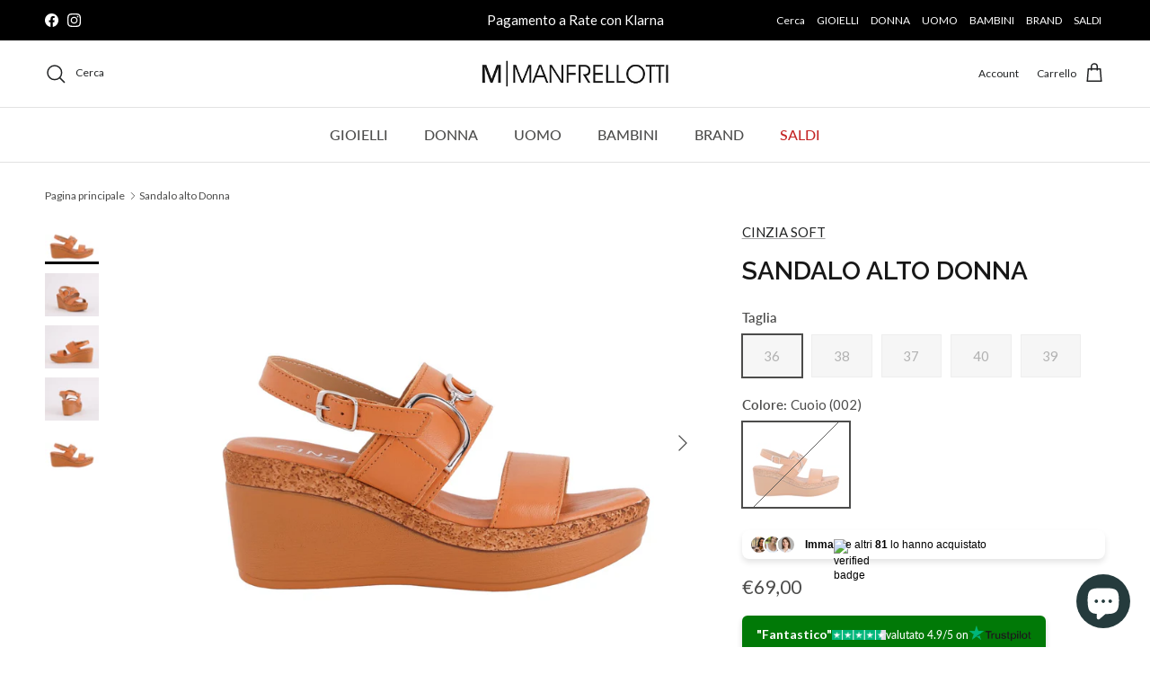

--- FILE ---
content_type: text/html; charset=utf-8
request_url: https://manfrellotti.it/products/sandalo-alto-donna-129
body_size: 74077
content:
<!doctype html>
<html class="no-js" lang="it" dir="ltr">
<head>
  <meta name="google-site-verification" content="W4XxKNtdUwzbpW8C4VVck3Dh2jmRc2XxMBVwmifgi0Y" /><meta charset="utf-8">
<meta name="viewport" content="width=device-width,initial-scale=1">
<title>Sandalo alto Donna &ndash; Manfrellotti</title><link rel="canonical" href="https://manfrellotti.it/products/sandalo-alto-donna-129"><link rel="icon" href="//manfrellotti.it/cdn/shop/files/Immagine_2022-11-10_173853.png?crop=center&height=48&v=1668098354&width=48" type="image/png">
  <link rel="apple-touch-icon" href="//manfrellotti.it/cdn/shop/files/Immagine_2022-11-10_173853.png?crop=center&height=180&v=1668098354&width=180"><meta name="description" content="Articolo: IAF303351"><meta property="og:site_name" content="Manfrellotti">
<meta property="og:url" content="https://manfrellotti.it/products/sandalo-alto-donna-129">
<meta property="og:title" content="Sandalo alto Donna">
<meta property="og:type" content="product">
<meta property="og:description" content="Articolo: IAF303351"><meta property="og:image" content="http://manfrellotti.it/cdn/shop/products/C7UEcEOMmiLWAaNYDSC03476.jpg?crop=center&height=1200&v=1685471073&width=1200">
  <meta property="og:image:secure_url" content="https://manfrellotti.it/cdn/shop/products/C7UEcEOMmiLWAaNYDSC03476.jpg?crop=center&height=1200&v=1685471073&width=1200">
  <meta property="og:image:width" content="1800">
  <meta property="og:image:height" content="1440"><meta property="og:price:amount" content="69,00">
  <meta property="og:price:currency" content="EUR"><meta name="twitter:card" content="summary_large_image">
<meta name="twitter:title" content="Sandalo alto Donna">
<meta name="twitter:description" content="Articolo: IAF303351">
<style>@font-face {
  font-family: Lato;
  font-weight: 400;
  font-style: normal;
  font-display: fallback;
  src: url("//manfrellotti.it/cdn/fonts/lato/lato_n4.c3b93d431f0091c8be23185e15c9d1fee1e971c5.woff2") format("woff2"),
       url("//manfrellotti.it/cdn/fonts/lato/lato_n4.d5c00c781efb195594fd2fd4ad04f7882949e327.woff") format("woff");
}
@font-face {
  font-family: Lato;
  font-weight: 700;
  font-style: normal;
  font-display: fallback;
  src: url("//manfrellotti.it/cdn/fonts/lato/lato_n7.900f219bc7337bc57a7a2151983f0a4a4d9d5dcf.woff2") format("woff2"),
       url("//manfrellotti.it/cdn/fonts/lato/lato_n7.a55c60751adcc35be7c4f8a0313f9698598612ee.woff") format("woff");
}
@font-face {
  font-family: Lato;
  font-weight: 500;
  font-style: normal;
  font-display: fallback;
  src: url("//manfrellotti.it/cdn/fonts/lato/lato_n5.b2fec044fbe05725e71d90882e5f3b21dae2efbd.woff2") format("woff2"),
       url("//manfrellotti.it/cdn/fonts/lato/lato_n5.f25a9a5c73ff9372e69074488f99e8ac702b5447.woff") format("woff");
}
@font-face {
  font-family: Lato;
  font-weight: 400;
  font-style: italic;
  font-display: fallback;
  src: url("//manfrellotti.it/cdn/fonts/lato/lato_i4.09c847adc47c2fefc3368f2e241a3712168bc4b6.woff2") format("woff2"),
       url("//manfrellotti.it/cdn/fonts/lato/lato_i4.3c7d9eb6c1b0a2bf62d892c3ee4582b016d0f30c.woff") format("woff");
}
@font-face {
  font-family: Lato;
  font-weight: 700;
  font-style: italic;
  font-display: fallback;
  src: url("//manfrellotti.it/cdn/fonts/lato/lato_i7.16ba75868b37083a879b8dd9f2be44e067dfbf92.woff2") format("woff2"),
       url("//manfrellotti.it/cdn/fonts/lato/lato_i7.4c07c2b3b7e64ab516aa2f2081d2bb0366b9dce8.woff") format("woff");
}
@font-face {
  font-family: Raleway;
  font-weight: 600;
  font-style: normal;
  font-display: fallback;
  src: url("//manfrellotti.it/cdn/fonts/raleway/raleway_n6.87db7132fdf2b1a000ff834d3753ad5731e10d88.woff2") format("woff2"),
       url("//manfrellotti.it/cdn/fonts/raleway/raleway_n6.ad26493e9aeb22e08a6282f7bed6ea8ab7c3927f.woff") format("woff");
}
@font-face {
  font-family: Raleway;
  font-weight: 500;
  font-style: normal;
  font-display: fallback;
  src: url("//manfrellotti.it/cdn/fonts/raleway/raleway_n5.0f898fcb9d16ae9a622ce7e706bb26c4a01b5028.woff2") format("woff2"),
       url("//manfrellotti.it/cdn/fonts/raleway/raleway_n5.c754eb57a4de1b66b11f20a04a7e3f1462e000f4.woff") format("woff");
}
@font-face {
  font-family: Lato;
  font-weight: 500;
  font-style: normal;
  font-display: fallback;
  src: url("//manfrellotti.it/cdn/fonts/lato/lato_n5.b2fec044fbe05725e71d90882e5f3b21dae2efbd.woff2") format("woff2"),
       url("//manfrellotti.it/cdn/fonts/lato/lato_n5.f25a9a5c73ff9372e69074488f99e8ac702b5447.woff") format("woff");
}
@font-face {
  font-family: Lato;
  font-weight: 600;
  font-style: normal;
  font-display: fallback;
  src: url("//manfrellotti.it/cdn/fonts/lato/lato_n6.38d0e3b23b74a60f769c51d1df73fac96c580d59.woff2") format("woff2"),
       url("//manfrellotti.it/cdn/fonts/lato/lato_n6.3365366161bdcc36a3f97cfbb23954d8c4bf4079.woff") format("woff");
}
:root {
  --page-container-width:          1660px;
  --reading-container-width:       720px;
  --divider-opacity:               0.14;
  --gutter-large:                  30px;
  --gutter-desktop:                20px;
  --gutter-mobile:                 16px;
  --section-padding:               50px;
  --larger-section-padding:        80px;
  --larger-section-padding-mobile: 60px;
  --largest-section-padding:       110px;
  --aos-animate-duration:          0.6s;

  --base-font-family:              Lato, sans-serif;
  --base-font-weight:              400;
  --base-font-style:               normal;
  --heading-font-family:           Raleway, sans-serif;
  --heading-font-weight:           600;
  --heading-font-style:            normal;
  --heading-font-letter-spacing:   normal;
  --logo-font-family:              Raleway, sans-serif;
  --logo-font-weight:              500;
  --logo-font-style:               normal;
  --nav-font-family:               Lato, sans-serif;
  --nav-font-weight:               500;
  --nav-font-style:                normal;

  --base-text-size:15px;
  --base-line-height:              1.6;
  --input-text-size:16px;
  --smaller-text-size-1:12px;
  --smaller-text-size-2:14px;
  --smaller-text-size-3:12px;
  --smaller-text-size-4:11px;
  --larger-text-size:28px;
  --super-large-text-size:49px;
  --super-large-mobile-text-size:22px;
  --larger-mobile-text-size:22px;
  --logo-text-size:28px;--btn-letter-spacing: 0.08em;
    --btn-text-transform: uppercase;
    --button-text-size: 13px;
    --quickbuy-button-text-size: 13;
    --small-feature-link-font-size: 0.75em;
    --input-btn-padding-top: 1.2em;
    --input-btn-padding-bottom: 1.2em;--heading-text-transform:uppercase;
  --nav-text-size:                      16px;
  --mobile-menu-font-weight:            600;

  --body-bg-color:                      255 255 255;
  --bg-color:                           255 255 255;
  --body-text-color:                    76 76 75;
  --text-color:                         76 76 75;

  --header-text-col:                    #202223;--header-text-hover-col:             var(--main-nav-link-hover-col);--header-bg-col:                     #ffffff;
  --heading-color:                     23 23 23;
  --body-heading-color:                23 23 23;
  --heading-divider-col:               #e2e2e2;

  --logo-col:                          #202223;
  --main-nav-bg:                       #ffffff;
  --main-nav-link-col:                 #4c4c4b;
  --main-nav-link-hover-col:           #202223;
  --main-nav-link-featured-col:        #c42525;

  --link-color:                        32 34 35;
  --body-link-color:                   32 34 35;

  --btn-bg-color:                        35 35 35;
  --btn-bg-hover-color:                  0 0 0;
  --btn-border-color:                    35 35 35;
  --btn-border-hover-color:              0 0 0;
  --btn-text-color:                      255 255 255;
  --btn-text-hover-color:                255 255 255;--btn-alt-bg-color:                    255 255 255;
  --btn-alt-text-color:                  35 35 35;
  --btn-alt-border-color:                35 35 35;
  --btn-alt-border-hover-color:          35 35 35;--btn-ter-bg-color:                    235 235 235;
  --btn-ter-text-color:                  25 25 24;
  --btn-ter-bg-hover-color:              35 35 35;
  --btn-ter-text-hover-color:            255 255 255;--btn-border-radius: 0;
    --btn-inspired-border-radius: 0;--color-scheme-default:                             #ffffff;
  --color-scheme-default-color:                       255 255 255;
  --color-scheme-default-text-color:                  76 76 75;
  --color-scheme-default-head-color:                  23 23 23;
  --color-scheme-default-link-color:                  32 34 35;
  --color-scheme-default-btn-text-color:              255 255 255;
  --color-scheme-default-btn-text-hover-color:        255 255 255;
  --color-scheme-default-btn-bg-color:                35 35 35;
  --color-scheme-default-btn-bg-hover-color:          0 0 0;
  --color-scheme-default-btn-border-color:            35 35 35;
  --color-scheme-default-btn-border-hover-color:      0 0 0;
  --color-scheme-default-btn-alt-text-color:          35 35 35;
  --color-scheme-default-btn-alt-bg-color:            255 255 255;
  --color-scheme-default-btn-alt-border-color:        35 35 35;
  --color-scheme-default-btn-alt-border-hover-color:  35 35 35;

  --color-scheme-1:                             #f2f2f2;
  --color-scheme-1-color:                       242 242 242;
  --color-scheme-1-text-color:                  52 52 52;
  --color-scheme-1-head-color:                  52 52 52;
  --color-scheme-1-link-color:                  52 52 52;
  --color-scheme-1-btn-text-color:              255 255 255;
  --color-scheme-1-btn-text-hover-color:        255 255 255;
  --color-scheme-1-btn-bg-color:                35 35 35;
  --color-scheme-1-btn-bg-hover-color:          0 0 0;
  --color-scheme-1-btn-border-color:            35 35 35;
  --color-scheme-1-btn-border-hover-color:      0 0 0;
  --color-scheme-1-btn-alt-text-color:          35 35 35;
  --color-scheme-1-btn-alt-bg-color:            255 255 255;
  --color-scheme-1-btn-alt-border-color:        35 35 35;
  --color-scheme-1-btn-alt-border-hover-color:  35 35 35;

  --color-scheme-2:                             #f2f2f2;
  --color-scheme-2-color:                       242 242 242;
  --color-scheme-2-text-color:                  52 52 52;
  --color-scheme-2-head-color:                  52 52 52;
  --color-scheme-2-link-color:                  52 52 52;
  --color-scheme-2-btn-text-color:              255 255 255;
  --color-scheme-2-btn-text-hover-color:        255 255 255;
  --color-scheme-2-btn-bg-color:                35 35 35;
  --color-scheme-2-btn-bg-hover-color:          0 0 0;
  --color-scheme-2-btn-border-color:            35 35 35;
  --color-scheme-2-btn-border-hover-color:      0 0 0;
  --color-scheme-2-btn-alt-text-color:          35 35 35;
  --color-scheme-2-btn-alt-bg-color:            255 255 255;
  --color-scheme-2-btn-alt-border-color:        35 35 35;
  --color-scheme-2-btn-alt-border-hover-color:  35 35 35;

  /* Shop Pay payment terms */
  --payment-terms-background-color:    #ffffff;--quickbuy-bg: 242 242 242;--body-input-background-color:       rgb(var(--body-bg-color));
  --input-background-color:            rgb(var(--body-bg-color));
  --body-input-text-color:             var(--body-text-color);
  --input-text-color:                  var(--body-text-color);
  --body-input-border-color:           rgb(210, 210, 210);
  --input-border-color:                rgb(210, 210, 210);
  --input-border-color-hover:          rgb(157, 157, 156);
  --input-border-color-active:         rgb(76, 76, 75);

  --swatch-cross-svg:                  url("data:image/svg+xml,%3Csvg xmlns='http://www.w3.org/2000/svg' width='240' height='240' viewBox='0 0 24 24' fill='none' stroke='rgb(210, 210, 210)' stroke-width='0.09' preserveAspectRatio='none' %3E%3Cline x1='24' y1='0' x2='0' y2='24'%3E%3C/line%3E%3C/svg%3E");
  --swatch-cross-hover:                url("data:image/svg+xml,%3Csvg xmlns='http://www.w3.org/2000/svg' width='240' height='240' viewBox='0 0 24 24' fill='none' stroke='rgb(157, 157, 156)' stroke-width='0.09' preserveAspectRatio='none' %3E%3Cline x1='24' y1='0' x2='0' y2='24'%3E%3C/line%3E%3C/svg%3E");
  --swatch-cross-active:               url("data:image/svg+xml,%3Csvg xmlns='http://www.w3.org/2000/svg' width='240' height='240' viewBox='0 0 24 24' fill='none' stroke='rgb(76, 76, 75)' stroke-width='0.09' preserveAspectRatio='none' %3E%3Cline x1='24' y1='0' x2='0' y2='24'%3E%3C/line%3E%3C/svg%3E");

  --footer-divider-col:                #e0e0e0;
  --footer-text-col:                   109 113 117;
  --footer-heading-col:                32 34 35;
  --footer-bg-col:                     255 255 255;--product-label-overlay-justify: flex-start;--product-label-overlay-align: flex-start;--product-label-overlay-reduction-text:   #df5641;
  --product-label-overlay-reduction-bg:     #ffffff;
  --product-label-overlay-reduction-text-weight: 600;
  --product-label-overlay-stock-text:       #6d7175;
  --product-label-overlay-stock-bg:         #ffffff;
  --product-label-overlay-new-text:         #ffffff;
  --product-label-overlay-new-bg:           #1a1a1a;
  --product-label-overlay-meta-text:        #ffffff;
  --product-label-overlay-meta-bg:          #09728c;
  --product-label-sale-text:                #c42525;
  --product-label-sold-text:                #202223;
  --product-label-preorder-text:            #60a57e;

  --product-block-crop-align:               center;

  
  --product-block-price-align:              flex-start;
  --product-block-price-item-margin-start:  initial;
  --product-block-price-item-margin-end:    .5rem;
  

  

  --collection-block-image-position:   center center;

  --swatch-picker-image-size:          120px;
  --swatch-crop-align:                 center center;

  --image-overlay-text-color:          255 255 255;--image-overlay-bg:                  rgba(0, 0, 0, 0.1);
  --image-overlay-shadow-start:        rgb(0 0 0 / 0.15);
  --image-overlay-box-opacity:         1.0;--product-inventory-ok-box-color:            #f2faf0;
  --product-inventory-ok-text-color:           #008060;
  --product-inventory-ok-icon-box-fill-color:  #fff;
  --product-inventory-low-box-color:           #fcf1cd;
  --product-inventory-low-text-color:          #dd9a1a;
  --product-inventory-low-icon-box-fill-color: #fff;
  --product-inventory-low-text-color-channels: 0, 128, 96;
  --product-inventory-ok-text-color-channels:  221, 154, 26;

  --rating-star-color: 109 113 117;--overlay-align-left: start;
    --overlay-align-right: end;}html[dir=rtl] {
  --overlay-right-text-m-left: 0;
  --overlay-right-text-m-right: auto;
  --overlay-left-shadow-left-left: 15%;
  --overlay-left-shadow-left-right: -50%;
  --overlay-left-shadow-right-left: -85%;
  --overlay-left-shadow-right-right: 0;
}.image-overlay--bg-box .text-overlay .text-overlay__text {
    --image-overlay-box-bg: 255 255 255;
    --heading-color: var(--body-heading-color);
    --text-color: var(--body-text-color);
    --link-color: var(--body-link-color);
  }::selection {
    background: rgb(var(--body-heading-color));
    color: rgb(var(--body-bg-color));
  }
  ::-moz-selection {
    background: rgb(var(--body-heading-color));
    color: rgb(var(--body-bg-color));
  }.use-color-scheme--default {
  --product-label-sale-text:           #c42525;
  --product-label-sold-text:           #202223;
  --product-label-preorder-text:       #60a57e;
  --input-background-color:            rgb(var(--body-bg-color));
  --input-text-color:                  var(--body-input-text-color);
  --input-border-color:                rgb(210, 210, 210);
  --input-border-color-hover:          rgb(157, 157, 156);
  --input-border-color-active:         rgb(76, 76, 75);
}</style>

  <link href="//manfrellotti.it/cdn/shop/t/9/assets/main.css?v=172312757779536793001759412823" rel="stylesheet" type="text/css" media="all" />
<link rel="stylesheet" href="//manfrellotti.it/cdn/shop/t/9/assets/swatches.css?v=2409054874793571931760630712" media="print" onload="this.media='all'">
    <noscript><link rel="stylesheet" href="//manfrellotti.it/cdn/shop/t/9/assets/swatches.css?v=2409054874793571931760630712"></noscript><link rel="preload" as="font" href="//manfrellotti.it/cdn/fonts/lato/lato_n4.c3b93d431f0091c8be23185e15c9d1fee1e971c5.woff2" type="font/woff2" crossorigin><link rel="preload" as="font" href="//manfrellotti.it/cdn/fonts/raleway/raleway_n6.87db7132fdf2b1a000ff834d3753ad5731e10d88.woff2" type="font/woff2" crossorigin><script>
    document.documentElement.className = document.documentElement.className.replace('no-js', 'js');

    window.theme = {
      info: {
        name: 'Symmetry',
        version: '8.0.0'
      },
      device: {
        hasTouch: window.matchMedia('(any-pointer: coarse)').matches,
        hasHover: window.matchMedia('(hover: hover)').matches
      },
      mediaQueries: {
        md: '(min-width: 768px)',
        productMediaCarouselBreak: '(min-width: 1041px)'
      },
      routes: {
        base: 'https://manfrellotti.it',
        cart: '/cart',
        cartAdd: '/cart/add.js',
        cartUpdate: '/cart/update.js',
        predictiveSearch: '/search/suggest'
      },
      strings: {
        cartTermsConfirmation: "Prima di proseguire devi accettare i termini e le condizioni.",
        cartItemsQuantityError: "La quantità massima di questo articolo che puoi aggiungere al carrello è [QUANTITY].",
        generalSearchViewAll: "Visualizza tutti i risultati della ricerca",
        noStock: "Esaurito",
        noVariant: "Non disponibile",
        productsProductChooseA: "Scegline uno",
        generalSearchPages: "Pagine",
        generalSearchNoResultsWithoutTerms: "Siamo spiacenti, non abbiamo trovato nessun risultato",
        shippingCalculator: {
          singleRate: "È presente una tariffa di spedizione per questa destinazione:",
          multipleRates: "Sono presenti più tariffe di spedizione per questa destinazione:",
          noRates: "Non effettuiamo spedizioni verso questa destinazione."
        },
        regularPrice: "Prezzo normale",
        salePrice: "Prezzo di vendita"
      },
      settings: {
        moneyWithCurrencyFormat: "€{{amount_with_comma_separator}} EUR",
        cartType: "drawer",
        afterAddToCart: "drawer",
        quickbuyStyle: "off",
        externalLinksNewTab: true,
        internalLinksSmoothScroll: true
      }
    }

    theme.inlineNavigationCheck = function() {
      var pageHeader = document.querySelector('.pageheader'),
          inlineNavContainer = pageHeader.querySelector('.logo-area__left__inner'),
          inlineNav = inlineNavContainer.querySelector('.navigation--left');
      if (inlineNav && getComputedStyle(inlineNav).display != 'none') {
        var inlineMenuCentered = document.querySelector('.pageheader--layout-inline-menu-center'),
            logoContainer = document.querySelector('.logo-area__middle__inner');
        if(inlineMenuCentered) {
          var rightWidth = document.querySelector('.logo-area__right__inner').clientWidth,
              middleWidth = logoContainer.clientWidth,
              logoArea = document.querySelector('.logo-area'),
              computedLogoAreaStyle = getComputedStyle(logoArea),
              logoAreaInnerWidth = logoArea.clientWidth - Math.ceil(parseFloat(computedLogoAreaStyle.paddingLeft)) - Math.ceil(parseFloat(computedLogoAreaStyle.paddingRight)),
              availableNavWidth = logoAreaInnerWidth - Math.max(rightWidth, middleWidth) * 2 - 40;
          inlineNavContainer.style.maxWidth = availableNavWidth + 'px';
        }

        var firstInlineNavLink = inlineNav.querySelector('.navigation__item:first-child'),
            lastInlineNavLink = inlineNav.querySelector('.navigation__item:last-child');
        if (lastInlineNavLink) {
          var inlineNavWidth = null;
          if(document.querySelector('html[dir=rtl]')) {
            inlineNavWidth = firstInlineNavLink.offsetLeft - lastInlineNavLink.offsetLeft + firstInlineNavLink.offsetWidth;
          } else {
            inlineNavWidth = lastInlineNavLink.offsetLeft - firstInlineNavLink.offsetLeft + lastInlineNavLink.offsetWidth;
          }
          if (inlineNavContainer.offsetWidth >= inlineNavWidth) {
            pageHeader.classList.add('pageheader--layout-inline-permitted');
            var tallLogo = logoContainer.clientHeight > lastInlineNavLink.clientHeight + 20;
            if (tallLogo) {
              inlineNav.classList.add('navigation--tight-underline');
            } else {
              inlineNav.classList.remove('navigation--tight-underline');
            }
          } else {
            pageHeader.classList.remove('pageheader--layout-inline-permitted');
          }
        }
      }
    };

    theme.setInitialHeaderHeightProperty = () => {
      const section = document.querySelector('.section-header');
      if (section) {
        document.documentElement.style.setProperty('--theme-header-height', Math.ceil(section.clientHeight) + 'px');
      }
    };
  </script>

  <script src="//manfrellotti.it/cdn/shop/t/9/assets/main.js?v=150891663519462644191759412823" defer></script>
    <script src="//manfrellotti.it/cdn/shop/t/9/assets/animate-on-scroll.js?v=15249566486942820451759412823" defer></script>
    <link href="//manfrellotti.it/cdn/shop/t/9/assets/animate-on-scroll.css?v=135962721104954213331759412823" rel="stylesheet" type="text/css" media="all" />
  

  <script>window.performance && window.performance.mark && window.performance.mark('shopify.content_for_header.start');</script><meta name="facebook-domain-verification" content="s6yxj2ta2l9b3w09a6xej45aa7jgff">
<meta name="google-site-verification" content="FRoMVDasMmtj7mxILG2OXY0cXV4kEekafEgxgmHEh9o">
<meta id="shopify-digital-wallet" name="shopify-digital-wallet" content="/66856124723/digital_wallets/dialog">
<meta name="shopify-checkout-api-token" content="6c58e3a610028274663dc2ee8abc68d0">
<meta id="in-context-paypal-metadata" data-shop-id="66856124723" data-venmo-supported="false" data-environment="production" data-locale="it_IT" data-paypal-v4="true" data-currency="EUR">
<link rel="alternate" type="application/json+oembed" href="https://manfrellotti.it/products/sandalo-alto-donna-129.oembed">
<script async="async" src="/checkouts/internal/preloads.js?locale=it-IT"></script>
<link rel="preconnect" href="https://shop.app" crossorigin="anonymous">
<script async="async" src="https://shop.app/checkouts/internal/preloads.js?locale=it-IT&shop_id=66856124723" crossorigin="anonymous"></script>
<script id="apple-pay-shop-capabilities" type="application/json">{"shopId":66856124723,"countryCode":"IT","currencyCode":"EUR","merchantCapabilities":["supports3DS"],"merchantId":"gid:\/\/shopify\/Shop\/66856124723","merchantName":"Manfrellotti","requiredBillingContactFields":["postalAddress","email","phone"],"requiredShippingContactFields":["postalAddress","email","phone"],"shippingType":"shipping","supportedNetworks":["visa","maestro","masterCard","amex"],"total":{"type":"pending","label":"Manfrellotti","amount":"1.00"},"shopifyPaymentsEnabled":true,"supportsSubscriptions":true}</script>
<script id="shopify-features" type="application/json">{"accessToken":"6c58e3a610028274663dc2ee8abc68d0","betas":["rich-media-storefront-analytics"],"domain":"manfrellotti.it","predictiveSearch":true,"shopId":66856124723,"locale":"it"}</script>
<script>var Shopify = Shopify || {};
Shopify.shop = "manfrellotti.myshopify.com";
Shopify.locale = "it";
Shopify.currency = {"active":"EUR","rate":"1.0"};
Shopify.country = "IT";
Shopify.theme = {"name":"v.8 Ottobre","id":187939815767,"schema_name":"Symmetry","schema_version":"8.0.0","theme_store_id":568,"role":"main"};
Shopify.theme.handle = "null";
Shopify.theme.style = {"id":null,"handle":null};
Shopify.cdnHost = "manfrellotti.it/cdn";
Shopify.routes = Shopify.routes || {};
Shopify.routes.root = "/";</script>
<script type="module">!function(o){(o.Shopify=o.Shopify||{}).modules=!0}(window);</script>
<script>!function(o){function n(){var o=[];function n(){o.push(Array.prototype.slice.apply(arguments))}return n.q=o,n}var t=o.Shopify=o.Shopify||{};t.loadFeatures=n(),t.autoloadFeatures=n()}(window);</script>
<script>
  window.ShopifyPay = window.ShopifyPay || {};
  window.ShopifyPay.apiHost = "shop.app\/pay";
  window.ShopifyPay.redirectState = null;
</script>
<script id="shop-js-analytics" type="application/json">{"pageType":"product"}</script>
<script defer="defer" async type="module" src="//manfrellotti.it/cdn/shopifycloud/shop-js/modules/v2/client.init-shop-cart-sync_x8TrURgt.it.esm.js"></script>
<script defer="defer" async type="module" src="//manfrellotti.it/cdn/shopifycloud/shop-js/modules/v2/chunk.common_BMf091Dh.esm.js"></script>
<script defer="defer" async type="module" src="//manfrellotti.it/cdn/shopifycloud/shop-js/modules/v2/chunk.modal_Ccb5hpjc.esm.js"></script>
<script type="module">
  await import("//manfrellotti.it/cdn/shopifycloud/shop-js/modules/v2/client.init-shop-cart-sync_x8TrURgt.it.esm.js");
await import("//manfrellotti.it/cdn/shopifycloud/shop-js/modules/v2/chunk.common_BMf091Dh.esm.js");
await import("//manfrellotti.it/cdn/shopifycloud/shop-js/modules/v2/chunk.modal_Ccb5hpjc.esm.js");

  window.Shopify.SignInWithShop?.initShopCartSync?.({"fedCMEnabled":true,"windoidEnabled":true});

</script>
<script>
  window.Shopify = window.Shopify || {};
  if (!window.Shopify.featureAssets) window.Shopify.featureAssets = {};
  window.Shopify.featureAssets['shop-js'] = {"shop-cart-sync":["modules/v2/client.shop-cart-sync_D7vJUGKr.it.esm.js","modules/v2/chunk.common_BMf091Dh.esm.js","modules/v2/chunk.modal_Ccb5hpjc.esm.js"],"init-fed-cm":["modules/v2/client.init-fed-cm_BXv35qgo.it.esm.js","modules/v2/chunk.common_BMf091Dh.esm.js","modules/v2/chunk.modal_Ccb5hpjc.esm.js"],"init-shop-email-lookup-coordinator":["modules/v2/client.init-shop-email-lookup-coordinator_DzDw3Uhh.it.esm.js","modules/v2/chunk.common_BMf091Dh.esm.js","modules/v2/chunk.modal_Ccb5hpjc.esm.js"],"init-windoid":["modules/v2/client.init-windoid_DlvsVjNy.it.esm.js","modules/v2/chunk.common_BMf091Dh.esm.js","modules/v2/chunk.modal_Ccb5hpjc.esm.js"],"shop-button":["modules/v2/client.shop-button_C3Wyia3L.it.esm.js","modules/v2/chunk.common_BMf091Dh.esm.js","modules/v2/chunk.modal_Ccb5hpjc.esm.js"],"shop-cash-offers":["modules/v2/client.shop-cash-offers_k-bSj52U.it.esm.js","modules/v2/chunk.common_BMf091Dh.esm.js","modules/v2/chunk.modal_Ccb5hpjc.esm.js"],"shop-toast-manager":["modules/v2/client.shop-toast-manager_CSPYl6Cc.it.esm.js","modules/v2/chunk.common_BMf091Dh.esm.js","modules/v2/chunk.modal_Ccb5hpjc.esm.js"],"init-shop-cart-sync":["modules/v2/client.init-shop-cart-sync_x8TrURgt.it.esm.js","modules/v2/chunk.common_BMf091Dh.esm.js","modules/v2/chunk.modal_Ccb5hpjc.esm.js"],"init-customer-accounts-sign-up":["modules/v2/client.init-customer-accounts-sign-up_Cwe1qxzn.it.esm.js","modules/v2/client.shop-login-button_ac2IzQ_G.it.esm.js","modules/v2/chunk.common_BMf091Dh.esm.js","modules/v2/chunk.modal_Ccb5hpjc.esm.js"],"pay-button":["modules/v2/client.pay-button_kRwyK07L.it.esm.js","modules/v2/chunk.common_BMf091Dh.esm.js","modules/v2/chunk.modal_Ccb5hpjc.esm.js"],"init-customer-accounts":["modules/v2/client.init-customer-accounts_jLRjuLQ2.it.esm.js","modules/v2/client.shop-login-button_ac2IzQ_G.it.esm.js","modules/v2/chunk.common_BMf091Dh.esm.js","modules/v2/chunk.modal_Ccb5hpjc.esm.js"],"avatar":["modules/v2/client.avatar_BTnouDA3.it.esm.js"],"init-shop-for-new-customer-accounts":["modules/v2/client.init-shop-for-new-customer-accounts_ClZzYg6g.it.esm.js","modules/v2/client.shop-login-button_ac2IzQ_G.it.esm.js","modules/v2/chunk.common_BMf091Dh.esm.js","modules/v2/chunk.modal_Ccb5hpjc.esm.js"],"shop-follow-button":["modules/v2/client.shop-follow-button_DrIHux4Q.it.esm.js","modules/v2/chunk.common_BMf091Dh.esm.js","modules/v2/chunk.modal_Ccb5hpjc.esm.js"],"checkout-modal":["modules/v2/client.checkout-modal_xEqZMhS3.it.esm.js","modules/v2/chunk.common_BMf091Dh.esm.js","modules/v2/chunk.modal_Ccb5hpjc.esm.js"],"shop-login-button":["modules/v2/client.shop-login-button_ac2IzQ_G.it.esm.js","modules/v2/chunk.common_BMf091Dh.esm.js","modules/v2/chunk.modal_Ccb5hpjc.esm.js"],"lead-capture":["modules/v2/client.lead-capture_TxS39yFf.it.esm.js","modules/v2/chunk.common_BMf091Dh.esm.js","modules/v2/chunk.modal_Ccb5hpjc.esm.js"],"shop-login":["modules/v2/client.shop-login_D4y7B51r.it.esm.js","modules/v2/chunk.common_BMf091Dh.esm.js","modules/v2/chunk.modal_Ccb5hpjc.esm.js"],"payment-terms":["modules/v2/client.payment-terms_BfEgpMb9.it.esm.js","modules/v2/chunk.common_BMf091Dh.esm.js","modules/v2/chunk.modal_Ccb5hpjc.esm.js"]};
</script>
<script>(function() {
  var isLoaded = false;
  function asyncLoad() {
    if (isLoaded) return;
    isLoaded = true;
    var urls = ["https:\/\/gdprcdn.b-cdn.net\/js\/gdpr_cookie_consent.min.js?shop=manfrellotti.myshopify.com","https:\/\/cdn.nfcube.com\/instafeed-d9b7b387494f927768fbbd8d13b3678c.js?shop=manfrellotti.myshopify.com","\/\/cdn.shopify.com\/proxy\/2038c8033809297dea37484f6f77ac1c28fb0ce0b7317323f4fabfb737926923\/storage.googleapis.com\/adnabu-shopify\/online-store\/91e7b73738d2486bb9193d7c1715146298.min.js?shop=manfrellotti.myshopify.com\u0026sp-cache-control=cHVibGljLCBtYXgtYWdlPTkwMA","https:\/\/cdn.hextom.com\/js\/eventpromotionbar.js?shop=manfrellotti.myshopify.com","https:\/\/cdn.rebuyengine.com\/onsite\/js\/rebuy.js?shop=manfrellotti.myshopify.com","https:\/\/cdn.rebuyengine.com\/onsite\/js\/rebuy.js?shop=manfrellotti.myshopify.com"];
    for (var i = 0; i < urls.length; i++) {
      var s = document.createElement('script');
      s.type = 'text/javascript';
      s.async = true;
      s.src = urls[i];
      var x = document.getElementsByTagName('script')[0];
      x.parentNode.insertBefore(s, x);
    }
  };
  if(window.attachEvent) {
    window.attachEvent('onload', asyncLoad);
  } else {
    window.addEventListener('load', asyncLoad, false);
  }
})();</script>
<script id="__st">var __st={"a":66856124723,"offset":3600,"reqid":"b2003871-c228-4f0b-b6ee-f12c9f15d645-1769899004","pageurl":"manfrellotti.it\/products\/sandalo-alto-donna-129","u":"b3fa261fdcae","p":"product","rtyp":"product","rid":8437948121431};</script>
<script>window.ShopifyPaypalV4VisibilityTracking = true;</script>
<script id="captcha-bootstrap">!function(){'use strict';const t='contact',e='account',n='new_comment',o=[[t,t],['blogs',n],['comments',n],[t,'customer']],c=[[e,'customer_login'],[e,'guest_login'],[e,'recover_customer_password'],[e,'create_customer']],r=t=>t.map((([t,e])=>`form[action*='/${t}']:not([data-nocaptcha='true']) input[name='form_type'][value='${e}']`)).join(','),a=t=>()=>t?[...document.querySelectorAll(t)].map((t=>t.form)):[];function s(){const t=[...o],e=r(t);return a(e)}const i='password',u='form_key',d=['recaptcha-v3-token','g-recaptcha-response','h-captcha-response',i],f=()=>{try{return window.sessionStorage}catch{return}},m='__shopify_v',_=t=>t.elements[u];function p(t,e,n=!1){try{const o=window.sessionStorage,c=JSON.parse(o.getItem(e)),{data:r}=function(t){const{data:e,action:n}=t;return t[m]||n?{data:e,action:n}:{data:t,action:n}}(c);for(const[e,n]of Object.entries(r))t.elements[e]&&(t.elements[e].value=n);n&&o.removeItem(e)}catch(o){console.error('form repopulation failed',{error:o})}}const l='form_type',E='cptcha';function T(t){t.dataset[E]=!0}const w=window,h=w.document,L='Shopify',v='ce_forms',y='captcha';let A=!1;((t,e)=>{const n=(g='f06e6c50-85a8-45c8-87d0-21a2b65856fe',I='https://cdn.shopify.com/shopifycloud/storefront-forms-hcaptcha/ce_storefront_forms_captcha_hcaptcha.v1.5.2.iife.js',D={infoText:'Protetto da hCaptcha',privacyText:'Privacy',termsText:'Termini'},(t,e,n)=>{const o=w[L][v],c=o.bindForm;if(c)return c(t,g,e,D).then(n);var r;o.q.push([[t,g,e,D],n]),r=I,A||(h.body.append(Object.assign(h.createElement('script'),{id:'captcha-provider',async:!0,src:r})),A=!0)});var g,I,D;w[L]=w[L]||{},w[L][v]=w[L][v]||{},w[L][v].q=[],w[L][y]=w[L][y]||{},w[L][y].protect=function(t,e){n(t,void 0,e),T(t)},Object.freeze(w[L][y]),function(t,e,n,w,h,L){const[v,y,A,g]=function(t,e,n){const i=e?o:[],u=t?c:[],d=[...i,...u],f=r(d),m=r(i),_=r(d.filter((([t,e])=>n.includes(e))));return[a(f),a(m),a(_),s()]}(w,h,L),I=t=>{const e=t.target;return e instanceof HTMLFormElement?e:e&&e.form},D=t=>v().includes(t);t.addEventListener('submit',(t=>{const e=I(t);if(!e)return;const n=D(e)&&!e.dataset.hcaptchaBound&&!e.dataset.recaptchaBound,o=_(e),c=g().includes(e)&&(!o||!o.value);(n||c)&&t.preventDefault(),c&&!n&&(function(t){try{if(!f())return;!function(t){const e=f();if(!e)return;const n=_(t);if(!n)return;const o=n.value;o&&e.removeItem(o)}(t);const e=Array.from(Array(32),(()=>Math.random().toString(36)[2])).join('');!function(t,e){_(t)||t.append(Object.assign(document.createElement('input'),{type:'hidden',name:u})),t.elements[u].value=e}(t,e),function(t,e){const n=f();if(!n)return;const o=[...t.querySelectorAll(`input[type='${i}']`)].map((({name:t})=>t)),c=[...d,...o],r={};for(const[a,s]of new FormData(t).entries())c.includes(a)||(r[a]=s);n.setItem(e,JSON.stringify({[m]:1,action:t.action,data:r}))}(t,e)}catch(e){console.error('failed to persist form',e)}}(e),e.submit())}));const S=(t,e)=>{t&&!t.dataset[E]&&(n(t,e.some((e=>e===t))),T(t))};for(const o of['focusin','change'])t.addEventListener(o,(t=>{const e=I(t);D(e)&&S(e,y())}));const B=e.get('form_key'),M=e.get(l),P=B&&M;t.addEventListener('DOMContentLoaded',(()=>{const t=y();if(P)for(const e of t)e.elements[l].value===M&&p(e,B);[...new Set([...A(),...v().filter((t=>'true'===t.dataset.shopifyCaptcha))])].forEach((e=>S(e,t)))}))}(h,new URLSearchParams(w.location.search),n,t,e,['guest_login'])})(!0,!0)}();</script>
<script integrity="sha256-4kQ18oKyAcykRKYeNunJcIwy7WH5gtpwJnB7kiuLZ1E=" data-source-attribution="shopify.loadfeatures" defer="defer" src="//manfrellotti.it/cdn/shopifycloud/storefront/assets/storefront/load_feature-a0a9edcb.js" crossorigin="anonymous"></script>
<script crossorigin="anonymous" defer="defer" src="//manfrellotti.it/cdn/shopifycloud/storefront/assets/shopify_pay/storefront-65b4c6d7.js?v=20250812"></script>
<script data-source-attribution="shopify.dynamic_checkout.dynamic.init">var Shopify=Shopify||{};Shopify.PaymentButton=Shopify.PaymentButton||{isStorefrontPortableWallets:!0,init:function(){window.Shopify.PaymentButton.init=function(){};var t=document.createElement("script");t.src="https://manfrellotti.it/cdn/shopifycloud/portable-wallets/latest/portable-wallets.it.js",t.type="module",document.head.appendChild(t)}};
</script>
<script data-source-attribution="shopify.dynamic_checkout.buyer_consent">
  function portableWalletsHideBuyerConsent(e){var t=document.getElementById("shopify-buyer-consent"),n=document.getElementById("shopify-subscription-policy-button");t&&n&&(t.classList.add("hidden"),t.setAttribute("aria-hidden","true"),n.removeEventListener("click",e))}function portableWalletsShowBuyerConsent(e){var t=document.getElementById("shopify-buyer-consent"),n=document.getElementById("shopify-subscription-policy-button");t&&n&&(t.classList.remove("hidden"),t.removeAttribute("aria-hidden"),n.addEventListener("click",e))}window.Shopify?.PaymentButton&&(window.Shopify.PaymentButton.hideBuyerConsent=portableWalletsHideBuyerConsent,window.Shopify.PaymentButton.showBuyerConsent=portableWalletsShowBuyerConsent);
</script>
<script data-source-attribution="shopify.dynamic_checkout.cart.bootstrap">document.addEventListener("DOMContentLoaded",(function(){function t(){return document.querySelector("shopify-accelerated-checkout-cart, shopify-accelerated-checkout")}if(t())Shopify.PaymentButton.init();else{new MutationObserver((function(e,n){t()&&(Shopify.PaymentButton.init(),n.disconnect())})).observe(document.body,{childList:!0,subtree:!0})}}));
</script>
<link id="shopify-accelerated-checkout-styles" rel="stylesheet" media="screen" href="https://manfrellotti.it/cdn/shopifycloud/portable-wallets/latest/accelerated-checkout-backwards-compat.css" crossorigin="anonymous">
<style id="shopify-accelerated-checkout-cart">
        #shopify-buyer-consent {
  margin-top: 1em;
  display: inline-block;
  width: 100%;
}

#shopify-buyer-consent.hidden {
  display: none;
}

#shopify-subscription-policy-button {
  background: none;
  border: none;
  padding: 0;
  text-decoration: underline;
  font-size: inherit;
  cursor: pointer;
}

#shopify-subscription-policy-button::before {
  box-shadow: none;
}

      </style>
<script id="sections-script" data-sections="related-products,footer" defer="defer" src="//manfrellotti.it/cdn/shop/t/9/compiled_assets/scripts.js?v=2472"></script>
<script>window.performance && window.performance.mark && window.performance.mark('shopify.content_for_header.end');</script>
<!-- CC Custom Head Start --><!-- CC Custom Head End --><!-- BEGIN app block: shopify://apps/consentmo-gdpr/blocks/gdpr_cookie_consent/4fbe573f-a377-4fea-9801-3ee0858cae41 -->


<!-- END app block --><!-- BEGIN app block: shopify://apps/nabu-for-google-pixel/blocks/script-block/1bff1da5-e804-4d5d-ad9c-7c3540bdf531 --><script async src="https://storage.googleapis.com/adnabu-shopify/app-embed-block/adwords-pixel/manfrellotti.myshopify.com.min.js"></script>

<!-- END app block --><!-- BEGIN app block: shopify://apps/retargeting-for-google/blocks/script-block/a7e9a0a9-e2ad-4582-8cee-19ef96b598c0 --><script async src="https://storage.googleapis.com/adnabu-shopify/app-embed-block/adwords-remarketing/manfrellotti.myshopify.com.min.js"></script>

<!-- END app block --><!-- BEGIN app block: shopify://apps/ta-labels-badges/blocks/bss-pl-config-data/91bfe765-b604-49a1-805e-3599fa600b24 --><script
    id='bss-pl-config-data'
>
	let TAE_StoreId = "46600";
	if (typeof BSS_PL == 'undefined' || TAE_StoreId !== "") {
  		var BSS_PL = {};
		BSS_PL.storeId = 46600;
		BSS_PL.currentPlan = "free";
		BSS_PL.apiServerProduction = "https://product-labels-pro.bsscommerce.com";
		BSS_PL.publicAccessToken = null;
		BSS_PL.customerTags = "null";
		BSS_PL.customerId = "null";
		BSS_PL.storeIdCustomOld = 10678;
		BSS_PL.storeIdOldWIthPriority = 12200;
		BSS_PL.storeIdOptimizeAppendLabel = null
		BSS_PL.optimizeCodeIds = null; 
		BSS_PL.extendedFeatureIds = null;
		BSS_PL.integration = {"laiReview":{"status":0,"config":[]}};
		BSS_PL.settingsData  = {};
		BSS_PL.configProductMetafields = null;
		BSS_PL.configVariantMetafields = null;
		
		BSS_PL.configData = [].concat();

		
		BSS_PL.configDataBanner = [].concat();

		
		BSS_PL.configDataPopup = [].concat();

		
		BSS_PL.configDataLabelGroup = [].concat();
		
		
		BSS_PL.collectionID = ``;
		BSS_PL.collectionHandle = ``;
		BSS_PL.collectionTitle = ``;

		
		BSS_PL.conditionConfigData = [].concat();
	}
</script>




<style>
    
    

</style>

<script>
    function bssLoadScripts(src, callback, isDefer = false) {
        const scriptTag = document.createElement('script');
        document.head.appendChild(scriptTag);
        scriptTag.src = src;
        if (isDefer) {
            scriptTag.defer = true;
        } else {
            scriptTag.async = true;
        }
        if (callback) {
            scriptTag.addEventListener('load', function () {
                callback();
            });
        }
    }
    const scriptUrls = [
        "https://cdn.shopify.com/extensions/019c0e6f-86c2-78fa-a9d8-74b6f6a22991/product-label-571/assets/bss-pl-init-helper.js",
        "https://cdn.shopify.com/extensions/019c0e6f-86c2-78fa-a9d8-74b6f6a22991/product-label-571/assets/bss-pl-init-config-run-scripts.js",
    ];
    Promise.all(scriptUrls.map((script) => new Promise((resolve) => bssLoadScripts(script, resolve)))).then((res) => {
        console.log('BSS scripts loaded');
        window.bssScriptsLoaded = true;
    });

	function bssInitScripts() {
		if (BSS_PL.configData.length) {
			const enabledFeature = [
				{ type: 1, script: "https://cdn.shopify.com/extensions/019c0e6f-86c2-78fa-a9d8-74b6f6a22991/product-label-571/assets/bss-pl-init-for-label.js" },
				{ type: 2, badge: [0, 7, 8], script: "https://cdn.shopify.com/extensions/019c0e6f-86c2-78fa-a9d8-74b6f6a22991/product-label-571/assets/bss-pl-init-for-badge-product-name.js" },
				{ type: 2, badge: [1, 11], script: "https://cdn.shopify.com/extensions/019c0e6f-86c2-78fa-a9d8-74b6f6a22991/product-label-571/assets/bss-pl-init-for-badge-product-image.js" },
				{ type: 2, badge: 2, script: "https://cdn.shopify.com/extensions/019c0e6f-86c2-78fa-a9d8-74b6f6a22991/product-label-571/assets/bss-pl-init-for-badge-custom-selector.js" },
				{ type: 2, badge: [3, 9, 10], script: "https://cdn.shopify.com/extensions/019c0e6f-86c2-78fa-a9d8-74b6f6a22991/product-label-571/assets/bss-pl-init-for-badge-price.js" },
				{ type: 2, badge: 4, script: "https://cdn.shopify.com/extensions/019c0e6f-86c2-78fa-a9d8-74b6f6a22991/product-label-571/assets/bss-pl-init-for-badge-add-to-cart-btn.js" },
				{ type: 2, badge: 5, script: "https://cdn.shopify.com/extensions/019c0e6f-86c2-78fa-a9d8-74b6f6a22991/product-label-571/assets/bss-pl-init-for-badge-quantity-box.js" },
				{ type: 2, badge: 6, script: "https://cdn.shopify.com/extensions/019c0e6f-86c2-78fa-a9d8-74b6f6a22991/product-label-571/assets/bss-pl-init-for-badge-buy-it-now-btn.js" }
			]
				.filter(({ type, badge }) => BSS_PL.configData.some(item => item.label_type === type && (badge === undefined || (Array.isArray(badge) ? badge.includes(item.badge_type) : item.badge_type === badge))) || (type === 1 && BSS_PL.configDataLabelGroup && BSS_PL.configDataLabelGroup.length))
				.map(({ script }) => script);
				
            enabledFeature.forEach((src) => bssLoadScripts(src));

            if (enabledFeature.length) {
                const src = "https://cdn.shopify.com/extensions/019c0e6f-86c2-78fa-a9d8-74b6f6a22991/product-label-571/assets/bss-product-label-js.js";
                bssLoadScripts(src);
            }
        }

        if (BSS_PL.configDataBanner && BSS_PL.configDataBanner.length) {
            const src = "https://cdn.shopify.com/extensions/019c0e6f-86c2-78fa-a9d8-74b6f6a22991/product-label-571/assets/bss-product-label-banner.js";
            bssLoadScripts(src);
        }

        if (BSS_PL.configDataPopup && BSS_PL.configDataPopup.length) {
            const src = "https://cdn.shopify.com/extensions/019c0e6f-86c2-78fa-a9d8-74b6f6a22991/product-label-571/assets/bss-product-label-popup.js";
            bssLoadScripts(src);
        }

        if (window.location.search.includes('bss-pl-custom-selector')) {
            const src = "https://cdn.shopify.com/extensions/019c0e6f-86c2-78fa-a9d8-74b6f6a22991/product-label-571/assets/bss-product-label-custom-position.js";
            bssLoadScripts(src, null, true);
        }
    }
    bssInitScripts();
</script>


<!-- END app block --><!-- BEGIN app block: shopify://apps/klaviyo-email-marketing-sms/blocks/klaviyo-onsite-embed/2632fe16-c075-4321-a88b-50b567f42507 -->












  <script async src="https://static.klaviyo.com/onsite/js/RnfqmT/klaviyo.js?company_id=RnfqmT"></script>
  <script>!function(){if(!window.klaviyo){window._klOnsite=window._klOnsite||[];try{window.klaviyo=new Proxy({},{get:function(n,i){return"push"===i?function(){var n;(n=window._klOnsite).push.apply(n,arguments)}:function(){for(var n=arguments.length,o=new Array(n),w=0;w<n;w++)o[w]=arguments[w];var t="function"==typeof o[o.length-1]?o.pop():void 0,e=new Promise((function(n){window._klOnsite.push([i].concat(o,[function(i){t&&t(i),n(i)}]))}));return e}}})}catch(n){window.klaviyo=window.klaviyo||[],window.klaviyo.push=function(){var n;(n=window._klOnsite).push.apply(n,arguments)}}}}();</script>

  
    <script id="viewed_product">
      if (item == null) {
        var _learnq = _learnq || [];

        var MetafieldReviews = null
        var MetafieldYotpoRating = null
        var MetafieldYotpoCount = null
        var MetafieldLooxRating = null
        var MetafieldLooxCount = null
        var okendoProduct = null
        var okendoProductReviewCount = null
        var okendoProductReviewAverageValue = null
        try {
          // The following fields are used for Customer Hub recently viewed in order to add reviews.
          // This information is not part of __kla_viewed. Instead, it is part of __kla_viewed_reviewed_items
          MetafieldReviews = {};
          MetafieldYotpoRating = null
          MetafieldYotpoCount = null
          MetafieldLooxRating = null
          MetafieldLooxCount = null

          okendoProduct = null
          // If the okendo metafield is not legacy, it will error, which then requires the new json formatted data
          if (okendoProduct && 'error' in okendoProduct) {
            okendoProduct = null
          }
          okendoProductReviewCount = okendoProduct ? okendoProduct.reviewCount : null
          okendoProductReviewAverageValue = okendoProduct ? okendoProduct.reviewAverageValue : null
        } catch (error) {
          console.error('Error in Klaviyo onsite reviews tracking:', error);
        }

        var item = {
          Name: "Sandalo alto Donna",
          ProductID: 8437948121431,
          Categories: ["ALL - ALTRI BRAND (KLIP)","SS23"],
          ImageURL: "https://manfrellotti.it/cdn/shop/products/C7UEcEOMmiLWAaNYDSC03476_grande.jpg?v=1685471073",
          URL: "https://manfrellotti.it/products/sandalo-alto-donna-129",
          Brand: "CINZIA SOFT",
          Price: "€69,00",
          Value: "69,00",
          CompareAtPrice: "€69,00"
        };
        _learnq.push(['track', 'Viewed Product', item]);
        _learnq.push(['trackViewedItem', {
          Title: item.Name,
          ItemId: item.ProductID,
          Categories: item.Categories,
          ImageUrl: item.ImageURL,
          Url: item.URL,
          Metadata: {
            Brand: item.Brand,
            Price: item.Price,
            Value: item.Value,
            CompareAtPrice: item.CompareAtPrice
          },
          metafields:{
            reviews: MetafieldReviews,
            yotpo:{
              rating: MetafieldYotpoRating,
              count: MetafieldYotpoCount,
            },
            loox:{
              rating: MetafieldLooxRating,
              count: MetafieldLooxCount,
            },
            okendo: {
              rating: okendoProductReviewAverageValue,
              count: okendoProductReviewCount,
            }
          }
        }]);
      }
    </script>
  




  <script>
    window.klaviyoReviewsProductDesignMode = false
  </script>







<!-- END app block --><!-- BEGIN app block: shopify://apps/smart-seo/blocks/smartseo/7b0a6064-ca2e-4392-9a1d-8c43c942357b --><meta name="smart-seo-integrated" content="true" /><!-- metatagsSavedToSEOFields: true --><!-- END app block --><!-- BEGIN app block: shopify://apps/sami-product-labels/blocks/app-embed-block/b9b44663-5d51-4be1-8104-faedd68da8c5 --><script type="text/javascript">
  window.Samita = window.Samita || {};
  Samita.ProductLabels = Samita.ProductLabels || {};
  Samita.ProductLabels.locale  = {"shop_locale":{"locale":"it","enabled":true,"primary":true,"published":true}};
  Samita.ProductLabels.page = {title : document.title.replaceAll('"', "'"), href : window.location.href, type: "product", page_id: ""};
  Samita.ProductLabels.dataShop = Samita.ProductLabels.dataShop || {};Samita.ProductLabels.dataShop = {"install":1,"configuration":{"money_format":"€{{amount_with_comma_separator}}"},"pricing":{"plan":"GOLD","features":{"chose_product_form_collections_tag":true,"design_custom_unlimited_position":false,"design_countdown_timer_label_badge":true,"design_text_hover_label_badge":true,"label_display_product_page_first_image":true,"choose_product_variants":false,"choose_country_restriction":false,"conditions_specific_products":-1,"conditions_include_exclude_product_tag":true,"conditions_inventory_status":true,"conditions_sale_products":true,"conditions_customer_tag":true,"conditions_products_created_published":true,"conditions_set_visibility_date_time":true,"conditions_work_with_metafields":false,"images_samples":{"collections":["free_labels","custom","suggestions_for_you","all","valentine","beauty","new","newArrival","discount","sale","comboOffers","quality","bestseller","blackFriday","newYear","free","fewLeft"]},"badges_labels_conditions":{"fields":["ALL","PRODUCTS","TITLE","TYPE","VENDOR","VARIANT_PRICE","COMPARE_PRICE","SALE_PRICE","OPTION","TAG","WEIGHT","CREATE","PUBLISH","INVENTORY","VARIANT_INVENTORY","COLLECTIONS","CUSTOMER","CUSTOMER_TAG","CUSTOMER_ORDER_COUNT","CUSTOMER_TOTAL_SPENT","CUSTOMER_PURCHASE","CUSTOMER_COMPANY_NAME","PAGE","COUNTRY"]},"create_image_ai_generated":false}},"settings":{"notUseSearchFileApp":false,"general":{"maximum_condition":"3"},"watermark":true,"translations":[],"image_creations":[]},"url":"manfrellotti.myshopify.com","base_app_url":"https://label.samita.io/","app_url":"https://d3g7uyxz2n998u.cloudfront.net/","storefront_access_token":"3a1806c19a096b44706953ce24927d4d"};Samita.ProductLabels.dataShop.configuration.money_format = "€{{amount_with_comma_separator}}";if (typeof Shopify!= "undefined" && Shopify?.theme?.role != "main") {Samita.ProductLabels.dataShop.settings.notUseSearchFileApp = false;}
  Samita.ProductLabels.theme_id =null;
  Samita.ProductLabels.products = Samita.ProductLabels.products || [];Samita.ProductLabels.product ={"id":8437948121431,"title":"Sandalo alto Donna","handle":"sandalo-alto-donna-129","description":"Articolo: IAF303351","published_at":"2024-12-31T20:31:50+01:00","created_at":"2023-05-30T20:24:33+02:00","vendor":"CINZIA SOFT","type":"Sandali","tags":["002","2023","36","37","38","39","40","75 mm","Calzature","CINZIA SOFT","Cuoio","Donna","Marrone","Pelle","Sandali","Sandalo alto","Spring\/Summer"],"price":6900,"price_min":6900,"price_max":6900,"available":false,"price_varies":false,"compare_at_price":6900,"compare_at_price_min":6900,"compare_at_price_max":6900,"compare_at_price_varies":false,"variants":[{"id":46783439831383,"title":"36 \/ Cuoio (002)","option1":"36","option2":"Cuoio (002)","option3":null,"sku":"2000000577081","requires_shipping":true,"taxable":true,"featured_image":{"id":51077111349591,"product_id":8437948121431,"position":1,"created_at":"2023-05-30T20:24:33+02:00","updated_at":"2023-05-30T20:24:33+02:00","alt":null,"width":1800,"height":1440,"src":"\/\/manfrellotti.it\/cdn\/shop\/products\/C7UEcEOMmiLWAaNYDSC03476.jpg?v=1685471073","variant_ids":[46783439831383,46783439864151,46783439896919,46783439929687,46783439962455]},"available":false,"name":"Sandalo alto Donna - 36 \/ Cuoio (002)","public_title":"36 \/ Cuoio (002)","options":["36","Cuoio (002)"],"price":6900,"weight":0,"compare_at_price":6900,"inventory_management":"shopify","barcode":"8059305555717","featured_media":{"alt":null,"id":43678569103703,"position":1,"preview_image":{"aspect_ratio":1.25,"height":1440,"width":1800,"src":"\/\/manfrellotti.it\/cdn\/shop\/products\/C7UEcEOMmiLWAaNYDSC03476.jpg?v=1685471073"}},"requires_selling_plan":false,"selling_plan_allocations":[]},{"id":46783439864151,"title":"38 \/ Cuoio (002)","option1":"38","option2":"Cuoio (002)","option3":null,"sku":"2000000577104","requires_shipping":true,"taxable":true,"featured_image":{"id":51077111349591,"product_id":8437948121431,"position":1,"created_at":"2023-05-30T20:24:33+02:00","updated_at":"2023-05-30T20:24:33+02:00","alt":null,"width":1800,"height":1440,"src":"\/\/manfrellotti.it\/cdn\/shop\/products\/C7UEcEOMmiLWAaNYDSC03476.jpg?v=1685471073","variant_ids":[46783439831383,46783439864151,46783439896919,46783439929687,46783439962455]},"available":false,"name":"Sandalo alto Donna - 38 \/ Cuoio (002)","public_title":"38 \/ Cuoio (002)","options":["38","Cuoio (002)"],"price":6900,"weight":0,"compare_at_price":6900,"inventory_management":"shopify","barcode":"8059305555731","featured_media":{"alt":null,"id":43678569103703,"position":1,"preview_image":{"aspect_ratio":1.25,"height":1440,"width":1800,"src":"\/\/manfrellotti.it\/cdn\/shop\/products\/C7UEcEOMmiLWAaNYDSC03476.jpg?v=1685471073"}},"requires_selling_plan":false,"selling_plan_allocations":[]},{"id":46783439896919,"title":"37 \/ Cuoio (002)","option1":"37","option2":"Cuoio (002)","option3":null,"sku":"2000000577098","requires_shipping":true,"taxable":true,"featured_image":{"id":51077111349591,"product_id":8437948121431,"position":1,"created_at":"2023-05-30T20:24:33+02:00","updated_at":"2023-05-30T20:24:33+02:00","alt":null,"width":1800,"height":1440,"src":"\/\/manfrellotti.it\/cdn\/shop\/products\/C7UEcEOMmiLWAaNYDSC03476.jpg?v=1685471073","variant_ids":[46783439831383,46783439864151,46783439896919,46783439929687,46783439962455]},"available":false,"name":"Sandalo alto Donna - 37 \/ Cuoio (002)","public_title":"37 \/ Cuoio (002)","options":["37","Cuoio (002)"],"price":6900,"weight":0,"compare_at_price":6900,"inventory_management":"shopify","barcode":"8059305555724","featured_media":{"alt":null,"id":43678569103703,"position":1,"preview_image":{"aspect_ratio":1.25,"height":1440,"width":1800,"src":"\/\/manfrellotti.it\/cdn\/shop\/products\/C7UEcEOMmiLWAaNYDSC03476.jpg?v=1685471073"}},"requires_selling_plan":false,"selling_plan_allocations":[]},{"id":46783439929687,"title":"40 \/ Cuoio (002)","option1":"40","option2":"Cuoio (002)","option3":null,"sku":"2000000577128","requires_shipping":true,"taxable":true,"featured_image":{"id":51077111349591,"product_id":8437948121431,"position":1,"created_at":"2023-05-30T20:24:33+02:00","updated_at":"2023-05-30T20:24:33+02:00","alt":null,"width":1800,"height":1440,"src":"\/\/manfrellotti.it\/cdn\/shop\/products\/C7UEcEOMmiLWAaNYDSC03476.jpg?v=1685471073","variant_ids":[46783439831383,46783439864151,46783439896919,46783439929687,46783439962455]},"available":false,"name":"Sandalo alto Donna - 40 \/ Cuoio (002)","public_title":"40 \/ Cuoio (002)","options":["40","Cuoio (002)"],"price":6900,"weight":0,"compare_at_price":6900,"inventory_management":"shopify","barcode":"8059305555755","featured_media":{"alt":null,"id":43678569103703,"position":1,"preview_image":{"aspect_ratio":1.25,"height":1440,"width":1800,"src":"\/\/manfrellotti.it\/cdn\/shop\/products\/C7UEcEOMmiLWAaNYDSC03476.jpg?v=1685471073"}},"requires_selling_plan":false,"selling_plan_allocations":[]},{"id":46783439962455,"title":"39 \/ Cuoio (002)","option1":"39","option2":"Cuoio (002)","option3":null,"sku":"2000000577111","requires_shipping":true,"taxable":true,"featured_image":{"id":51077111349591,"product_id":8437948121431,"position":1,"created_at":"2023-05-30T20:24:33+02:00","updated_at":"2023-05-30T20:24:33+02:00","alt":null,"width":1800,"height":1440,"src":"\/\/manfrellotti.it\/cdn\/shop\/products\/C7UEcEOMmiLWAaNYDSC03476.jpg?v=1685471073","variant_ids":[46783439831383,46783439864151,46783439896919,46783439929687,46783439962455]},"available":false,"name":"Sandalo alto Donna - 39 \/ Cuoio (002)","public_title":"39 \/ Cuoio (002)","options":["39","Cuoio (002)"],"price":6900,"weight":0,"compare_at_price":6900,"inventory_management":"shopify","barcode":"8059305555748","featured_media":{"alt":null,"id":43678569103703,"position":1,"preview_image":{"aspect_ratio":1.25,"height":1440,"width":1800,"src":"\/\/manfrellotti.it\/cdn\/shop\/products\/C7UEcEOMmiLWAaNYDSC03476.jpg?v=1685471073"}},"requires_selling_plan":false,"selling_plan_allocations":[]}],"images":["\/\/manfrellotti.it\/cdn\/shop\/products\/C7UEcEOMmiLWAaNYDSC03476.jpg?v=1685471073","\/\/manfrellotti.it\/cdn\/shop\/products\/FTp3SY0rdhEK1opXDSC03477.jpg?v=1685471073","\/\/manfrellotti.it\/cdn\/shop\/products\/5otwtVwP3jroa5IoDSC03478.jpg?v=1685471073","\/\/manfrellotti.it\/cdn\/shop\/products\/hPQ9rLezWcljSTWxDSC03479.jpg?v=1685471073","\/\/manfrellotti.it\/cdn\/shop\/files\/C7UEcEOMmiLWAaNYDSC03476.jpg?v=1719072364"],"featured_image":"\/\/manfrellotti.it\/cdn\/shop\/products\/C7UEcEOMmiLWAaNYDSC03476.jpg?v=1685471073","options":["Taglia","Colore"],"media":[{"alt":null,"id":43678569103703,"position":1,"preview_image":{"aspect_ratio":1.25,"height":1440,"width":1800,"src":"\/\/manfrellotti.it\/cdn\/shop\/products\/C7UEcEOMmiLWAaNYDSC03476.jpg?v=1685471073"},"aspect_ratio":1.25,"height":1440,"media_type":"image","src":"\/\/manfrellotti.it\/cdn\/shop\/products\/C7UEcEOMmiLWAaNYDSC03476.jpg?v=1685471073","width":1800},{"alt":null,"id":43678569136471,"position":2,"preview_image":{"aspect_ratio":1.25,"height":1440,"width":1800,"src":"\/\/manfrellotti.it\/cdn\/shop\/products\/FTp3SY0rdhEK1opXDSC03477.jpg?v=1685471073"},"aspect_ratio":1.25,"height":1440,"media_type":"image","src":"\/\/manfrellotti.it\/cdn\/shop\/products\/FTp3SY0rdhEK1opXDSC03477.jpg?v=1685471073","width":1800},{"alt":null,"id":43678569169239,"position":3,"preview_image":{"aspect_ratio":1.25,"height":1440,"width":1800,"src":"\/\/manfrellotti.it\/cdn\/shop\/products\/5otwtVwP3jroa5IoDSC03478.jpg?v=1685471073"},"aspect_ratio":1.25,"height":1440,"media_type":"image","src":"\/\/manfrellotti.it\/cdn\/shop\/products\/5otwtVwP3jroa5IoDSC03478.jpg?v=1685471073","width":1800},{"alt":null,"id":43678569202007,"position":4,"preview_image":{"aspect_ratio":1.25,"height":1440,"width":1800,"src":"\/\/manfrellotti.it\/cdn\/shop\/products\/hPQ9rLezWcljSTWxDSC03479.jpg?v=1685471073"},"aspect_ratio":1.25,"height":1440,"media_type":"image","src":"\/\/manfrellotti.it\/cdn\/shop\/products\/hPQ9rLezWcljSTWxDSC03479.jpg?v=1685471073","width":1800},{"alt":null,"id":50225421975895,"position":5,"preview_image":{"aspect_ratio":1.25,"height":1440,"width":1800,"src":"\/\/manfrellotti.it\/cdn\/shop\/files\/C7UEcEOMmiLWAaNYDSC03476.jpg?v=1719072364"},"aspect_ratio":1.25,"height":1440,"media_type":"image","src":"\/\/manfrellotti.it\/cdn\/shop\/files\/C7UEcEOMmiLWAaNYDSC03476.jpg?v=1719072364","width":1800}],"requires_selling_plan":false,"selling_plan_groups":[],"content":"Articolo: IAF303351"};
    Samita.ProductLabels.product.collections =[633362219351,668829614423];
    Samita.ProductLabels.product.metafields = {};
    Samita.ProductLabels.product.variants = [{
          "id":46783439831383,
          "title":"36 \/ Cuoio (002)",
          "name":null,
          "compare_at_price":6900,
          "price":6900,
          "available":false,
          "weight":0,
          "sku":"2000000577081",
          "inventory_quantity":0,
          "metafields":{}
        },{
          "id":46783439864151,
          "title":"38 \/ Cuoio (002)",
          "name":null,
          "compare_at_price":6900,
          "price":6900,
          "available":false,
          "weight":0,
          "sku":"2000000577104",
          "inventory_quantity":0,
          "metafields":{}
        },{
          "id":46783439896919,
          "title":"37 \/ Cuoio (002)",
          "name":null,
          "compare_at_price":6900,
          "price":6900,
          "available":false,
          "weight":0,
          "sku":"2000000577098",
          "inventory_quantity":0,
          "metafields":{}
        },{
          "id":46783439929687,
          "title":"40 \/ Cuoio (002)",
          "name":null,
          "compare_at_price":6900,
          "price":6900,
          "available":false,
          "weight":0,
          "sku":"2000000577128",
          "inventory_quantity":0,
          "metafields":{}
        },{
          "id":46783439962455,
          "title":"39 \/ Cuoio (002)",
          "name":null,
          "compare_at_price":6900,
          "price":6900,
          "available":false,
          "weight":0,
          "sku":"2000000577111",
          "inventory_quantity":0,
          "metafields":{}
        }];if (typeof Shopify!= "undefined" && Shopify?.theme?.id == 187939815767) {Samita.ProductLabels.themeInfo = {"id":187939815767,"name":"v.8 Ottobre","role":"main","theme_store_id":568,"theme_name":"Symmetry","theme_version":"8.0.0"};}if (typeof Shopify!= "undefined" && Shopify?.theme?.id == 187939815767) {Samita.ProductLabels.theme = {"selectors":{"product":{"elementSelectors":[".product-top",".product-detail","product-form",".product-page--root","#ProductSection-product-template","#shopify-section-product-template",".product:not(.featured-product,.slick-slide)",".product-main",".grid:not(.product-grid,.sf-grid,.featured-product)",".grid.product-single","#__pf",".gfqv-product-wrapper",".ga-product",".t4s-container",".gCartItem, .flexRow.noGutter, .cart__row, .line-item, .cart-item, .cart-row, .CartItem, .cart-line-item, .cart-table tbody tr, .container-indent table tbody tr"],"elementNotSelectors":[".mini-cart__recommendations-list"],"notShowCustomBlocks":".variant-swatch__item,.swatch-element,.fera-productReviews-review,share-button,.hdt-variant-picker,.col-story-block,.lightly-spaced-row","link":"[samitaPL-product-link], h3[data-href*=\"/products/\"], div[data-href*=\"/products/\"], a[data-href*=\"/products/\"], a.product-block__link[href*=\"/products/\"], a.indiv-product__link[href*=\"/products/\"], a.thumbnail__link[href*=\"/products/\"], a.product-item__link[href*=\"/products/\"], a.product-card__link[href*=\"/products/\"], a.product-card-link[href*=\"/products/\"], a.product-block__image__link[href*=\"/products/\"], a.stretched-link[href*=\"/products/\"], a.grid-product__link[href*=\"/products/\"], a.product-grid-item--link[href*=\"/products/\"], a.product-link[href*=\"/products/\"], a.product__link[href*=\"/products/\"], a.full-unstyled-link[href*=\"/products/\"], a.grid-item__link[href*=\"/products/\"], a.grid-product__link[href*=\"/products/\"], a[data-product-page-link][href*=\"/products/\"], a[href*=\"/products/\"]:not(.logo-bar__link,.ButtonGroup__Item.Button,.menu-promotion__link,.site-nav__link,.mobile-nav__link,.hero__sidebyside-image-link,.announcement-link,.breadcrumbs-list__link,.single-level-link,.d-none,.icon-twitter,.icon-facebook,.icon-pinterest,#btn,.list-menu__item.link.link--tex,.btnProductQuickview,.index-banner-slides-each,.global-banner-switch,.sub-nav-item-link,.announcement-bar__link,.Carousel__Cell,.Heading,.facebook,.twitter,.pinterest,.loyalty-redeem-product-title,.breadcrumbs__link,.btn-slide,.h2m-menu-item-inner--sub,.glink,.announcement-bar__link,.ts-link,.hero__slide-link)","signal":"[data-product-handle], [data-product-id]","notSignal":":not([data-section-id=\"product-recommendations\"],[data-section-type=\"product-recommendations\"],#product-area,#looxReviews)","priceSelectors":[".product--price-wrapper",".price-container",".product-card__price",".price-list","#ProductPrice",".product-price",".product__price—reg","#productPrice-product-template",".product__current-price",".product-thumb-caption-price-current",".product-item-caption-price-current",".grid-product__price,.product__price","span.price","span.product-price",".productitem--price",".product-pricing","div.price","span.money",".product-item__price",".product-list-item-price","p.price",".product-meta__prices","div.product-price","span#price",".price.money","h3.price","a.price",".price-area",".product-item-price",".pricearea",".collectionGrid .collectionBlock-info > p","#ComparePrice",".product--price-wrapper",".product-page--price-wrapper",".color--shop-accent.font-size--s.t--meta.f--main",".ComparePrice",".ProductPrice",".prodThumb .title span:last-child",".price",".product-single__price-product-template",".product-info-price",".price-money",".prod-price","#price-field",".product-grid--price",".prices,.pricing","#product-price",".money-styling",".compare-at-price",".product-item--price",".card__price",".product-card__price",".product-price__price",".product-item__price-wrapper",".product-single__price",".grid-product__price-wrap","a.grid-link p.grid-link__meta",".product__prices","#comparePrice-product-template","dl[class*=\"price\"]","div[class*=\"price\"]",".gl-card-pricing",".ga-product_price-container"],"titleSelectors":[".card-heading",".product-card__name",".product-info__title",".product-thumbnail__title",".product-card__title","div.product__title",".card__heading.h5",".cart-item__name.h4",".spf-product-card__title.h4",".gl-card-title",".ga-product_title"],"imageSelectors":[".product-media img",".rimage-wrapper img",".pwzrswiper-slide img",".ecom-collection__product-media-image",".main-image .product-media .rimage-wrapper img",".image-label-wrap img",".rimage__image",".main-image",".rimage-wrapper img",".product-main-image",".pwzrswiper-slide > img",".product__image-wrapper img",".grid__image-ratio",".product__media img",".AspectRatio > img",".product__media img",".rimage-wrapper > img",".ProductItem__Image",".img-wrapper img",".aspect-ratio img",".product-card__image-wrapper > .product-card__image",".ga-products_image img",".image__container",".image-wrap .grid-product__image",".boost-sd__product-image img",".box-ratio > img",".image-cell img.card__image","img[src*=\"cdn.shopify.com\"][src*=\"/products/\"]","img[srcset*=\"cdn.shopify.com\"][srcset*=\"/products/\"]","img[data-srcset*=\"cdn.shopify.com\"][data-srcset*=\"/products/\"]","img[data-src*=\"cdn.shopify.com\"][data-src*=\"/products/\"]","img[data-srcset*=\"cdn.shopify.com\"][data-srcset*=\"/products/\"]","img[srcset*=\"cdn.shopify.com\"][src*=\"no-image\"]",".product-card__image > img",".product-image-main .image-wrap",".grid-product__image",".media > img","img[srcset*=\"cdn/shop/products/\"]","[data-bgset*=\"cdn.shopify.com\"][data-bgset*=\"/products/\"] > [data-bgset*=\"cdn.shopify.com\"][data-bgset*=\"/products/\"]","[data-bgset*=\"cdn.shopify.com\"][data-bgset*=\"/products/\"]","img[src*=\"cdn.shopify.com\"][src*=\"no-image\"]","img[src*=\"cdn/shop/products/\"]",".ga-product_image",".gfqv-product-image"],"media":".card__inner,.spf-product-card__inner","soldOutBadge":".tag.tag--rectangle, .grid-product__tag--sold-out, on-sale-badge","paymentButton":".shopify-payment-button, .product-form--smart-payment-buttons, .lh-wrap-buynow, .wx-checkout-btn","formSelectors":["#react-product-module","form.product__form-buttons","form.product_form",".main-product-form","form.t4s-form__product",".product-single__form",".shopify-product-form","#shopify-section-product-template form[action*=\"/cart/add\"]","form[action*=\"/cart/add\"]:not(.form-card)",".ga-products-table li.ga-product",".pf-product-form"],"variantActivator":".product__swatches [data-swatch-option], .product__swatches .swatch--color, .swatch-view-item, variant-radios input, .swatch__container .swatch__option, .gf_swatches .gf_swatch, .product-form__controls-group-options select, ul.clickyboxes li, .pf-variant-select, ul.swatches-select li, .product-options__value, .form-check-swatch, button.btn.swatch select.product__variant, .pf-container a, button.variant.option, ul.js-product__variant--container li, .variant-input, .product-variant > ul > li  ,.input--dropdown, .HorizontalList > li, .product-single__swatch__item, .globo-swatch-list ul.value > .select-option, .form-swatch-item, .selector-wrapper select, select.pf-input, ul.swatches-select > li.nt-swatch.swatch_pr_item, ul.gfqv-swatch-values > li, .lh-swatch-select, .swatch-image, .variant-image-swatch, #option-size, .selector-wrapper .replaced, .regular-select-content > .regular-select-item, .radios--input, ul.swatch-view > li > .swatch-selector ,.single-option-selector, .swatch-element input, [data-product-option], .single-option-selector__radio, [data-index^=\"option\"], .SizeSwatchList input, .swatch-panda input[type=radio], .swatch input, .swatch-element input[type=radio], select[id*=\"product-select-\"], select[id|=\"product-select-option\"], [id|=\"productSelect-product\"], [id|=\"ProductSelect-option\"],select[id|=\"product-variants-option\"],select[id|=\"sca-qv-product-selected-option\"],select[id*=\"product-variants-\"],select[id|=\"product-selectors-option\"],select[id|=\"variant-listbox-option\"],select[id|=\"id-option\"],select[id|=\"SingleOptionSelector\"], .variant-input-wrap input, [data-action=\"select-value\"]","variant":".variant-selection__variants, .formVariantId, .product-variant-id, .product-form__variants, .ga-product_variant_select, select[name=\"id\"], input[name=\"id\"], .qview-variants > select, select[name=\"id[]\"]","variantIdByAttribute":"swatch-current-variant","quantity":".gInputElement, [name=\"qty\"], [name=\"quantity\"]","quantityWrapper":"#Quantity, input.quantity-selector.quantity-input, [data-quantity-input-wrapper], .product-form__quantity-selector, .product-form__item--quantity, .ProductForm__QuantitySelector, .quantity-product-template, .product-qty, .qty-selection, .product__quantity, .js-qty__num","productAddToCartBtnSelectors":[".product-form__cart-submit",".add-to-cart-btn",".product__add-to-cart-button","#AddToCart--product-template","#addToCart","#AddToCart-product-template","#AddToCart",".add_to_cart",".product-form--atc-button","#AddToCart-product",".AddtoCart","button.btn-addtocart",".product-submit","[name=\"add\"]","[type=\"submit\"]",".product-form__add-button",".product-form--add-to-cart",".btn--add-to-cart",".button-cart",".action-button > .add-to-cart","button.btn--tertiary.add-to-cart",".form-actions > button.button",".gf_add-to-cart",".zend_preorder_submit_btn",".gt_button",".wx-add-cart-btn",".previewer_add-to-cart_btn > button",".qview-btn-addtocart",".ProductForm__AddToCart",".button--addToCart","#AddToCartDesk","[data-pf-type=\"ProductATC\"]"],"customAddEl":{"productPageSameLevel":true,"collectionPageSameLevel":true,"cartPageSameLevel":false},"cart":{"buttonOpenCartDrawer":"","drawerForm":".ajax-cart__form, #mini-cart-form, #CartPopup, #rebuy-cart, #CartDrawer-Form, #cart , #theme-ajax-cart, form[action*=\"/cart\"]:not([action*=\"/cart/add\"]):not([hidden])","form":"body, #mini-cart-form","rowSelectors":["gCartItem","flexRow.noGutter","cart__row","line-item","cart-item","cart-row","CartItem","cart-line-item","cart-table tbody tr","container-indent table tbody tr"],"price":"td.cart-item__details > div.product-option"},"collection":{"positionBadgeImageWrapper":"","positionBadgeTitleWrapper":"","positionBadgePriceWrapper":"","notElClass":["cart-item-list__body","product-list","samitaPL-card-list","cart-items-con","boost-pfs-search-suggestion-group","collection","pf-slide","boost-sd__cart-body","boost-sd__product-list","snize-search-results-content","productGrid","footer__links","header__links-list","cartitems--list","Cart__ItemList","minicart-list-prd","mini-cart-item","mini-cart__line-item-list","cart-items","grid","products","ajax-cart__form","hero__link","collection__page-products","cc-filters-results","footer-sect","collection-grid","card-list","page-width","collection-template","mobile-nav__sublist","product-grid","site-nav__dropdown","search__results","product-recommendations","faq__wrapper","section-featured-product","announcement_wrapper","cart-summary-item-container","cart-drawer__line-items","product-quick-add","cart__items","rte","m-cart-drawer__items","scd__items","sf__product-listings","line-item","the-flutes","section-image-with-text-overlay","CarouselWrapper"]},"quickView":{"activator":"a.quickview-icon.quickview, .qv-icon, .previewer-button, .sca-qv-button, .product-item__action-button[data-action=\"open-modal\"], .boost-pfs-quickview-btn, .collection-product[data-action=\"show-product\"], button.product-item__quick-shop-button, .product-item__quick-shop-button-wrapper, .open-quick-view, .product-item__action-button[data-action=\"open-modal\"], .tt-btn-quickview, .product-item-quick-shop .available, .quickshop-trigger, .productitem--action-trigger:not(.productitem--action-atc), .quick-product__btn, .thumbnail, .quick_shop, a.sca-qv-button, .overlay, .quick-view, .open-quick-view, [data-product-card-link], a[rel=\"quick-view\"], a.quick-buy, div.quickview-button > a, .block-inner a.more-info, .quick-shop-modal-trigger, a.quick-view-btn, a.spo-quick-view, div.quickView-button, a.product__label--quick-shop, span.trigger-quick-view, a.act-quickview-button, a.product-modal, [data-quickshop-full], [data-quickshop-slim], [data-quickshop-trigger]","productForm":".qv-form, .qview-form, .description-wrapper_content, .wx-product-wrapper, #sca-qv-add-item-form, .product-form, #boost-pfs-quickview-cart-form, .product.preview .shopify-product-form, .product-details__form, .gfqv-product-form, #ModalquickView form#modal_quick_view, .quick-shop-modal form[action*=\"/cart/add\"], #quick-shop-modal form[action*=\"/cart/add\"], .white-popup.quick-view form[action*=\"/cart/add\"], .quick-view form[action*=\"/cart/add\"], [id*=\"QuickShopModal-\"] form[action*=\"/cart/add\"], .quick-shop.active form[action*=\"/cart/add\"], .quick-view-panel form[action*=\"/cart/add\"], .content.product.preview form[action*=\"/cart/add\"], .quickView-wrap form[action*=\"/cart/add\"], .quick-modal form[action*=\"/cart/add\"], #colorbox form[action*=\"/cart/add\"], .product-quick-view form[action*=\"/cart/add\"], .quickform, .modal--quickshop-full, .modal--quickshop form[action*=\"/cart/add\"], .quick-shop-form, .fancybox-inner form[action*=\"/cart/add\"], #quick-view-modal form[action*=\"/cart/add\"], [data-product-modal] form[action*=\"/cart/add\"], .modal--quick-shop.modal--is-active form[action*=\"/cart/add\"]","appVariantActivator":".previewer_options","appVariantSelector":".full_info, [data-behavior=\"previewer_link\"]","appButtonClass":["sca-qv-cartbtn","qview-btn","btn--fill btn--regular"]},"customImgEl":"#pwzrswiper-container-wrapper, .product-media-collage.desktop-only"}},"integrateApps":["globo.relatedproduct.loaded","globoFilterQuickviewRenderCompleted","globoFilterRenderSearchCompleted","globoFilterRenderCompleted","shopify:block:select","vsk:product:changed","collectionUpdate","cart:updated","cart:refresh","cart-notification:show"],"timeOut":250,"theme_store_id":568,"theme_name":"Symmetry"};}if (Samita?.ProductLabels?.theme?.selectors) {
    Samita.ProductLabels.settings = {
      selectors: Samita?.ProductLabels?.theme?.selectors,
      integrateApps: Samita?.ProductLabels?.theme?.integrateApps,
      condition: Samita?.ProductLabels?.theme?.condition,
      timeOut: Samita?.ProductLabels?.theme?.timeOut,
    }
  } else {
    Samita.ProductLabels.settings = {
      "selectors": {
          "product": {
              "elementSelectors": [".product-top",".Product",".product-detail",".product-page-container","#ProductSection-product-template",".product",".product-main",".grid",".grid.product-single","#__pf",".gfqv-product-wrapper",".ga-product",".t4s-container",".gCartItem, .flexRow.noGutter, .cart__row, .line-item, .cart-item, .cart-row, .CartItem, .cart-line-item, .cart-table tbody tr, .container-indent table tbody tr"],
              "elementNotSelectors": [".mini-cart__recommendations-list"],
              "notShowCustomBlocks": ".variant-swatch__item",
              "link": "[samitaPL-product-link], a[href*=\"/products/\"]:not(.logo-bar__link,.site-nav__link,.mobile-nav__link,.hero__sidebyside-image-link,.announcement-link)",
              "signal": "[data-product-handle], [data-product-id]",
              "notSignal": ":not([data-section-id=\"product-recommendations\"],[data-section-type=\"product-recommendations\"],#product-area,#looxReviews)",
              "priceSelectors": [".product-option .cvc-money","#ProductPrice-product-template",".product-block--price",".price-list","#ProductPrice",".product-price",".product__price—reg","#productPrice-product-template",".product__current-price",".product-thumb-caption-price-current",".product-item-caption-price-current",".grid-product__price,.product__price","span.price","span.product-price",".productitem--price",".product-pricing","div.price","span.money",".product-item__price",".product-list-item-price","p.price",".product-meta__prices","div.product-price","span#price",".price.money","h3.price","a.price",".price-area",".product-item-price",".pricearea",".collectionGrid .collectionBlock-info > p","#ComparePrice",".product--price-wrapper",".product-page--price-wrapper",".color--shop-accent.font-size--s.t--meta.f--main",".ComparePrice",".ProductPrice",".prodThumb .title span:last-child",".price",".product-single__price-product-template",".product-info-price",".price-money",".prod-price","#price-field",".product-grid--price",".prices,.pricing","#product-price",".money-styling",".compare-at-price",".product-item--price",".card__price",".product-card__price",".product-price__price",".product-item__price-wrapper",".product-single__price",".grid-product__price-wrap","a.grid-link p.grid-link__meta",".product__prices","#comparePrice-product-template","dl[class*=\"price\"]","div[class*=\"price\"]",".gl-card-pricing",".ga-product_price-container"],
              "titleSelectors": [".prod-title",".product-block--title",".product-info__title",".product-thumbnail__title",".product-card__title","div.product__title",".card__heading.h5",".cart-item__name.h4",".spf-product-card__title.h4",".gl-card-title",".ga-product_title"],
              "imageSelectors": ["img.rimage__image",".grid_img",".imgWrapper > img",".gitem-img",".card__media img",".image__inner img",".snize-thumbnail",".zoomImg",".spf-product-card__image",".boost-pfs-filter-product-item-main-image",".pwzrswiper-slide > img",".product__image-wrapper img",".grid__image-ratio",".product__media img",".AspectRatio > img",".rimage-wrapper > img",".ProductItem__Image",".img-wrapper img",".product-card__image-wrapper > .product-card__image",".ga-products_image img",".image__container",".image-wrap .grid-product__image",".boost-sd__product-image img",".box-ratio > img",".image-cell img.card__image","img[src*=\"cdn.shopify.com\"][src*=\"/products/\"]","img[srcset*=\"cdn.shopify.com\"][srcset*=\"/products/\"]","img[data-srcset*=\"cdn.shopify.com\"][data-srcset*=\"/products/\"]","img[data-src*=\"cdn.shopify.com\"][data-src*=\"/products/\"]","img[srcset*=\"cdn.shopify.com\"][src*=\"no-image\"]",".product-card__image > img",".product-image-main .image-wrap",".grid-product__image",".media > img","img[srcset*=\"cdn/shop/products/\"]","[data-bgset*=\"cdn.shopify.com\"][data-bgset*=\"/products/\"]","img[src*=\"cdn.shopify.com\"][src*=\"no-image\"]","img[src*=\"cdn/shop/products/\"]",".ga-product_image",".gfqv-product-image"],
              "media": ".card__inner,.spf-product-card__inner",
              "soldOutBadge": ".tag.tag--rectangle, .grid-product__tag--sold-out",
              "paymentButton": ".shopify-payment-button, .product-form--smart-payment-buttons, .lh-wrap-buynow, .wx-checkout-btn",
              "formSelectors": ["form.product-form, form.product_form","form.t4s-form__product",".product-single__form",".shopify-product-form","#shopify-section-product-template form[action*=\"/cart/add\"]","form[action*=\"/cart/add\"]:not(.form-card)",".ga-products-table li.ga-product",".pf-product-form"],
              "variantActivator": ".product__swatches [data-swatch-option], variant-radios input, .swatch__container .swatch__option, .gf_swatches .gf_swatch, .product-form__controls-group-options select, ul.clickyboxes li, .pf-variant-select, ul.swatches-select li, .product-options__value, .form-check-swatch, button.btn.swatch select.product__variant, .pf-container a, button.variant.option, ul.js-product__variant--container li, .variant-input, .product-variant > ul > li, .input--dropdown, .HorizontalList > li, .product-single__swatch__item, .globo-swatch-list ul.value > .select-option, .form-swatch-item, .selector-wrapper select, select.pf-input, ul.swatches-select > li.nt-swatch.swatch_pr_item, ul.gfqv-swatch-values > li, .lh-swatch-select, .swatch-image, .variant-image-swatch, #option-size, .selector-wrapper .replaced, .regular-select-content > .regular-select-item, .radios--input, ul.swatch-view > li > .swatch-selector, .single-option-selector, .swatch-element input, [data-product-option], .single-option-selector__radio, [data-index^=\"option\"], .SizeSwatchList input, .swatch-panda input[type=radio], .swatch input, .swatch-element input[type=radio], select[id*=\"product-select-\"], select[id|=\"product-select-option\"], [id|=\"productSelect-product\"], [id|=\"ProductSelect-option\"], select[id|=\"product-variants-option\"], select[id|=\"sca-qv-product-selected-option\"], select[id*=\"product-variants-\"], select[id|=\"product-selectors-option\"], select[id|=\"variant-listbox-option\"], select[id|=\"id-option\"], select[id|=\"SingleOptionSelector\"], .variant-input-wrap input, [data-action=\"select-value\"]",
              "variant": ".variant-selection__variants, .product-form__variants, .ga-product_variant_select, select[name=\"id\"], input[name=\"id\"], .qview-variants > select, select[name=\"id[]\"]",
              "quantity": ".gInputElement, [name=\"qty\"], [name=\"quantity\"]",
              "quantityWrapper": "#Quantity, input.quantity-selector.quantity-input, [data-quantity-input-wrapper], .product-form__quantity-selector, .product-form__item--quantity, .ProductForm__QuantitySelector, .quantity-product-template, .product-qty, .qty-selection, .product__quantity, .js-qty__num",
              "productAddToCartBtnSelectors": [".product-form__cart-submit",".add-to-cart-btn",".product__add-to-cart-button","#AddToCart--product-template","#addToCart","#AddToCart-product-template","#AddToCart",".add_to_cart",".product-form--atc-button","#AddToCart-product",".AddtoCart","button.btn-addtocart",".product-submit","[name=\"add\"]","[type=\"submit\"]",".product-form__add-button",".product-form--add-to-cart",".btn--add-to-cart",".button-cart",".action-button > .add-to-cart","button.btn--tertiary.add-to-cart",".form-actions > button.button",".gf_add-to-cart",".zend_preorder_submit_btn",".gt_button",".wx-add-cart-btn",".previewer_add-to-cart_btn > button",".qview-btn-addtocart",".ProductForm__AddToCart",".button--addToCart","#AddToCartDesk","[data-pf-type=\"ProductATC\"]"],
              "customAddEl": {"productPageSameLevel": true,"collectionPageSameLevel": true,"cartPageSameLevel": false},
              "cart": {"buttonOpenCartDrawer": "","drawerForm": ".ajax-cart__form, #CartDrawer-Form , #theme-ajax-cart, form[action*=\"/cart\"]:not([action*=\"/cart/add\"]):not([hidden])","form": "body","rowSelectors": ["gCartItem","flexRow.noGutter","cart__row","line-item","cart-item","cart-row","CartItem","cart-line-item","cart-table tbody tr","container-indent table tbody tr"],"price": "td.cart-item__details > div.product-option"},
              "collection": {"positionBadgeImageWrapper": "","positionBadgeTitleWrapper": "","positionBadgePriceWrapper": "","notElClass": ["samitaPL-card-list","cart-items","grid","products","ajax-cart__form","hero__link","collection__page-products","cc-filters-results","footer-sect","collection-grid","card-list","page-width","collection-template","mobile-nav__sublist","product-grid","site-nav__dropdown","search__results","product-recommendations"]},
              "quickView": {"activator": "a.quickview-icon.quickview, .qv-icon, .previewer-button, .sca-qv-button, .product-item__action-button[data-action=\"open-modal\"], .boost-pfs-quickview-btn, .collection-product[data-action=\"show-product\"], button.product-item__quick-shop-button, .product-item__quick-shop-button-wrapper, .open-quick-view, .tt-btn-quickview, .product-item-quick-shop .available, .quickshop-trigger, .productitem--action-trigger:not(.productitem--action-atc), .quick-product__btn, .thumbnail, .quick_shop, a.sca-qv-button, .overlay, .quick-view, .open-quick-view, [data-product-card-link], a[rel=\"quick-view\"], a.quick-buy, div.quickview-button > a, .block-inner a.more-info, .quick-shop-modal-trigger, a.quick-view-btn, a.spo-quick-view, div.quickView-button, a.product__label--quick-shop, span.trigger-quick-view, a.act-quickview-button, a.product-modal, [data-quickshop-full], [data-quickshop-slim], [data-quickshop-trigger]","productForm": ".qv-form, .qview-form, .description-wrapper_content, .wx-product-wrapper, #sca-qv-add-item-form, .product-form, #boost-pfs-quickview-cart-form, .product.preview .shopify-product-form, .product-details__form, .gfqv-product-form, #ModalquickView form#modal_quick_view, .quick-shop-modal form[action*=\"/cart/add\"], #quick-shop-modal form[action*=\"/cart/add\"], .white-popup.quick-view form[action*=\"/cart/add\"], .quick-view form[action*=\"/cart/add\"], [id*=\"QuickShopModal-\"] form[action*=\"/cart/add\"], .quick-shop.active form[action*=\"/cart/add\"], .quick-view-panel form[action*=\"/cart/add\"], .content.product.preview form[action*=\"/cart/add\"], .quickView-wrap form[action*=\"/cart/add\"], .quick-modal form[action*=\"/cart/add\"], #colorbox form[action*=\"/cart/add\"], .product-quick-view form[action*=\"/cart/add\"], .quickform, .modal--quickshop-full, .modal--quickshop form[action*=\"/cart/add\"], .quick-shop-form, .fancybox-inner form[action*=\"/cart/add\"], #quick-view-modal form[action*=\"/cart/add\"], [data-product-modal] form[action*=\"/cart/add\"], .modal--quick-shop.modal--is-active form[action*=\"/cart/add\"]","appVariantActivator": ".previewer_options","appVariantSelector": ".full_info, [data-behavior=\"previewer_link\"]","appButtonClass": ["sca-qv-cartbtn","qview-btn","btn--fill btn--regular"]}
          }
      },
      "integrateApps": ["globo.relatedproduct.loaded","globoFilterQuickviewRenderCompleted","globoFilterRenderSearchCompleted","globoFilterRenderCompleted","collectionUpdate"],
      "timeOut": 250
    }
  }
  Samita.ProductLabels.dataLabels = [];Samita.ProductLabels.dataLabels[75262] = {"75262":{"id":75262,"type":"label","label_configs":{"type":"image","design":{"font":{"size":"14","values":[],"customFont":false,"fontFamily":"Open Sans","fontVariant":"regular","customFontFamily":"Lato","customFontVariant":"400"},"size":{"value":"large","custom":{"width":"75","height":"75","setCaratWidth":"px","setCaratHeight":"px"}},"text":{"items":[{"lang":"default","timer":{"min":"Minutes","sec":"Seconds","days":"Days","hours":"Hours"},"content":"\u003cdiv\u003eBlack Friday Deals\u003c\/div\u003e","textHover":{"addLink":{"url":null,"target_blank":0},"tooltip":null}}],"filters":{"sort":"most_relevant","color":"all","style":"outline","category":"free_labels","assetType":"image_shapes"},"background":{"item":[],"type":"shape","shape":"1"}},"color":{"textColor":{"a":1,"b":255,"g":255,"r":255},"borderColor":{"a":1,"b":51,"g":51,"r":51},"backgroundLeft":{"a":1,"b":106,"g":16,"r":134},"backgroundRight":{"a":1,"b":83,"g":54,"r":94}},"image":{"items":[{"item":{"id":21729,"url":"https:\/\/d3g7uyxz2n998u.cloudfront.net\/images\/badges_3st\/black_friday\/black\/black_friday_black_0000010.png","html":[],"lang":"en","name":"black friday","type":"local","price":"10.00","filters":"{}","keywords":["B","b"],"asset_url":null,"asset_type":"images","created_at":"2023-11-24T11:41:04.000000Z","updated_at":"2024-10-15T06:02:48.000000Z","content_types":["blackFriday","black","other"]},"lang":"default","textHover":{"addLink":{"url":"https:\/\/manfrellotti.it\/","target_blank":0},"tooltip":null}}],"filters":{"sort":"most_relevant","color":"all","style":"outline","category":"blackFriday","assetType":"images"}},"timer":{"date_range":{"days":["mon","tue","wed","thu","fri","sat","sun"],"active":false,"endTime":{"min":15,"sec":0,"hours":10},"startTime":{"min":15,"sec":0,"hours":9}}},"border":{"size":"0","style":"solid"},"margin":{"top":"0","left":"0","right":"0","bottom":"0"},"shadow":{"value":"0"},"mobiles":{"font":{"size":{"value":null,"setCaratWidth":"px"}},"size":{"width":"1","height":null,"setCaratWidth":"px","setCaratHeight":"px"},"active":null},"opacity":{"value":"1.00"},"padding":{"top":"5","left":"5","right":"5","bottom":"5"},"tablets":{"font":{"size":{"value":null,"setCaratWidth":"px"}},"size":{"width":null,"height":null,"setCaratWidth":"px","setCaratHeight":"px"},"active":null},"position":{"value":"top_right","custom":{"top":"0","left":"0","right":"0","bottom":"0"},"customType":{"leftOrRight":"left","topOrBottom":"top"},"customPosition":"belowProductPrice","selectorPositionHomePage":null,"selectorPositionOtherPage":null,"selectorPositionProductPage":null,"selectorPositionCollectionPage":null},"rotation":{"value":null},"animation":{"value":"flip","repeat":"0","duration":"2"}},"end_at":"2025-11-30T23:00:00Z","start_at":"2025-11-20T16:15:00Z"},"condition_configs":{"manual":{"on_pages":["all"],"priority":{"active":null},"product_pages":{"showOnImgs":"first"},"device_targeting":{"show_on":"all"},"notShowCustomBlocks":null},"automate":{"operator":"and","conditions":[{"type":"OTHER","value":"collection","where":"EQUALS","select":"PAGE","values":[],"multipleUrls":null},{"type":"PRODUCT","value":null,"where":"EQUALS","select":"COLLECTIONS","values":[666734166359,666734199127,652732039511,666738360663,666738491735,664270274903,666742489431,666742554967,666742686039,666736066903,666736132439,666743046487,666737541463,666739671383,668875784535,666734330199,666734395735,666741604695,666734461271,666734559575,666734723415,666734821719,666735182167,666735247703,666735346007,666735706455,664269947223,666736263511,666736296279,668732064087,666736787799,666736951639,666737049943,666737148247,666737246551,666737312087,666737475927,666737639767,666737672535,667849556311,666737705303,666737738071,666738098519,666738000215,666738164055,666738458967,666738524503,666738590039,666738688343,666738753879,666738917719,666738884951,666738983255,666739081559,666739540311,666739605847,664270143831,666739999063,666740621655,666740883799,666740949335,666741014871,666741571927,666741670231,666741866839,666744291671,666742096215,666742194519,666742751575,666742980951,666743177559,666743243095],"multipleUrls":null},{"type":"PRODUCT","value":null,"where":"NOT_EQUALS","select":"PRODUCTS","values":[10268131262807,9767244923223,10268131328343,10259905118551,9660291416407,10263748247895,10322758140247,10265458934103,9635981427031,10262471475543,9630643290455,9641324413271,9641312649559,10322744934743,9630634377559,10308481909079,10263748182359,10263748018519,9641315434839,9692320956759],"multipleUrls":null}]}},"status":1}}[75262];Samita.ProductLabels.dataTrustBadges = [];Samita.ProductLabels.dataHighlights = [];Samita.ProductLabels.dataBanners = [];Samita.ProductLabels.dataLabelGroups = [];Samita.ProductLabels.dataIdImages = null;
  Samita.ProductLabels.dataImages = [];Samita.ProductLabels.dataProductMetafieldKeys = [];Samita.ProductLabels.dataProductMetafieldKeys = [];Samita.ProductLabels.dataVariantMetafieldKeys = [];Samita.ProductLabels.dataVariantMetafieldKeys = [];if (Samita.ProductLabels.dataProductMetafieldKeys?.length || Samita.ProductLabels.dataVariantMetafieldKeys?.length) {
    Samita.ProductLabels.products = [];
  }

</script>
<!-- END app block --><!-- BEGIN app block: shopify://apps/hulk-form-builder/blocks/app-embed/b6b8dd14-356b-4725-a4ed-77232212b3c3 --><!-- BEGIN app snippet: hulkapps-formbuilder-theme-ext --><script type="text/javascript">
  
  if (typeof window.formbuilder_customer != "object") {
        window.formbuilder_customer = {}
  }

  window.hulkFormBuilder = {
    form_data: {},
    shop_data: {"shop_pCSnF52Qr_vkSFAP3WpOSw":{"shop_uuid":"pCSnF52Qr_vkSFAP3WpOSw","shop_timezone":"Europe\/Rome","shop_id":75920,"shop_is_after_submit_enabled":true,"shop_shopify_plan":"Shopify","shop_shopify_domain":"manfrellotti.myshopify.com","shop_created_at":"2022-12-28T10:13:14.478-06:00","is_skip_metafield":false,"shop_deleted":false,"shop_disabled":false}},
    settings_data: {"shop_settings":{"shop_customise_msgs":[],"default_customise_msgs":{"is_required":"is required","thank_you":"Thank you! The form was submitted successfully.","processing":"Processing...","valid_data":"Please provide valid data","valid_email":"Provide valid email format","valid_tags":"HTML Tags are not allowed","valid_phone":"Provide valid phone number","valid_captcha":"Please provide valid captcha response","valid_url":"Provide valid URL","only_number_alloud":"Provide valid number in","number_less":"must be less than","number_more":"must be more than","image_must_less":"Image must be less than 20MB","image_number":"Images allowed","image_extension":"Invalid extension! Please provide image file","error_image_upload":"Error in image upload. Please try again.","error_file_upload":"Error in file upload. Please try again.","your_response":"Your response","error_form_submit":"Error occur.Please try again after sometime.","email_submitted":"Form with this email is already submitted","invalid_email_by_zerobounce":"The email address you entered appears to be invalid. Please check it and try again.","download_file":"Download file","card_details_invalid":"Your card details are invalid","card_details":"Card details","please_enter_card_details":"Please enter card details","card_number":"Card number","exp_mm":"Exp MM","exp_yy":"Exp YY","crd_cvc":"CVV","payment_value":"Payment amount","please_enter_payment_amount":"Please enter payment amount","address1":"Address line 1","address2":"Address line 2","city":"City","province":"Province","zipcode":"Zip code","country":"Country","blocked_domain":"This form does not accept addresses from","file_must_less":"File must be less than 20MB","file_extension":"Invalid extension! Please provide file","only_file_number_alloud":"files allowed","previous":"Previous","next":"Next","must_have_a_input":"Please enter at least one field.","please_enter_required_data":"Please enter required data","atleast_one_special_char":"Include at least one special character","atleast_one_lowercase_char":"Include at least one lowercase character","atleast_one_uppercase_char":"Include at least one uppercase character","atleast_one_number":"Include at least one number","must_have_8_chars":"Must have 8 characters long","be_between_8_and_12_chars":"Be between 8 and 12 characters long","please_select":"Please Select","phone_submitted":"Form with this phone number is already submitted","user_res_parse_error":"Error while submitting the form","valid_same_values":"values must be same","product_choice_clear_selection":"Clear Selection","picture_choice_clear_selection":"Clear Selection","remove_all_for_file_image_upload":"Remove All","invalid_file_type_for_image_upload":"You can't upload files of this type.","invalid_file_type_for_signature_upload":"You can't upload files of this type.","max_files_exceeded_for_file_upload":"You can not upload any more files.","max_files_exceeded_for_image_upload":"You can not upload any more files.","file_already_exist":"File already uploaded","max_limit_exceed":"You have added the maximum number of text fields.","cancel_upload_for_file_upload":"Cancel upload","cancel_upload_for_image_upload":"Cancel upload","cancel_upload_for_signature_upload":"Cancel upload"},"shop_blocked_domains":[]}},
    features_data: {"shop_plan_features":{"shop_plan_features":["unlimited-forms","full-design-customization","export-form-submissions","multiple-recipients-for-form-submissions","multiple-admin-notifications","enable-captcha","unlimited-file-uploads","save-submitted-form-data","set-auto-response-message","conditional-logic","form-banner","save-as-draft-facility","include-user-response-in-admin-email","disable-form-submission","file-upload"]}},
    shop: null,
    shop_id: null,
    plan_features: null,
    validateDoubleQuotes: false,
    assets: {
      extraFunctions: "https://cdn.shopify.com/extensions/019bb5ee-ec40-7527-955d-c1b8751eb060/form-builder-by-hulkapps-50/assets/extra-functions.js",
      extraStyles: "https://cdn.shopify.com/extensions/019bb5ee-ec40-7527-955d-c1b8751eb060/form-builder-by-hulkapps-50/assets/extra-styles.css",
      bootstrapStyles: "https://cdn.shopify.com/extensions/019bb5ee-ec40-7527-955d-c1b8751eb060/form-builder-by-hulkapps-50/assets/theme-app-extension-bootstrap.css"
    },
    translations: {
      htmlTagNotAllowed: "HTML Tags are not allowed",
      sqlQueryNotAllowed: "SQL Queries are not allowed",
      doubleQuoteNotAllowed: "Double quotes are not allowed",
      vorwerkHttpWwwNotAllowed: "The words \u0026#39;http\u0026#39; and \u0026#39;www\u0026#39; are not allowed. Please remove them and try again.",
      maxTextFieldsReached: "You have added the maximum number of text fields.",
      avoidNegativeWords: "Avoid negative words: Don\u0026#39;t use negative words in your contact message.",
      customDesignOnly: "This form is for custom designs requests. For general inquiries please contact our team at info@stagheaddesigns.com",
      zerobounceApiErrorMsg: "We couldn\u0026#39;t verify your email due to a technical issue. Please try again later.",
    }

  }

  

  window.FbThemeAppExtSettingsHash = {}
  
</script><!-- END app snippet --><!-- END app block --><!-- BEGIN app block: shopify://apps/essential-announcer/blocks/app-embed/93b5429f-c8d6-4c33-ae14-250fd84f361b --><script>
  
    window.essentialAnnouncementConfigs = [];
  
  window.essentialAnnouncementMeta = {
    productCollections: [{"id":633362219351,"handle":"all-altri-brand-klip","title":"ALL - ALTRI BRAND (KLIP)","updated_at":"2026-01-31T13:15:53+01:00","body_html":"","published_at":"2024-06-18T10:30:52+02:00","sort_order":"best-selling","template_suffix":"","disjunctive":false,"rules":[{"column":"variant_price","relation":"greater_than","condition":"1"},{"column":"vendor","relation":"not_equals","condition":"AUTRY"},{"column":"vendor","relation":"not_equals","condition":"NEW BALANCE"},{"column":"title","relation":"not_contains","condition":"campus"}],"published_scope":"global"},{"id":668829614423,"handle":"ss23","title":"SS23","updated_at":"2026-01-28T10:41:56+01:00","body_html":"","published_at":"2025-11-20T18:07:14+01:00","sort_order":"best-selling","template_suffix":"","disjunctive":false,"rules":[{"column":"tag","relation":"equals","condition":"Spring\/Summer"},{"column":"tag","relation":"equals","condition":"2023"}],"published_scope":"global"}],
    productData: {"id":8437948121431,"title":"Sandalo alto Donna","handle":"sandalo-alto-donna-129","description":"Articolo: IAF303351","published_at":"2024-12-31T20:31:50+01:00","created_at":"2023-05-30T20:24:33+02:00","vendor":"CINZIA SOFT","type":"Sandali","tags":["002","2023","36","37","38","39","40","75 mm","Calzature","CINZIA SOFT","Cuoio","Donna","Marrone","Pelle","Sandali","Sandalo alto","Spring\/Summer"],"price":6900,"price_min":6900,"price_max":6900,"available":false,"price_varies":false,"compare_at_price":6900,"compare_at_price_min":6900,"compare_at_price_max":6900,"compare_at_price_varies":false,"variants":[{"id":46783439831383,"title":"36 \/ Cuoio (002)","option1":"36","option2":"Cuoio (002)","option3":null,"sku":"2000000577081","requires_shipping":true,"taxable":true,"featured_image":{"id":51077111349591,"product_id":8437948121431,"position":1,"created_at":"2023-05-30T20:24:33+02:00","updated_at":"2023-05-30T20:24:33+02:00","alt":null,"width":1800,"height":1440,"src":"\/\/manfrellotti.it\/cdn\/shop\/products\/C7UEcEOMmiLWAaNYDSC03476.jpg?v=1685471073","variant_ids":[46783439831383,46783439864151,46783439896919,46783439929687,46783439962455]},"available":false,"name":"Sandalo alto Donna - 36 \/ Cuoio (002)","public_title":"36 \/ Cuoio (002)","options":["36","Cuoio (002)"],"price":6900,"weight":0,"compare_at_price":6900,"inventory_management":"shopify","barcode":"8059305555717","featured_media":{"alt":null,"id":43678569103703,"position":1,"preview_image":{"aspect_ratio":1.25,"height":1440,"width":1800,"src":"\/\/manfrellotti.it\/cdn\/shop\/products\/C7UEcEOMmiLWAaNYDSC03476.jpg?v=1685471073"}},"requires_selling_plan":false,"selling_plan_allocations":[]},{"id":46783439864151,"title":"38 \/ Cuoio (002)","option1":"38","option2":"Cuoio (002)","option3":null,"sku":"2000000577104","requires_shipping":true,"taxable":true,"featured_image":{"id":51077111349591,"product_id":8437948121431,"position":1,"created_at":"2023-05-30T20:24:33+02:00","updated_at":"2023-05-30T20:24:33+02:00","alt":null,"width":1800,"height":1440,"src":"\/\/manfrellotti.it\/cdn\/shop\/products\/C7UEcEOMmiLWAaNYDSC03476.jpg?v=1685471073","variant_ids":[46783439831383,46783439864151,46783439896919,46783439929687,46783439962455]},"available":false,"name":"Sandalo alto Donna - 38 \/ Cuoio (002)","public_title":"38 \/ Cuoio (002)","options":["38","Cuoio (002)"],"price":6900,"weight":0,"compare_at_price":6900,"inventory_management":"shopify","barcode":"8059305555731","featured_media":{"alt":null,"id":43678569103703,"position":1,"preview_image":{"aspect_ratio":1.25,"height":1440,"width":1800,"src":"\/\/manfrellotti.it\/cdn\/shop\/products\/C7UEcEOMmiLWAaNYDSC03476.jpg?v=1685471073"}},"requires_selling_plan":false,"selling_plan_allocations":[]},{"id":46783439896919,"title":"37 \/ Cuoio (002)","option1":"37","option2":"Cuoio (002)","option3":null,"sku":"2000000577098","requires_shipping":true,"taxable":true,"featured_image":{"id":51077111349591,"product_id":8437948121431,"position":1,"created_at":"2023-05-30T20:24:33+02:00","updated_at":"2023-05-30T20:24:33+02:00","alt":null,"width":1800,"height":1440,"src":"\/\/manfrellotti.it\/cdn\/shop\/products\/C7UEcEOMmiLWAaNYDSC03476.jpg?v=1685471073","variant_ids":[46783439831383,46783439864151,46783439896919,46783439929687,46783439962455]},"available":false,"name":"Sandalo alto Donna - 37 \/ Cuoio (002)","public_title":"37 \/ Cuoio (002)","options":["37","Cuoio (002)"],"price":6900,"weight":0,"compare_at_price":6900,"inventory_management":"shopify","barcode":"8059305555724","featured_media":{"alt":null,"id":43678569103703,"position":1,"preview_image":{"aspect_ratio":1.25,"height":1440,"width":1800,"src":"\/\/manfrellotti.it\/cdn\/shop\/products\/C7UEcEOMmiLWAaNYDSC03476.jpg?v=1685471073"}},"requires_selling_plan":false,"selling_plan_allocations":[]},{"id":46783439929687,"title":"40 \/ Cuoio (002)","option1":"40","option2":"Cuoio (002)","option3":null,"sku":"2000000577128","requires_shipping":true,"taxable":true,"featured_image":{"id":51077111349591,"product_id":8437948121431,"position":1,"created_at":"2023-05-30T20:24:33+02:00","updated_at":"2023-05-30T20:24:33+02:00","alt":null,"width":1800,"height":1440,"src":"\/\/manfrellotti.it\/cdn\/shop\/products\/C7UEcEOMmiLWAaNYDSC03476.jpg?v=1685471073","variant_ids":[46783439831383,46783439864151,46783439896919,46783439929687,46783439962455]},"available":false,"name":"Sandalo alto Donna - 40 \/ Cuoio (002)","public_title":"40 \/ Cuoio (002)","options":["40","Cuoio (002)"],"price":6900,"weight":0,"compare_at_price":6900,"inventory_management":"shopify","barcode":"8059305555755","featured_media":{"alt":null,"id":43678569103703,"position":1,"preview_image":{"aspect_ratio":1.25,"height":1440,"width":1800,"src":"\/\/manfrellotti.it\/cdn\/shop\/products\/C7UEcEOMmiLWAaNYDSC03476.jpg?v=1685471073"}},"requires_selling_plan":false,"selling_plan_allocations":[]},{"id":46783439962455,"title":"39 \/ Cuoio (002)","option1":"39","option2":"Cuoio (002)","option3":null,"sku":"2000000577111","requires_shipping":true,"taxable":true,"featured_image":{"id":51077111349591,"product_id":8437948121431,"position":1,"created_at":"2023-05-30T20:24:33+02:00","updated_at":"2023-05-30T20:24:33+02:00","alt":null,"width":1800,"height":1440,"src":"\/\/manfrellotti.it\/cdn\/shop\/products\/C7UEcEOMmiLWAaNYDSC03476.jpg?v=1685471073","variant_ids":[46783439831383,46783439864151,46783439896919,46783439929687,46783439962455]},"available":false,"name":"Sandalo alto Donna - 39 \/ Cuoio (002)","public_title":"39 \/ Cuoio (002)","options":["39","Cuoio (002)"],"price":6900,"weight":0,"compare_at_price":6900,"inventory_management":"shopify","barcode":"8059305555748","featured_media":{"alt":null,"id":43678569103703,"position":1,"preview_image":{"aspect_ratio":1.25,"height":1440,"width":1800,"src":"\/\/manfrellotti.it\/cdn\/shop\/products\/C7UEcEOMmiLWAaNYDSC03476.jpg?v=1685471073"}},"requires_selling_plan":false,"selling_plan_allocations":[]}],"images":["\/\/manfrellotti.it\/cdn\/shop\/products\/C7UEcEOMmiLWAaNYDSC03476.jpg?v=1685471073","\/\/manfrellotti.it\/cdn\/shop\/products\/FTp3SY0rdhEK1opXDSC03477.jpg?v=1685471073","\/\/manfrellotti.it\/cdn\/shop\/products\/5otwtVwP3jroa5IoDSC03478.jpg?v=1685471073","\/\/manfrellotti.it\/cdn\/shop\/products\/hPQ9rLezWcljSTWxDSC03479.jpg?v=1685471073","\/\/manfrellotti.it\/cdn\/shop\/files\/C7UEcEOMmiLWAaNYDSC03476.jpg?v=1719072364"],"featured_image":"\/\/manfrellotti.it\/cdn\/shop\/products\/C7UEcEOMmiLWAaNYDSC03476.jpg?v=1685471073","options":["Taglia","Colore"],"media":[{"alt":null,"id":43678569103703,"position":1,"preview_image":{"aspect_ratio":1.25,"height":1440,"width":1800,"src":"\/\/manfrellotti.it\/cdn\/shop\/products\/C7UEcEOMmiLWAaNYDSC03476.jpg?v=1685471073"},"aspect_ratio":1.25,"height":1440,"media_type":"image","src":"\/\/manfrellotti.it\/cdn\/shop\/products\/C7UEcEOMmiLWAaNYDSC03476.jpg?v=1685471073","width":1800},{"alt":null,"id":43678569136471,"position":2,"preview_image":{"aspect_ratio":1.25,"height":1440,"width":1800,"src":"\/\/manfrellotti.it\/cdn\/shop\/products\/FTp3SY0rdhEK1opXDSC03477.jpg?v=1685471073"},"aspect_ratio":1.25,"height":1440,"media_type":"image","src":"\/\/manfrellotti.it\/cdn\/shop\/products\/FTp3SY0rdhEK1opXDSC03477.jpg?v=1685471073","width":1800},{"alt":null,"id":43678569169239,"position":3,"preview_image":{"aspect_ratio":1.25,"height":1440,"width":1800,"src":"\/\/manfrellotti.it\/cdn\/shop\/products\/5otwtVwP3jroa5IoDSC03478.jpg?v=1685471073"},"aspect_ratio":1.25,"height":1440,"media_type":"image","src":"\/\/manfrellotti.it\/cdn\/shop\/products\/5otwtVwP3jroa5IoDSC03478.jpg?v=1685471073","width":1800},{"alt":null,"id":43678569202007,"position":4,"preview_image":{"aspect_ratio":1.25,"height":1440,"width":1800,"src":"\/\/manfrellotti.it\/cdn\/shop\/products\/hPQ9rLezWcljSTWxDSC03479.jpg?v=1685471073"},"aspect_ratio":1.25,"height":1440,"media_type":"image","src":"\/\/manfrellotti.it\/cdn\/shop\/products\/hPQ9rLezWcljSTWxDSC03479.jpg?v=1685471073","width":1800},{"alt":null,"id":50225421975895,"position":5,"preview_image":{"aspect_ratio":1.25,"height":1440,"width":1800,"src":"\/\/manfrellotti.it\/cdn\/shop\/files\/C7UEcEOMmiLWAaNYDSC03476.jpg?v=1719072364"},"aspect_ratio":1.25,"height":1440,"media_type":"image","src":"\/\/manfrellotti.it\/cdn\/shop\/files\/C7UEcEOMmiLWAaNYDSC03476.jpg?v=1719072364","width":1800}],"requires_selling_plan":false,"selling_plan_groups":[],"content":"Articolo: IAF303351"},
    templateName: "product",
    collectionId: null,
  };
</script>

 
<style>
.essential_annoucement_bar_wrapper {display: none;}
</style>


<script src="https://cdn.shopify.com/extensions/019c0613-2ff3-7390-8dca-972545523656/essential-announcement-bar-76/assets/announcement-bar-essential-apps.js" defer></script>

<!-- END app block --><!-- BEGIN app block: shopify://apps/klip-coupons/blocks/klip-app/df38e221-ede4-4ad4-b47d-56524361a5be -->
  <!-- BEGIN app snippet: klip-cart --><!-- END app snippet -->
  <!-- BEGIN app snippet: klip-app -->

<script>
  (function(){
  

  

  const bogo_products = {};
  
const applyTranslate = (data, translateData) => {
    if(!translateData || !false || !true) return data;
    const res = data;
    for (const [key, value] of Object.entries(data)) {
      res[key] = translateData[key] && typeof value === 'object' && !Array.isArray(value) && value !== null ? applyTranslate(value, translateData[key]) : (translateData[key] ? translateData[key] : value)
    }

    return res;
  }

  const mainMetafield = applyTranslate({"id":"65ccf0992df0a282c1dd77ac","host":"https:\/\/app.klipcoupons.com","domain":"manfrellotti.myshopify.com","enabled":true,"enableLineItemProps":false,"enableForSubscription":false,"showCartSpendMessages":{"line_item":false,"order":false,"shipping":false},"showCartPopover":{"bogo":false,"line_item":false,"order":false,"shipping":false},"showCartQtyLimitWarning":{"line_item":false},"showCartUsageLimitMessage":{"bogo":false,"line_item":false,"order":false,"shipping":false},"useOrderDiscountForSingle":false,"useSequentialCartUpdate":false,"isSumSeparatorChanged":false,"couponsPriority":"highest_discount","enableTranslations":false,"enableAutoTranslations":false,"uncheckable":false,"showMultipleCoupons":false,"cartUncheckable":false,"showMultipleCollectionCoupons":false,"couponsNumber":null,"collectionCouponsNumber":null,"productPath":"form[action*=\"\/cart\/add\"]","ATCPath":"form[action*=\"\/cart\/add\"] [type=submit], form[action*=\"\/cart\/add\"] .add_to_cart","ShortATCPath":"form[action*=\"\/cart\/add\"] [type=submit], form[action*=\"\/cart\/add\"] .add_to_cart","buyButtonSelector":null,"shortFormSelector":null,"variantIdSelector":null,"checkoutBtnSelector":null,"checkoutBtnRevalidate":false,"enableMathRounding":false,"sellingPlanIdSelector":"input[name=\"selling_plan\"]:not([type=\"radio\"]), input[type=\"radio\"][name=\"selling_plan\"]:checked","sellingPlanOneTimeValue":"","qtyInputSelector":null,"cartItemSelector":null,"cartItemNameSelector":null,"lineItemPath":".cart-item__quantity","cartPreviewUpdateEnabled":true,"cartPageItemsSelector":"","cartPageTotalSelector":"","cartPreviewItemsSelector":"","cartPreviewTotalSelector":"","drawerIconSelector":"","PDPCrossOutPriceEnabled":false,"collectionCrossOutPriceEnabled":false,"PDPPriceSelector":".product__info-wrapper .price__regular .price-item--regular, .product-info__price .text-lg:first-of-type, .price--product .price-item:first-of-type, .product__price span[data-price]","PDPSalePriceSelector":".product__info-wrapper .price__container .price__sale .price-item--sale, .product-info__price .text-lg:first-of-type, .price--product .price-item.price-item--sale:first-of-type, .product__price span[data-price]","cartNotEnough":{"amount":"At least {{amount}} items must be in cart for the discount.","quantity":"Spend {{quantity}} to unlock this discount."},"cartLabel":{"removeButton":{"styles":{"font-size":"12px","color":"#0059C9"},"text":"Remove"},"line_item":{"enabled":false,"saveStyles":{},"saveText":"Saved {{amount}}","styles":{},"text":"Coupon Applied"},"order":{"enabled":false,"saveStyles":{},"saveText":"Saved {{amount}}","styles":{},"text":"Coupon Applied"},"shipping":{"enabled":false,"saveStyles":{},"saveText":"Save {{amount}}","styles":{},"text":"Coupon Applied"},"enabled":false,"text":"Coupon Clipped","styles":{"color":"#000000","font-weight":700,"font-size":"13px"},"saveText":"Save {{amount}}","saveStyles":{"color":"#2C8D53","font-weight":700,"font-size":"13px"}},"cartClipButton":{"line_item":{"enabled":false,"saveAmountStyles":{},"saveAmountText":"Save {{amount}}","styles":{},"text":"Apply coupon"},"order":{"enabled":false,"saveAmountStyles":{},"saveAmountText":"Save {{amount}} on total order","styles":{},"text":"Clip coupon"},"shipping":{"enabled":false,"saveAmountStyles":{},"saveAmountText":"Save {{amount}} on shipping","styles":{},"text":"Clip coupon"},"enabled":false,"text":"Clip coupon","styles":{"font-size":"13px","font-weight":"700","background":"#fff","color":"#345395","border-color":"#345395","border-radius":"12px"},"saveAmountText":"Save {{amount}}","saveAmountStyles":{"font-size":"13px","font-weight":"700","background":"#fff","color":"#2C8D53"}},"cartBogoCoupon":{"label":{"styles":{},"text":"Add {{product title}} with {{amount}} OFF"},"btn":{"styles":{},"text":"Add to cart"},"enabled":false,"morePopupEnabled":false,"spendMessageEnabled":false},"cartPath":"[name=\"checkout\"], a[href*=\"\/checkout\"]","customCss":null,"isPaid":true,"storefrontApiToken":null,"collectionPage":{"couponBox":{"styles":{}}},"publishedCouponsCount":0,"workByLineItemProps":false,"currentPlanFeatures":{"purchased":true,"order_and_shipping_discounts":true,"bogo":true,"product_page_coupons":false,"cart_page_coupons":true,"basic_targeting_settings":false,"coupon_schedule":true,"countdown_timer":true,"collection_page_coupons":true,"utm_targeting":true,"location_targeting":true,"translations":true,"cross_out_product_page_price":true,"visibility_cart":false},"currenciesRates":{"rates":{"AED":0.272294,"AUD":0.704742,"CAD":0.741144,"CHF":1.30805,"CZK":0.0491864,"DKK":0.160244,"GBP":1.38068,"HKD":0.128108,"ILS":0.325218,"JPY":0.00652886,"KRW":0.00069878,"MYR":0.254615,"NZD":0.607551,"PLN":0.284495,"SEK":0.113541,"SGD":0.791105,"USD":1,"EUR":1.19663},"primaryCurrency":"EUR"},"crossedPriceTimeout":1500}, {});
  let mainCouponsMetafield = [];

  
  

  

  const couponsTranslates = [].filter(coupon => mainCouponsMetafield.some(i => i.id === coupon.id));

  const coupons = [].filter(coupon => mainCouponsMetafield.some(i => i.id === coupon.id)).map(coupon => {
    const translateCoupon = couponsTranslates.find(c => c.id === coupon.id);
    return applyTranslate(coupon, translateCoupon);
  });

  const marketingTarget =  null 

  
  const orders = [[]]

  KLIP_APP_DATA = {
    currentDate: "2026\/01\/31 23:36",
    domain: mainMetafield.domain,
    storefrontApiToken: mainMetafield.storefrontApiToken,
    id: mainMetafield.id,
    enableLineItemProps: !!mainMetafield.enableLineItemProps,
    enableForSubscription: !!mainMetafield.enableForSubscription,
    showCartSpendMessages: mainMetafield.showCartSpendMessages,
    showCartPopover: mainMetafield.showCartPopover,
    showCartQtyLimitWarning: mainMetafield.showCartQtyLimitWarning,
    showCartUsageLimitMessage: mainMetafield.showCartUsageLimitMessage,
    useOrderDiscountForSingle: !!mainMetafield.useOrderDiscountForSingle,
    enableTranslations: !!mainMetafield.enableTranslations,
    uncheckable: !!mainMetafield.uncheckable,
    cartUncheckable: !!mainMetafield.cartUncheckable,
    showMultipleCoupons: !!mainMetafield.showMultipleCoupons,
    showMultipleCollectionCoupons: !!mainMetafield.showMultipleCollectionCoupons,
    couponsNumber: mainMetafield.couponsNumber,
    collectionCouponsNumber: mainMetafield.collectionCouponsNumber,
    couponsPriority: mainMetafield.couponsPriority,
    productPath: mainMetafield.productPath,
    buyButtonSelector: mainMetafield.buyButtonSelector,
    variantIdSelector: mainMetafield.variantIdSelector,
    checkoutBtnSelector: mainMetafield.checkoutBtnSelector,
    sellingPlanIdSelector: mainMetafield.sellingPlanIdSelector,
    sellingPlanOneTimeValue: mainMetafield.sellingPlanOneTimeValue,
    qtyInputSelector: mainMetafield.qtyInputSelector,
    cartItemSelector: mainMetafield.cartItemSelector,
    cartItemNameSelector: mainMetafield.cartItemNameSelector,
    checkoutBtnRevalidate: mainMetafield.checkoutBtnRevalidate,
    enableMathRounding: mainMetafield.enableMathRounding,
    shortFormSelector: mainMetafield.shortFormSelector,
    isSumSeparatorChanged: mainMetafield.isSumSeparatorChanged,
    PDPCrossOutPriceEnabled: mainMetafield.PDPCrossOutPriceEnabled,
    collectionCrossOutPriceEnabled: mainMetafield.collectionCrossOutPriceEnabled,
    crossedPriceTimeout: mainMetafield.crossedPriceTimeout,
    PDPPriceSelector: mainMetafield.PDPPriceSelector,
    PDPSalePriceSelector: mainMetafield.PDPSalePriceSelector,
    ATCPath: mainMetafield.ATCPath,
    ShortATCPath: mainMetafield.ShortATCPath,
    lineItemPath: mainMetafield.lineItemPath,
    cartPageItemsSelector: mainMetafield.cartPageItemsSelector,
    cartPreviewUpdateEnabled: mainMetafield.cartPreviewUpdateEnabled,
    cartPageTotalSelector: mainMetafield.cartPageTotalSelector,
    cartPreviewItemsSelector: mainMetafield.cartPreviewItemsSelector,
    cartPreviewTotalSelector: mainMetafield.cartPreviewTotalSelector,
    drawerIconSelector: mainMetafield.drawerIconSelector,
    cartNotEnough: mainMetafield.cartNotEnough,
    cartLabel: mainMetafield.cartLabel,
    cartClipButton: mainMetafield.cartClipButton,
    cartBogoCoupon: mainMetafield.cartBogoCoupon,
    timerLabels: mainMetafield.timerLabels,
    host: mainMetafield.host,
    cartPath: mainMetafield.cartPath,
    customCSS: mainMetafield.customCss,
    collectionPage: mainMetafield.collectionPage,
    workByLineItemProps: mainMetafield.workByLineItemProps,
    useSequentialCartUpdate: mainMetafield.useSequentialCartUpdate,
    currentPlanFeatures: {...mainMetafield.currentPlanFeatures, bogo: true},
    currenciesRates: mainMetafield.currenciesRates,
    currency: "EUR",
    moneyFormat: "€{{amount_with_comma_separator}}",
    crossOutMoneyFormat:  "€{{amount_with_comma_separator}}" ,
    loggedIn: false,
    page:'product',product: {
      id: 8437948121431,
      collectionIds: [633362219351,668829614423],
      tags: ["002","2023","36","37","38","39","40","75 mm","Calzature","CINZIA SOFT","Cuoio","Donna","Marrone","Pelle","Sandali","Sandalo alto","Spring\/Summer"],
      variants: [{"id":46783439831383,"title":"36 \/ Cuoio (002)","option1":"36","option2":"Cuoio (002)","option3":null,"sku":"2000000577081","requires_shipping":true,"taxable":true,"featured_image":{"id":51077111349591,"product_id":8437948121431,"position":1,"created_at":"2023-05-30T20:24:33+02:00","updated_at":"2023-05-30T20:24:33+02:00","alt":null,"width":1800,"height":1440,"src":"\/\/manfrellotti.it\/cdn\/shop\/products\/C7UEcEOMmiLWAaNYDSC03476.jpg?v=1685471073","variant_ids":[46783439831383,46783439864151,46783439896919,46783439929687,46783439962455]},"available":false,"name":"Sandalo alto Donna - 36 \/ Cuoio (002)","public_title":"36 \/ Cuoio (002)","options":["36","Cuoio (002)"],"price":6900,"weight":0,"compare_at_price":6900,"inventory_management":"shopify","barcode":"8059305555717","featured_media":{"alt":null,"id":43678569103703,"position":1,"preview_image":{"aspect_ratio":1.25,"height":1440,"width":1800,"src":"\/\/manfrellotti.it\/cdn\/shop\/products\/C7UEcEOMmiLWAaNYDSC03476.jpg?v=1685471073"}},"requires_selling_plan":false,"selling_plan_allocations":[]},{"id":46783439864151,"title":"38 \/ Cuoio (002)","option1":"38","option2":"Cuoio (002)","option3":null,"sku":"2000000577104","requires_shipping":true,"taxable":true,"featured_image":{"id":51077111349591,"product_id":8437948121431,"position":1,"created_at":"2023-05-30T20:24:33+02:00","updated_at":"2023-05-30T20:24:33+02:00","alt":null,"width":1800,"height":1440,"src":"\/\/manfrellotti.it\/cdn\/shop\/products\/C7UEcEOMmiLWAaNYDSC03476.jpg?v=1685471073","variant_ids":[46783439831383,46783439864151,46783439896919,46783439929687,46783439962455]},"available":false,"name":"Sandalo alto Donna - 38 \/ Cuoio (002)","public_title":"38 \/ Cuoio (002)","options":["38","Cuoio (002)"],"price":6900,"weight":0,"compare_at_price":6900,"inventory_management":"shopify","barcode":"8059305555731","featured_media":{"alt":null,"id":43678569103703,"position":1,"preview_image":{"aspect_ratio":1.25,"height":1440,"width":1800,"src":"\/\/manfrellotti.it\/cdn\/shop\/products\/C7UEcEOMmiLWAaNYDSC03476.jpg?v=1685471073"}},"requires_selling_plan":false,"selling_plan_allocations":[]},{"id":46783439896919,"title":"37 \/ Cuoio (002)","option1":"37","option2":"Cuoio (002)","option3":null,"sku":"2000000577098","requires_shipping":true,"taxable":true,"featured_image":{"id":51077111349591,"product_id":8437948121431,"position":1,"created_at":"2023-05-30T20:24:33+02:00","updated_at":"2023-05-30T20:24:33+02:00","alt":null,"width":1800,"height":1440,"src":"\/\/manfrellotti.it\/cdn\/shop\/products\/C7UEcEOMmiLWAaNYDSC03476.jpg?v=1685471073","variant_ids":[46783439831383,46783439864151,46783439896919,46783439929687,46783439962455]},"available":false,"name":"Sandalo alto Donna - 37 \/ Cuoio (002)","public_title":"37 \/ Cuoio (002)","options":["37","Cuoio (002)"],"price":6900,"weight":0,"compare_at_price":6900,"inventory_management":"shopify","barcode":"8059305555724","featured_media":{"alt":null,"id":43678569103703,"position":1,"preview_image":{"aspect_ratio":1.25,"height":1440,"width":1800,"src":"\/\/manfrellotti.it\/cdn\/shop\/products\/C7UEcEOMmiLWAaNYDSC03476.jpg?v=1685471073"}},"requires_selling_plan":false,"selling_plan_allocations":[]},{"id":46783439929687,"title":"40 \/ Cuoio (002)","option1":"40","option2":"Cuoio (002)","option3":null,"sku":"2000000577128","requires_shipping":true,"taxable":true,"featured_image":{"id":51077111349591,"product_id":8437948121431,"position":1,"created_at":"2023-05-30T20:24:33+02:00","updated_at":"2023-05-30T20:24:33+02:00","alt":null,"width":1800,"height":1440,"src":"\/\/manfrellotti.it\/cdn\/shop\/products\/C7UEcEOMmiLWAaNYDSC03476.jpg?v=1685471073","variant_ids":[46783439831383,46783439864151,46783439896919,46783439929687,46783439962455]},"available":false,"name":"Sandalo alto Donna - 40 \/ Cuoio (002)","public_title":"40 \/ Cuoio (002)","options":["40","Cuoio (002)"],"price":6900,"weight":0,"compare_at_price":6900,"inventory_management":"shopify","barcode":"8059305555755","featured_media":{"alt":null,"id":43678569103703,"position":1,"preview_image":{"aspect_ratio":1.25,"height":1440,"width":1800,"src":"\/\/manfrellotti.it\/cdn\/shop\/products\/C7UEcEOMmiLWAaNYDSC03476.jpg?v=1685471073"}},"requires_selling_plan":false,"selling_plan_allocations":[]},{"id":46783439962455,"title":"39 \/ Cuoio (002)","option1":"39","option2":"Cuoio (002)","option3":null,"sku":"2000000577111","requires_shipping":true,"taxable":true,"featured_image":{"id":51077111349591,"product_id":8437948121431,"position":1,"created_at":"2023-05-30T20:24:33+02:00","updated_at":"2023-05-30T20:24:33+02:00","alt":null,"width":1800,"height":1440,"src":"\/\/manfrellotti.it\/cdn\/shop\/products\/C7UEcEOMmiLWAaNYDSC03476.jpg?v=1685471073","variant_ids":[46783439831383,46783439864151,46783439896919,46783439929687,46783439962455]},"available":false,"name":"Sandalo alto Donna - 39 \/ Cuoio (002)","public_title":"39 \/ Cuoio (002)","options":["39","Cuoio (002)"],"price":6900,"weight":0,"compare_at_price":6900,"inventory_management":"shopify","barcode":"8059305555748","featured_media":{"alt":null,"id":43678569103703,"position":1,"preview_image":{"aspect_ratio":1.25,"height":1440,"width":1800,"src":"\/\/manfrellotti.it\/cdn\/shop\/products\/C7UEcEOMmiLWAaNYDSC03476.jpg?v=1685471073"}},"requires_selling_plan":false,"selling_plan_allocations":[]}]
    },products: {"8437948121431": {
        id: 8437948121431,
        collectionIds: [633362219351,668829614423],
        tags: ["002","2023","36","37","38","39","40","75 mm","Calzature","CINZIA SOFT","Cuoio","Donna","Marrone","Pelle","Sandali","Sandalo alto","Spring\/Summer"],
        variants: [{"id":46783439831383,"title":"36 \/ Cuoio (002)","option1":"36","option2":"Cuoio (002)","option3":null,"sku":"2000000577081","requires_shipping":true,"taxable":true,"featured_image":{"id":51077111349591,"product_id":8437948121431,"position":1,"created_at":"2023-05-30T20:24:33+02:00","updated_at":"2023-05-30T20:24:33+02:00","alt":null,"width":1800,"height":1440,"src":"\/\/manfrellotti.it\/cdn\/shop\/products\/C7UEcEOMmiLWAaNYDSC03476.jpg?v=1685471073","variant_ids":[46783439831383,46783439864151,46783439896919,46783439929687,46783439962455]},"available":false,"name":"Sandalo alto Donna - 36 \/ Cuoio (002)","public_title":"36 \/ Cuoio (002)","options":["36","Cuoio (002)"],"price":6900,"weight":0,"compare_at_price":6900,"inventory_management":"shopify","barcode":"8059305555717","featured_media":{"alt":null,"id":43678569103703,"position":1,"preview_image":{"aspect_ratio":1.25,"height":1440,"width":1800,"src":"\/\/manfrellotti.it\/cdn\/shop\/products\/C7UEcEOMmiLWAaNYDSC03476.jpg?v=1685471073"}},"requires_selling_plan":false,"selling_plan_allocations":[]},{"id":46783439864151,"title":"38 \/ Cuoio (002)","option1":"38","option2":"Cuoio (002)","option3":null,"sku":"2000000577104","requires_shipping":true,"taxable":true,"featured_image":{"id":51077111349591,"product_id":8437948121431,"position":1,"created_at":"2023-05-30T20:24:33+02:00","updated_at":"2023-05-30T20:24:33+02:00","alt":null,"width":1800,"height":1440,"src":"\/\/manfrellotti.it\/cdn\/shop\/products\/C7UEcEOMmiLWAaNYDSC03476.jpg?v=1685471073","variant_ids":[46783439831383,46783439864151,46783439896919,46783439929687,46783439962455]},"available":false,"name":"Sandalo alto Donna - 38 \/ Cuoio (002)","public_title":"38 \/ Cuoio (002)","options":["38","Cuoio (002)"],"price":6900,"weight":0,"compare_at_price":6900,"inventory_management":"shopify","barcode":"8059305555731","featured_media":{"alt":null,"id":43678569103703,"position":1,"preview_image":{"aspect_ratio":1.25,"height":1440,"width":1800,"src":"\/\/manfrellotti.it\/cdn\/shop\/products\/C7UEcEOMmiLWAaNYDSC03476.jpg?v=1685471073"}},"requires_selling_plan":false,"selling_plan_allocations":[]},{"id":46783439896919,"title":"37 \/ Cuoio (002)","option1":"37","option2":"Cuoio (002)","option3":null,"sku":"2000000577098","requires_shipping":true,"taxable":true,"featured_image":{"id":51077111349591,"product_id":8437948121431,"position":1,"created_at":"2023-05-30T20:24:33+02:00","updated_at":"2023-05-30T20:24:33+02:00","alt":null,"width":1800,"height":1440,"src":"\/\/manfrellotti.it\/cdn\/shop\/products\/C7UEcEOMmiLWAaNYDSC03476.jpg?v=1685471073","variant_ids":[46783439831383,46783439864151,46783439896919,46783439929687,46783439962455]},"available":false,"name":"Sandalo alto Donna - 37 \/ Cuoio (002)","public_title":"37 \/ Cuoio (002)","options":["37","Cuoio (002)"],"price":6900,"weight":0,"compare_at_price":6900,"inventory_management":"shopify","barcode":"8059305555724","featured_media":{"alt":null,"id":43678569103703,"position":1,"preview_image":{"aspect_ratio":1.25,"height":1440,"width":1800,"src":"\/\/manfrellotti.it\/cdn\/shop\/products\/C7UEcEOMmiLWAaNYDSC03476.jpg?v=1685471073"}},"requires_selling_plan":false,"selling_plan_allocations":[]},{"id":46783439929687,"title":"40 \/ Cuoio (002)","option1":"40","option2":"Cuoio (002)","option3":null,"sku":"2000000577128","requires_shipping":true,"taxable":true,"featured_image":{"id":51077111349591,"product_id":8437948121431,"position":1,"created_at":"2023-05-30T20:24:33+02:00","updated_at":"2023-05-30T20:24:33+02:00","alt":null,"width":1800,"height":1440,"src":"\/\/manfrellotti.it\/cdn\/shop\/products\/C7UEcEOMmiLWAaNYDSC03476.jpg?v=1685471073","variant_ids":[46783439831383,46783439864151,46783439896919,46783439929687,46783439962455]},"available":false,"name":"Sandalo alto Donna - 40 \/ Cuoio (002)","public_title":"40 \/ Cuoio (002)","options":["40","Cuoio (002)"],"price":6900,"weight":0,"compare_at_price":6900,"inventory_management":"shopify","barcode":"8059305555755","featured_media":{"alt":null,"id":43678569103703,"position":1,"preview_image":{"aspect_ratio":1.25,"height":1440,"width":1800,"src":"\/\/manfrellotti.it\/cdn\/shop\/products\/C7UEcEOMmiLWAaNYDSC03476.jpg?v=1685471073"}},"requires_selling_plan":false,"selling_plan_allocations":[]},{"id":46783439962455,"title":"39 \/ Cuoio (002)","option1":"39","option2":"Cuoio (002)","option3":null,"sku":"2000000577111","requires_shipping":true,"taxable":true,"featured_image":{"id":51077111349591,"product_id":8437948121431,"position":1,"created_at":"2023-05-30T20:24:33+02:00","updated_at":"2023-05-30T20:24:33+02:00","alt":null,"width":1800,"height":1440,"src":"\/\/manfrellotti.it\/cdn\/shop\/products\/C7UEcEOMmiLWAaNYDSC03476.jpg?v=1685471073","variant_ids":[46783439831383,46783439864151,46783439896919,46783439929687,46783439962455]},"available":false,"name":"Sandalo alto Donna - 39 \/ Cuoio (002)","public_title":"39 \/ Cuoio (002)","options":["39","Cuoio (002)"],"price":6900,"weight":0,"compare_at_price":6900,"inventory_management":"shopify","barcode":"8059305555748","featured_media":{"alt":null,"id":43678569103703,"position":1,"preview_image":{"aspect_ratio":1.25,"height":1440,"width":1800,"src":"\/\/manfrellotti.it\/cdn\/shop\/products\/C7UEcEOMmiLWAaNYDSC03476.jpg?v=1685471073"}},"requires_selling_plan":false,"selling_plan_allocations":[]}]
      },},
    cart: {"note":null,"attributes":{},"original_total_price":0,"total_price":0,"total_discount":0,"total_weight":0.0,"item_count":0,"items":[],"requires_shipping":false,"currency":"EUR","items_subtotal_price":0,"cart_level_discount_applications":[],"checkout_charge_amount":0},
    coupons: coupons,
    customerOrders: orders,
    customerMarketingTarget: marketingTarget,
    bogoProducts: bogo_products
  }
  })()
</script>
<!-- END app snippet -->
  <script defer src="https://cdn.shopify.com/extensions/019c0495-719c-744e-961e-64367920cedd/storefront-253/assets/klip-app.js"></script>




<!-- END app block --><!-- BEGIN app block: shopify://apps/scroll-freely/blocks/scroll-freely/ab81353f-60e9-48db-81f5-5b6037635a06 --><script src=https://cdn.shopify.com/extensions/019bea4d-e282-7027-95a8-df5483b34821/eo_sh_loadmoreinfinitescroll-646/assets/eosh-loadmoreAndinfinitescroll.js defer="defer"></script>


  
<script src=https://cdn.shopify.com/extensions/019bea4d-e282-7027-95a8-df5483b34821/eo_sh_loadmoreinfinitescroll-646/assets/eosh-storefront.js defer="defer"></script>

<!-- END app block --><link href="https://cdn.shopify.com/extensions/019c0e6f-86c2-78fa-a9d8-74b6f6a22991/product-label-571/assets/bss-pl-style.min.css" rel="stylesheet" type="text/css" media="all">
<script src="https://cdn.shopify.com/extensions/e8878072-2f6b-4e89-8082-94b04320908d/inbox-1254/assets/inbox-chat-loader.js" type="text/javascript" defer="defer"></script>
<script src="https://cdn.shopify.com/extensions/6da6ffdd-cf2b-4a18-80e5-578ff81399ca/klarna-on-site-messaging-33/assets/index.js" type="text/javascript" defer="defer"></script>
<script src="https://cdn.shopify.com/extensions/019c0f60-ab95-7293-a1b4-cef6ea828f86/product-label-4-284/assets/samita.ProductLabels.index.js" type="text/javascript" defer="defer"></script>
<script src="https://cdn.shopify.com/extensions/019c0f0d-335d-746a-9f01-9f7ed61510b6/lb-upsell-233/assets/lb-selleasy.js" type="text/javascript" defer="defer"></script>
<script src="https://cdn.shopify.com/extensions/019bb5ee-ec40-7527-955d-c1b8751eb060/form-builder-by-hulkapps-50/assets/form-builder-script.js" type="text/javascript" defer="defer"></script>
<script src="https://cdn.shopify.com/extensions/019c0f34-b0c2-78b5-b4b0-899f0a45188a/consentmo-gdpr-616/assets/consentmo_cookie_consent.js" type="text/javascript" defer="defer"></script>
<script src="https://cdn.shopify.com/extensions/019bc2d0-6182-7c57-a6b2-0b786d3800eb/event-promotion-bar-79/assets/eventpromotionbar.js" type="text/javascript" defer="defer"></script>
<link href="https://cdn.shopify.com/extensions/019c0495-719c-744e-961e-64367920cedd/storefront-253/assets/klip-app.css" rel="stylesheet" type="text/css" media="all">
<link href="https://monorail-edge.shopifysvc.com" rel="dns-prefetch">
<script>(function(){if ("sendBeacon" in navigator && "performance" in window) {try {var session_token_from_headers = performance.getEntriesByType('navigation')[0].serverTiming.find(x => x.name == '_s').description;} catch {var session_token_from_headers = undefined;}var session_cookie_matches = document.cookie.match(/_shopify_s=([^;]*)/);var session_token_from_cookie = session_cookie_matches && session_cookie_matches.length === 2 ? session_cookie_matches[1] : "";var session_token = session_token_from_headers || session_token_from_cookie || "";function handle_abandonment_event(e) {var entries = performance.getEntries().filter(function(entry) {return /monorail-edge.shopifysvc.com/.test(entry.name);});if (!window.abandonment_tracked && entries.length === 0) {window.abandonment_tracked = true;var currentMs = Date.now();var navigation_start = performance.timing.navigationStart;var payload = {shop_id: 66856124723,url: window.location.href,navigation_start,duration: currentMs - navigation_start,session_token,page_type: "product"};window.navigator.sendBeacon("https://monorail-edge.shopifysvc.com/v1/produce", JSON.stringify({schema_id: "online_store_buyer_site_abandonment/1.1",payload: payload,metadata: {event_created_at_ms: currentMs,event_sent_at_ms: currentMs}}));}}window.addEventListener('pagehide', handle_abandonment_event);}}());</script>
<script id="web-pixels-manager-setup">(function e(e,d,r,n,o){if(void 0===o&&(o={}),!Boolean(null===(a=null===(i=window.Shopify)||void 0===i?void 0:i.analytics)||void 0===a?void 0:a.replayQueue)){var i,a;window.Shopify=window.Shopify||{};var t=window.Shopify;t.analytics=t.analytics||{};var s=t.analytics;s.replayQueue=[],s.publish=function(e,d,r){return s.replayQueue.push([e,d,r]),!0};try{self.performance.mark("wpm:start")}catch(e){}var l=function(){var e={modern:/Edge?\/(1{2}[4-9]|1[2-9]\d|[2-9]\d{2}|\d{4,})\.\d+(\.\d+|)|Firefox\/(1{2}[4-9]|1[2-9]\d|[2-9]\d{2}|\d{4,})\.\d+(\.\d+|)|Chrom(ium|e)\/(9{2}|\d{3,})\.\d+(\.\d+|)|(Maci|X1{2}).+ Version\/(15\.\d+|(1[6-9]|[2-9]\d|\d{3,})\.\d+)([,.]\d+|)( \(\w+\)|)( Mobile\/\w+|) Safari\/|Chrome.+OPR\/(9{2}|\d{3,})\.\d+\.\d+|(CPU[ +]OS|iPhone[ +]OS|CPU[ +]iPhone|CPU IPhone OS|CPU iPad OS)[ +]+(15[._]\d+|(1[6-9]|[2-9]\d|\d{3,})[._]\d+)([._]\d+|)|Android:?[ /-](13[3-9]|1[4-9]\d|[2-9]\d{2}|\d{4,})(\.\d+|)(\.\d+|)|Android.+Firefox\/(13[5-9]|1[4-9]\d|[2-9]\d{2}|\d{4,})\.\d+(\.\d+|)|Android.+Chrom(ium|e)\/(13[3-9]|1[4-9]\d|[2-9]\d{2}|\d{4,})\.\d+(\.\d+|)|SamsungBrowser\/([2-9]\d|\d{3,})\.\d+/,legacy:/Edge?\/(1[6-9]|[2-9]\d|\d{3,})\.\d+(\.\d+|)|Firefox\/(5[4-9]|[6-9]\d|\d{3,})\.\d+(\.\d+|)|Chrom(ium|e)\/(5[1-9]|[6-9]\d|\d{3,})\.\d+(\.\d+|)([\d.]+$|.*Safari\/(?![\d.]+ Edge\/[\d.]+$))|(Maci|X1{2}).+ Version\/(10\.\d+|(1[1-9]|[2-9]\d|\d{3,})\.\d+)([,.]\d+|)( \(\w+\)|)( Mobile\/\w+|) Safari\/|Chrome.+OPR\/(3[89]|[4-9]\d|\d{3,})\.\d+\.\d+|(CPU[ +]OS|iPhone[ +]OS|CPU[ +]iPhone|CPU IPhone OS|CPU iPad OS)[ +]+(10[._]\d+|(1[1-9]|[2-9]\d|\d{3,})[._]\d+)([._]\d+|)|Android:?[ /-](13[3-9]|1[4-9]\d|[2-9]\d{2}|\d{4,})(\.\d+|)(\.\d+|)|Mobile Safari.+OPR\/([89]\d|\d{3,})\.\d+\.\d+|Android.+Firefox\/(13[5-9]|1[4-9]\d|[2-9]\d{2}|\d{4,})\.\d+(\.\d+|)|Android.+Chrom(ium|e)\/(13[3-9]|1[4-9]\d|[2-9]\d{2}|\d{4,})\.\d+(\.\d+|)|Android.+(UC? ?Browser|UCWEB|U3)[ /]?(15\.([5-9]|\d{2,})|(1[6-9]|[2-9]\d|\d{3,})\.\d+)\.\d+|SamsungBrowser\/(5\.\d+|([6-9]|\d{2,})\.\d+)|Android.+MQ{2}Browser\/(14(\.(9|\d{2,})|)|(1[5-9]|[2-9]\d|\d{3,})(\.\d+|))(\.\d+|)|K[Aa][Ii]OS\/(3\.\d+|([4-9]|\d{2,})\.\d+)(\.\d+|)/},d=e.modern,r=e.legacy,n=navigator.userAgent;return n.match(d)?"modern":n.match(r)?"legacy":"unknown"}(),u="modern"===l?"modern":"legacy",c=(null!=n?n:{modern:"",legacy:""})[u],f=function(e){return[e.baseUrl,"/wpm","/b",e.hashVersion,"modern"===e.buildTarget?"m":"l",".js"].join("")}({baseUrl:d,hashVersion:r,buildTarget:u}),m=function(e){var d=e.version,r=e.bundleTarget,n=e.surface,o=e.pageUrl,i=e.monorailEndpoint;return{emit:function(e){var a=e.status,t=e.errorMsg,s=(new Date).getTime(),l=JSON.stringify({metadata:{event_sent_at_ms:s},events:[{schema_id:"web_pixels_manager_load/3.1",payload:{version:d,bundle_target:r,page_url:o,status:a,surface:n,error_msg:t},metadata:{event_created_at_ms:s}}]});if(!i)return console&&console.warn&&console.warn("[Web Pixels Manager] No Monorail endpoint provided, skipping logging."),!1;try{return self.navigator.sendBeacon.bind(self.navigator)(i,l)}catch(e){}var u=new XMLHttpRequest;try{return u.open("POST",i,!0),u.setRequestHeader("Content-Type","text/plain"),u.send(l),!0}catch(e){return console&&console.warn&&console.warn("[Web Pixels Manager] Got an unhandled error while logging to Monorail."),!1}}}}({version:r,bundleTarget:l,surface:e.surface,pageUrl:self.location.href,monorailEndpoint:e.monorailEndpoint});try{o.browserTarget=l,function(e){var d=e.src,r=e.async,n=void 0===r||r,o=e.onload,i=e.onerror,a=e.sri,t=e.scriptDataAttributes,s=void 0===t?{}:t,l=document.createElement("script"),u=document.querySelector("head"),c=document.querySelector("body");if(l.async=n,l.src=d,a&&(l.integrity=a,l.crossOrigin="anonymous"),s)for(var f in s)if(Object.prototype.hasOwnProperty.call(s,f))try{l.dataset[f]=s[f]}catch(e){}if(o&&l.addEventListener("load",o),i&&l.addEventListener("error",i),u)u.appendChild(l);else{if(!c)throw new Error("Did not find a head or body element to append the script");c.appendChild(l)}}({src:f,async:!0,onload:function(){if(!function(){var e,d;return Boolean(null===(d=null===(e=window.Shopify)||void 0===e?void 0:e.analytics)||void 0===d?void 0:d.initialized)}()){var d=window.webPixelsManager.init(e)||void 0;if(d){var r=window.Shopify.analytics;r.replayQueue.forEach((function(e){var r=e[0],n=e[1],o=e[2];d.publishCustomEvent(r,n,o)})),r.replayQueue=[],r.publish=d.publishCustomEvent,r.visitor=d.visitor,r.initialized=!0}}},onerror:function(){return m.emit({status:"failed",errorMsg:"".concat(f," has failed to load")})},sri:function(e){var d=/^sha384-[A-Za-z0-9+/=]+$/;return"string"==typeof e&&d.test(e)}(c)?c:"",scriptDataAttributes:o}),m.emit({status:"loading"})}catch(e){m.emit({status:"failed",errorMsg:(null==e?void 0:e.message)||"Unknown error"})}}})({shopId: 66856124723,storefrontBaseUrl: "https://manfrellotti.it",extensionsBaseUrl: "https://extensions.shopifycdn.com/cdn/shopifycloud/web-pixels-manager",monorailEndpoint: "https://monorail-edge.shopifysvc.com/unstable/produce_batch",surface: "storefront-renderer",enabledBetaFlags: ["2dca8a86"],webPixelsConfigList: [{"id":"3954868567","configuration":"{\"accountID\":\"selleasy-metrics-track\"}","eventPayloadVersion":"v1","runtimeContext":"STRICT","scriptVersion":"5aac1f99a8ca74af74cea751ede503d2","type":"APP","apiClientId":5519923,"privacyPurposes":[],"dataSharingAdjustments":{"protectedCustomerApprovalScopes":["read_customer_email","read_customer_name","read_customer_personal_data"]}},{"id":"3699245399","configuration":"{\"accountID\":\"RnfqmT\",\"webPixelConfig\":\"eyJlbmFibGVBZGRlZFRvQ2FydEV2ZW50cyI6IHRydWV9\"}","eventPayloadVersion":"v1","runtimeContext":"STRICT","scriptVersion":"524f6c1ee37bacdca7657a665bdca589","type":"APP","apiClientId":123074,"privacyPurposes":["ANALYTICS","MARKETING"],"dataSharingAdjustments":{"protectedCustomerApprovalScopes":["read_customer_address","read_customer_email","read_customer_name","read_customer_personal_data","read_customer_phone"]}},{"id":"3486843223","configuration":"{\"accountID\":\"manfrellotti\"}","eventPayloadVersion":"v1","runtimeContext":"STRICT","scriptVersion":"27638e062f6e6da1512ca80ff13dfd52","type":"APP","apiClientId":12388204545,"privacyPurposes":["ANALYTICS","MARKETING","SALE_OF_DATA"],"dataSharingAdjustments":{"protectedCustomerApprovalScopes":["read_customer_email","read_customer_name","read_customer_personal_data","read_customer_phone"]}},{"id":"3247767895","configuration":"{\"pixelCode\":\"D3R4TGJC77U6ID07LFCG\"}","eventPayloadVersion":"v1","runtimeContext":"STRICT","scriptVersion":"22e92c2ad45662f435e4801458fb78cc","type":"APP","apiClientId":4383523,"privacyPurposes":["ANALYTICS","MARKETING","SALE_OF_DATA"],"dataSharingAdjustments":{"protectedCustomerApprovalScopes":["read_customer_address","read_customer_email","read_customer_name","read_customer_personal_data","read_customer_phone"]}},{"id":"897810775","configuration":"{\"config\":\"{\\\"google_tag_ids\\\":[\\\"G-08TDSCMMCL\\\",\\\"AW-11030395066\\\",\\\"GT-NGKVDKK\\\"],\\\"target_country\\\":\\\"IT\\\",\\\"gtag_events\\\":[{\\\"type\\\":\\\"begin_checkout\\\",\\\"action_label\\\":[\\\"G-08TDSCMMCL\\\",\\\"AW-11030395066\\\/xNZCCLycjYMYELrx2Ysp\\\"]},{\\\"type\\\":\\\"search\\\",\\\"action_label\\\":[\\\"G-08TDSCMMCL\\\",\\\"AW-11030395066\\\/iODyCL-cjYMYELrx2Ysp\\\"]},{\\\"type\\\":\\\"view_item\\\",\\\"action_label\\\":[\\\"G-08TDSCMMCL\\\",\\\"AW-11030395066\\\/clR8CLacjYMYELrx2Ysp\\\",\\\"MC-1070FNL0CQ\\\"]},{\\\"type\\\":\\\"purchase\\\",\\\"action_label\\\":[\\\"G-08TDSCMMCL\\\",\\\"AW-11030395066\\\/zg-cCLOcjYMYELrx2Ysp\\\",\\\"MC-1070FNL0CQ\\\"]},{\\\"type\\\":\\\"page_view\\\",\\\"action_label\\\":[\\\"G-08TDSCMMCL\\\",\\\"AW-11030395066\\\/qQVDCLCcjYMYELrx2Ysp\\\",\\\"MC-1070FNL0CQ\\\"]},{\\\"type\\\":\\\"add_payment_info\\\",\\\"action_label\\\":[\\\"G-08TDSCMMCL\\\",\\\"AW-11030395066\\\/mI8CCMKcjYMYELrx2Ysp\\\"]},{\\\"type\\\":\\\"add_to_cart\\\",\\\"action_label\\\":[\\\"G-08TDSCMMCL\\\",\\\"AW-11030395066\\\/BhNFCLmcjYMYELrx2Ysp\\\"]}],\\\"enable_monitoring_mode\\\":false}\"}","eventPayloadVersion":"v1","runtimeContext":"OPEN","scriptVersion":"b2a88bafab3e21179ed38636efcd8a93","type":"APP","apiClientId":1780363,"privacyPurposes":[],"dataSharingAdjustments":{"protectedCustomerApprovalScopes":["read_customer_address","read_customer_email","read_customer_name","read_customer_personal_data","read_customer_phone"]}},{"id":"248709463","configuration":"{\"pixel_id\":\"492592929178439\",\"pixel_type\":\"facebook_pixel\",\"metaapp_system_user_token\":\"-\"}","eventPayloadVersion":"v1","runtimeContext":"OPEN","scriptVersion":"ca16bc87fe92b6042fbaa3acc2fbdaa6","type":"APP","apiClientId":2329312,"privacyPurposes":["ANALYTICS","MARKETING","SALE_OF_DATA"],"dataSharingAdjustments":{"protectedCustomerApprovalScopes":["read_customer_address","read_customer_email","read_customer_name","read_customer_personal_data","read_customer_phone"]}},{"id":"shopify-app-pixel","configuration":"{}","eventPayloadVersion":"v1","runtimeContext":"STRICT","scriptVersion":"0450","apiClientId":"shopify-pixel","type":"APP","privacyPurposes":["ANALYTICS","MARKETING"]},{"id":"shopify-custom-pixel","eventPayloadVersion":"v1","runtimeContext":"LAX","scriptVersion":"0450","apiClientId":"shopify-pixel","type":"CUSTOM","privacyPurposes":["ANALYTICS","MARKETING"]}],isMerchantRequest: false,initData: {"shop":{"name":"Manfrellotti","paymentSettings":{"currencyCode":"EUR"},"myshopifyDomain":"manfrellotti.myshopify.com","countryCode":"IT","storefrontUrl":"https:\/\/manfrellotti.it"},"customer":null,"cart":null,"checkout":null,"productVariants":[{"price":{"amount":69.0,"currencyCode":"EUR"},"product":{"title":"Sandalo alto Donna","vendor":"CINZIA SOFT","id":"8437948121431","untranslatedTitle":"Sandalo alto Donna","url":"\/products\/sandalo-alto-donna-129","type":"Sandali"},"id":"46783439831383","image":{"src":"\/\/manfrellotti.it\/cdn\/shop\/products\/C7UEcEOMmiLWAaNYDSC03476.jpg?v=1685471073"},"sku":"2000000577081","title":"36 \/ Cuoio (002)","untranslatedTitle":"36 \/ Cuoio (002)"},{"price":{"amount":69.0,"currencyCode":"EUR"},"product":{"title":"Sandalo alto Donna","vendor":"CINZIA SOFT","id":"8437948121431","untranslatedTitle":"Sandalo alto Donna","url":"\/products\/sandalo-alto-donna-129","type":"Sandali"},"id":"46783439864151","image":{"src":"\/\/manfrellotti.it\/cdn\/shop\/products\/C7UEcEOMmiLWAaNYDSC03476.jpg?v=1685471073"},"sku":"2000000577104","title":"38 \/ Cuoio (002)","untranslatedTitle":"38 \/ Cuoio (002)"},{"price":{"amount":69.0,"currencyCode":"EUR"},"product":{"title":"Sandalo alto Donna","vendor":"CINZIA SOFT","id":"8437948121431","untranslatedTitle":"Sandalo alto Donna","url":"\/products\/sandalo-alto-donna-129","type":"Sandali"},"id":"46783439896919","image":{"src":"\/\/manfrellotti.it\/cdn\/shop\/products\/C7UEcEOMmiLWAaNYDSC03476.jpg?v=1685471073"},"sku":"2000000577098","title":"37 \/ Cuoio (002)","untranslatedTitle":"37 \/ Cuoio (002)"},{"price":{"amount":69.0,"currencyCode":"EUR"},"product":{"title":"Sandalo alto Donna","vendor":"CINZIA SOFT","id":"8437948121431","untranslatedTitle":"Sandalo alto Donna","url":"\/products\/sandalo-alto-donna-129","type":"Sandali"},"id":"46783439929687","image":{"src":"\/\/manfrellotti.it\/cdn\/shop\/products\/C7UEcEOMmiLWAaNYDSC03476.jpg?v=1685471073"},"sku":"2000000577128","title":"40 \/ Cuoio (002)","untranslatedTitle":"40 \/ Cuoio (002)"},{"price":{"amount":69.0,"currencyCode":"EUR"},"product":{"title":"Sandalo alto Donna","vendor":"CINZIA SOFT","id":"8437948121431","untranslatedTitle":"Sandalo alto Donna","url":"\/products\/sandalo-alto-donna-129","type":"Sandali"},"id":"46783439962455","image":{"src":"\/\/manfrellotti.it\/cdn\/shop\/products\/C7UEcEOMmiLWAaNYDSC03476.jpg?v=1685471073"},"sku":"2000000577111","title":"39 \/ Cuoio (002)","untranslatedTitle":"39 \/ Cuoio (002)"}],"purchasingCompany":null},},"https://manfrellotti.it/cdn","1d2a099fw23dfb22ep557258f5m7a2edbae",{"modern":"","legacy":""},{"shopId":"66856124723","storefrontBaseUrl":"https:\/\/manfrellotti.it","extensionBaseUrl":"https:\/\/extensions.shopifycdn.com\/cdn\/shopifycloud\/web-pixels-manager","surface":"storefront-renderer","enabledBetaFlags":"[\"2dca8a86\"]","isMerchantRequest":"false","hashVersion":"1d2a099fw23dfb22ep557258f5m7a2edbae","publish":"custom","events":"[[\"page_viewed\",{}],[\"product_viewed\",{\"productVariant\":{\"price\":{\"amount\":69.0,\"currencyCode\":\"EUR\"},\"product\":{\"title\":\"Sandalo alto Donna\",\"vendor\":\"CINZIA SOFT\",\"id\":\"8437948121431\",\"untranslatedTitle\":\"Sandalo alto Donna\",\"url\":\"\/products\/sandalo-alto-donna-129\",\"type\":\"Sandali\"},\"id\":\"46783439831383\",\"image\":{\"src\":\"\/\/manfrellotti.it\/cdn\/shop\/products\/C7UEcEOMmiLWAaNYDSC03476.jpg?v=1685471073\"},\"sku\":\"2000000577081\",\"title\":\"36 \/ Cuoio (002)\",\"untranslatedTitle\":\"36 \/ Cuoio (002)\"}}]]"});</script><script>
  window.ShopifyAnalytics = window.ShopifyAnalytics || {};
  window.ShopifyAnalytics.meta = window.ShopifyAnalytics.meta || {};
  window.ShopifyAnalytics.meta.currency = 'EUR';
  var meta = {"product":{"id":8437948121431,"gid":"gid:\/\/shopify\/Product\/8437948121431","vendor":"CINZIA SOFT","type":"Sandali","handle":"sandalo-alto-donna-129","variants":[{"id":46783439831383,"price":6900,"name":"Sandalo alto Donna - 36 \/ Cuoio (002)","public_title":"36 \/ Cuoio (002)","sku":"2000000577081"},{"id":46783439864151,"price":6900,"name":"Sandalo alto Donna - 38 \/ Cuoio (002)","public_title":"38 \/ Cuoio (002)","sku":"2000000577104"},{"id":46783439896919,"price":6900,"name":"Sandalo alto Donna - 37 \/ Cuoio (002)","public_title":"37 \/ Cuoio (002)","sku":"2000000577098"},{"id":46783439929687,"price":6900,"name":"Sandalo alto Donna - 40 \/ Cuoio (002)","public_title":"40 \/ Cuoio (002)","sku":"2000000577128"},{"id":46783439962455,"price":6900,"name":"Sandalo alto Donna - 39 \/ Cuoio (002)","public_title":"39 \/ Cuoio (002)","sku":"2000000577111"}],"remote":false},"page":{"pageType":"product","resourceType":"product","resourceId":8437948121431,"requestId":"b2003871-c228-4f0b-b6ee-f12c9f15d645-1769899004"}};
  for (var attr in meta) {
    window.ShopifyAnalytics.meta[attr] = meta[attr];
  }
</script>
<script class="analytics">
  (function () {
    var customDocumentWrite = function(content) {
      var jquery = null;

      if (window.jQuery) {
        jquery = window.jQuery;
      } else if (window.Checkout && window.Checkout.$) {
        jquery = window.Checkout.$;
      }

      if (jquery) {
        jquery('body').append(content);
      }
    };

    var hasLoggedConversion = function(token) {
      if (token) {
        return document.cookie.indexOf('loggedConversion=' + token) !== -1;
      }
      return false;
    }

    var setCookieIfConversion = function(token) {
      if (token) {
        var twoMonthsFromNow = new Date(Date.now());
        twoMonthsFromNow.setMonth(twoMonthsFromNow.getMonth() + 2);

        document.cookie = 'loggedConversion=' + token + '; expires=' + twoMonthsFromNow;
      }
    }

    var trekkie = window.ShopifyAnalytics.lib = window.trekkie = window.trekkie || [];
    if (trekkie.integrations) {
      return;
    }
    trekkie.methods = [
      'identify',
      'page',
      'ready',
      'track',
      'trackForm',
      'trackLink'
    ];
    trekkie.factory = function(method) {
      return function() {
        var args = Array.prototype.slice.call(arguments);
        args.unshift(method);
        trekkie.push(args);
        return trekkie;
      };
    };
    for (var i = 0; i < trekkie.methods.length; i++) {
      var key = trekkie.methods[i];
      trekkie[key] = trekkie.factory(key);
    }
    trekkie.load = function(config) {
      trekkie.config = config || {};
      trekkie.config.initialDocumentCookie = document.cookie;
      var first = document.getElementsByTagName('script')[0];
      var script = document.createElement('script');
      script.type = 'text/javascript';
      script.onerror = function(e) {
        var scriptFallback = document.createElement('script');
        scriptFallback.type = 'text/javascript';
        scriptFallback.onerror = function(error) {
                var Monorail = {
      produce: function produce(monorailDomain, schemaId, payload) {
        var currentMs = new Date().getTime();
        var event = {
          schema_id: schemaId,
          payload: payload,
          metadata: {
            event_created_at_ms: currentMs,
            event_sent_at_ms: currentMs
          }
        };
        return Monorail.sendRequest("https://" + monorailDomain + "/v1/produce", JSON.stringify(event));
      },
      sendRequest: function sendRequest(endpointUrl, payload) {
        // Try the sendBeacon API
        if (window && window.navigator && typeof window.navigator.sendBeacon === 'function' && typeof window.Blob === 'function' && !Monorail.isIos12()) {
          var blobData = new window.Blob([payload], {
            type: 'text/plain'
          });

          if (window.navigator.sendBeacon(endpointUrl, blobData)) {
            return true;
          } // sendBeacon was not successful

        } // XHR beacon

        var xhr = new XMLHttpRequest();

        try {
          xhr.open('POST', endpointUrl);
          xhr.setRequestHeader('Content-Type', 'text/plain');
          xhr.send(payload);
        } catch (e) {
          console.log(e);
        }

        return false;
      },
      isIos12: function isIos12() {
        return window.navigator.userAgent.lastIndexOf('iPhone; CPU iPhone OS 12_') !== -1 || window.navigator.userAgent.lastIndexOf('iPad; CPU OS 12_') !== -1;
      }
    };
    Monorail.produce('monorail-edge.shopifysvc.com',
      'trekkie_storefront_load_errors/1.1',
      {shop_id: 66856124723,
      theme_id: 187939815767,
      app_name: "storefront",
      context_url: window.location.href,
      source_url: "//manfrellotti.it/cdn/s/trekkie.storefront.c59ea00e0474b293ae6629561379568a2d7c4bba.min.js"});

        };
        scriptFallback.async = true;
        scriptFallback.src = '//manfrellotti.it/cdn/s/trekkie.storefront.c59ea00e0474b293ae6629561379568a2d7c4bba.min.js';
        first.parentNode.insertBefore(scriptFallback, first);
      };
      script.async = true;
      script.src = '//manfrellotti.it/cdn/s/trekkie.storefront.c59ea00e0474b293ae6629561379568a2d7c4bba.min.js';
      first.parentNode.insertBefore(script, first);
    };
    trekkie.load(
      {"Trekkie":{"appName":"storefront","development":false,"defaultAttributes":{"shopId":66856124723,"isMerchantRequest":null,"themeId":187939815767,"themeCityHash":"9008296231750933324","contentLanguage":"it","currency":"EUR","eventMetadataId":"15440eda-2d69-4dc7-8491-4f6df4b03a9c"},"isServerSideCookieWritingEnabled":true,"monorailRegion":"shop_domain","enabledBetaFlags":["65f19447","b5387b81"]},"Session Attribution":{},"S2S":{"facebookCapiEnabled":true,"source":"trekkie-storefront-renderer","apiClientId":580111}}
    );

    var loaded = false;
    trekkie.ready(function() {
      if (loaded) return;
      loaded = true;

      window.ShopifyAnalytics.lib = window.trekkie;

      var originalDocumentWrite = document.write;
      document.write = customDocumentWrite;
      try { window.ShopifyAnalytics.merchantGoogleAnalytics.call(this); } catch(error) {};
      document.write = originalDocumentWrite;

      window.ShopifyAnalytics.lib.page(null,{"pageType":"product","resourceType":"product","resourceId":8437948121431,"requestId":"b2003871-c228-4f0b-b6ee-f12c9f15d645-1769899004","shopifyEmitted":true});

      var match = window.location.pathname.match(/checkouts\/(.+)\/(thank_you|post_purchase)/)
      var token = match? match[1]: undefined;
      if (!hasLoggedConversion(token)) {
        setCookieIfConversion(token);
        window.ShopifyAnalytics.lib.track("Viewed Product",{"currency":"EUR","variantId":46783439831383,"productId":8437948121431,"productGid":"gid:\/\/shopify\/Product\/8437948121431","name":"Sandalo alto Donna - 36 \/ Cuoio (002)","price":"69.00","sku":"2000000577081","brand":"CINZIA SOFT","variant":"36 \/ Cuoio (002)","category":"Sandali","nonInteraction":true,"remote":false},undefined,undefined,{"shopifyEmitted":true});
      window.ShopifyAnalytics.lib.track("monorail:\/\/trekkie_storefront_viewed_product\/1.1",{"currency":"EUR","variantId":46783439831383,"productId":8437948121431,"productGid":"gid:\/\/shopify\/Product\/8437948121431","name":"Sandalo alto Donna - 36 \/ Cuoio (002)","price":"69.00","sku":"2000000577081","brand":"CINZIA SOFT","variant":"36 \/ Cuoio (002)","category":"Sandali","nonInteraction":true,"remote":false,"referer":"https:\/\/manfrellotti.it\/products\/sandalo-alto-donna-129"});
      }
    });


        var eventsListenerScript = document.createElement('script');
        eventsListenerScript.async = true;
        eventsListenerScript.src = "//manfrellotti.it/cdn/shopifycloud/storefront/assets/shop_events_listener-3da45d37.js";
        document.getElementsByTagName('head')[0].appendChild(eventsListenerScript);

})();</script>
  <script>
  if (!window.ga || (window.ga && typeof window.ga !== 'function')) {
    window.ga = function ga() {
      (window.ga.q = window.ga.q || []).push(arguments);
      if (window.Shopify && window.Shopify.analytics && typeof window.Shopify.analytics.publish === 'function') {
        window.Shopify.analytics.publish("ga_stub_called", {}, {sendTo: "google_osp_migration"});
      }
      console.error("Shopify's Google Analytics stub called with:", Array.from(arguments), "\nSee https://help.shopify.com/manual/promoting-marketing/pixels/pixel-migration#google for more information.");
    };
    if (window.Shopify && window.Shopify.analytics && typeof window.Shopify.analytics.publish === 'function') {
      window.Shopify.analytics.publish("ga_stub_initialized", {}, {sendTo: "google_osp_migration"});
    }
  }
</script>
<script
  defer
  src="https://manfrellotti.it/cdn/shopifycloud/perf-kit/shopify-perf-kit-3.1.0.min.js"
  data-application="storefront-renderer"
  data-shop-id="66856124723"
  data-render-region="gcp-us-east1"
  data-page-type="product"
  data-theme-instance-id="187939815767"
  data-theme-name="Symmetry"
  data-theme-version="8.0.0"
  data-monorail-region="shop_domain"
  data-resource-timing-sampling-rate="10"
  data-shs="true"
  data-shs-beacon="true"
  data-shs-export-with-fetch="true"
  data-shs-logs-sample-rate="1"
  data-shs-beacon-endpoint="https://manfrellotti.it/api/collect"
></script>
</head>

<body class="template-product
 swatch-source-theme swatch-method-variant-images swatch-style-icon_square cc-animate-enabled">

  <a class="skip-link visually-hidden" href="#content" data-cs-role="skip">Passa ai contenuti</a><!-- BEGIN sections: header-group -->
<div id="shopify-section-sections--26624299434327__announcement-bar" class="shopify-section shopify-section-group-header-group section-announcement-bar">

<announcement-bar id="section-id-sections--26624299434327__announcement-bar" class="announcement-bar announcement-bar--with-announcement announcement-bar--tablet-wrap">
    <style data-shopify>
#section-id-sections--26624299434327__announcement-bar {
        --bg-color: #000000;
        --bg-gradient: ;
        --heading-color: 255 255 255;
        --text-color: 255 255 255;
        --link-color: 255 255 255;
        --announcement-font-size: 15px;
      }
    </style>
<div class="announcement-bg announcement-bg--inactive absolute inset-0"
          data-index="1"
          style="
            background:
#202223
"></div><div class="container container--no-max relative">
      <div class="announcement-bar__left desktop-only">
        
<ul class="social inline-flex flex-wrap"><li>
      <a class="social__link flex items-center justify-center" href="https://www.facebook.com/manfrellottistore/" target="_blank" rel="noopener" title="Manfrellotti su Facebook"><svg aria-hidden="true" class="icon icon-facebook" viewBox="2 2 16 16" focusable="false" role="presentation"><path fill="currentColor" d="M18 10.049C18 5.603 14.419 2 10 2c-4.419 0-8 3.603-8 8.049C2 14.067 4.925 17.396 8.75 18v-5.624H6.719v-2.328h2.03V8.275c0-2.017 1.195-3.132 3.023-3.132.874 0 1.79.158 1.79.158v1.98h-1.009c-.994 0-1.303.621-1.303 1.258v1.51h2.219l-.355 2.326H11.25V18c3.825-.604 6.75-3.933 6.75-7.951Z"/></svg><span class="visually-hidden">Facebook</span>
      </a>
    </li><li>
      <a class="social__link flex items-center justify-center" href="https://www.instagram.com/manfrellottistore" target="_blank" rel="noopener" title="Manfrellotti su Instagram"><svg class="icon" width="48" height="48" viewBox="0 0 48 48" aria-hidden="true" focusable="false" role="presentation"><path d="M24 0c-6.518 0-7.335.028-9.895.144-2.555.117-4.3.523-5.826 1.116-1.578.613-2.917 1.434-4.25 2.768C2.693 5.362 1.872 6.701 1.26 8.28.667 9.806.26 11.55.144 14.105.028 16.665 0 17.482 0 24s.028 7.335.144 9.895c.117 2.555.523 4.3 1.116 5.826.613 1.578 1.434 2.917 2.768 4.25 1.334 1.335 2.673 2.156 4.251 2.77 1.527.592 3.271.998 5.826 1.115 2.56.116 3.377.144 9.895.144s7.335-.028 9.895-.144c2.555-.117 4.3-.523 5.826-1.116 1.578-.613 2.917-1.434 4.25-2.768 1.335-1.334 2.156-2.673 2.77-4.251.592-1.527.998-3.271 1.115-5.826.116-2.56.144-3.377.144-9.895s-.028-7.335-.144-9.895c-.117-2.555-.523-4.3-1.116-5.826-.613-1.578-1.434-2.917-2.768-4.25-1.334-1.335-2.673-2.156-4.251-2.769-1.527-.593-3.271-1-5.826-1.116C31.335.028 30.518 0 24 0Zm0 4.324c6.408 0 7.167.025 9.698.14 2.34.107 3.61.498 4.457.827 1.12.435 1.92.955 2.759 1.795.84.84 1.36 1.64 1.795 2.76.33.845.72 2.116.827 4.456.115 2.53.14 3.29.14 9.698s-.025 7.167-.14 9.698c-.107 2.34-.498 3.61-.827 4.457-.435 1.12-.955 1.92-1.795 2.759-.84.84-1.64 1.36-2.76 1.795-.845.33-2.116.72-4.456.827-2.53.115-3.29.14-9.698.14-6.409 0-7.168-.025-9.698-.14-2.34-.107-3.61-.498-4.457-.827-1.12-.435-1.92-.955-2.759-1.795-.84-.84-1.36-1.64-1.795-2.76-.33-.845-.72-2.116-.827-4.456-.115-2.53-.14-3.29-.14-9.698s.025-7.167.14-9.698c.107-2.34.498-3.61.827-4.457.435-1.12.955-1.92 1.795-2.759.84-.84 1.64-1.36 2.76-1.795.845-.33 2.116-.72 4.456-.827 2.53-.115 3.29-.14 9.698-.14Zm0 7.352c-6.807 0-12.324 5.517-12.324 12.324 0 6.807 5.517 12.324 12.324 12.324 6.807 0 12.324-5.517 12.324-12.324 0-6.807-5.517-12.324-12.324-12.324ZM24 32a8 8 0 1 1 0-16 8 8 0 0 1 0 16Zm15.691-20.811a2.88 2.88 0 1 1-5.76 0 2.88 2.88 0 0 1 5.76 0Z" fill="currentColor" fill-rule="evenodd"/></svg><span class="visually-hidden">Instagram</span>
      </a>
    </li></ul>

      </div>

      <div class="announcement-bar__middle"><div class="announcement-bar__announcements"><div
                class="announcement"
                style="
                    --heading-color: 255 255 255;
                    --text-color: 255 255 255;
                    --link-color: 255 255 255;
                " 
              ><div class="announcement__text">
                  Pagamento a Rate con Klarna

                  
                </div>
              </div><div
                class="announcement announcement--inactive"
                style="--heading-color: 255 255 255;
                    --text-color: 255 255 255;
                    --link-color: 255 255 255;
                " 
              ><div class="announcement__text">
                  GLS  segnala ritardi nelle consegne a causa di un elevato volume del periodo Natalizio

                  
                </div>
              </div></div>
          <div class="announcement-bar__announcement-controller">
            <button class="announcement-button announcement-button--previous" aria-label="Indietro"><svg width="24" height="24" viewBox="0 0 24 24" fill="none" stroke="currentColor" stroke-width="1.5" stroke-linecap="round" stroke-linejoin="round" class="icon feather feather-chevron-left" aria-hidden="true" focusable="false" role="presentation"><path d="m15 18-6-6 6-6"/></svg></button><button class="announcement-button announcement-button--next" aria-label="Avanti"><svg width="24" height="24" viewBox="0 0 24 24" fill="none" stroke="currentColor" stroke-width="1.5" stroke-linecap="round" stroke-linejoin="round" class="icon feather feather-chevron-right" aria-hidden="true" focusable="false" role="presentation"><path d="m9 18 6-6-6-6"/></svg></button>
          </div></div>

      <div class="announcement-bar__right desktop-only">
        
          <span class="inline-menu">
            
              <a class="inline-menu__link announcement-bar__link" href="/search">Cerca</a>
            
              <a class="inline-menu__link announcement-bar__link" href="/collections/bijotteria-donna">GIOIELLI</a>
            
              <a class="inline-menu__link announcement-bar__link" href="/pages/donna">DONNA</a>
            
              <a class="inline-menu__link announcement-bar__link" href="/collections/calature-uomo">UOMO</a>
            
              <a class="inline-menu__link announcement-bar__link" href="/pages/kids">BAMBINI</a>
            
              <a class="inline-menu__link announcement-bar__link" href="/pages/brands">BRAND</a>
            
              <a class="inline-menu__link announcement-bar__link" href="/collections/saldi">SALDI</a>
            
          </span>
        
        
          <div class="header-localization">
            

<script src="//manfrellotti.it/cdn/shop/t/9/assets/custom-select.js?v=173148981874697908181759412823" defer="defer"></script><form method="post" action="/localization" id="annbar-localization" accept-charset="UTF-8" class="form localization no-js-hidden" enctype="multipart/form-data"><input type="hidden" name="form_type" value="localization" /><input type="hidden" name="utf8" value="✓" /><input type="hidden" name="_method" value="put" /><input type="hidden" name="return_to" value="/products/sandalo-alto-donna-129" /><div class="localization__grid"></div><script>
      customElements.whenDefined('custom-select').then(() => {
        if (!customElements.get('country-selector')) {
          class CountrySelector extends customElements.get('custom-select') {
            constructor() {
              super();
              this.loaded = false;
            }

            async showListbox() {
              if (this.loaded) {
                super.showListbox();
                return;
              }

              this.button.classList.add('is-loading');
              this.button.setAttribute('aria-disabled', 'true');

              try {
                const response = await fetch('?section_id=country-selector');
                if (!response.ok) throw new Error(response.status);

                const tmpl = document.createElement('template');
                tmpl.innerHTML = await response.text();

                const el = tmpl.content.querySelector('.custom-select__listbox');
                this.listbox.innerHTML = el.innerHTML;

                this.options = this.querySelectorAll('.custom-select__option');

                this.popular = this.querySelectorAll('[data-popular]');
                if (this.popular.length) {
                  this.popular[this.popular.length - 1].closest('.custom-select__option')
                    .classList.add('custom-select__option--visual-group-end');
                }

                this.selectedOption = this.querySelector('[aria-selected="true"]');
                if (!this.selectedOption) {
                  this.selectedOption = this.listbox.firstElementChild;
                }

                this.loaded = true;
              } catch {
                this.listbox.innerHTML = '<li>Errore durante il recupero dei Paesi, riprova.</li>';
              } finally {
                super.showListbox();
                this.button.classList.remove('is-loading');
                this.button.setAttribute('aria-disabled', 'false');
              }
            }

            setButtonWidth() {
              return;
            }
          }

          customElements.define('country-selector', CountrySelector);
        }
      });
    </script><script>
    document.getElementById('annbar-localization').addEventListener('change', (evt) => {
      const input = evt.target.closest('.localization__selector').firstElementChild;
      if (input && input.tagName === 'INPUT') {
        input.value = evt.detail ? evt.detail.selectedValue : evt.target.value;
        evt.currentTarget.submit();
      }
    });
  </script></form>
          </div>
        
      </div>
    </div>
  </announcement-bar>
</div><div id="shopify-section-sections--26624299434327__header" class="shopify-section shopify-section-group-header-group section-header"><style data-shopify>
  .logo img {
    width: 215px;
  }
  .logo-area__middle--logo-image {
    max-width: 215px;
  }
  @media (max-width: 767.98px) {
    .logo img {
      width: 150px;
    }
  }.section-header {
    position: -webkit-sticky;
    position: sticky;
  }</style>
<page-header data-section-id="sections--26624299434327__header">
  <div id="pageheader" class="pageheader pageheader--layout-underneath pageheader--sticky">
    <div class="logo-area container container--no-max">
      <div class="logo-area__left">
        <div class="logo-area__left__inner">
          <button class="mobile-nav-toggle" aria-label="Menu" aria-controls="main-nav"><svg width="24" height="24" viewBox="0 0 24 24" fill="none" stroke="currentColor" stroke-width="1.5" stroke-linecap="round" stroke-linejoin="round" class="icon feather feather-menu" aria-hidden="true" focusable="false" role="presentation"><path d="M3 12h18M3 6h18M3 18h18"/></svg></button>
          
            <a class="show-search-link" href="/search" aria-label="Cerca">
              <span class="show-search-link__icon"><svg class="icon" width="24" height="24" viewBox="0 0 24 24" aria-hidden="true" focusable="false" role="presentation"><g transform="translate(3 3)" stroke="currentColor" stroke-width="1.5" fill="none" fill-rule="evenodd"><circle cx="7.824" cy="7.824" r="7.824"/><path stroke-linecap="square" d="m13.971 13.971 4.47 4.47"/></g></svg></span>
              <span class="show-search-link__text">Cerca</span>
            </a>
          
          
        </div>
      </div>

      <div class="logo-area__middle logo-area__middle--logo-image">
        <div class="logo-area__middle__inner">
          <div class="logo"><a class="logo__link" href="/" title="Manfrellotti"><img class="logo__image" src="//manfrellotti.it/cdn/shop/files/logo-manfrellotti-350.png?v=1666769004&width=430" alt="Manfrellotti" itemprop="logo" width="350" height="55" loading="eager" /></a></div>
        </div>
      </div>

      <div class="logo-area__right">
        <div class="logo-area__right__inner">
          
            
              <a class="header-account-link" href="/account/login" aria-label="Account">
                <span class="header-account-link__text visually-hidden-mobile">Account</span>
                <span class="header-account-link__icon mobile-only"><svg class="icon" width="24" height="24" viewBox="0 0 24 24" aria-hidden="true" focusable="false" role="presentation"><g fill="none" fill-rule="evenodd"><path d="M12 2a5 5 0 1 1 0 10 5 5 0 0 1 0-10Zm0 1.429a3.571 3.571 0 1 0 0 7.142 3.571 3.571 0 0 0 0-7.142Z" fill="currentColor"/><path d="M3 18.25c0-2.486 4.542-4 9.028-4 4.486 0 8.972 1.514 8.972 4v3H3v-3Z" stroke="currentColor" stroke-width="1.5"/><circle stroke="currentColor" stroke-width="1.5" cx="12" cy="7" r="4.25"/></g></svg></span>
              </a>
            
          
          
            <a class="show-search-link" href="/search">
              <span class="show-search-link__text visually-hidden-mobile">Cerca</span>
              <span class="show-search-link__icon"><svg class="icon" width="24" height="24" viewBox="0 0 24 24" aria-hidden="true" focusable="false" role="presentation"><g transform="translate(3 3)" stroke="currentColor" stroke-width="1.5" fill="none" fill-rule="evenodd"><circle cx="7.824" cy="7.824" r="7.824"/><path stroke-linecap="square" d="m13.971 13.971 4.47 4.47"/></g></svg></span>
            </a>
          
<a href="/cart" class="cart-link" data-hash="e3b0c44298fc1c149afbf4c8996fb92427ae41e4649b934ca495991b7852b855">
            <span class="cart-link__label visually-hidden-mobile">Carrello</span>
            <span class="cart-link__icon"><svg class="icon" width="24" height="24" viewBox="0 0 24 24" aria-hidden="true" focusable="false" role="presentation"><g fill="none" fill-rule="evenodd"><path d="M0 0h24v24H0z"/><path d="M15.321 9.5V5.321a3.321 3.321 0 0 0-6.642 0V9.5" stroke="currentColor" stroke-width="1.5"/><path stroke="currentColor" stroke-width="1.5" d="M5.357 7.705h13.286l1.107 13.563H4.25z"/></g></svg><span class="cart-link__count"></span>
            </span>
          </a>
        </div>
      </div>
    </div><script src="//manfrellotti.it/cdn/shop/t/9/assets/main-search.js?v=76809749390081725741759412823" defer></script>
      <main-search class="main-search "
          data-quick-search="true"
          data-quick-search-meta="false">

        <div class="main-search__container container">
          <button class="main-search__close" aria-label="Chiudi"><svg width="24" height="24" viewBox="0 0 24 24" fill="none" stroke="currentColor" stroke-width="1" stroke-linecap="round" stroke-linejoin="round" class="icon feather feather-x" aria-hidden="true" focusable="false" role="presentation"><path d="M18 6 6 18M6 6l12 12"/></svg></button>

          <form class="main-search__form" action="/search" method="get" autocomplete="off">
            <div class="main-search__input-container">
              <input class="main-search__input" type="text" name="q" autocomplete="off" placeholder="Cerca nel nostro negozio" aria-label="Cerca" />
              <button class="main-search__button" type="submit" aria-label="Cerca"><svg class="icon" width="24" height="24" viewBox="0 0 24 24" aria-hidden="true" focusable="false" role="presentation"><g transform="translate(3 3)" stroke="currentColor" stroke-width="1.5" fill="none" fill-rule="evenodd"><circle cx="7.824" cy="7.824" r="7.824"/><path stroke-linecap="square" d="m13.971 13.971 4.47 4.47"/></g></svg></button>
            </div><script src="//manfrellotti.it/cdn/shop/t/9/assets/search-suggestions.js?v=101886753114502501091759412824" defer></script>
              <search-suggestions></search-suggestions></form>

          <div class="main-search__results"></div>

          
        </div>
      </main-search></div>

  <main-navigation id="main-nav" class="desktop-only" data-proxy-nav="proxy-nav">
    <div class="navigation navigation--main" role="navigation" aria-label="Primario">
      <div class="navigation__tier-1-container">
        <ul class="navigation__tier-1">
  
<li class="navigation__item">
      <a href="/collections/bijotteria-donna" class="navigation__link" >GIOIELLI</a>

      
    </li>
  
<li class="navigation__item navigation__item--with-children navigation__item--with-mega-menu">
      <a href="/pages/donna" class="navigation__link" aria-haspopup="true" aria-expanded="false" aria-controls="NavigationTier2-2">DONNA</a>

      
        <a class="navigation__children-toggle" href="#" aria-label="Mostra i collegamenti"><svg width="24" height="24" viewBox="0 0 24 24" fill="none" stroke="currentColor" stroke-width="1.3" stroke-linecap="round" stroke-linejoin="round" class="icon feather feather-chevron-down" aria-hidden="true" focusable="false" role="presentation"><path d="m6 9 6 6 6-6"/></svg></a>

        <div id="NavigationTier2-2" class="navigation__tier-2-container navigation__child-tier"><div class="container">
              <ul class="navigation__tier-2 navigation__columns navigation__columns--count-5 navigation__columns--5-cols">
                
                  
                    <li class="navigation__item navigation__item--with-children navigation__column">
                      <a href="/collections/calzature-donna" class="navigation__link navigation__column-title" aria-haspopup="true" aria-expanded="false">SCARPE</a>
                      
                        <a class="navigation__children-toggle" href="#" aria-label="Mostra i collegamenti"><svg width="24" height="24" viewBox="0 0 24 24" fill="none" stroke="currentColor" stroke-width="1.3" stroke-linecap="round" stroke-linejoin="round" class="icon feather feather-chevron-down" aria-hidden="true" focusable="false" role="presentation"><path d="m6 9 6 6 6-6"/></svg></a>
                      

                      
                        <div class="navigation__tier-3-container navigation__child-tier">
                          <ul class="navigation__tier-3">
                            
                            <li class="navigation__item">
                              <a class="navigation__link" href="/collections/calzature-donna">Vedi tutti</a>
                            </li>
                            
                            <li class="navigation__item">
                              <a class="navigation__link" href="/collections/sneakers-donna">Sneakers</a>
                            </li>
                            
                            <li class="navigation__item">
                              <a class="navigation__link" href="/collections/ballerine-donna">Ballerine</a>
                            </li>
                            
                            <li class="navigation__item">
                              <a class="navigation__link" href="/collections/mocassini-donna">Mocassini</a>
                            </li>
                            
                            <li class="navigation__item">
                              <a class="navigation__link" href="/collections/stivali-donna">Stivali</a>
                            </li>
                            
                            <li class="navigation__item">
                              <a class="navigation__link" href="/collections/scarpe-con-tacco">Scarpe con tacco</a>
                            </li>
                            
                            <li class="navigation__item">
                              <a class="navigation__link" href="/collections/scarpe-basse-donna-fw25">Scarpe basse</a>
                            </li>
                            
                            <li class="navigation__item">
                              <a class="navigation__link" href="/collections/pantofole-donna">Pantofole</a>
                            </li>
                            
                            <li class="navigation__item">
                              <a class="navigation__link" href="/collections/scarpe-sposa">Scarpe sposa</a>
                            </li>
                            
                          </ul>
                        </div>
                      
                    </li>
                  
                    <li class="navigation__item navigation__item--with-children navigation__column">
                      <a href="/collections/abbigliamento-donna" class="navigation__link navigation__column-title" aria-haspopup="true" aria-expanded="false">ABBIGLIAMENTO</a>
                      
                        <a class="navigation__children-toggle" href="#" aria-label="Mostra i collegamenti"><svg width="24" height="24" viewBox="0 0 24 24" fill="none" stroke="currentColor" stroke-width="1.3" stroke-linecap="round" stroke-linejoin="round" class="icon feather feather-chevron-down" aria-hidden="true" focusable="false" role="presentation"><path d="m6 9 6 6 6-6"/></svg></a>
                      

                      
                        <div class="navigation__tier-3-container navigation__child-tier">
                          <ul class="navigation__tier-3">
                            
                            <li class="navigation__item">
                              <a class="navigation__link" href="/collections/abbigliamento-donna">Vedi tutti</a>
                            </li>
                            
                            <li class="navigation__item">
                              <a class="navigation__link" href="/collections/intimo-donna">Intimo</a>
                            </li>
                            
                            <li class="navigation__item">
                              <a class="navigation__link" href="/collections/abiti-donna">Abiti</a>
                            </li>
                            
                            <li class="navigation__item">
                              <a class="navigation__link" href="/collections/t-shirt-e-top-donna">T-shirt e Top</a>
                            </li>
                            
                            <li class="navigation__item">
                              <a class="navigation__link" href="/collections/camicie-donna">Camicie</a>
                            </li>
                            
                            <li class="navigation__item">
                              <a class="navigation__link" href="/collections/gonne-donna">Gonne</a>
                            </li>
                            
                            <li class="navigation__item">
                              <a class="navigation__link" href="/collections/jeans-donna">Jeans</a>
                            </li>
                            
                            <li class="navigation__item">
                              <a class="navigation__link" href="/collections/costumi-donna">Costumi da bagno</a>
                            </li>
                            
                            <li class="navigation__item">
                              <a class="navigation__link" href="/collections/completi-donna">Completi</a>
                            </li>
                            
                          </ul>
                        </div>
                      
                    </li>
                  
                    <li class="navigation__item navigation__item--with-children navigation__column">
                      <a href="/" class="navigation__link navigation__column-title" aria-haspopup="true" aria-expanded="false">ㅤ</a>
                      
                        <a class="navigation__children-toggle" href="#" aria-label="Mostra i collegamenti"><svg width="24" height="24" viewBox="0 0 24 24" fill="none" stroke="currentColor" stroke-width="1.3" stroke-linecap="round" stroke-linejoin="round" class="icon feather feather-chevron-down" aria-hidden="true" focusable="false" role="presentation"><path d="m6 9 6 6 6-6"/></svg></a>
                      

                      
                        <div class="navigation__tier-3-container navigation__child-tier">
                          <ul class="navigation__tier-3">
                            
                            <li class="navigation__item">
                              <a class="navigation__link" href="/collections/pantaloni-donna">Pantaloni</a>
                            </li>
                            
                            <li class="navigation__item">
                              <a class="navigation__link" href="/collections/maglieria-donna">Maglieria</a>
                            </li>
                            
                            <li class="navigation__item">
                              <a class="navigation__link" href="/collections/shorts-donna">Shorts</a>
                            </li>
                            
                            <li class="navigation__item">
                              <a class="navigation__link" href="/collections/piumini-donna">Piumini</a>
                            </li>
                            
                            <li class="navigation__item">
                              <a class="navigation__link" href="/collections/cappotti-donna">Cappotti</a>
                            </li>
                            
                            <li class="navigation__item">
                              <a class="navigation__link" href="/collections/giacche-donna">Giacche</a>
                            </li>
                            
                            <li class="navigation__item">
                              <a class="navigation__link" href="/collections/felpa-donna">Felpe</a>
                            </li>
                            
                          </ul>
                        </div>
                      
                    </li>
                  
                    <li class="navigation__item navigation__item--with-children navigation__column">
                      <a href="/collections/valigieria-donna" class="navigation__link navigation__column-title" aria-haspopup="true" aria-expanded="false">BORSE &amp; ACCESSORI</a>
                      
                        <a class="navigation__children-toggle" href="#" aria-label="Mostra i collegamenti"><svg width="24" height="24" viewBox="0 0 24 24" fill="none" stroke="currentColor" stroke-width="1.3" stroke-linecap="round" stroke-linejoin="round" class="icon feather feather-chevron-down" aria-hidden="true" focusable="false" role="presentation"><path d="m6 9 6 6 6-6"/></svg></a>
                      

                      
                        <div class="navigation__tier-3-container navigation__child-tier">
                          <ul class="navigation__tier-3">
                            
                            <li class="navigation__item">
                              <a class="navigation__link" href="/collections/valigieria-donna">Vedi tutti </a>
                            </li>
                            
                            <li class="navigation__item">
                              <a class="navigation__link" href="/collections/borse-donna">Borse</a>
                            </li>
                            
                            <li class="navigation__item">
                              <a class="navigation__link" href="/collections/zaini-donna">Zaini</a>
                            </li>
                            
                            <li class="navigation__item">
                              <a class="navigation__link" href="/collections/portafogli-donna">Portafogli</a>
                            </li>
                            
                            <li class="navigation__item">
                              <a class="navigation__link" href="/collections/cinture-donna">Cinture</a>
                            </li>
                            
                            <li class="navigation__item">
                              <a class="navigation__link" href="/collections/sciarpe-e-stole">Sciarpe</a>
                            </li>
                            
                            <li class="navigation__item">
                              <a class="navigation__link" href="/collections/cappelli-donna">Cappelli</a>
                            </li>
                            
                            <li class="navigation__item">
                              <a class="navigation__link" href="/collections/bijotteria-donna">Bijoutteria</a>
                            </li>
                            
                            <li class="navigation__item">
                              <a class="navigation__link" href="/collections/accessori-scarpe">Accessori scarpe</a>
                            </li>
                            
                            <li class="navigation__item">
                              <a class="navigation__link" href="/collections/teli-mare-donna">Teli mare</a>
                            </li>
                            
                            <li class="navigation__item">
                              <a class="navigation__link" href="/collections/accessori-per-capelli-donna">Accessori per capelli</a>
                            </li>
                            
                            <li class="navigation__item">
                              <a class="navigation__link" href="/collections/occhiali-da-sole">Occhiali da sole</a>
                            </li>
                            
                          </ul>
                        </div>
                      
                    </li>
                  
                    <li class="navigation__item navigation__item--with-children navigation__column">
                      <a href="/collections/marchi" class="navigation__link navigation__column-title" aria-haspopup="true" aria-expanded="false">MARCHI</a>
                      
                        <a class="navigation__children-toggle" href="#" aria-label="Mostra i collegamenti"><svg width="24" height="24" viewBox="0 0 24 24" fill="none" stroke="currentColor" stroke-width="1.3" stroke-linecap="round" stroke-linejoin="round" class="icon feather feather-chevron-down" aria-hidden="true" focusable="false" role="presentation"><path d="m6 9 6 6 6-6"/></svg></a>
                      

                      
                        <div class="navigation__tier-3-container navigation__child-tier">
                          <ul class="navigation__tier-3">
                            
                            <li class="navigation__item">
                              <a class="navigation__link" href="/pages/brands">Vedi tutti</a>
                            </li>
                            
                            <li class="navigation__item">
                              <a class="navigation__link" href="/collections/albano">Albano</a>
                            </li>
                            
                            <li class="navigation__item">
                              <a class="navigation__link" href="/collections/the-icona">The  Icona</a>
                            </li>
                            
                            <li class="navigation__item">
                              <a class="navigation__link" href="/collections/mou">Mou</a>
                            </li>
                            
                            <li class="navigation__item">
                              <a class="navigation__link" href="/collections/twin-set">Twin Set</a>
                            </li>
                            
                            <li class="navigation__item">
                              <a class="navigation__link" href="/collections/muse-fashion">Muse</a>
                            </li>
                            
                            <li class="navigation__item">
                              <a class="navigation__link" href="/collections/access-fashion">Access fashion</a>
                            </li>
                            
                            <li class="navigation__item">
                              <a class="navigation__link" href="/collections/gaelle">Gaelle</a>
                            </li>
                            
                          </ul>
                        </div>
                      
                    </li>
                  
                

                
</ul>
            </div></div>
      
    </li>
  
<li class="navigation__item navigation__item--with-children navigation__item--with-mega-menu">
      <a href="/pages/uomo" class="navigation__link" aria-haspopup="true" aria-expanded="false" aria-controls="NavigationTier2-3">UOMO</a>

      
        <a class="navigation__children-toggle" href="#" aria-label="Mostra i collegamenti"><svg width="24" height="24" viewBox="0 0 24 24" fill="none" stroke="currentColor" stroke-width="1.3" stroke-linecap="round" stroke-linejoin="round" class="icon feather feather-chevron-down" aria-hidden="true" focusable="false" role="presentation"><path d="m6 9 6 6 6-6"/></svg></a>

        <div id="NavigationTier2-3" class="navigation__tier-2-container navigation__child-tier"><div class="container">
              <ul class="navigation__tier-2 navigation__columns navigation__columns--count-4">
                
                  
                    <li class="navigation__item navigation__item--with-children navigation__column">
                      <a href="/collections/calature-uomo" class="navigation__link navigation__column-title" aria-haspopup="true" aria-expanded="false">CALZATURE</a>
                      
                        <a class="navigation__children-toggle" href="#" aria-label="Mostra i collegamenti"><svg width="24" height="24" viewBox="0 0 24 24" fill="none" stroke="currentColor" stroke-width="1.3" stroke-linecap="round" stroke-linejoin="round" class="icon feather feather-chevron-down" aria-hidden="true" focusable="false" role="presentation"><path d="m6 9 6 6 6-6"/></svg></a>
                      

                      
                        <div class="navigation__tier-3-container navigation__child-tier">
                          <ul class="navigation__tier-3">
                            
                            <li class="navigation__item">
                              <a class="navigation__link" href="/collections/calature-uomo">Vedi tutti</a>
                            </li>
                            
                            <li class="navigation__item">
                              <a class="navigation__link" href="/collections/sneakers-uomo">Sneakers</a>
                            </li>
                            
                            <li class="navigation__item">
                              <a class="navigation__link" href="/collections/mocassini-uomo">Mocassini</a>
                            </li>
                            
                            <li class="navigation__item">
                              <a class="navigation__link" href="/collections/stringate-uomo">Stringate</a>
                            </li>
                            
                            <li class="navigation__item">
                              <a class="navigation__link" href="/collections/stivale-uomo">Stivaletti</a>
                            </li>
                            
                            <li class="navigation__item">
                              <a class="navigation__link" href="/collections/pantofole">Pantofole</a>
                            </li>
                            
                            <li class="navigation__item">
                              <a class="navigation__link" href="/collections/sandali-e-ciabatte-dnna">Sandali e ciabatte</a>
                            </li>
                            
                          </ul>
                        </div>
                      
                    </li>
                  
                    <li class="navigation__item navigation__item--with-children navigation__column">
                      <a href="/collections/abbigliamento-uomo" class="navigation__link navigation__column-title" aria-haspopup="true" aria-expanded="false">ABBIGLIAMENTO</a>
                      
                        <a class="navigation__children-toggle" href="#" aria-label="Mostra i collegamenti"><svg width="24" height="24" viewBox="0 0 24 24" fill="none" stroke="currentColor" stroke-width="1.3" stroke-linecap="round" stroke-linejoin="round" class="icon feather feather-chevron-down" aria-hidden="true" focusable="false" role="presentation"><path d="m6 9 6 6 6-6"/></svg></a>
                      

                      
                        <div class="navigation__tier-3-container navigation__child-tier">
                          <ul class="navigation__tier-3">
                            
                            <li class="navigation__item">
                              <a class="navigation__link" href="/collections/abbigliamento-uomo">Vedi tutti</a>
                            </li>
                            
                            <li class="navigation__item">
                              <a class="navigation__link" href="/collections/giacche-uomo">Giacche </a>
                            </li>
                            
                            <li class="navigation__item">
                              <a class="navigation__link" href="/collections/piumini">Piumini</a>
                            </li>
                            
                            <li class="navigation__item">
                              <a class="navigation__link" href="/collections/completi-uomo">Completi</a>
                            </li>
                            
                            <li class="navigation__item">
                              <a class="navigation__link" href="/collections/t-shirt-e-top-uomo">T-shirt</a>
                            </li>
                            
                            <li class="navigation__item">
                              <a class="navigation__link" href="/collections/felpe-uomo">Felpe</a>
                            </li>
                            
                            <li class="navigation__item">
                              <a class="navigation__link" href="/collections/camicie-uomo-1">Camicie</a>
                            </li>
                            
                            <li class="navigation__item">
                              <a class="navigation__link" href="/collections/pantaloni-uomo">Pantaloni</a>
                            </li>
                            
                            <li class="navigation__item">
                              <a class="navigation__link" href="/collections/intimo-uomo">Intimo</a>
                            </li>
                            
                            <li class="navigation__item">
                              <a class="navigation__link" href="/collections/bermuda-e-shorts-uomo">Shorts</a>
                            </li>
                            
                            <li class="navigation__item">
                              <a class="navigation__link" href="/collections/costumi-da-bagno-uomo">Costumi da bagno</a>
                            </li>
                            
                          </ul>
                        </div>
                      
                    </li>
                  
                    <li class="navigation__item navigation__item--with-children navigation__column">
                      <a href="/collections/valigeria-uomo" class="navigation__link navigation__column-title" aria-haspopup="true" aria-expanded="false">BORSE &amp; ACCESSORI</a>
                      
                        <a class="navigation__children-toggle" href="#" aria-label="Mostra i collegamenti"><svg width="24" height="24" viewBox="0 0 24 24" fill="none" stroke="currentColor" stroke-width="1.3" stroke-linecap="round" stroke-linejoin="round" class="icon feather feather-chevron-down" aria-hidden="true" focusable="false" role="presentation"><path d="m6 9 6 6 6-6"/></svg></a>
                      

                      
                        <div class="navigation__tier-3-container navigation__child-tier">
                          <ul class="navigation__tier-3">
                            
                            <li class="navigation__item">
                              <a class="navigation__link" href="/collections/valigeria-uomo">Vedi tutti</a>
                            </li>
                            
                            <li class="navigation__item">
                              <a class="navigation__link" href="/collections/borse-uomo">Borse</a>
                            </li>
                            
                            <li class="navigation__item">
                              <a class="navigation__link" href="/collections/zaini-uomo">Zaini</a>
                            </li>
                            
                            <li class="navigation__item">
                              <a class="navigation__link" href="/collections/portafogli-uomo">Portafogli</a>
                            </li>
                            
                            <li class="navigation__item">
                              <a class="navigation__link" href="/collections/cinture-uomo">Cinture</a>
                            </li>
                            
                            <li class="navigation__item">
                              <a class="navigation__link" href="/collections/sciarpe-uomo">Sciarpe</a>
                            </li>
                            
                            <li class="navigation__item">
                              <a class="navigation__link" href="/collections/cappelli-uomo">Cappelli</a>
                            </li>
                            
                            <li class="navigation__item">
                              <a class="navigation__link" href="/collections/valige-e-trolley-uomo">Valigie e Trolley</a>
                            </li>
                            
                            <li class="navigation__item">
                              <a class="navigation__link" href="/collections/accessori-scarpe">Accessori scarpe</a>
                            </li>
                            
                            <li class="navigation__item">
                              <a class="navigation__link" href="/collections/teli-mare-uomo">Teli mare</a>
                            </li>
                            
                          </ul>
                        </div>
                      
                    </li>
                  
                    <li class="navigation__item navigation__item--with-children navigation__column">
                      <a href="/pages/brands" class="navigation__link navigation__column-title" aria-haspopup="true" aria-expanded="false">MARCHI</a>
                      
                        <a class="navigation__children-toggle" href="#" aria-label="Mostra i collegamenti"><svg width="24" height="24" viewBox="0 0 24 24" fill="none" stroke="currentColor" stroke-width="1.3" stroke-linecap="round" stroke-linejoin="round" class="icon feather feather-chevron-down" aria-hidden="true" focusable="false" role="presentation"><path d="m6 9 6 6 6-6"/></svg></a>
                      

                      
                        <div class="navigation__tier-3-container navigation__child-tier">
                          <ul class="navigation__tier-3">
                            
                            <li class="navigation__item">
                              <a class="navigation__link" href="/pages/brands">Vedi tutti </a>
                            </li>
                            
                            <li class="navigation__item">
                              <a class="navigation__link" href="/collections/nike-uomo">Nike</a>
                            </li>
                            
                            <li class="navigation__item">
                              <a class="navigation__link" href="/collections/timberland">Timberland</a>
                            </li>
                            
                            <li class="navigation__item">
                              <a class="navigation__link" href="/collections/sprayground">Sprayground</a>
                            </li>
                            
                            <li class="navigation__item">
                              <a class="navigation__link" href="/collections/secrid">Secrid</a>
                            </li>
                            
                          </ul>
                        </div>
                      
                    </li>
                  
                

                
</ul>
            </div></div>
      
    </li>
  
<li class="navigation__item navigation__item--with-children navigation__item--with-mega-menu">
      <a href="/pages/kids" class="navigation__link" aria-haspopup="true" aria-expanded="false" aria-controls="NavigationTier2-4">BAMBINI</a>

      
        <a class="navigation__children-toggle" href="#" aria-label="Mostra i collegamenti"><svg width="24" height="24" viewBox="0 0 24 24" fill="none" stroke="currentColor" stroke-width="1.3" stroke-linecap="round" stroke-linejoin="round" class="icon feather feather-chevron-down" aria-hidden="true" focusable="false" role="presentation"><path d="m6 9 6 6 6-6"/></svg></a>

        <div id="NavigationTier2-4" class="navigation__tier-2-container navigation__child-tier"><div class="container">
              <ul class="navigation__tier-2 navigation__columns navigation__columns--count-5 navigation__columns--5-cols">
                
                  
                    <li class="navigation__item navigation__item--with-children navigation__column">
                      <a href="/collections/calzature-bambini" class="navigation__link navigation__column-title" aria-haspopup="true" aria-expanded="false">CALZATURE</a>
                      
                        <a class="navigation__children-toggle" href="#" aria-label="Mostra i collegamenti"><svg width="24" height="24" viewBox="0 0 24 24" fill="none" stroke="currentColor" stroke-width="1.3" stroke-linecap="round" stroke-linejoin="round" class="icon feather feather-chevron-down" aria-hidden="true" focusable="false" role="presentation"><path d="m6 9 6 6 6-6"/></svg></a>
                      

                      
                        <div class="navigation__tier-3-container navigation__child-tier">
                          <ul class="navigation__tier-3">
                            
                            <li class="navigation__item">
                              <a class="navigation__link" href="/collections/calzature-bambini">Vedi tutti</a>
                            </li>
                            
                            <li class="navigation__item">
                              <a class="navigation__link" href="/collections/sneakers-bimb">Sneakers</a>
                            </li>
                            
                            <li class="navigation__item">
                              <a class="navigation__link" href="/collections/ballerine">Ballerine</a>
                            </li>
                            
                            <li class="navigation__item">
                              <a class="navigation__link" href="/collections/scarpe-da-neonato">Scarpe da neonato</a>
                            </li>
                            
                            <li class="navigation__item">
                              <a class="navigation__link" href="/collections/primi-passi">Primi passi</a>
                            </li>
                            
                            <li class="navigation__item">
                              <a class="navigation__link" href="/collections/stivali-bimb">Stivali</a>
                            </li>
                            
                            <li class="navigation__item">
                              <a class="navigation__link" href="/collections/sandali-bambini">Sandali</a>
                            </li>
                            
                            <li class="navigation__item">
                              <a class="navigation__link" href="/collections/stringate">Stringate</a>
                            </li>
                            
                            <li class="navigation__item">
                              <a class="navigation__link" href="/collections/mocassini">Mocassini</a>
                            </li>
                            
                            <li class="navigation__item">
                              <a class="navigation__link" href="/collections/pantofole-bambini">Pantofole</a>
                            </li>
                            
                          </ul>
                        </div>
                      
                    </li>
                  
                    <li class="navigation__item navigation__item--with-children navigation__column">
                      <a href="/collections/abbigliamento-bimb" class="navigation__link navigation__column-title" aria-haspopup="true" aria-expanded="false">ABBIGLIAMENTO</a>
                      
                        <a class="navigation__children-toggle" href="#" aria-label="Mostra i collegamenti"><svg width="24" height="24" viewBox="0 0 24 24" fill="none" stroke="currentColor" stroke-width="1.3" stroke-linecap="round" stroke-linejoin="round" class="icon feather feather-chevron-down" aria-hidden="true" focusable="false" role="presentation"><path d="m6 9 6 6 6-6"/></svg></a>
                      

                      
                        <div class="navigation__tier-3-container navigation__child-tier">
                          <ul class="navigation__tier-3">
                            
                            <li class="navigation__item">
                              <a class="navigation__link" href="/collections/abbigliamento-bambini">Vedi tutti</a>
                            </li>
                            
                            <li class="navigation__item">
                              <a class="navigation__link" href="/collections/t-shirt-e-top-bambini">T-shirt e Top</a>
                            </li>
                            
                            <li class="navigation__item">
                              <a class="navigation__link" href="/collections/giacche-bambini">Giacche</a>
                            </li>
                            
                            <li class="navigation__item">
                              <a class="navigation__link" href="/collections/piumini-bambini">Piumini</a>
                            </li>
                            
                            <li class="navigation__item">
                              <a class="navigation__link" href="/collections/abiti-bambini">Abiti</a>
                            </li>
                            
                            <li class="navigation__item">
                              <a class="navigation__link" href="/collections/maglieria-bambini">Maglieria</a>
                            </li>
                            
                            <li class="navigation__item">
                              <a class="navigation__link" href="/collections/felpe-bimb">Felpe</a>
                            </li>
                            
                            <li class="navigation__item">
                              <a class="navigation__link" href="/collections/costumi-bambini">Costumi da bagno</a>
                            </li>
                            
                          </ul>
                        </div>
                      
                    </li>
                  
                    <li class="navigation__item navigation__item--with-children navigation__column">
                      <a href="/collections/abbigliamento-bambini" class="navigation__link navigation__column-title" aria-haspopup="true" aria-expanded="false">ㅤ</a>
                      
                        <a class="navigation__children-toggle" href="#" aria-label="Mostra i collegamenti"><svg width="24" height="24" viewBox="0 0 24 24" fill="none" stroke="currentColor" stroke-width="1.3" stroke-linecap="round" stroke-linejoin="round" class="icon feather feather-chevron-down" aria-hidden="true" focusable="false" role="presentation"><path d="m6 9 6 6 6-6"/></svg></a>
                      

                      
                        <div class="navigation__tier-3-container navigation__child-tier">
                          <ul class="navigation__tier-3">
                            
                            <li class="navigation__item">
                              <a class="navigation__link" href="/collections/completi-bambini">Completi</a>
                            </li>
                            
                            <li class="navigation__item">
                              <a class="navigation__link" href="/collections/gonne-bambini">Gonne</a>
                            </li>
                            
                            <li class="navigation__item">
                              <a class="navigation__link" href="/collections/pantaloni-bambini">Pantaloni</a>
                            </li>
                            
                            <li class="navigation__item">
                              <a class="navigation__link" href="/collections/jeans-bambini">Jeans</a>
                            </li>
                            
                            <li class="navigation__item">
                              <a class="navigation__link" href="/collections/shorts-bambini">Shorts</a>
                            </li>
                            
                            <li class="navigation__item">
                              <a class="navigation__link" href="/collections/intimo-bambini">Intimo </a>
                            </li>
                            
                          </ul>
                        </div>
                      
                    </li>
                  
                    <li class="navigation__item navigation__item--with-children navigation__column">
                      <a href="/collections/valigeria-bambini" class="navigation__link navigation__column-title" aria-haspopup="true" aria-expanded="false">BORSE &amp; ACCESSORI</a>
                      
                        <a class="navigation__children-toggle" href="#" aria-label="Mostra i collegamenti"><svg width="24" height="24" viewBox="0 0 24 24" fill="none" stroke="currentColor" stroke-width="1.3" stroke-linecap="round" stroke-linejoin="round" class="icon feather feather-chevron-down" aria-hidden="true" focusable="false" role="presentation"><path d="m6 9 6 6 6-6"/></svg></a>
                      

                      
                        <div class="navigation__tier-3-container navigation__child-tier">
                          <ul class="navigation__tier-3">
                            
                            <li class="navigation__item">
                              <a class="navigation__link" href="/collections/valigeria-bambini">Vedi tutti </a>
                            </li>
                            
                            <li class="navigation__item">
                              <a class="navigation__link" href="/collections/accessori-per-capelli-bambini">Accessori per Capelli</a>
                            </li>
                            
                            <li class="navigation__item">
                              <a class="navigation__link" href="/collections/accessori-scuola">Accessori Scuola</a>
                            </li>
                            
                            <li class="navigation__item">
                              <a class="navigation__link" href="/collections/borse-bambini">Borse</a>
                            </li>
                            
                            <li class="navigation__item">
                              <a class="navigation__link" href="/collections/zaini-bbambini">Zaini</a>
                            </li>
                            
                            <li class="navigation__item">
                              <a class="navigation__link" href="/collections/cinture-bambini">Cinture</a>
                            </li>
                            
                            <li class="navigation__item">
                              <a class="navigation__link" href="/collections/cappelli-bambini">Cappelli</a>
                            </li>
                            
                            <li class="navigation__item">
                              <a class="navigation__link" href="/collections/accessori-scarpe">Accessori scarpe</a>
                            </li>
                            
                            <li class="navigation__item">
                              <a class="navigation__link" href="/collections/teli-mare-bambini">Teli mare</a>
                            </li>
                            
                          </ul>
                        </div>
                      
                    </li>
                  
                    <li class="navigation__item navigation__item--with-children navigation__column">
                      <a href="https://manfrellotti.myshopify.com/collections/bimb-unisex" class="navigation__link navigation__column-title" aria-haspopup="true" aria-expanded="false">MARCHI</a>
                      
                        <a class="navigation__children-toggle" href="#" aria-label="Mostra i collegamenti"><svg width="24" height="24" viewBox="0 0 24 24" fill="none" stroke="currentColor" stroke-width="1.3" stroke-linecap="round" stroke-linejoin="round" class="icon feather feather-chevron-down" aria-hidden="true" focusable="false" role="presentation"><path d="m6 9 6 6 6-6"/></svg></a>
                      

                      
                        <div class="navigation__tier-3-container navigation__child-tier">
                          <ul class="navigation__tier-3">
                            
                            <li class="navigation__item">
                              <a class="navigation__link" href="/pages/brands">Vedi tutti</a>
                            </li>
                            
                            <li class="navigation__item">
                              <a class="navigation__link" href="/collections/adidas">Adidas</a>
                            </li>
                            
                            <li class="navigation__item">
                              <a class="navigation__link" href="/collections/siena">Siena</a>
                            </li>
                            
                            <li class="navigation__item">
                              <a class="navigation__link" href="/collections/vans-bambini">Vans</a>
                            </li>
                            
                            <li class="navigation__item">
                              <a class="navigation__link" href="/collections/guess-bambini">Guess</a>
                            </li>
                            
                            <li class="navigation__item">
                              <a class="navigation__link" href="/collections/cult-bambini">Cult</a>
                            </li>
                            
                          </ul>
                        </div>
                      
                    </li>
                  
                

                
</ul>
            </div></div>
      
    </li>
  
<li class="navigation__item">
      <a href="/pages/brands" class="navigation__link" >BRAND</a>

      
    </li>
  
<li class="navigation__item navigation__item--with-children navigation__item--with-small-menu featured-link">
      <a href="/collections/saldi" class="navigation__link" aria-haspopup="true" aria-expanded="false" aria-controls="NavigationTier2-6">SALDI</a>

      
        <a class="navigation__children-toggle" href="#" aria-label="Mostra i collegamenti"><svg width="24" height="24" viewBox="0 0 24 24" fill="none" stroke="currentColor" stroke-width="1.3" stroke-linecap="round" stroke-linejoin="round" class="icon feather feather-chevron-down" aria-hidden="true" focusable="false" role="presentation"><path d="m6 9 6 6 6-6"/></svg></a>

        <div id="NavigationTier2-6" class="navigation__tier-2-container navigation__child-tier"><div class="container">
              <ul class="navigation__tier-2">
                
                  
                    <li class="navigation__item">
                      <a href="/collections/donna-saldi-2023" class="navigation__link" >Donna</a>
                      

                      
                    </li>
                  
                    <li class="navigation__item">
                      <a href="/collections/uomo-saldi" class="navigation__link" >Uomo</a>
                      

                      
                    </li>
                  
                    <li class="navigation__item">
                      <a href="/collections/bambini-saldi" class="navigation__link" >Bambini</a>
                      

                      
                    </li>
                  
                

                
</ul>
            </div></div>
      
    </li>
  
</ul>
      </div>
    </div><script class="mobile-navigation-drawer-template" type="text/template">
      <div class="mobile-navigation-drawer" data-mobile-expand-with-entire-link="true">
        <div class="navigation navigation--main" role="navigation" aria-label="Primario">
          <div class="navigation__tier-1-container">
            <div class="navigation__mobile-header">
              <a href="#" class="mobile-nav-back has-ltr-icon" aria-label="Indietro"><svg width="24" height="24" viewBox="0 0 24 24" fill="none" stroke="currentColor" stroke-width="1.3" stroke-linecap="round" stroke-linejoin="round" class="icon feather feather-chevron-left" aria-hidden="true" focusable="false" role="presentation"><path d="m15 18-6-6 6-6"/></svg></a>
              <span class="mobile-nav-title"></span>
              <a href="#" class="mobile-nav-toggle"  aria-label="Chiudi"><svg width="24" height="24" viewBox="0 0 24 24" fill="none" stroke="currentColor" stroke-width="1.3" stroke-linecap="round" stroke-linejoin="round" class="icon feather feather-x" aria-hidden="true" focusable="false" role="presentation"><path d="M18 6 6 18M6 6l12 12"/></svg></a>
            </div>
            <ul class="navigation__tier-1">
  
<li class="navigation__item">
      <a href="/search" class="navigation__link" >Cerca</a>

      
    </li>
  
<li class="navigation__item">
      <a href="/collections/bijotteria-donna" class="navigation__link" >GIOIELLI</a>

      
    </li>
  
<li class="navigation__item navigation__item--with-children navigation__item--with-mega-menu">
      <a href="/pages/donna" class="navigation__link" aria-haspopup="true" aria-expanded="false" aria-controls="NavigationTier2-3-mob">DONNA</a>

      
        <a class="navigation__children-toggle" href="#" aria-label="Mostra i collegamenti"><svg width="24" height="24" viewBox="0 0 24 24" fill="none" stroke="currentColor" stroke-width="1.3" stroke-linecap="round" stroke-linejoin="round" class="icon feather feather-chevron-down" aria-hidden="true" focusable="false" role="presentation"><path d="m6 9 6 6 6-6"/></svg></a>

        <div id="NavigationTier2-3-mob" class="navigation__tier-2-container navigation__child-tier"><div class="container">
              <ul class="navigation__tier-2 navigation__columns navigation__columns--count-4">
                
                  
                    <li class="navigation__item navigation__item--with-children navigation__column">
                      <a href="/collections/calzature-donna" class="navigation__link navigation__column-title" aria-haspopup="true" aria-expanded="false">SCARPE</a>
                      
                        <a class="navigation__children-toggle" href="#" aria-label="Mostra i collegamenti"><svg width="24" height="24" viewBox="0 0 24 24" fill="none" stroke="currentColor" stroke-width="1.3" stroke-linecap="round" stroke-linejoin="round" class="icon feather feather-chevron-down" aria-hidden="true" focusable="false" role="presentation"><path d="m6 9 6 6 6-6"/></svg></a>
                      

                      
                        <div class="navigation__tier-3-container navigation__child-tier">
                          <ul class="navigation__tier-3">
                            
                            <li class="navigation__item">
                              <a class="navigation__link" href="/collections/calzature-donna">Vedi tutti</a>
                            </li>
                            
                            <li class="navigation__item">
                              <a class="navigation__link" href="/collections/sneakers-donna">Sneakers</a>
                            </li>
                            
                            <li class="navigation__item">
                              <a class="navigation__link" href="/collections/sandali-donna">Sandali</a>
                            </li>
                            
                            <li class="navigation__item">
                              <a class="navigation__link" href="/collections/ballerine-donna">Ballerine</a>
                            </li>
                            
                            <li class="navigation__item">
                              <a class="navigation__link" href="/collections/mocassini-donna">Mocassini</a>
                            </li>
                            
                            <li class="navigation__item">
                              <a class="navigation__link" href="/collections/stivali-donna">Stivali</a>
                            </li>
                            
                            <li class="navigation__item">
                              <a class="navigation__link" href="/collections/scarpe-con-tacco">Scarpe con tacco</a>
                            </li>
                            
                            <li class="navigation__item">
                              <a class="navigation__link" href="/collections/scarpe-basse-donna-fw25">Scarpe Basse</a>
                            </li>
                            
                            <li class="navigation__item">
                              <a class="navigation__link" href="/collections/pantofole-donna">Pantofole</a>
                            </li>
                            
                            <li class="navigation__item">
                              <a class="navigation__link" href="/collections/scarpe-sposa">Scarpe sposa</a>
                            </li>
                            
                          </ul>
                        </div>
                      
                    </li>
                  
                    <li class="navigation__item navigation__item--with-children navigation__column">
                      <a href="/collections/abbigliamento-donna" class="navigation__link navigation__column-title" aria-haspopup="true" aria-expanded="false">ABBIGLIAMENTO</a>
                      
                        <a class="navigation__children-toggle" href="#" aria-label="Mostra i collegamenti"><svg width="24" height="24" viewBox="0 0 24 24" fill="none" stroke="currentColor" stroke-width="1.3" stroke-linecap="round" stroke-linejoin="round" class="icon feather feather-chevron-down" aria-hidden="true" focusable="false" role="presentation"><path d="m6 9 6 6 6-6"/></svg></a>
                      

                      
                        <div class="navigation__tier-3-container navigation__child-tier">
                          <ul class="navigation__tier-3">
                            
                            <li class="navigation__item">
                              <a class="navigation__link" href="/collections/abbigliamento-donna">Vedi tutti</a>
                            </li>
                            
                            <li class="navigation__item">
                              <a class="navigation__link" href="/collections/abiti-donna">Abiti</a>
                            </li>
                            
                            <li class="navigation__item">
                              <a class="navigation__link" href="/collections/t-shirt-e-top-donna">T-shirt e Top</a>
                            </li>
                            
                            <li class="navigation__item">
                              <a class="navigation__link" href="/collections/camicie-donna">Camicie</a>
                            </li>
                            
                            <li class="navigation__item">
                              <a class="navigation__link" href="/collections/intimo-donna">Intimo</a>
                            </li>
                            
                            <li class="navigation__item">
                              <a class="navigation__link" href="/collections/gonne-donna">Gonne</a>
                            </li>
                            
                            <li class="navigation__item">
                              <a class="navigation__link" href="/collections/shorts-donna">Shorts</a>
                            </li>
                            
                            <li class="navigation__item">
                              <a class="navigation__link" href="/collections/jeans-donna">Jeans</a>
                            </li>
                            
                            <li class="navigation__item">
                              <a class="navigation__link" href="/collections/pantaloni-donna">Pantaloni</a>
                            </li>
                            
                            <li class="navigation__item">
                              <a class="navigation__link" href="/collections/giacche-donna">Giacche</a>
                            </li>
                            
                            <li class="navigation__item">
                              <a class="navigation__link" href="/collections/piumini-donna">Piumini</a>
                            </li>
                            
                            <li class="navigation__item">
                              <a class="navigation__link" href="/collections/cappotti-donna">Cappotti</a>
                            </li>
                            
                            <li class="navigation__item">
                              <a class="navigation__link" href="/collections/maglieria-donna">Maglieria</a>
                            </li>
                            
                            <li class="navigation__item">
                              <a class="navigation__link" href="/collections/costumi-donna">Costumi da bagno</a>
                            </li>
                            
                            <li class="navigation__item">
                              <a class="navigation__link" href="/collections/felpa-donna">Felpe</a>
                            </li>
                            
                            <li class="navigation__item">
                              <a class="navigation__link" href="/collections/tute-donna">Tute</a>
                            </li>
                            
                          </ul>
                        </div>
                      
                    </li>
                  
                    <li class="navigation__item navigation__item--with-children navigation__column">
                      <a href="/collections/accessori-donna" class="navigation__link navigation__column-title" aria-haspopup="true" aria-expanded="false">BORSE &amp; ACCESSORI</a>
                      
                        <a class="navigation__children-toggle" href="#" aria-label="Mostra i collegamenti"><svg width="24" height="24" viewBox="0 0 24 24" fill="none" stroke="currentColor" stroke-width="1.3" stroke-linecap="round" stroke-linejoin="round" class="icon feather feather-chevron-down" aria-hidden="true" focusable="false" role="presentation"><path d="m6 9 6 6 6-6"/></svg></a>
                      

                      
                        <div class="navigation__tier-3-container navigation__child-tier">
                          <ul class="navigation__tier-3">
                            
                            <li class="navigation__item">
                              <a class="navigation__link" href="/collections/borse-e-accessori-donna-fw24">Vedi tutti</a>
                            </li>
                            
                            <li class="navigation__item">
                              <a class="navigation__link" href="/collections/borse-donna">Borse</a>
                            </li>
                            
                            <li class="navigation__item">
                              <a class="navigation__link" href="/collections/zaini-donna">Zaini</a>
                            </li>
                            
                            <li class="navigation__item">
                              <a class="navigation__link" href="/collections/portafogli-donna">Portafogli</a>
                            </li>
                            
                            <li class="navigation__item">
                              <a class="navigation__link" href="/collections/cinture-donna">Cinture</a>
                            </li>
                            
                            <li class="navigation__item">
                              <a class="navigation__link" href="/collections/sciarpe-e-stole">Sciarpe</a>
                            </li>
                            
                            <li class="navigation__item">
                              <a class="navigation__link" href="/collections/cappelli-donna">Cappelli</a>
                            </li>
                            
                            <li class="navigation__item">
                              <a class="navigation__link" href="/collections/bijotteria-donna">Bijoutteria</a>
                            </li>
                            
                            <li class="navigation__item">
                              <a class="navigation__link" href="/collections/accessori-scarpe">Accessori scarpe </a>
                            </li>
                            
                            <li class="navigation__item">
                              <a class="navigation__link" href="/collections/teli-mare-donna">Teli mare</a>
                            </li>
                            
                            <li class="navigation__item">
                              <a class="navigation__link" href="/collections/accessori-per-capelli-donna">Accessori per capelli</a>
                            </li>
                            
                            <li class="navigation__item">
                              <a class="navigation__link" href="/collections/occhiali-da-sole">Occhiali da sole</a>
                            </li>
                            
                          </ul>
                        </div>
                      
                    </li>
                  
                    <li class="navigation__item navigation__item--with-children navigation__column">
                      <a href="/pages/brands" class="navigation__link navigation__column-title" aria-haspopup="true" aria-expanded="false">MARCHI</a>
                      
                        <a class="navigation__children-toggle" href="#" aria-label="Mostra i collegamenti"><svg width="24" height="24" viewBox="0 0 24 24" fill="none" stroke="currentColor" stroke-width="1.3" stroke-linecap="round" stroke-linejoin="round" class="icon feather feather-chevron-down" aria-hidden="true" focusable="false" role="presentation"><path d="m6 9 6 6 6-6"/></svg></a>
                      

                      
                        <div class="navigation__tier-3-container navigation__child-tier">
                          <ul class="navigation__tier-3">
                            
                            <li class="navigation__item">
                              <a class="navigation__link" href="/pages/brands">Vedi tutti</a>
                            </li>
                            
                            <li class="navigation__item">
                              <a class="navigation__link" href="/collections/albano">Albano</a>
                            </li>
                            
                            <li class="navigation__item">
                              <a class="navigation__link" href="/collections/mou">Mou</a>
                            </li>
                            
                            <li class="navigation__item">
                              <a class="navigation__link" href="/collections/twin-set">Twin Set</a>
                            </li>
                            
                            <li class="navigation__item">
                              <a class="navigation__link" href="/collections/the-icona">The Icona</a>
                            </li>
                            
                            <li class="navigation__item">
                              <a class="navigation__link" href="/collections/muse-fashion">Muse </a>
                            </li>
                            
                            <li class="navigation__item">
                              <a class="navigation__link" href="/collections/access-fashion">Access</a>
                            </li>
                            
                            <li class="navigation__item">
                              <a class="navigation__link" href="/collections/gaelle">Galle</a>
                            </li>
                            
                          </ul>
                        </div>
                      
                    </li>
                  
                

                
</ul>
            </div></div>
      
    </li>
  
<li class="navigation__item navigation__item--with-children navigation__item--with-mega-menu">
      <a href="/collections/calature-uomo" class="navigation__link" aria-haspopup="true" aria-expanded="false" aria-controls="NavigationTier2-4-mob">UOMO</a>

      
        <a class="navigation__children-toggle" href="#" aria-label="Mostra i collegamenti"><svg width="24" height="24" viewBox="0 0 24 24" fill="none" stroke="currentColor" stroke-width="1.3" stroke-linecap="round" stroke-linejoin="round" class="icon feather feather-chevron-down" aria-hidden="true" focusable="false" role="presentation"><path d="m6 9 6 6 6-6"/></svg></a>

        <div id="NavigationTier2-4-mob" class="navigation__tier-2-container navigation__child-tier"><div class="container">
              <ul class="navigation__tier-2 navigation__columns navigation__columns--count-3">
                
                  
                    <li class="navigation__item navigation__item--with-children navigation__column">
                      <a href="/collections/scarpe-uomo" class="navigation__link navigation__column-title" aria-haspopup="true" aria-expanded="false">SCARPE</a>
                      
                        <a class="navigation__children-toggle" href="#" aria-label="Mostra i collegamenti"><svg width="24" height="24" viewBox="0 0 24 24" fill="none" stroke="currentColor" stroke-width="1.3" stroke-linecap="round" stroke-linejoin="round" class="icon feather feather-chevron-down" aria-hidden="true" focusable="false" role="presentation"><path d="m6 9 6 6 6-6"/></svg></a>
                      

                      
                        <div class="navigation__tier-3-container navigation__child-tier">
                          <ul class="navigation__tier-3">
                            
                            <li class="navigation__item">
                              <a class="navigation__link" href="/collections/calature-uomo">Vedi tutti</a>
                            </li>
                            
                            <li class="navigation__item">
                              <a class="navigation__link" href="/collections/sneakers-uomo">Sneakers</a>
                            </li>
                            
                            <li class="navigation__item">
                              <a class="navigation__link" href="/collections/mocassini-uomo">Mocassini</a>
                            </li>
                            
                            <li class="navigation__item">
                              <a class="navigation__link" href="/collections/stringate-uomo">Stringate</a>
                            </li>
                            
                            <li class="navigation__item">
                              <a class="navigation__link" href="/collections/stivale-uomo">Stivali</a>
                            </li>
                            
                            <li class="navigation__item">
                              <a class="navigation__link" href="/collections/pantofole">Pantofole</a>
                            </li>
                            
                            <li class="navigation__item">
                              <a class="navigation__link" href="/collections/sandali-e-ciabatte-dnna">Sandali e ciabatte </a>
                            </li>
                            
                          </ul>
                        </div>
                      
                    </li>
                  
                    <li class="navigation__item navigation__item--with-children navigation__column">
                      <a href="/collections/abbigliamento-uomo-1" class="navigation__link navigation__column-title" aria-haspopup="true" aria-expanded="false">ABBIGLIAMENTO</a>
                      
                        <a class="navigation__children-toggle" href="#" aria-label="Mostra i collegamenti"><svg width="24" height="24" viewBox="0 0 24 24" fill="none" stroke="currentColor" stroke-width="1.3" stroke-linecap="round" stroke-linejoin="round" class="icon feather feather-chevron-down" aria-hidden="true" focusable="false" role="presentation"><path d="m6 9 6 6 6-6"/></svg></a>
                      

                      
                        <div class="navigation__tier-3-container navigation__child-tier">
                          <ul class="navigation__tier-3">
                            
                            <li class="navigation__item">
                              <a class="navigation__link" href="/collections/abbigliamento-uomo-1">Vedi tutti</a>
                            </li>
                            
                            <li class="navigation__item">
                              <a class="navigation__link" href="/collections/giacche-uomo">Giacche</a>
                            </li>
                            
                            <li class="navigation__item">
                              <a class="navigation__link" href="/collections/piumini">Piumini</a>
                            </li>
                            
                            <li class="navigation__item">
                              <a class="navigation__link" href="/collections/completi-uomo">Completi</a>
                            </li>
                            
                            <li class="navigation__item">
                              <a class="navigation__link" href="/collections/t-shirt-e-top-uomo">T-shirt</a>
                            </li>
                            
                            <li class="navigation__item">
                              <a class="navigation__link" href="/collections/felpe-uomo">Felpe</a>
                            </li>
                            
                            <li class="navigation__item">
                              <a class="navigation__link" href="/collections/pantaloni-uomo">Pantaloni</a>
                            </li>
                            
                            <li class="navigation__item">
                              <a class="navigation__link" href="/collections/intimo-uomo">Intimo</a>
                            </li>
                            
                            <li class="navigation__item">
                              <a class="navigation__link" href="/collections/bermuda-e-shorts-uomo">Shorts</a>
                            </li>
                            
                            <li class="navigation__item">
                              <a class="navigation__link" href="/collections/costumi-da-bagno-uomo">Costumi da bagno</a>
                            </li>
                            
                          </ul>
                        </div>
                      
                    </li>
                  
                    <li class="navigation__item navigation__item--with-children navigation__column">
                      <a href="/pages/brands" class="navigation__link navigation__column-title" aria-haspopup="true" aria-expanded="false">MARCHI</a>
                      
                        <a class="navigation__children-toggle" href="#" aria-label="Mostra i collegamenti"><svg width="24" height="24" viewBox="0 0 24 24" fill="none" stroke="currentColor" stroke-width="1.3" stroke-linecap="round" stroke-linejoin="round" class="icon feather feather-chevron-down" aria-hidden="true" focusable="false" role="presentation"><path d="m6 9 6 6 6-6"/></svg></a>
                      

                      
                        <div class="navigation__tier-3-container navigation__child-tier">
                          <ul class="navigation__tier-3">
                            
                            <li class="navigation__item">
                              <a class="navigation__link" href="/pages/brands">Vedi tutti </a>
                            </li>
                            
                            <li class="navigation__item">
                              <a class="navigation__link" href="/collections/nike">Nike</a>
                            </li>
                            
                            <li class="navigation__item">
                              <a class="navigation__link" href="/collections/timberland">Timberland</a>
                            </li>
                            
                            <li class="navigation__item">
                              <a class="navigation__link" href="/collections/sprayground">Sprayground</a>
                            </li>
                            
                            <li class="navigation__item">
                              <a class="navigation__link" href="/collections/secrid">Secrid</a>
                            </li>
                            
                          </ul>
                        </div>
                      
                    </li>
                  
                

                
</ul>
            </div></div>
      
    </li>
  
<li class="navigation__item navigation__item--with-children navigation__item--with-mega-menu">
      <a href="/pages/kids" class="navigation__link" aria-haspopup="true" aria-expanded="false" aria-controls="NavigationTier2-5-mob">BAMBINI</a>

      
        <a class="navigation__children-toggle" href="#" aria-label="Mostra i collegamenti"><svg width="24" height="24" viewBox="0 0 24 24" fill="none" stroke="currentColor" stroke-width="1.3" stroke-linecap="round" stroke-linejoin="round" class="icon feather feather-chevron-down" aria-hidden="true" focusable="false" role="presentation"><path d="m6 9 6 6 6-6"/></svg></a>

        <div id="NavigationTier2-5-mob" class="navigation__tier-2-container navigation__child-tier"><div class="container">
              <ul class="navigation__tier-2 navigation__columns navigation__columns--count-4">
                
                  
                    <li class="navigation__item navigation__item--with-children navigation__column">
                      <a href="/collections/calzature-bambini" class="navigation__link navigation__column-title" aria-haspopup="true" aria-expanded="false">SCARPE</a>
                      
                        <a class="navigation__children-toggle" href="#" aria-label="Mostra i collegamenti"><svg width="24" height="24" viewBox="0 0 24 24" fill="none" stroke="currentColor" stroke-width="1.3" stroke-linecap="round" stroke-linejoin="round" class="icon feather feather-chevron-down" aria-hidden="true" focusable="false" role="presentation"><path d="m6 9 6 6 6-6"/></svg></a>
                      

                      
                        <div class="navigation__tier-3-container navigation__child-tier">
                          <ul class="navigation__tier-3">
                            
                            <li class="navigation__item">
                              <a class="navigation__link" href="/collections/calzature-bambini">Vedi tutti</a>
                            </li>
                            
                            <li class="navigation__item">
                              <a class="navigation__link" href="/collections/sneakers-bimb">Sneakers</a>
                            </li>
                            
                            <li class="navigation__item">
                              <a class="navigation__link" href="/collections/ballerine">Ballerine</a>
                            </li>
                            
                            <li class="navigation__item">
                              <a class="navigation__link" href="/collections/scarpe-da-neonato">Scarpe da neonato</a>
                            </li>
                            
                            <li class="navigation__item">
                              <a class="navigation__link" href="/collections/primi-passi">Primi passi</a>
                            </li>
                            
                            <li class="navigation__item">
                              <a class="navigation__link" href="/collections/stivali-bimb">Stivali</a>
                            </li>
                            
                            <li class="navigation__item">
                              <a class="navigation__link" href="/collections/sandali-bambini">Sandali</a>
                            </li>
                            
                            <li class="navigation__item">
                              <a class="navigation__link" href="/collections/stringate">Stringate</a>
                            </li>
                            
                            <li class="navigation__item">
                              <a class="navigation__link" href="/collections/mocassini">Mocassini</a>
                            </li>
                            
                            <li class="navigation__item">
                              <a class="navigation__link" href="/collections/pantofole-bambini">Pantofole</a>
                            </li>
                            
                          </ul>
                        </div>
                      
                    </li>
                  
                    <li class="navigation__item navigation__item--with-children navigation__column">
                      <a href="/collections/abbigliamento-bimb" class="navigation__link navigation__column-title" aria-haspopup="true" aria-expanded="false">ABBIGLIAMENTO</a>
                      
                        <a class="navigation__children-toggle" href="#" aria-label="Mostra i collegamenti"><svg width="24" height="24" viewBox="0 0 24 24" fill="none" stroke="currentColor" stroke-width="1.3" stroke-linecap="round" stroke-linejoin="round" class="icon feather feather-chevron-down" aria-hidden="true" focusable="false" role="presentation"><path d="m6 9 6 6 6-6"/></svg></a>
                      

                      
                        <div class="navigation__tier-3-container navigation__child-tier">
                          <ul class="navigation__tier-3">
                            
                            <li class="navigation__item">
                              <a class="navigation__link" href="/collections/abbigliamento-bambini">Vedi tutti</a>
                            </li>
                            
                            <li class="navigation__item">
                              <a class="navigation__link" href="/collections/costumi-bambini">Costumi da bagno</a>
                            </li>
                            
                            <li class="navigation__item">
                              <a class="navigation__link" href="/collections/giacche-bambini">Giacche</a>
                            </li>
                            
                            <li class="navigation__item">
                              <a class="navigation__link" href="/collections/piumini-bambini">Piumini</a>
                            </li>
                            
                            <li class="navigation__item">
                              <a class="navigation__link" href="/collections/abiti-bambini">Abiti</a>
                            </li>
                            
                            <li class="navigation__item">
                              <a class="navigation__link" href="/collections/maglieria-bambini">Maglieria</a>
                            </li>
                            
                            <li class="navigation__item">
                              <a class="navigation__link" href="/collections/t-shirt-e-top-bambini">T-shirt e Top</a>
                            </li>
                            
                            <li class="navigation__item">
                              <a class="navigation__link" href="/collections/completi-bambini">Completi</a>
                            </li>
                            
                            <li class="navigation__item">
                              <a class="navigation__link" href="/collections/gonne-bambini">Gonne</a>
                            </li>
                            
                            <li class="navigation__item">
                              <a class="navigation__link" href="/collections/pantaloni-bambini">Pantaloni</a>
                            </li>
                            
                            <li class="navigation__item">
                              <a class="navigation__link" href="/collections/jeans-bambini">Jeans</a>
                            </li>
                            
                            <li class="navigation__item">
                              <a class="navigation__link" href="/collections/shorts-bambini">Shorts</a>
                            </li>
                            
                            <li class="navigation__item">
                              <a class="navigation__link" href="/collections/intimo-bambini">Intimo</a>
                            </li>
                            
                          </ul>
                        </div>
                      
                    </li>
                  
                    <li class="navigation__item navigation__item--with-children navigation__column">
                      <a href="/collections/valigeria-bambini" class="navigation__link navigation__column-title" aria-haspopup="true" aria-expanded="false">BORSE &amp; ACCESSORI</a>
                      
                        <a class="navigation__children-toggle" href="#" aria-label="Mostra i collegamenti"><svg width="24" height="24" viewBox="0 0 24 24" fill="none" stroke="currentColor" stroke-width="1.3" stroke-linecap="round" stroke-linejoin="round" class="icon feather feather-chevron-down" aria-hidden="true" focusable="false" role="presentation"><path d="m6 9 6 6 6-6"/></svg></a>
                      

                      
                        <div class="navigation__tier-3-container navigation__child-tier">
                          <ul class="navigation__tier-3">
                            
                            <li class="navigation__item">
                              <a class="navigation__link" href="/collections/valigeria-bambini">Vedi tutti</a>
                            </li>
                            
                            <li class="navigation__item">
                              <a class="navigation__link" href="/collections/gioielleria-bimba">Accessori per Capelli</a>
                            </li>
                            
                            <li class="navigation__item">
                              <a class="navigation__link" href="/collections/accessori-scuola">Accessori Scuola</a>
                            </li>
                            
                            <li class="navigation__item">
                              <a class="navigation__link" href="/collections/borse-bambini">Borse</a>
                            </li>
                            
                            <li class="navigation__item">
                              <a class="navigation__link" href="/collections/zaini-bbambini">Zaini</a>
                            </li>
                            
                            <li class="navigation__item">
                              <a class="navigation__link" href="/collections/cinture-bambini">Cinture</a>
                            </li>
                            
                            <li class="navigation__item">
                              <a class="navigation__link" href="/collections/cappelli-bambini">Cappelli</a>
                            </li>
                            
                            <li class="navigation__item">
                              <a class="navigation__link" href="/collections/teli-mare-bambini">Teli mare</a>
                            </li>
                            
                            <li class="navigation__item">
                              <a class="navigation__link" href="/collections/accessori-scarpe">Accessori scarpe</a>
                            </li>
                            
                          </ul>
                        </div>
                      
                    </li>
                  
                    <li class="navigation__item navigation__item--with-children navigation__column">
                      <a href="/pages/brands" class="navigation__link navigation__column-title" aria-haspopup="true" aria-expanded="false">MARCHI</a>
                      
                        <a class="navigation__children-toggle" href="#" aria-label="Mostra i collegamenti"><svg width="24" height="24" viewBox="0 0 24 24" fill="none" stroke="currentColor" stroke-width="1.3" stroke-linecap="round" stroke-linejoin="round" class="icon feather feather-chevron-down" aria-hidden="true" focusable="false" role="presentation"><path d="m6 9 6 6 6-6"/></svg></a>
                      

                      
                        <div class="navigation__tier-3-container navigation__child-tier">
                          <ul class="navigation__tier-3">
                            
                            <li class="navigation__item">
                              <a class="navigation__link" href="/pages/brands">Vedi tutti</a>
                            </li>
                            
                            <li class="navigation__item">
                              <a class="navigation__link" href="/collections/adidas">Adidas</a>
                            </li>
                            
                            <li class="navigation__item">
                              <a class="navigation__link" href="/collections/siena">Siena</a>
                            </li>
                            
                            <li class="navigation__item">
                              <a class="navigation__link" href="/collections/cult-bambini">Cult</a>
                            </li>
                            
                            <li class="navigation__item">
                              <a class="navigation__link" href="/collections/guess-bambini">Guess</a>
                            </li>
                            
                            <li class="navigation__item">
                              <a class="navigation__link" href="/collections/vans-bambini">Vans</a>
                            </li>
                            
                          </ul>
                        </div>
                      
                    </li>
                  
                

                
</ul>
            </div></div>
      
    </li>
  
<li class="navigation__item">
      <a href="/pages/brands" class="navigation__link" >BRAND</a>

      
    </li>
  
<li class="navigation__item navigation__item--with-children navigation__item--with-small-menu featured-link">
      <a href="/collections/saldi" class="navigation__link" aria-haspopup="true" aria-expanded="false" aria-controls="NavigationTier2-7-mob">SALDI</a>

      
        <a class="navigation__children-toggle" href="#" aria-label="Mostra i collegamenti"><svg width="24" height="24" viewBox="0 0 24 24" fill="none" stroke="currentColor" stroke-width="1.3" stroke-linecap="round" stroke-linejoin="round" class="icon feather feather-chevron-down" aria-hidden="true" focusable="false" role="presentation"><path d="m6 9 6 6 6-6"/></svg></a>

        <div id="NavigationTier2-7-mob" class="navigation__tier-2-container navigation__child-tier"><div class="container">
              <ul class="navigation__tier-2">
                
                  
                    <li class="navigation__item">
                      <a href="/collections/donna-saldi-2023" class="navigation__link" >Donna</a>
                      

                      
                    </li>
                  
                    <li class="navigation__item">
                      <a href="/collections/uomo-saldi" class="navigation__link" >Uomo</a>
                      

                      
                    </li>
                  
                    <li class="navigation__item">
                      <a href="/collections/bambini-saldi" class="navigation__link" >Bambini</a>
                      

                      
                    </li>
                  
                

                
</ul>
            </div></div>
      
    </li>
  
</ul>
            
          </div>
        </div>
        <div class="mobile-navigation-drawer__footer"></div>
      </div>
    </script>
  </main-navigation>

  <a href="#" class="header-shade mobile-nav-toggle" aria-label="Chiudi"></a>
</page-header>

<script>
  const mainNav = document.getElementById('main-nav');
  if (mainNav) mainNav.style.opacity = 0;
  setTimeout(() => {
    theme.inlineNavigationCheck();
    if (mainNav) mainNav.style.opacity = null;
  }, 0);
  setTimeout(theme.setInitialHeaderHeightProperty, 0);
</script><script type="application/ld+json">
  {
    "@context": "http://schema.org",
    "@type": "Organization",
    "name": "Manfrellotti",
      "logo": "https:\/\/manfrellotti.it\/cdn\/shop\/files\/logo-manfrellotti-350.png?v=1666769004\u0026width=350",
    
    "sameAs": [
      
"https:\/\/www.facebook.com\/manfrellottistore\/","https:\/\/www.instagram.com\/manfrellottistore"
    ],
    "url": "https:\/\/manfrellotti.it"
  }
</script>


</div>
<!-- END sections: header-group --><main id="content" role="main">
    <div class="container cf">

      <div id="shopify-section-template--26624298418519__main" class="shopify-section section-main-product page-section-spacing page-section-spacing--no-top-mobile"><script src="//manfrellotti.it/cdn/shop/t/9/assets/slideshow.js?v=180883487346732308881759412824" defer></script>
  <div class="container desktop-only not-in-quickbuy">
    <div class="page-header">
      <script type="application/ld+json">
  {
    "@context": "https://schema.org",
    "@type": "BreadcrumbList",
    "itemListElement": [
      {
        "@type": "ListItem",
        "position": 1,
        "name": "Pagina principale",
        "item": "https:\/\/manfrellotti.it\/"
      },{
          "@type": "ListItem",
          "position": 2,
          "name": "Sandalo alto Donna",
          "item": "https:\/\/manfrellotti.it\/products\/sandalo-alto-donna-129"
        }]
  }
</script>
<nav class="breadcrumbs" aria-label="Breadcrumb">
  <ol class="breadcrumbs-list">
    <li class="breadcrumbs-list__item">
      <a class="breadcrumbs-list__link" href="/">Pagina principale</a> <span class="icon"><svg width="24" height="24" viewBox="0 0 24 24" fill="none" stroke="currentColor" stroke-width="1.5" stroke-linecap="round" stroke-linejoin="round" class="icon feather feather-chevron-right" aria-hidden="true" focusable="false" role="presentation"><path d="m9 18 6-6-6-6"/></svg></span>
    </li><li class="breadcrumbs-list__item">
        <a class="breadcrumbs-list__link" href="/products/sandalo-alto-donna-129" aria-current="page">Sandalo alto Donna</a>
      </li></ol></nav>

    </div>
  </div>


<product-form class="js-product product-info quickbuy-content spaced-row container">
  <media-gallery class="media-gallery media-gallery--layout-carousel-beside media-gallery-size-large product-column-left has-thumbnails"

      data-zoom-enabled

      data-preload
>

    <a class="skip-link visually-hidden top-0 start-0" href="#ProductInfo-template--26624298418519__main">Passa alle informazioni sul prodotto</a>

    <div class="media-gallery__inner">
      <div class="main-image"><carousel-slider class="" role="region" aria-roledescription="Carosello" aria-label="" data-dynamic-height="true" data-dispatch-events="true" data-lazy="false">
          <div class="slider slider--no-scrollbar" id="slider-template--26624298418519__main" aria-live="polite" aria-atomic="true">
            <div class="slider__grid"><div class="slider__item is-active"
                  role="group" aria-roledescription="Diapositiva"
                  aria-label="1 di 5"

                  data-media-id="43678569103703"><a class="block show-gallery" href="//manfrellotti.it/cdn/shop/products/C7UEcEOMmiLWAaNYDSC03476.jpg?v=1685471073&width=5000" aria-label="Carica immagine 1 nella visualizzazione galleria"><div id="FeaturedMedia-template--26624298418519__main-43678569103703-wrapper"
    class="product-media-wrapper"
    data-media-id="template--26624298418519__main-43678569103703"
    tabindex="-1">
  
      <div class="product-media product-media--image"><div class="img-ar img-ar--contain" style="--aspect-ratio: 1.25">
<img src="//manfrellotti.it/cdn/shop/products/C7UEcEOMmiLWAaNYDSC03476.jpg?v=1685471073&amp;width=1800" alt="" srcset="//manfrellotti.it/cdn/shop/products/C7UEcEOMmiLWAaNYDSC03476.jpg?v=1685471073&amp;width=340 340w, //manfrellotti.it/cdn/shop/products/C7UEcEOMmiLWAaNYDSC03476.jpg?v=1685471073&amp;width=480 480w, //manfrellotti.it/cdn/shop/products/C7UEcEOMmiLWAaNYDSC03476.jpg?v=1685471073&amp;width=740 740w, //manfrellotti.it/cdn/shop/products/C7UEcEOMmiLWAaNYDSC03476.jpg?v=1685471073&amp;width=980 980w, //manfrellotti.it/cdn/shop/products/C7UEcEOMmiLWAaNYDSC03476.jpg?v=1685471073&amp;width=1200 1200w, //manfrellotti.it/cdn/shop/products/C7UEcEOMmiLWAaNYDSC03476.jpg?v=1685471073&amp;width=1400 1400w, //manfrellotti.it/cdn/shop/products/C7UEcEOMmiLWAaNYDSC03476.jpg?v=1685471073&amp;width=1600 1600w, //manfrellotti.it/cdn/shop/products/C7UEcEOMmiLWAaNYDSC03476.jpg?v=1685471073&amp;width=1800 1800w" width="1800" height="1440" loading="eager" sizes="(min-width: 1660px) 830px, (min-width: 768px) 50vw, 100vw" class="theme-img"></div>
</div>

    
</div>
</a></div><div class="slider__item"
                  role="group" aria-roledescription="Diapositiva"
                  aria-label="2 di 5" tabindex="-1"

                  data-media-id="43678569136471"><a class="block show-gallery" href="//manfrellotti.it/cdn/shop/products/FTp3SY0rdhEK1opXDSC03477.jpg?v=1685471073&width=5000" aria-label="Carica immagine 2 nella visualizzazione galleria"><div id="FeaturedMedia-template--26624298418519__main-43678569136471-wrapper"
    class="product-media-wrapper"
    data-media-id="template--26624298418519__main-43678569136471"
    tabindex="-1">
  
      <div class="product-media product-media--image"><div class="img-ar img-ar--contain" style="--aspect-ratio: 1.25">
<img src="//manfrellotti.it/cdn/shop/products/FTp3SY0rdhEK1opXDSC03477.jpg?v=1685471073&amp;width=1800" alt="" srcset="//manfrellotti.it/cdn/shop/products/FTp3SY0rdhEK1opXDSC03477.jpg?v=1685471073&amp;width=340 340w, //manfrellotti.it/cdn/shop/products/FTp3SY0rdhEK1opXDSC03477.jpg?v=1685471073&amp;width=480 480w, //manfrellotti.it/cdn/shop/products/FTp3SY0rdhEK1opXDSC03477.jpg?v=1685471073&amp;width=740 740w, //manfrellotti.it/cdn/shop/products/FTp3SY0rdhEK1opXDSC03477.jpg?v=1685471073&amp;width=980 980w, //manfrellotti.it/cdn/shop/products/FTp3SY0rdhEK1opXDSC03477.jpg?v=1685471073&amp;width=1200 1200w, //manfrellotti.it/cdn/shop/products/FTp3SY0rdhEK1opXDSC03477.jpg?v=1685471073&amp;width=1400 1400w, //manfrellotti.it/cdn/shop/products/FTp3SY0rdhEK1opXDSC03477.jpg?v=1685471073&amp;width=1600 1600w, //manfrellotti.it/cdn/shop/products/FTp3SY0rdhEK1opXDSC03477.jpg?v=1685471073&amp;width=1800 1800w" width="1800" height="1440" loading="lazy" sizes="(min-width: 1660px) 830px, (min-width: 768px) 50vw, 100vw" class="theme-img"></div>
</div>

    
</div>
</a></div><div class="slider__item"
                  role="group" aria-roledescription="Diapositiva"
                  aria-label="3 di 5" tabindex="-1"

                  data-media-id="43678569169239"><a class="block show-gallery" href="//manfrellotti.it/cdn/shop/products/5otwtVwP3jroa5IoDSC03478.jpg?v=1685471073&width=5000" aria-label="Carica immagine 3 nella visualizzazione galleria"><div id="FeaturedMedia-template--26624298418519__main-43678569169239-wrapper"
    class="product-media-wrapper"
    data-media-id="template--26624298418519__main-43678569169239"
    tabindex="-1">
  
      <div class="product-media product-media--image"><div class="img-ar img-ar--contain" style="--aspect-ratio: 1.25">
<img src="//manfrellotti.it/cdn/shop/products/5otwtVwP3jroa5IoDSC03478.jpg?v=1685471073&amp;width=1800" alt="" srcset="//manfrellotti.it/cdn/shop/products/5otwtVwP3jroa5IoDSC03478.jpg?v=1685471073&amp;width=340 340w, //manfrellotti.it/cdn/shop/products/5otwtVwP3jroa5IoDSC03478.jpg?v=1685471073&amp;width=480 480w, //manfrellotti.it/cdn/shop/products/5otwtVwP3jroa5IoDSC03478.jpg?v=1685471073&amp;width=740 740w, //manfrellotti.it/cdn/shop/products/5otwtVwP3jroa5IoDSC03478.jpg?v=1685471073&amp;width=980 980w, //manfrellotti.it/cdn/shop/products/5otwtVwP3jroa5IoDSC03478.jpg?v=1685471073&amp;width=1200 1200w, //manfrellotti.it/cdn/shop/products/5otwtVwP3jroa5IoDSC03478.jpg?v=1685471073&amp;width=1400 1400w, //manfrellotti.it/cdn/shop/products/5otwtVwP3jroa5IoDSC03478.jpg?v=1685471073&amp;width=1600 1600w, //manfrellotti.it/cdn/shop/products/5otwtVwP3jroa5IoDSC03478.jpg?v=1685471073&amp;width=1800 1800w" width="1800" height="1440" loading="lazy" sizes="(min-width: 1660px) 830px, (min-width: 768px) 50vw, 100vw" class="theme-img"></div>
</div>

    
</div>
</a></div><div class="slider__item"
                  role="group" aria-roledescription="Diapositiva"
                  aria-label="4 di 5" tabindex="-1"

                  data-media-id="43678569202007"><a class="block show-gallery" href="//manfrellotti.it/cdn/shop/products/hPQ9rLezWcljSTWxDSC03479.jpg?v=1685471073&width=5000" aria-label="Carica immagine 4 nella visualizzazione galleria"><div id="FeaturedMedia-template--26624298418519__main-43678569202007-wrapper"
    class="product-media-wrapper"
    data-media-id="template--26624298418519__main-43678569202007"
    tabindex="-1">
  
      <div class="product-media product-media--image"><div class="img-ar img-ar--contain" style="--aspect-ratio: 1.25">
<img src="//manfrellotti.it/cdn/shop/products/hPQ9rLezWcljSTWxDSC03479.jpg?v=1685471073&amp;width=1800" alt="" srcset="//manfrellotti.it/cdn/shop/products/hPQ9rLezWcljSTWxDSC03479.jpg?v=1685471073&amp;width=340 340w, //manfrellotti.it/cdn/shop/products/hPQ9rLezWcljSTWxDSC03479.jpg?v=1685471073&amp;width=480 480w, //manfrellotti.it/cdn/shop/products/hPQ9rLezWcljSTWxDSC03479.jpg?v=1685471073&amp;width=740 740w, //manfrellotti.it/cdn/shop/products/hPQ9rLezWcljSTWxDSC03479.jpg?v=1685471073&amp;width=980 980w, //manfrellotti.it/cdn/shop/products/hPQ9rLezWcljSTWxDSC03479.jpg?v=1685471073&amp;width=1200 1200w, //manfrellotti.it/cdn/shop/products/hPQ9rLezWcljSTWxDSC03479.jpg?v=1685471073&amp;width=1400 1400w, //manfrellotti.it/cdn/shop/products/hPQ9rLezWcljSTWxDSC03479.jpg?v=1685471073&amp;width=1600 1600w, //manfrellotti.it/cdn/shop/products/hPQ9rLezWcljSTWxDSC03479.jpg?v=1685471073&amp;width=1800 1800w" width="1800" height="1440" loading="lazy" sizes="(min-width: 1660px) 830px, (min-width: 768px) 50vw, 100vw" class="theme-img"></div>
</div>

    
</div>
</a></div><div class="slider__item"
                  role="group" aria-roledescription="Diapositiva"
                  aria-label="5 di 5" tabindex="-1"

                  data-media-id="50225421975895"><a class="block show-gallery" href="//manfrellotti.it/cdn/shop/files/C7UEcEOMmiLWAaNYDSC03476.jpg?v=1719072364&width=5000" aria-label="Carica immagine 5 nella visualizzazione galleria"><div id="FeaturedMedia-template--26624298418519__main-50225421975895-wrapper"
    class="product-media-wrapper"
    data-media-id="template--26624298418519__main-50225421975895"
    tabindex="-1">
  
      <div class="product-media product-media--image"><div class="img-ar img-ar--contain" style="--aspect-ratio: 1.25">
<img src="//manfrellotti.it/cdn/shop/files/C7UEcEOMmiLWAaNYDSC03476.jpg?v=1719072364&amp;width=1800" alt="" srcset="//manfrellotti.it/cdn/shop/files/C7UEcEOMmiLWAaNYDSC03476.jpg?v=1719072364&amp;width=340 340w, //manfrellotti.it/cdn/shop/files/C7UEcEOMmiLWAaNYDSC03476.jpg?v=1719072364&amp;width=480 480w, //manfrellotti.it/cdn/shop/files/C7UEcEOMmiLWAaNYDSC03476.jpg?v=1719072364&amp;width=740 740w, //manfrellotti.it/cdn/shop/files/C7UEcEOMmiLWAaNYDSC03476.jpg?v=1719072364&amp;width=980 980w, //manfrellotti.it/cdn/shop/files/C7UEcEOMmiLWAaNYDSC03476.jpg?v=1719072364&amp;width=1200 1200w, //manfrellotti.it/cdn/shop/files/C7UEcEOMmiLWAaNYDSC03476.jpg?v=1719072364&amp;width=1400 1400w, //manfrellotti.it/cdn/shop/files/C7UEcEOMmiLWAaNYDSC03476.jpg?v=1719072364&amp;width=1600 1600w, //manfrellotti.it/cdn/shop/files/C7UEcEOMmiLWAaNYDSC03476.jpg?v=1719072364&amp;width=1800 1800w" width="1800" height="1440" loading="lazy" sizes="(min-width: 1660px) 830px, (min-width: 768px) 50vw, 100vw" class="theme-img"></div>
</div>

    
</div>
</a></div></div>
          </div><div class="slider-nav slider-nav--floating desktop-only js-only">
              <button type="button" class="slider-nav__btn slider-nav__btn--style-2 has-ltr-icon" name="prev" aria-controls="slider-template--26624298418519__main">
                <span class="visually-hidden">Indietro</span>
                <svg width="24" height="24" viewBox="0 0 24 24" fill="none" stroke="currentColor" stroke-width="1.5" stroke-linecap="round" stroke-linejoin="round" class="icon feather feather-chevron-left" aria-hidden="true" focusable="false" role="presentation"><path d="m15 18-6-6 6-6"/></svg>
              </button>

              <button type="button" class="slider-nav__btn slider-nav__btn--style-2 has-ltr-icon" name="next" aria-controls="slider-template--26624298418519__main">
                <span class="visually-hidden">Avanti</span>
                <svg width="24" height="24" viewBox="0 0 24 24" fill="none" stroke="currentColor" stroke-width="1.5" stroke-linecap="round" stroke-linejoin="round" class="icon feather feather-chevron-right" aria-hidden="true" focusable="false" role="presentation"><path d="m9 18 6-6-6-6"/></svg>
              </button>
            </div></carousel-slider>

        <variant-content class="product-label-list"><script type="text/template" data-variant="46783439831383"></script><div class="product-label-container"></div><script type="text/template" data-variant="46783439864151"></script><script type="text/template" data-variant="46783439896919"></script><script type="text/template" data-variant="46783439929687"></script><script type="text/template" data-variant="46783439962455"></script></variant-content>

      </div>

      
        <carousel-slider class="carousel block thumbnails">
          <div class="slider slider--no-scrollbar">
            <ul class="slider__grid">
              
                <li class="slider__item is-active" data-media-id="43678569103703">
                  <a class="thumbnail thumbnail--media-image" href="//manfrellotti.it/cdn/shop/products/C7UEcEOMmiLWAaNYDSC03476.jpg?v=1685471073&width=5000"><div class="img-ar img-ar--contain" style="--aspect-ratio: 1.25">
<img src="//manfrellotti.it/cdn/shop/products/C7UEcEOMmiLWAaNYDSC03476.jpg?v=1685471073&amp;width=1800" alt="" srcset="//manfrellotti.it/cdn/shop/products/C7UEcEOMmiLWAaNYDSC03476.jpg?v=1685471073&amp;width=65 65w, //manfrellotti.it/cdn/shop/products/C7UEcEOMmiLWAaNYDSC03476.jpg?v=1685471073&amp;width=130 130w" width="1800" height="1440" sizes="65px" class="theme-img"></div>
</a>
                </li>
              
                <li class="slider__item" data-media-id="43678569136471">
                  <a class="thumbnail thumbnail--media-image" href="//manfrellotti.it/cdn/shop/products/FTp3SY0rdhEK1opXDSC03477.jpg?v=1685471073&width=5000"><div class="img-ar img-ar--contain" style="--aspect-ratio: 1.25">
<img src="//manfrellotti.it/cdn/shop/products/FTp3SY0rdhEK1opXDSC03477.jpg?v=1685471073&amp;width=1800" alt="" srcset="//manfrellotti.it/cdn/shop/products/FTp3SY0rdhEK1opXDSC03477.jpg?v=1685471073&amp;width=65 65w, //manfrellotti.it/cdn/shop/products/FTp3SY0rdhEK1opXDSC03477.jpg?v=1685471073&amp;width=130 130w" width="1800" height="1440" sizes="65px" class="theme-img"></div>
</a>
                </li>
              
                <li class="slider__item" data-media-id="43678569169239">
                  <a class="thumbnail thumbnail--media-image" href="//manfrellotti.it/cdn/shop/products/5otwtVwP3jroa5IoDSC03478.jpg?v=1685471073&width=5000"><div class="img-ar img-ar--contain" style="--aspect-ratio: 1.25">
<img src="//manfrellotti.it/cdn/shop/products/5otwtVwP3jroa5IoDSC03478.jpg?v=1685471073&amp;width=1800" alt="" srcset="//manfrellotti.it/cdn/shop/products/5otwtVwP3jroa5IoDSC03478.jpg?v=1685471073&amp;width=65 65w, //manfrellotti.it/cdn/shop/products/5otwtVwP3jroa5IoDSC03478.jpg?v=1685471073&amp;width=130 130w" width="1800" height="1440" sizes="65px" class="theme-img"></div>
</a>
                </li>
              
                <li class="slider__item" data-media-id="43678569202007">
                  <a class="thumbnail thumbnail--media-image" href="//manfrellotti.it/cdn/shop/products/hPQ9rLezWcljSTWxDSC03479.jpg?v=1685471073&width=5000"><div class="img-ar img-ar--contain" style="--aspect-ratio: 1.25">
<img src="//manfrellotti.it/cdn/shop/products/hPQ9rLezWcljSTWxDSC03479.jpg?v=1685471073&amp;width=1800" alt="" srcset="//manfrellotti.it/cdn/shop/products/hPQ9rLezWcljSTWxDSC03479.jpg?v=1685471073&amp;width=65 65w, //manfrellotti.it/cdn/shop/products/hPQ9rLezWcljSTWxDSC03479.jpg?v=1685471073&amp;width=130 130w" width="1800" height="1440" sizes="65px" class="theme-img"></div>
</a>
                </li>
              
                <li class="slider__item" data-media-id="50225421975895">
                  <a class="thumbnail thumbnail--media-image" href="//manfrellotti.it/cdn/shop/files/C7UEcEOMmiLWAaNYDSC03476.jpg?v=1719072364&width=5000"><div class="img-ar img-ar--contain" style="--aspect-ratio: 1.25">
<img src="//manfrellotti.it/cdn/shop/files/C7UEcEOMmiLWAaNYDSC03476.jpg?v=1719072364&amp;width=1800" alt="" srcset="//manfrellotti.it/cdn/shop/files/C7UEcEOMmiLWAaNYDSC03476.jpg?v=1719072364&amp;width=65 65w, //manfrellotti.it/cdn/shop/files/C7UEcEOMmiLWAaNYDSC03476.jpg?v=1719072364&amp;width=130 130w" width="1800" height="1440" sizes="65px" class="theme-img"></div>
</a>
                </li>
              
            </ul>
          </div>
        </carousel-slider>
      
    </div><template class="js-media-zoom-template">
  <modal-dialog class="modal gallery-viewer-modal invisible fixed top-0 left-0 w-full h-full flex items-center justify-center" role="dialog" aria-label="Visualizzatore galleria" aria-modal="true" tabindex="-1">
    <div class="modal__window relative bg-theme-bg text-theme-text text-start overflow-hidden has-motion">
      <div class="modal__content flex-auto h-full rte">
        <gallery-viewer class="gallery-viewer" tabindex="-1">
          <div class="gallery-viewer__zoom-container"></div>
          <div class="gallery-viewer__thumbs"><a class="gallery-viewer__thumb" href="#" data-zoom-url="//manfrellotti.it/cdn/shop/products/C7UEcEOMmiLWAaNYDSC03476.jpg?v=1685471073&width=5000" data-media-id="43678569103703"><img src="//manfrellotti.it/cdn/shop/products/C7UEcEOMmiLWAaNYDSC03476.jpg?v=1685471073&amp;width=138" alt="" srcset="//manfrellotti.it/cdn/shop/products/C7UEcEOMmiLWAaNYDSC03476.jpg?v=1685471073&amp;width=138 138w" width="138" height="110" class="gallery-viewer__thumb-img"></a><a class="gallery-viewer__thumb" href="#" data-zoom-url="//manfrellotti.it/cdn/shop/products/FTp3SY0rdhEK1opXDSC03477.jpg?v=1685471073&width=5000" data-media-id="43678569136471"><img src="//manfrellotti.it/cdn/shop/products/FTp3SY0rdhEK1opXDSC03477.jpg?v=1685471073&amp;width=138" alt="" srcset="//manfrellotti.it/cdn/shop/products/FTp3SY0rdhEK1opXDSC03477.jpg?v=1685471073&amp;width=138 138w" width="138" height="110" class="gallery-viewer__thumb-img"></a><a class="gallery-viewer__thumb" href="#" data-zoom-url="//manfrellotti.it/cdn/shop/products/5otwtVwP3jroa5IoDSC03478.jpg?v=1685471073&width=5000" data-media-id="43678569169239"><img src="//manfrellotti.it/cdn/shop/products/5otwtVwP3jroa5IoDSC03478.jpg?v=1685471073&amp;width=138" alt="" srcset="//manfrellotti.it/cdn/shop/products/5otwtVwP3jroa5IoDSC03478.jpg?v=1685471073&amp;width=138 138w" width="138" height="110" class="gallery-viewer__thumb-img"></a><a class="gallery-viewer__thumb" href="#" data-zoom-url="//manfrellotti.it/cdn/shop/products/hPQ9rLezWcljSTWxDSC03479.jpg?v=1685471073&width=5000" data-media-id="43678569202007"><img src="//manfrellotti.it/cdn/shop/products/hPQ9rLezWcljSTWxDSC03479.jpg?v=1685471073&amp;width=138" alt="" srcset="//manfrellotti.it/cdn/shop/products/hPQ9rLezWcljSTWxDSC03479.jpg?v=1685471073&amp;width=138 138w" width="138" height="110" class="gallery-viewer__thumb-img"></a><a class="gallery-viewer__thumb" href="#" data-zoom-url="//manfrellotti.it/cdn/shop/files/C7UEcEOMmiLWAaNYDSC03476.jpg?v=1719072364&width=5000" data-media-id="50225421975895"><img src="//manfrellotti.it/cdn/shop/files/C7UEcEOMmiLWAaNYDSC03476.jpg?v=1719072364&amp;width=138" alt="" srcset="//manfrellotti.it/cdn/shop/files/C7UEcEOMmiLWAaNYDSC03476.jpg?v=1719072364&amp;width=138 138w" width="138" height="110" class="gallery-viewer__thumb-img"></a></div>
          <div class="gallery-viewer__controls">
            <a class="gallery-viewer__button gallery-viewer__prev has-ltr-icon" href="#">
              <span class="visually-hidden">Indietro</span>
              <svg width="24" height="24" viewBox="0 0 24 24" fill="none" stroke="currentColor" stroke-width="1.5" stroke-linecap="round" stroke-linejoin="round" class="icon feather feather-chevron-left" aria-hidden="true" focusable="false" role="presentation"><path d="m15 18-6-6 6-6"/></svg>
            </a>
            <a class="gallery-viewer__button gallery-viewer__next has-ltr-icon" href="#">
              <span class="visually-hidden">Avanti</span>
              <svg width="24" height="24" viewBox="0 0 24 24" fill="none" stroke="currentColor" stroke-width="1.5" stroke-linecap="round" stroke-linejoin="round" class="icon feather feather-chevron-right" aria-hidden="true" focusable="false" role="presentation"><path d="m9 18 6-6-6-6"/></svg>
            </a>

            <button type="button" class="gallery-viewer__button gallery-viewer__close js-close-modal">
              <svg width="24" height="24" viewBox="0 0 24 24" fill="none" stroke="currentColor" stroke-width="1.5" stroke-linecap="round" stroke-linejoin="round" class="icon feather feather-x" aria-hidden="true" focusable="false" role="presentation"><path d="M18 6 6 18M6 6l12 12"/></svg>
              <span class="visually-hidden">Chiudi</span>
            </button>
          </div>
        </gallery-viewer>
      </div>
    </div>
  </modal-dialog>
</template>
</media-gallery>

  <div class="detail product-column-right">
    <div class="product-form" id="ProductInfo-template--26624298418519__main" data-ajax-add-to-cart="true" data-product-id="8437948121431"><a class="sticky-atc-anchor" id="product-info" rel="nofollow"></a>
        
<div class="vendor lightly-spaced-row" >
              <span class="product-info-label">Di</span> <a class="underline" href="/collections/vendors?q=CINZIA%20SOFT">CINZIA SOFT</a>
            </div>

          
      
        
            <div class="title-row" >
              <h1 class="product-title">Sandalo alto Donna</h1>
            </div>

          
      
        
            <div class="input-row" >
<script src="//manfrellotti.it/cdn/shop/t/9/assets/variant-picker.js?v=111293517254337590171759412824" defer></script>

    <variant-picker
        class="no-js-hidden"
        data-url="/products/sandalo-alto-donna-129"
        data-update-url="true"
        data-availability="show"
        data-availability-mode="down"><fieldset class="option-selector" data-selector-type="listed" data-option="Taglia"><legend class="label">Taglia</legend><div class="option-selector__btns flex flex-wrap"><input type="radio"
                        class="opt-btn visually-hidden focus-label js-option
"
                        name="product-form-template--26624298418519__main-8437948121431-1-option" id="product-form-template--26624298418519__main-8437948121431-1-opt-0"
                        value="36"
                        data-value-id="402171625815"
                        required
 checked
>
                <label for="product-form-template--26624298418519__main-8437948121431-1-opt-0" class="opt-label opt-label--btn btn relative text-center"
><span class="js-value">36</span></label><input type="radio"
                        class="opt-btn visually-hidden focus-label js-option
"
                        name="product-form-template--26624298418519__main-8437948121431-1-option" id="product-form-template--26624298418519__main-8437948121431-1-opt-1"
                        value="38"
                        data-value-id="402171658583"
                        required

>
                <label for="product-form-template--26624298418519__main-8437948121431-1-opt-1" class="opt-label opt-label--btn btn relative text-center"
><span class="js-value">38</span></label><input type="radio"
                        class="opt-btn visually-hidden focus-label js-option
"
                        name="product-form-template--26624298418519__main-8437948121431-1-option" id="product-form-template--26624298418519__main-8437948121431-1-opt-2"
                        value="37"
                        data-value-id="402171691351"
                        required

>
                <label for="product-form-template--26624298418519__main-8437948121431-1-opt-2" class="opt-label opt-label--btn btn relative text-center"
><span class="js-value">37</span></label><input type="radio"
                        class="opt-btn visually-hidden focus-label js-option
"
                        name="product-form-template--26624298418519__main-8437948121431-1-option" id="product-form-template--26624298418519__main-8437948121431-1-opt-3"
                        value="40"
                        data-value-id="402171724119"
                        required

>
                <label for="product-form-template--26624298418519__main-8437948121431-1-opt-3" class="opt-label opt-label--btn btn relative text-center"
><span class="js-value">40</span></label><input type="radio"
                        class="opt-btn visually-hidden focus-label js-option
"
                        name="product-form-template--26624298418519__main-8437948121431-1-option" id="product-form-template--26624298418519__main-8437948121431-1-opt-4"
                        value="39"
                        data-value-id="402171756887"
                        required

>
                <label for="product-form-template--26624298418519__main-8437948121431-1-opt-4" class="opt-label opt-label--btn btn relative text-center"
><span class="js-value">39</span></label></div>
          </fieldset><fieldset class="option-selector" data-selector-type="listed" data-option="Colore"><legend class="label">Colore: <span class="option-selector__label-value js-color-text">Cuoio (002)</span></legend><div class="option-selector__btns flex flex-wrap">
<input type="radio"
                        class="opt-btn visually-hidden focus-label js-option
"
                        name="product-form-template--26624298418519__main-8437948121431-2-option" id="product-form-template--26624298418519__main-8437948121431-2-opt-0"
                        value="Cuoio (002)"
                        data-value-id="402171789655"
                        required
 checked
>
                <label for="product-form-template--26624298418519__main-8437948121431-2-opt-0" class="opt-label opt-label--image"><div class="opt-label__media media">
<img src="//manfrellotti.it/cdn/shop/products/C7UEcEOMmiLWAaNYDSC03476.jpg?v=1685471073&amp;width=1800" alt="Sandalo alto Donna" srcset="//manfrellotti.it/cdn/shop/products/C7UEcEOMmiLWAaNYDSC03476.jpg?v=1685471073&amp;width=240 240w, //manfrellotti.it/cdn/shop/products/C7UEcEOMmiLWAaNYDSC03476.jpg?v=1685471073&amp;width=120 120w" width="1800" height="1440" sizes="120px" class="theme-img">
</div>
                    <span class="visually-hidden js-value">Cuoio (002)</span></label></div>
          </fieldset><script type="application/json">
        {"variants":[{"id":46783439831383,"title":"36 \/ Cuoio (002)","option1":"36","option2":"Cuoio (002)","option3":null,"sku":"2000000577081","requires_shipping":true,"taxable":true,"featured_image":{"id":51077111349591,"product_id":8437948121431,"position":1,"created_at":"2023-05-30T20:24:33+02:00","updated_at":"2023-05-30T20:24:33+02:00","alt":null,"width":1800,"height":1440,"src":"\/\/manfrellotti.it\/cdn\/shop\/products\/C7UEcEOMmiLWAaNYDSC03476.jpg?v=1685471073","variant_ids":[46783439831383,46783439864151,46783439896919,46783439929687,46783439962455]},"available":false,"name":"Sandalo alto Donna - 36 \/ Cuoio (002)","public_title":"36 \/ Cuoio (002)","options":["36","Cuoio (002)"],"price":6900,"weight":0,"compare_at_price":6900,"inventory_management":"shopify","barcode":"8059305555717","featured_media":{"alt":null,"id":43678569103703,"position":1,"preview_image":{"aspect_ratio":1.25,"height":1440,"width":1800,"src":"\/\/manfrellotti.it\/cdn\/shop\/products\/C7UEcEOMmiLWAaNYDSC03476.jpg?v=1685471073"}},"requires_selling_plan":false,"selling_plan_allocations":[]},{"id":46783439864151,"title":"38 \/ Cuoio (002)","option1":"38","option2":"Cuoio (002)","option3":null,"sku":"2000000577104","requires_shipping":true,"taxable":true,"featured_image":{"id":51077111349591,"product_id":8437948121431,"position":1,"created_at":"2023-05-30T20:24:33+02:00","updated_at":"2023-05-30T20:24:33+02:00","alt":null,"width":1800,"height":1440,"src":"\/\/manfrellotti.it\/cdn\/shop\/products\/C7UEcEOMmiLWAaNYDSC03476.jpg?v=1685471073","variant_ids":[46783439831383,46783439864151,46783439896919,46783439929687,46783439962455]},"available":false,"name":"Sandalo alto Donna - 38 \/ Cuoio (002)","public_title":"38 \/ Cuoio (002)","options":["38","Cuoio (002)"],"price":6900,"weight":0,"compare_at_price":6900,"inventory_management":"shopify","barcode":"8059305555731","featured_media":{"alt":null,"id":43678569103703,"position":1,"preview_image":{"aspect_ratio":1.25,"height":1440,"width":1800,"src":"\/\/manfrellotti.it\/cdn\/shop\/products\/C7UEcEOMmiLWAaNYDSC03476.jpg?v=1685471073"}},"requires_selling_plan":false,"selling_plan_allocations":[]},{"id":46783439896919,"title":"37 \/ Cuoio (002)","option1":"37","option2":"Cuoio (002)","option3":null,"sku":"2000000577098","requires_shipping":true,"taxable":true,"featured_image":{"id":51077111349591,"product_id":8437948121431,"position":1,"created_at":"2023-05-30T20:24:33+02:00","updated_at":"2023-05-30T20:24:33+02:00","alt":null,"width":1800,"height":1440,"src":"\/\/manfrellotti.it\/cdn\/shop\/products\/C7UEcEOMmiLWAaNYDSC03476.jpg?v=1685471073","variant_ids":[46783439831383,46783439864151,46783439896919,46783439929687,46783439962455]},"available":false,"name":"Sandalo alto Donna - 37 \/ Cuoio (002)","public_title":"37 \/ Cuoio (002)","options":["37","Cuoio (002)"],"price":6900,"weight":0,"compare_at_price":6900,"inventory_management":"shopify","barcode":"8059305555724","featured_media":{"alt":null,"id":43678569103703,"position":1,"preview_image":{"aspect_ratio":1.25,"height":1440,"width":1800,"src":"\/\/manfrellotti.it\/cdn\/shop\/products\/C7UEcEOMmiLWAaNYDSC03476.jpg?v=1685471073"}},"requires_selling_plan":false,"selling_plan_allocations":[]},{"id":46783439929687,"title":"40 \/ Cuoio (002)","option1":"40","option2":"Cuoio (002)","option3":null,"sku":"2000000577128","requires_shipping":true,"taxable":true,"featured_image":{"id":51077111349591,"product_id":8437948121431,"position":1,"created_at":"2023-05-30T20:24:33+02:00","updated_at":"2023-05-30T20:24:33+02:00","alt":null,"width":1800,"height":1440,"src":"\/\/manfrellotti.it\/cdn\/shop\/products\/C7UEcEOMmiLWAaNYDSC03476.jpg?v=1685471073","variant_ids":[46783439831383,46783439864151,46783439896919,46783439929687,46783439962455]},"available":false,"name":"Sandalo alto Donna - 40 \/ Cuoio (002)","public_title":"40 \/ Cuoio (002)","options":["40","Cuoio (002)"],"price":6900,"weight":0,"compare_at_price":6900,"inventory_management":"shopify","barcode":"8059305555755","featured_media":{"alt":null,"id":43678569103703,"position":1,"preview_image":{"aspect_ratio":1.25,"height":1440,"width":1800,"src":"\/\/manfrellotti.it\/cdn\/shop\/products\/C7UEcEOMmiLWAaNYDSC03476.jpg?v=1685471073"}},"requires_selling_plan":false,"selling_plan_allocations":[]},{"id":46783439962455,"title":"39 \/ Cuoio (002)","option1":"39","option2":"Cuoio (002)","option3":null,"sku":"2000000577111","requires_shipping":true,"taxable":true,"featured_image":{"id":51077111349591,"product_id":8437948121431,"position":1,"created_at":"2023-05-30T20:24:33+02:00","updated_at":"2023-05-30T20:24:33+02:00","alt":null,"width":1800,"height":1440,"src":"\/\/manfrellotti.it\/cdn\/shop\/products\/C7UEcEOMmiLWAaNYDSC03476.jpg?v=1685471073","variant_ids":[46783439831383,46783439864151,46783439896919,46783439929687,46783439962455]},"available":false,"name":"Sandalo alto Donna - 39 \/ Cuoio (002)","public_title":"39 \/ Cuoio (002)","options":["39","Cuoio (002)"],"price":6900,"weight":0,"compare_at_price":6900,"inventory_management":"shopify","barcode":"8059305555748","featured_media":{"alt":null,"id":43678569103703,"position":1,"preview_image":{"aspect_ratio":1.25,"height":1440,"width":1800,"src":"\/\/manfrellotti.it\/cdn\/shop\/products\/C7UEcEOMmiLWAaNYDSC03476.jpg?v=1685471073"}},"requires_selling_plan":false,"selling_plan_allocations":[]}],"formatted": {"46783439831383":{"price":"€69,00"
,"inventory":"none"},"46783439864151":{"price":"€69,00"
,"inventory":"none"},"46783439896919":{"price":"€69,00"
,"inventory":"none"},"46783439929687":{"price":"€69,00"
,"inventory":"none"},"46783439962455":{"price":"€69,00"
,"inventory":"none"}}}
      </script>
    </variant-picker>

    <noscript>
      <div class="product-info__select">
        <label class="label" for="variants-8437948121431-template--26624298418519__main">Varianti del prodotto</label>
        <div class="select relative">
          <select class="select w-full" id="variants-8437948121431-template--26624298418519__main" name="id" form="product-form-template--26624298418519__main-8437948121431"><option value="46783439831383"
                      
                      disabled>36 / Cuoio (002) - Esaurito
                - €69,00
              </option><option value="46783439864151"
                      
                      disabled>38 / Cuoio (002) - Esaurito
                - €69,00
              </option><option value="46783439896919"
                      
                      disabled>37 / Cuoio (002) - Esaurito
                - €69,00
              </option><option value="46783439929687"
                      
                      disabled>40 / Cuoio (002) - Esaurito
                - €69,00
              </option><option value="46783439962455"
                      
                      disabled>39 / Cuoio (002) - Esaurito
                - €69,00
              </option></select>
        </div>
      </div>
    </noscript>
            </div>

          
      
        
            
              <div class="lightly-spaced-row not-in-quickbuy" ><div class="happy-customersV2">
  <div class="avatarsV2">
    <img 
      src="https://img.freepik.com/free-photo/stylish-african-american-woman-smiling_23-2148770405.jpg" 
      alt="Customer 1" 
      class="avatarV2" 
    />
    <img 
      src="https://thumbs.dreamstime.com/b/beautiful-african-american-woman-relaxing-outside-happy-middle-aged-smiling-46298787.jpg" 
      alt="Customer 2" 
      class="avatarV2" 
    />
    <img 
      src="https://media.istockphoto.com/id/1320651997/photo/young-woman-close-up-isolated-studio-portrait.jpg?s=612x612&w=0&k=20&c=lV6pxz-DknISGT2jjiSvUmSaw0hpMDf-dBpT8HTSAUI=" 
      alt="Customer 3" 
      class="avatarV2" 
    />
  </div>
  <span class="textV2">
    <span style="font-weight: 900;">Imma</span>
    <span class="verifiedV2">
      <img
        src="https://upload.wikimedia.org/wikipedia/commons/thumb/e/e4/Twitter_Verified_Badge.svg/800px-Twitter_Verified_Badge.svg.png"
        alt="verified badge"
      >
    </span>
    <span>e altri <strong>81</strong> lo hanno acquistato</span>
  </span>
</div>

<style>
  .happy-customersV2 {
    display: flex;
    align-items: center;
    background-color: #ffffff;
    border-radius: 8px;
    padding: 5px 15px;
    font-family: Roboto, sans-serif !important;
    font-size: 12px;
    color: #000;
    box-shadow: 0px 4px 6px rgba(0, 0, 0, 0.1);
  }

  .avatarsV2 {
    display: flex;
    margin-right: 10px;
  }
  
  .avatarV2 {
    width: 22px;
    height: 22px;
    border-radius: 50%;
    border: 2px solid white;
    margin-left: -7px;
    object-fit: cover;
  }

  .textV2 {
    font-weight: normal;
    font-size: 12px;
    color: #000;
    /* Rimosso line-height: 0px; e sostituito con un valore adeguato */
    line-height: 16px;
    display: flex;
    align-items: center;
    gap: 3px;
  }

  .textV2 strong {
    font-weight: 800;
    font-family: Roboto, sans-serif;
  }

  /* Per centrare correttamente l’icona “verificato” */
  .verifiedV2 {
    display: inline-flex;
    align-items: center;
    justify-content: center;
    width: 13px;
    height: 13px;
  }

  /* L’immagine all’interno del badge */
  .verifiedV2 img {
    width: 100%;
    height: 100%;
    object-fit: contain;
  }
</style></div>
            

          
      
        
            <div class="price-container" >
              <div class="product-info__price product-price product-price--large" role="status">
                
<div class="price">
  <div class="price__default">
    <span class="price__current">
      <span class="visually-hidden js-label">Prezzo normale</span>
      <span class="js-value">€69,00
</span>
    </span>
    <span class="price__was">
        <span class="visually-hidden js-label"></span>
        <span class="js-value"></span>
      </span></div>

  

  
    <div class="unit-price" hidden>
      <span class="visually-hidden">Prezzo unitario</span>
      <span class="unit-price__price"></span>
      <span class="unit-price__separator"> / </span>
      <span class="unit-price__unit">
      </span>
    </div>
  

  
    <div class="price__no-variant" hidden>
      <strong class="price__current">Non disponibile</strong>
    </div>
  
</div>

              </div>

              <div class="price-descriptors"><form method="post" action="/cart/add" id="product_form_8437948121431" accept-charset="UTF-8" class="js-instalments-form" enctype="multipart/form-data"><input type="hidden" name="form_type" value="product" /><input type="hidden" name="utf8" value="✓" /><input type="hidden" name="id" value="46783439831383">
                  
<input type="hidden" name="product-id" value="8437948121431" /><input type="hidden" name="section-id" value="template--26624298418519__main" /></form>
                  <variant-content class="product-inventory-transfer"></variant-content>
                
              </div></div>

          
      
        
            <div class="not-in-quickbuy">
              <div id="shopify-block-ARURSdHBtSUhjY21Fa__e5d3c466-39ba-4485-a567-b77adcd137d8" class="shopify-block shopify-app-block"><klarna-placement
    id="shopify-osm-ARURSdHBtSUhjY21Fa__e5d3c466-39ba-4485-a567-b77adcd137d8"
    data-key="credit-promotion-badge"
    data-theme="light"
    data-message-prefix=""
    data-integration-style="app-block"
></klarna-placement>

<script type="application/javascript">
    window.appBlockPlacements ||= [];
    
    if (window.klarnaAppBlocksManager) {
      window.klarnaAppBlocksManager.push({
        productVariants: [{"id":46783439831383,"title":"36 \/ Cuoio (002)","option1":"36","option2":"Cuoio (002)","option3":null,"sku":"2000000577081","requires_shipping":true,"taxable":true,"featured_image":{"id":51077111349591,"product_id":8437948121431,"position":1,"created_at":"2023-05-30T20:24:33+02:00","updated_at":"2023-05-30T20:24:33+02:00","alt":null,"width":1800,"height":1440,"src":"\/\/manfrellotti.it\/cdn\/shop\/products\/C7UEcEOMmiLWAaNYDSC03476.jpg?v=1685471073","variant_ids":[46783439831383,46783439864151,46783439896919,46783439929687,46783439962455]},"available":false,"name":"Sandalo alto Donna - 36 \/ Cuoio (002)","public_title":"36 \/ Cuoio (002)","options":["36","Cuoio (002)"],"price":6900,"weight":0,"compare_at_price":6900,"inventory_management":"shopify","barcode":"8059305555717","featured_media":{"alt":null,"id":43678569103703,"position":1,"preview_image":{"aspect_ratio":1.25,"height":1440,"width":1800,"src":"\/\/manfrellotti.it\/cdn\/shop\/products\/C7UEcEOMmiLWAaNYDSC03476.jpg?v=1685471073"}},"requires_selling_plan":false,"selling_plan_allocations":[]},{"id":46783439864151,"title":"38 \/ Cuoio (002)","option1":"38","option2":"Cuoio (002)","option3":null,"sku":"2000000577104","requires_shipping":true,"taxable":true,"featured_image":{"id":51077111349591,"product_id":8437948121431,"position":1,"created_at":"2023-05-30T20:24:33+02:00","updated_at":"2023-05-30T20:24:33+02:00","alt":null,"width":1800,"height":1440,"src":"\/\/manfrellotti.it\/cdn\/shop\/products\/C7UEcEOMmiLWAaNYDSC03476.jpg?v=1685471073","variant_ids":[46783439831383,46783439864151,46783439896919,46783439929687,46783439962455]},"available":false,"name":"Sandalo alto Donna - 38 \/ Cuoio (002)","public_title":"38 \/ Cuoio (002)","options":["38","Cuoio (002)"],"price":6900,"weight":0,"compare_at_price":6900,"inventory_management":"shopify","barcode":"8059305555731","featured_media":{"alt":null,"id":43678569103703,"position":1,"preview_image":{"aspect_ratio":1.25,"height":1440,"width":1800,"src":"\/\/manfrellotti.it\/cdn\/shop\/products\/C7UEcEOMmiLWAaNYDSC03476.jpg?v=1685471073"}},"requires_selling_plan":false,"selling_plan_allocations":[]},{"id":46783439896919,"title":"37 \/ Cuoio (002)","option1":"37","option2":"Cuoio (002)","option3":null,"sku":"2000000577098","requires_shipping":true,"taxable":true,"featured_image":{"id":51077111349591,"product_id":8437948121431,"position":1,"created_at":"2023-05-30T20:24:33+02:00","updated_at":"2023-05-30T20:24:33+02:00","alt":null,"width":1800,"height":1440,"src":"\/\/manfrellotti.it\/cdn\/shop\/products\/C7UEcEOMmiLWAaNYDSC03476.jpg?v=1685471073","variant_ids":[46783439831383,46783439864151,46783439896919,46783439929687,46783439962455]},"available":false,"name":"Sandalo alto Donna - 37 \/ Cuoio (002)","public_title":"37 \/ Cuoio (002)","options":["37","Cuoio (002)"],"price":6900,"weight":0,"compare_at_price":6900,"inventory_management":"shopify","barcode":"8059305555724","featured_media":{"alt":null,"id":43678569103703,"position":1,"preview_image":{"aspect_ratio":1.25,"height":1440,"width":1800,"src":"\/\/manfrellotti.it\/cdn\/shop\/products\/C7UEcEOMmiLWAaNYDSC03476.jpg?v=1685471073"}},"requires_selling_plan":false,"selling_plan_allocations":[]},{"id":46783439929687,"title":"40 \/ Cuoio (002)","option1":"40","option2":"Cuoio (002)","option3":null,"sku":"2000000577128","requires_shipping":true,"taxable":true,"featured_image":{"id":51077111349591,"product_id":8437948121431,"position":1,"created_at":"2023-05-30T20:24:33+02:00","updated_at":"2023-05-30T20:24:33+02:00","alt":null,"width":1800,"height":1440,"src":"\/\/manfrellotti.it\/cdn\/shop\/products\/C7UEcEOMmiLWAaNYDSC03476.jpg?v=1685471073","variant_ids":[46783439831383,46783439864151,46783439896919,46783439929687,46783439962455]},"available":false,"name":"Sandalo alto Donna - 40 \/ Cuoio (002)","public_title":"40 \/ Cuoio (002)","options":["40","Cuoio (002)"],"price":6900,"weight":0,"compare_at_price":6900,"inventory_management":"shopify","barcode":"8059305555755","featured_media":{"alt":null,"id":43678569103703,"position":1,"preview_image":{"aspect_ratio":1.25,"height":1440,"width":1800,"src":"\/\/manfrellotti.it\/cdn\/shop\/products\/C7UEcEOMmiLWAaNYDSC03476.jpg?v=1685471073"}},"requires_selling_plan":false,"selling_plan_allocations":[]},{"id":46783439962455,"title":"39 \/ Cuoio (002)","option1":"39","option2":"Cuoio (002)","option3":null,"sku":"2000000577111","requires_shipping":true,"taxable":true,"featured_image":{"id":51077111349591,"product_id":8437948121431,"position":1,"created_at":"2023-05-30T20:24:33+02:00","updated_at":"2023-05-30T20:24:33+02:00","alt":null,"width":1800,"height":1440,"src":"\/\/manfrellotti.it\/cdn\/shop\/products\/C7UEcEOMmiLWAaNYDSC03476.jpg?v=1685471073","variant_ids":[46783439831383,46783439864151,46783439896919,46783439929687,46783439962455]},"available":false,"name":"Sandalo alto Donna - 39 \/ Cuoio (002)","public_title":"39 \/ Cuoio (002)","options":["39","Cuoio (002)"],"price":6900,"weight":0,"compare_at_price":6900,"inventory_management":"shopify","barcode":"8059305555748","featured_media":{"alt":null,"id":43678569103703,"position":1,"preview_image":{"aspect_ratio":1.25,"height":1440,"width":1800,"src":"\/\/manfrellotti.it\/cdn\/shop\/products\/C7UEcEOMmiLWAaNYDSC03476.jpg?v=1685471073"}},"requires_selling_plan":false,"selling_plan_allocations":[]}],
        templateName: 'product',
        dataKey: 'credit-promotion-badge',
        storefrontCurrency: 'EUR',
        storefrontCountry: 'IT',
        storefrontLanguage: 'it',
        shopLocale: 'it',
        shopDomain: 'manfrellotti.it',
        variantPrice: '6900',
        cartPrice: '0',
        selector: 'shopify-osm-ARURSdHBtSUhjY21Fa__e5d3c466-39ba-4485-a567-b77adcd137d8',
        topPadding: '0',
        bottomPadding: '0',
      });
    } else {
      window.appBlockPlacements.push({
        productVariants: [{"id":46783439831383,"title":"36 \/ Cuoio (002)","option1":"36","option2":"Cuoio (002)","option3":null,"sku":"2000000577081","requires_shipping":true,"taxable":true,"featured_image":{"id":51077111349591,"product_id":8437948121431,"position":1,"created_at":"2023-05-30T20:24:33+02:00","updated_at":"2023-05-30T20:24:33+02:00","alt":null,"width":1800,"height":1440,"src":"\/\/manfrellotti.it\/cdn\/shop\/products\/C7UEcEOMmiLWAaNYDSC03476.jpg?v=1685471073","variant_ids":[46783439831383,46783439864151,46783439896919,46783439929687,46783439962455]},"available":false,"name":"Sandalo alto Donna - 36 \/ Cuoio (002)","public_title":"36 \/ Cuoio (002)","options":["36","Cuoio (002)"],"price":6900,"weight":0,"compare_at_price":6900,"inventory_management":"shopify","barcode":"8059305555717","featured_media":{"alt":null,"id":43678569103703,"position":1,"preview_image":{"aspect_ratio":1.25,"height":1440,"width":1800,"src":"\/\/manfrellotti.it\/cdn\/shop\/products\/C7UEcEOMmiLWAaNYDSC03476.jpg?v=1685471073"}},"requires_selling_plan":false,"selling_plan_allocations":[]},{"id":46783439864151,"title":"38 \/ Cuoio (002)","option1":"38","option2":"Cuoio (002)","option3":null,"sku":"2000000577104","requires_shipping":true,"taxable":true,"featured_image":{"id":51077111349591,"product_id":8437948121431,"position":1,"created_at":"2023-05-30T20:24:33+02:00","updated_at":"2023-05-30T20:24:33+02:00","alt":null,"width":1800,"height":1440,"src":"\/\/manfrellotti.it\/cdn\/shop\/products\/C7UEcEOMmiLWAaNYDSC03476.jpg?v=1685471073","variant_ids":[46783439831383,46783439864151,46783439896919,46783439929687,46783439962455]},"available":false,"name":"Sandalo alto Donna - 38 \/ Cuoio (002)","public_title":"38 \/ Cuoio (002)","options":["38","Cuoio (002)"],"price":6900,"weight":0,"compare_at_price":6900,"inventory_management":"shopify","barcode":"8059305555731","featured_media":{"alt":null,"id":43678569103703,"position":1,"preview_image":{"aspect_ratio":1.25,"height":1440,"width":1800,"src":"\/\/manfrellotti.it\/cdn\/shop\/products\/C7UEcEOMmiLWAaNYDSC03476.jpg?v=1685471073"}},"requires_selling_plan":false,"selling_plan_allocations":[]},{"id":46783439896919,"title":"37 \/ Cuoio (002)","option1":"37","option2":"Cuoio (002)","option3":null,"sku":"2000000577098","requires_shipping":true,"taxable":true,"featured_image":{"id":51077111349591,"product_id":8437948121431,"position":1,"created_at":"2023-05-30T20:24:33+02:00","updated_at":"2023-05-30T20:24:33+02:00","alt":null,"width":1800,"height":1440,"src":"\/\/manfrellotti.it\/cdn\/shop\/products\/C7UEcEOMmiLWAaNYDSC03476.jpg?v=1685471073","variant_ids":[46783439831383,46783439864151,46783439896919,46783439929687,46783439962455]},"available":false,"name":"Sandalo alto Donna - 37 \/ Cuoio (002)","public_title":"37 \/ Cuoio (002)","options":["37","Cuoio (002)"],"price":6900,"weight":0,"compare_at_price":6900,"inventory_management":"shopify","barcode":"8059305555724","featured_media":{"alt":null,"id":43678569103703,"position":1,"preview_image":{"aspect_ratio":1.25,"height":1440,"width":1800,"src":"\/\/manfrellotti.it\/cdn\/shop\/products\/C7UEcEOMmiLWAaNYDSC03476.jpg?v=1685471073"}},"requires_selling_plan":false,"selling_plan_allocations":[]},{"id":46783439929687,"title":"40 \/ Cuoio (002)","option1":"40","option2":"Cuoio (002)","option3":null,"sku":"2000000577128","requires_shipping":true,"taxable":true,"featured_image":{"id":51077111349591,"product_id":8437948121431,"position":1,"created_at":"2023-05-30T20:24:33+02:00","updated_at":"2023-05-30T20:24:33+02:00","alt":null,"width":1800,"height":1440,"src":"\/\/manfrellotti.it\/cdn\/shop\/products\/C7UEcEOMmiLWAaNYDSC03476.jpg?v=1685471073","variant_ids":[46783439831383,46783439864151,46783439896919,46783439929687,46783439962455]},"available":false,"name":"Sandalo alto Donna - 40 \/ Cuoio (002)","public_title":"40 \/ Cuoio (002)","options":["40","Cuoio (002)"],"price":6900,"weight":0,"compare_at_price":6900,"inventory_management":"shopify","barcode":"8059305555755","featured_media":{"alt":null,"id":43678569103703,"position":1,"preview_image":{"aspect_ratio":1.25,"height":1440,"width":1800,"src":"\/\/manfrellotti.it\/cdn\/shop\/products\/C7UEcEOMmiLWAaNYDSC03476.jpg?v=1685471073"}},"requires_selling_plan":false,"selling_plan_allocations":[]},{"id":46783439962455,"title":"39 \/ Cuoio (002)","option1":"39","option2":"Cuoio (002)","option3":null,"sku":"2000000577111","requires_shipping":true,"taxable":true,"featured_image":{"id":51077111349591,"product_id":8437948121431,"position":1,"created_at":"2023-05-30T20:24:33+02:00","updated_at":"2023-05-30T20:24:33+02:00","alt":null,"width":1800,"height":1440,"src":"\/\/manfrellotti.it\/cdn\/shop\/products\/C7UEcEOMmiLWAaNYDSC03476.jpg?v=1685471073","variant_ids":[46783439831383,46783439864151,46783439896919,46783439929687,46783439962455]},"available":false,"name":"Sandalo alto Donna - 39 \/ Cuoio (002)","public_title":"39 \/ Cuoio (002)","options":["39","Cuoio (002)"],"price":6900,"weight":0,"compare_at_price":6900,"inventory_management":"shopify","barcode":"8059305555748","featured_media":{"alt":null,"id":43678569103703,"position":1,"preview_image":{"aspect_ratio":1.25,"height":1440,"width":1800,"src":"\/\/manfrellotti.it\/cdn\/shop\/products\/C7UEcEOMmiLWAaNYDSC03476.jpg?v=1685471073"}},"requires_selling_plan":false,"selling_plan_allocations":[]}],
        templateName: 'product',
        shopLocale: 'it',
        dataKey: 'credit-promotion-badge',
        storefrontCurrency: 'EUR',
        storefrontCountry: 'IT',
        storefrontLanguage: 'it',
        shopDomain: 'manfrellotti.it',
        variantPrice: '6900',
        cartPrice: '0',
        selector: 'shopify-osm-ARURSdHBtSUhjY21Fa__e5d3c466-39ba-4485-a567-b77adcd137d8',
        topPadding: '0',
        bottomPadding: '0',
      });
    }
</script>


</div>
            </div>

          
      
        
            
              <div class="lightly-spaced-row not-in-quickbuy" ><a 
  href="https://www.feedaty.com/recensioni/manfrellotti" 
  target="_blank" 
  style="text-decoration: none;"
>
  <div class="trustpilot-container">
    <div class="trustpilot-text">"Fantastico"</div>
    <img
      class="trustpilot-image"
      src="https://encrypted-tbn0.gstatic.com/images?q=tbn:ANd9GcRqwTrpqlDxrYZ0pXL4aXXL4azowSSvjMZM2g&s"
      alt="Trustpilot Image"
    />
    <div class="trustpilot-rating">valutato 4.9/5 on</div>
    <img
      class="trustpilot-logo"
      src="https://cdn.shopify.com/s/files/1/0798/4267/2987/files/trustpilot-logo-sml_bf402230-0d05-4609-a750-c310e4720da2.png?v=1733179329"
      alt="Trustpilot Image"
    />
  </div>
</a>

<style>
  /* Contenitore principale */
  .trustpilot-container {
    display: inline-flex;               /* Oppure flex, se preferisci */
    align-items: center;
    justify-content: center;
    gap: 8px;

    background-color: #017907;         /* Il verde principale del sito */
    border: none;                      /* Nessun bordo */
    border-radius: 6px;                /* Leggera curvatura per effetto “bottone” */
    padding: 10px 16px;
    
    box-shadow: 0 3px 6px rgba(0, 0, 0, 0.15); /* Ombra morbida per dare rilievo */
    transition: background-color 0.2s ease;
    cursor: pointer;
  }

  /* Effetto hover: scurisci leggermente */
  .trustpilot-container:hover {
    background-color: #005f06;
  }

  .trustpilot-image {
    width: 60px;
    object-fit: contain;
  }

  .trustpilot-logo {
    width: 70px;
    object-fit: contain;
  }

  .trustpilot-text {
    font-size: 14px;
    font-weight: 700;
    color: #ffffff;   /* Testo bianco per contrasto */
    margin: 0;
  }

  .trustpilot-rating {
    font-size: 12px;
    font-weight: 500;
    color: #ffffff;   /* Anche qui bianco */
    margin: 0;
  }
</style></div>
            

          
      
        
            <buy-buttons class="buy-buttons-row block" >
              <form method="post" action="/cart/add" id="product-form-template--26624298418519__main-8437948121431" accept-charset="UTF-8" class="form js-product-form" enctype="multipart/form-data" data-product-id="8437948121431"><input type="hidden" name="form_type" value="product" /><input type="hidden" name="utf8" value="✓" />
                <input type="hidden" name="id" value="46783439831383">

                
                  <div class="quantity-submit-row input-row">
                    <div class="quantity-submit-row__submit">
                      <button class="btn btn--large" name="add" type="submit" disabled>Esaurito</button>
                    </div>
                  </div>
                
              <input type="hidden" name="product-id" value="8437948121431" /><input type="hidden" name="section-id" value="template--26624298418519__main" /></form>
</buy-buttons>

          
      
        
            
              <div class="lightly-spaced-row not-in-quickbuy" ><div class="tablet-container">
 <div class="tablet">
 <svg
 dc="http://purl.org/dc/elements/1.1/"
 xmlns="http://www.w3.org/2000/svg"
 xlink="http://www.w3.org/1999/xlink"
 width="15"
 fill="#2e2f3c"
 version="1.1"
 id="Layer_1"
 x="0px"
 y="0px"
 viewBox="0 0 24 24"
 style="enable-background:new 0 0 24 24;"
 space="preserve"
 >
 <metadata>
 < creator>Davooda</ creator>
xmlns: xmlns: xml:dc: dc:
 < relation>https://davooda.com</ relation>
 </metadata>
 <style type="text/css">
 .st0{fill:none;stroke:#1E1E1E;stroke-width:2;stroke-linecap:round;stroke-linejoin:
round;stroke-miterlimit:10;}
 .st1{fill:none;stroke:#1E1E1E;stroke-width:1.7;stroke-linecap:round;stroke-linejoi
n:round;stroke-miterlimit:10;}
 .st2{fill:none;stroke:#1E1E1E;stroke-width:1.8;stroke-linecap:round;stroke-linejoi
n:round;stroke-miterlimit:10;}
 .st3{fill:#1E1E1E;}
 .st4{fill:#FFFFFF;stroke:#1E1E1E;stroke-width:2;stroke-linecap:round;stroke-linejo
in:round;stroke-miterlimit:10;}
 .st5{fill:none;stroke:#1E1E1E;stroke-width:1.6;stroke-linecap:round;stroke-linejoi
n:round;stroke-miterlimit:10;}
 .st6{fill:none;stroke:#010101;stroke-width:2;stroke-linecap:round;stroke-linejoin:
round;stroke-miterlimit:10;}
 .st7{fill:#010101;}
 .st8{fill:none;stroke:#010101;stroke-width:1.8;stroke-linecap:round;stroke-linejoi
n:round;stroke-miterlimit:10;}
 </style>
 <g>
 <path
 class="st0"
 d="M6,5h9v2l3.7,0.8c0.9,0.2,1.7,0.8,2.1,1.7l1.8,4c0.2,0.4,0.3,0.8,0.3,1.3v1.7V18
h-3"
 />
 <line class="st0" x1="5" y1="13" x2="2" y2="13" />
 </g>
 <line class="st0" x1="15" y1="18" x2="9" y2="18" />
 <circle class="st0" cx="6.5" cy="18.5" r="2.5" />
 <circle class="st0" cx="17.5" cy="18.5" r="2.5" />
 <polyline class="st0" points="15,7 15,12 15,14 " />
 <line class="st0" x1="1" y1="9" x2="7" y2="9" />
 <line class="st0" x1="4" y1="19" x2="3" y2="19" />
 </svg>
 <span>Spedizione veloce</span>
 </div>
 <div class="tablet">
 <svg
 xmlns="http://www.w3.org/2000/svg"
 width="15"
 fill="#2e2f3c"
 xlink="http://www.w3.org/1999/xlink"
 fill="#000000"
 version="1.1"
 id="Capa_1"
 viewBox="0 0 361.014 361.014"
 space="preserve"
 >
 <g>
 <g id="Layer_5_47_">
 <path
 d="M331.035,126.94H318.01c-3.563,0-3.682-2.333-3.805-3.494C307.375,59.094,252.
77,8.791,186.637,8.791h-12.26 c-65.644,0-119.929,49.56-127.409,113.229c-0.191,1.631-0.2
91,4.92-3.291,4.92H29.978C20.987,126.94,0,136.401,0,184.18v25.075 c0,35.436,20.987,43.6
09,29.978,43.609h43.584c8.991,0,16.347-7.356,16.347-16.347v-93.23c0-8.991-7.356-16.347-16.
dc: dc: xmlns: xml:

347-16.347 c0,0-2.052-0.18-1.529-3.835c7.192-50.319,50.129-89.313,102.344-89.313h12.26c
51.86,0,94.912,38.418,102.2,88.288 c0.235,1.608,1.111,4.86-1.385,4.86c-8.991,0-16.347,
7.356-16.347,16.347v93.23c0,8.991,7.356,16.347,16.347,16.347h8.184 c2.25,0,1.868,1.798,
1.667,2.704c-6.667,30.104-21.637,64.256-55.238,64.256h-24.889c-2.54,0-3.167-1.861-3.65-2.7
43 c-4.032-7.367-11.851-12.364-20.841-12.364h-22.933c-13.118,0-23.753,10.634-23.753,23.
753c0,13.119,10.635,23.752,23.753,23.752 h22.933c9.112,0,17.023-5.132,21.005-12.662c0.3
48-0.658,0.633-2.026,3.321-2.026h25.054c22.823,0,53.365-11.341,69.259-65.373 c1.694-5.7
58,3.068-11.496,4.187-17.026c0.154-0.761,0.25-2.27,2.625-2.27h12.9c8.991,0,29.978-8.174,2
9.978-43.609v-25.075 C361.013,137.082,340.026,126.94,331.035,126.94z"
 />
 </g>
 </g>
 </svg>
 <span>supporto 24/7</span>
 </div>
 <div class="tablet">
 <svg
 xmlns="http://www.w3.org/2000/svg"
 width="15"
 fill="#2e2f3c"
 xlink="http://www.w3.org/1999/xlink"
 version="1.1"
 viewBox="0 0 256 256"
 space="preserve"
 >
 <defs></defs>
 <g
 style="stroke: none; stroke-width: 0; stroke-dasharray: none; stroke-linecap: but
t; stroke-linejoin: miter; stroke-miterlimit: 10; fill: none; fill-rule: nonzero; opacity:
1;"
 transform="translate(1.4065934065934016 1.4065934065934016) scale(2.81 2.81)"
 >
 <path
 d="M 45 37.605 c -0.254 0 -0.509 -0.048 -0.749 -0.146 l -16.076 -6.494 c -1.024
-0.414 -1.519 -1.58 -1.105 -2.604 c 0.414 -1.024 1.58 -1.519 2.604 -1.105 L 45 33.448 l 3
6.253 -14.646 L 45 4.157 L 8.747 18.803 l 11.485 4.64 c 1.024 0.414 1.519 1.58 1.105 2.604
c -0.414 1.025 -1.58 1.52 -2.604 1.105 L 2.659 20.657 c -0.756 -0.306 -1.251 -1.039 -1.251
-1.854 s 0.495 -1.549 1.251 -1.854 L 44.251 0.146 c 0.48 -0.194 1.018 -0.194 1.498 0 l 41.
593 16.803 c 0.756 0.306 1.251 1.039 1.251 1.854 s -0.495 1.549 -1.251 1.854 L 45.749 37.4
6 C 45.509 37.557 45.254 37.605 45 37.605 z"
 style="stroke: none; stroke-width: 1; stroke-dasharray: none; stroke-linecap: bu
tt; stroke-linejoin: miter; stroke-miterlimit: 10; fill: rgb(0,0,0); fill-rule: nonzero; o
pacity: 1;"
 transform=" matrix(1 0 0 1 0 0) "
 stroke-linecap="round"
 />
 <path
 d="M 45 90 c -0.393 0 -0.783 -0.116 -1.119 -0.342 C 43.331 89.286 43 88.665 43 8
8 V 35.605 c 0 -0.815 0.495 -1.549 1.251 -1.854 l 41.593 -16.803 c 0.615 -0.249 1.316 -0.1
76 1.867 0.196 c 0.552 0.372 0.882 0.993 0.882 1.658 v 52.395 c 0 0.815 -0.495 1.549 -1.25
1 1.854 L 45.749 89.854 C 45.508 89.952 45.253 90 45 90 z M 47 36.955 v 48.081 l 37.593 -1
5.187 V 21.768 L 47 36.955 z"
 style="stroke: none; stroke-width: 1; stroke-dasharray: none; stroke-linecap: bu
tt; stroke-linejoin: miter; stroke-miterlimit: 10; fill: rgb(0,0,0); fill-rule: nonzero; o
pacity: 1;"
 transform=" matrix(1 0 0 1 0 0) "
 stroke-linecap="round"
xmlns: xml:

 />
 <path
 d="M 45 90 c -0.253 0 -0.508 -0.048 -0.749 -0.146 L 2.659 73.052 c -0.756 -0.306
-1.251 -1.039 -1.251 -1.854 V 18.803 c 0 -0.665 0.331 -1.286 0.882 -1.658 c 0.55 -0.372 1.
251 -0.446 1.867 -0.196 l 16.075 6.495 c 1.024 0.414 1.519 1.58 1.105 2.604 c -0.414 1.025
-1.578 1.52 -2.604 1.105 L 5.408 21.768 v 48.081 L 43 85.035 V 36.955 l -14.825 -5.989 c -
1.024 -0.414 -1.519 -1.58 -1.105 -2.604 c 0.414 -1.024 1.58 -1.519 2.604 -1.105 l 16.076
6.494 C 46.505 34.057 47 34.79 47 35.605 V 88 c 0 0.665 -0.33 1.286 -0.882 1.658 C 45.783
89.884 45.393 90 45 90 z"
 style="stroke: none; stroke-width: 1; stroke-dasharray: none; stroke-linecap: bu
tt; stroke-linejoin: miter; stroke-miterlimit: 10; fill: rgb(0,0,0); fill-rule: nonzero; o
pacity: 1;"
 transform=" matrix(1 0 0 1 0 0) "
 stroke-linecap="round"
 />
 <path
 d="M 28.924 53.036 c -0.253 0 -0.507 -0.048 -0.749 -0.146 l -9.441 -3.813 c -0.7
56 -0.306 -1.251 -1.039 -1.251 -1.854 V 25.297 c 0 -0.815 0.495 -1.549 1.251 -1.854 L 60.3
26 6.64 c 0.48 -0.194 1.018 -0.194 1.498 0 l 9.441 3.814 c 0.756 0.306 1.251 1.039 1.251
1.854 s -0.495 1.549 -1.251 1.854 L 30.924 30.46 v 20.576 c 0 0.665 -0.331 1.286 -0.881 1.
658 C 29.708 52.92 29.317 53.036 28.924 53.036 z M 21.483 45.874 l 5.441 2.198 v -18.96 c
0 -0.815 0.495 -1.549 1.251 -1.854 l 37.002 -14.948 l -4.103 -1.657 L 21.483 26.646 V 45.8
74 z"
 style="stroke: none; stroke-width: 1; stroke-dasharray: none; stroke-linecap: bu
tt; stroke-linejoin: miter; stroke-miterlimit: 10; fill: rgb(0,0,0); fill-rule: nonzero; o
pacity: 1;"
 transform=" matrix(1 0 0 1 0 0) "
 stroke-linecap="round"
 />
 <path
 d="M 52.372 78.616 c -0.792 0 -1.541 -0.473 -1.855 -1.252 c -0.414 -1.024 0.081
-2.189 1.105 -2.604 l 9.44 -3.813 c 1.025 -0.411 2.19 0.081 2.604 1.105 c 0.414 1.024 -0.0
81 2.189 -1.105 2.604 l -9.44 3.813 C 52.875 78.568 52.621 78.616 52.372 78.616 z"
 style="stroke: none; stroke-width: 1; stroke-dasharray: none; stroke-linecap: bu
tt; stroke-linejoin: miter; stroke-miterlimit: 10; fill: rgb(0,0,0); fill-rule: nonzero; o
pacity: 1;"
 transform=" matrix(1 0 0 1 0 0) "
 stroke-linecap="round"
 />
 <path
 d="M 52.372 71.526 c -0.792 0 -1.541 -0.473 -1.855 -1.252 c -0.414 -1.023 0.081
-2.189 1.105 -2.604 l 9.44 -3.814 c 1.025 -0.411 2.19 0.081 2.604 1.105 c 0.414 1.023 -0.0
81 2.189 -1.105 2.604 l -9.44 3.814 C 52.875 71.479 52.621 71.526 52.372 71.526 z"
 style="stroke: none; stroke-width: 1; stroke-dasharray: none; stroke-linecap: bu
tt; stroke-linejoin: miter; stroke-miterlimit: 10; fill: rgb(0,0,0); fill-rule: nonzero; o
pacity: 1;"
 transform=" matrix(1 0 0 1 0 0) "
 stroke-linecap="round"
 />
 <path
 d="M 52.372 64.436 c -0.792 0 -1.541 -0.473 -1.855 -1.252 c -0.414 -1.024 0.081
-2.189 1.105 -2.604 l 9.44 -3.813 c 1.025 -0.412 2.19 0.081 2.604 1.105 c 0.414 1.024 -0.0
81 2.189 -1.105 2.604 l -9.44 3.813 C 52.875 64.388 52.621 64.436 52.372 64.436 z"
 style="stroke: none; stroke-width: 1; stroke-dasharray: none; stroke-linecap: bu
tt; stroke-linejoin: miter; stroke-miterlimit: 10; fill: rgb(0,0,0); fill-rule: nonzero; o
pacity: 1;"
 transform=" matrix(1 0 0 1 0 0) "
 stroke-linecap="round"
 />
 </g>
 </svg>
 <span>reso 30 giorni</span>
 </div>
</div>
<style>
 .tablet-container{
 width: 100%;
 display: flex;
 gap: 7px;
 }
 .tablet{
 width: max-content;
 background-color: #eeeeee;
 border-radius: 5px;
 max-width: 200px;
 padding: 1px 5px;
 font-size: 9.5px;
 line-height: 20px;
 display: flex;
 font-weight: 700;
 gap: 5px;
 align-items: center;
 color: #2e2f3c;
 }
</style></div>
            

          
      
        
            <hr class="not-in-quickbuy" >

          
      
        
            <div class="product-sku" >
              <span class="product-info-label">SKU:</span> <span class="product-sku__value">2000000577081</span>
            </div>

          
      
        
<div class="not-in-quickbuy product-info-accordion" >
                
                  <details-disclosure>
                    <details class="disclosure">
                      <summary class="disclosure__title">Descrizione</summary>
                      <div class="disclosure__panel has-motion">
                        <div class="disclosure__content rte cf">Articolo: IAF303351</div>
                      </div>
                    </details>
                  </details-disclosure>
                
              </div>
      
        
<div class="product-info-accordion not-in-quickbuy" >
                <details-disclosure>
                  <details class="disclosure">
                    <summary class="disclosure__title">Metodi di Pagamento</summary>
                    <div class="disclosure__panel has-motion">
                      <div class="disclosure__content rte cf"><p><strong>Carte:</strong></p><p>Modalità di pagamento tramite carta Visa, Mastercard o Amex</p><p><strong>Paypal:</strong></p><p>Possibilità di pagamento tramite account Paypal<br/><br/><strong>Klarna:<br/></strong>Puoi pagare in 3 rate senza interessi con Klarna</p></div>
                    </div>
                  </details>
                </details-disclosure>
              </div>
      
        
<div class="product-info-accordion not-in-quickbuy" >
                <details-disclosure>
                  <details class="disclosure">
                    <summary class="disclosure__title">Cambi e Resi</summary>
                    <div class="disclosure__panel has-motion">
                      <div class="disclosure__content rte cf"><p>RESI<br/><br/>Se per qualsiasi motivo il Cliente non fosse soddisfatto del proprio acquisto, gli articoli non indossati possono essere restituiti per cambio misura/colore, store credit o rimborso entro 20 giorni dalla data di ricezione della merce.</p></div>
                    </div>
                  </details>
                </details-disclosure>
              </div>
      

      <div class="lightish-spaced-row-above only-in-quickbuy">
        <a class="more" href="/products/sandalo-alto-donna-129">
          <span class="beside-svg underline">Visualizza dettagli</span>
          <span class="icon--small icon-natcol has-ltr-icon"><svg width="24" height="24" viewBox="0 0 24 24" fill="none" stroke="currentColor" stroke-width="1.5" stroke-linecap="round" stroke-linejoin="round" class="icon feather feather-chevron-right" aria-hidden="true" focusable="false" role="presentation"><path d="m9 18 6-6-6-6"/></svg></span>
        </a>
      </div>
    </div>
  </div><script type="application/ld+json">
  {"@context":"http:\/\/schema.org\/","@id":"\/products\/sandalo-alto-donna-129#product","@type":"ProductGroup","brand":{"@type":"Brand","name":"CINZIA SOFT"},"category":"Sandali","description":"Articolo: IAF303351","hasVariant":[{"@id":"\/products\/sandalo-alto-donna-129?variant=46783439831383#variant","@type":"Product","gtin":"8059305555717","image":"https:\/\/manfrellotti.it\/cdn\/shop\/products\/C7UEcEOMmiLWAaNYDSC03476.jpg?v=1685471073\u0026width=1920","name":"Sandalo alto Donna - 36 \/ Cuoio (002)","offers":{"@id":"\/products\/sandalo-alto-donna-129?variant=46783439831383#offer","@type":"Offer","availability":"http:\/\/schema.org\/OutOfStock","price":"69.00","priceCurrency":"EUR","url":"https:\/\/manfrellotti.it\/products\/sandalo-alto-donna-129?variant=46783439831383"},"sku":"2000000577081"},{"@id":"\/products\/sandalo-alto-donna-129?variant=46783439864151#variant","@type":"Product","gtin":"8059305555731","image":"https:\/\/manfrellotti.it\/cdn\/shop\/products\/C7UEcEOMmiLWAaNYDSC03476.jpg?v=1685471073\u0026width=1920","name":"Sandalo alto Donna - 38 \/ Cuoio (002)","offers":{"@id":"\/products\/sandalo-alto-donna-129?variant=46783439864151#offer","@type":"Offer","availability":"http:\/\/schema.org\/OutOfStock","price":"69.00","priceCurrency":"EUR","url":"https:\/\/manfrellotti.it\/products\/sandalo-alto-donna-129?variant=46783439864151"},"sku":"2000000577104"},{"@id":"\/products\/sandalo-alto-donna-129?variant=46783439896919#variant","@type":"Product","gtin":"8059305555724","image":"https:\/\/manfrellotti.it\/cdn\/shop\/products\/C7UEcEOMmiLWAaNYDSC03476.jpg?v=1685471073\u0026width=1920","name":"Sandalo alto Donna - 37 \/ Cuoio (002)","offers":{"@id":"\/products\/sandalo-alto-donna-129?variant=46783439896919#offer","@type":"Offer","availability":"http:\/\/schema.org\/OutOfStock","price":"69.00","priceCurrency":"EUR","url":"https:\/\/manfrellotti.it\/products\/sandalo-alto-donna-129?variant=46783439896919"},"sku":"2000000577098"},{"@id":"\/products\/sandalo-alto-donna-129?variant=46783439929687#variant","@type":"Product","gtin":"8059305555755","image":"https:\/\/manfrellotti.it\/cdn\/shop\/products\/C7UEcEOMmiLWAaNYDSC03476.jpg?v=1685471073\u0026width=1920","name":"Sandalo alto Donna - 40 \/ Cuoio (002)","offers":{"@id":"\/products\/sandalo-alto-donna-129?variant=46783439929687#offer","@type":"Offer","availability":"http:\/\/schema.org\/OutOfStock","price":"69.00","priceCurrency":"EUR","url":"https:\/\/manfrellotti.it\/products\/sandalo-alto-donna-129?variant=46783439929687"},"sku":"2000000577128"},{"@id":"\/products\/sandalo-alto-donna-129?variant=46783439962455#variant","@type":"Product","gtin":"8059305555748","image":"https:\/\/manfrellotti.it\/cdn\/shop\/products\/C7UEcEOMmiLWAaNYDSC03476.jpg?v=1685471073\u0026width=1920","name":"Sandalo alto Donna - 39 \/ Cuoio (002)","offers":{"@id":"\/products\/sandalo-alto-donna-129?variant=46783439962455#offer","@type":"Offer","availability":"http:\/\/schema.org\/OutOfStock","price":"69.00","priceCurrency":"EUR","url":"https:\/\/manfrellotti.it\/products\/sandalo-alto-donna-129?variant=46783439962455"},"sku":"2000000577111"}],"name":"Sandalo alto Donna","productGroupID":"8437948121431","url":"https:\/\/manfrellotti.it\/products\/sandalo-alto-donna-129"}
</script>
</product-form><link rel="stylesheet" href="//manfrellotti.it/cdn/shop/t/9/assets/sticky-atc.css?v=68141451953208285131759412824" media="print" onload="this.media='all'">
<script src="//manfrellotti.it/cdn/shop/t/9/assets/sticky-atc.js?v=9607460787620206801759412824" defer="defer"></script>

<sticky-atc class="sticky-atc sticky-atc--out sticky-atc--end invisible" data-current-variant="46783439831383">
  <div class="sticky-atc__image img-ar img-ar--contain"></div>
  <div class="sticky-atc__details">
    <div class="sticky-atc__details__title">Sandalo alto Donna</div>
    <div class="sticky-atc__details__variant small-text"><span class="sticky-atc__details__variant__title">36 / Cuoio (002)</span><span class="sticky-atc__details__variant__sep">
            &ndash;
          </span>
          <a class="sticky-atc__details__variant__change underline" href="#product-info">Modificare</a></div>
  </div>
  <div class="sticky-atc__buttons"><form method="post" action="/cart/add" id="product-form-template--26624298418519__main-8437948121431-sticky" accept-charset="UTF-8" class="form js-product-form" enctype="multipart/form-data" data-product-id="8437948121431"><input type="hidden" name="form_type" value="product" /><input type="hidden" name="utf8" value="✓" />
        <input type="hidden" name="id" value="46783439831383">
        <button
            class="btn btn--secondary btn--compact add-to-cart"
            type="submit"
            name="add"
            data-unavailable-text="Visualizza dettagli"
            data-add-to-cart-text="Aggiungi al carrello">Esaurito</button>
      <input type="hidden" name="product-id" value="8437948121431" /><input type="hidden" name="section-id" value="template--26624298418519__main" /></form>
</div>
  <div class="sticky-atc__error js-form-error" role="alert" hidden></div>
</sticky-atc>

</div><div id="shopify-section-template--26624298418519__related-products" class="shopify-section section-related-products"><div class="related-products"
    data-section-id="template--26624298418519__related-products"
    data-url="/recommendations/products?section_id=template--26624298418519__related-products&limit=4&product_id=8437948121431" data-cc-animate>

  
</div>






</div><div id="shopify-section-template--26624298418519__036e0bff-1603-4539-8f39-3257dfc8043a" class="shopify-section section-custom-liquid"><div id="section-id-template--26624298418519__036e0bff-1603-4539-8f39-3257dfc8043a" class="section-id-template--26624298418519__036e0bff-1603-4539-8f39-3257dfc8043a fully-spaced-row--medium">
  <div class="custom-html">
    <script>
window.addEventListener('load', function() {
var _learnq = window._learnq || [];
function addedToCart() {
  fetch(`${window.location.origin}/cart.js`)
  .then(res => res.clone().json().then(data => {
    var cart = {
      total_price: data.total_price/100,
      $value: data.total_price/100,
      total_discount: data.total_discount,
      original_total_price: data.original_total_price/100,
      items: data.items
    }
    if (item !== 'undefined') {
      cart = Object.assign(cart, item)
    }
    if (klAjax) {
        _learnq.push(['track', 'Added to Cart', cart]);
        klAjax = false;
      }
  }))
};
(function (ns, fetch) {
  ns.fetch = function() {
    const response = fetch.apply(this, arguments);
    response.then(res => {
      if (`${window.location.origin}/cart/add.js`
      	.includes(res.url)) {
        	addedToCart()
      }
    });
    return response
  }
}(window, window.fetch));
var klAjax = true;
var atcButtons = document.querySelectorAll("form[action*='/cart/add'] button[type='submit']");
for (var i = 0; i < atcButtons.length; i++) {
    atcButtons[i].addEventListener("click", function() {
      if (klAjax) {
        _learnq.push(['track', 'Added to Cart', item]);
        klAjax = false;
      }
    })
}
});
</script>
  </div>
</div>



</div><div id="shopify-section-template--26624298418519__17315243244de2c020" class="shopify-section section-apps"><div class="fully-spaced-row--medium"><div class="container"><div id="shopify-block-AcDFVTjBVMVREKzkwd__feedaty_official_carousel_widget_kznDwF" class="shopify-block shopify-app-block">




<script async type="text/javascript" src="https://widget.feedaty.com/v3.0.0/js/2021/10216041/feedaty.min.js"></script>
<div class="feedaty_widget shopify-feedaty-widget" data-type="carousel" data-variant="carosello-1" data-id="selettore1" data-gui="all" data-lang="all" ></div>




</div>
</div></div>

</div>

    </div>
  </main><div id="pagefooter"><!-- BEGIN sections: footer-group -->
<div id="shopify-section-sections--26624299368791__cross-page-promos" class="shopify-section shopify-section-group-footer-group">
  <div id="section-id-sections--26624299368791__cross-page-promos" class="cross-page-promos">
    <div class="container">
      <div class="flexible-layout layout-all-quarters"><div class="column column--quarter align-center block-id-1478526632862" >
            <div class="relative">
              

                

                  <div class="icon-with-caption">
                    <div class="icon-with-caption__icon"><svg class="icon icon--medium icon--type-truck" viewBox="0 0 24 24" fill="none"  stroke="currentColor" stroke-width="1" stroke-linecap="round"  stroke-linejoin="round" aria-hidden="true" focusable="false" role="presentation" xmlns="http://www.w3.org/2000/svg"><path stroke="none" d="M0 0h24v24H0z" fill="none"/><path d="M7 17m-2 0a2 2 0 1 0 4 0a2 2 0 1 0 -4 0" /><path d="M17 17m-2 0a2 2 0 1 0 4 0a2 2 0 1 0 -4 0" /><path d="M5 17h-2v-4m-1 -8h11v12m-4 0h6m4 0h2v-6h-8m0 -5h5l3 5" /><path d="M3 9l4 0" /></svg></div>

                    
                      <div class="icon-with-caption__text">
                        <div class="heading-font h6 align-center">Spedizione Gratuita per ordini superiori a 99€</div>
                      </div>
                    
                  </div>

                

                
            </div>
          </div><div class="column column--quarter align-center block-id-1478527611164" >
            <div class="relative">
              

                

                  <div class="icon-with-caption">
                    <div class="icon-with-caption__icon"><svg class="icon icon--medium icon--type-percent" viewBox="0 0 24 24" fill="none"  stroke="currentColor" stroke-width="1" stroke-linecap="round"  stroke-linejoin="round" aria-hidden="true" focusable="false" role="presentation" xmlns="http://www.w3.org/2000/svg"><path stroke="none" d="M0 0h24v24H0z" fill="none"/><path d="M17 17m-1 0a1 1 0 1 0 2 0a1 1 0 1 0 -2 0" /><path d="M7 7m-1 0a1 1 0 1 0 2 0a1 1 0 1 0 -2 0" /><path d="M6 18l12 -12" /></svg></div>

                    
                      <div class="icon-with-caption__text">
                        <div class="heading-font h6 align-center">10% di sconto iscrivendoti alla newsletter</div>
                      </div>
                    
                  </div>

                

                
            </div>
          </div><div class="column column--quarter align-center block-id-1478526645605" >
            <div class="relative">
              

                

                  <div class="icon-with-caption">
                    <div class="icon-with-caption__icon"><svg class="icon icon--medium icon--type-map_pin" viewBox="0 0 24 24" fill="none"  stroke="currentColor" stroke-width="1" stroke-linecap="round"  stroke-linejoin="round" aria-hidden="true" focusable="false" role="presentation" xmlns="http://www.w3.org/2000/svg"><path stroke="none" d="M0 0h24v24H0z" fill="none"/><path d="M9 11a3 3 0 1 0 6 0a3 3 0 0 0 -6 0" /><path d="M17.657 16.657l-4.243 4.243a2 2 0 0 1 -2.827 0l-4.244 -4.243a8 8 0 1 1 11.314 0z" /></svg></div>

                    
                      <div class="icon-with-caption__text">
                        <div class="heading-font h6 align-center">ritira in negozio il tuo ordine</div>
                      </div>
                    
                  </div>

                

                
            </div>
          </div><div class="column column--quarter align-center block-id-1478526647261" >
            <div class="relative">
              

                

                  <div class="icon-with-caption">
                    <div class="icon-with-caption__icon"><svg class="icon icon--medium icon--type-star" viewBox="0 0 24 24" fill="none"  stroke="currentColor" stroke-width="1" stroke-linecap="round"  stroke-linejoin="round" aria-hidden="true" focusable="false" role="presentation" xmlns="http://www.w3.org/2000/svg"><path stroke="none" d="M0 0h24v24H0z" fill="none"/><path d="M12 17.75l-6.172 3.245l1.179 -6.873l-5 -4.867l6.9 -1l3.086 -6.253l3.086 6.253l6.9 1l-5 4.867l1.179 6.873z" /></svg></div>

                    
                      <div class="icon-with-caption__text">
                        <div class="heading-font h6 align-center">4.6/5 recensioni google</div>
                      </div>
                    
                  </div>

                

                
            </div>
          </div></div>
    </div>
  </div><style data-shopify>
  #section-id-sections--26624299368791__cross-page-promos {
    --bg-color: #f0eee8;
    --text-color: #202223;
  }</style>



</div><div id="shopify-section-sections--26624299368791__footer" class="shopify-section shopify-section-group-footer-group section-footer">
  <div class="container container--no-max section-footer__row-container">
    <div class="section-footer__row section-footer__row--blocks" data-num-blocks="3">
      
        
          <div class="section-footer__row__col section-footer__text-block section-footer__text-block--with-text" >
            
<div class="section-footer__title heading-font h6 no-wrap">MANFRELLOTTI</div>
            

            
              <div class="section-footer__text rte"><p>A partire dal 1986 i negozi M|MANFRELLOTTI sono garanzia di esperienza pluriennale e riconosciuta professionalità.<br/>Selezione dei marchi proposti ed eccellente qualità del servizio clienti.</p></div>
            

            

            
              <div class="section-footer__text-block__social"><ul class="social inline-flex flex-wrap social--large"><li>
      <a class="social__link flex items-center justify-center" href="https://www.facebook.com/manfrellottistore/" target="_blank" rel="noopener" title="Manfrellotti su Facebook"><svg aria-hidden="true" class="icon icon-facebook" viewBox="2 2 16 16" focusable="false" role="presentation"><path fill="currentColor" d="M18 10.049C18 5.603 14.419 2 10 2c-4.419 0-8 3.603-8 8.049C2 14.067 4.925 17.396 8.75 18v-5.624H6.719v-2.328h2.03V8.275c0-2.017 1.195-3.132 3.023-3.132.874 0 1.79.158 1.79.158v1.98h-1.009c-.994 0-1.303.621-1.303 1.258v1.51h2.219l-.355 2.326H11.25V18c3.825-.604 6.75-3.933 6.75-7.951Z"/></svg><span class="visually-hidden">Facebook</span>
      </a>
    </li><li>
      <a class="social__link flex items-center justify-center" href="https://www.instagram.com/manfrellottistore" target="_blank" rel="noopener" title="Manfrellotti su Instagram"><svg class="icon" width="48" height="48" viewBox="0 0 48 48" aria-hidden="true" focusable="false" role="presentation"><path d="M24 0c-6.518 0-7.335.028-9.895.144-2.555.117-4.3.523-5.826 1.116-1.578.613-2.917 1.434-4.25 2.768C2.693 5.362 1.872 6.701 1.26 8.28.667 9.806.26 11.55.144 14.105.028 16.665 0 17.482 0 24s.028 7.335.144 9.895c.117 2.555.523 4.3 1.116 5.826.613 1.578 1.434 2.917 2.768 4.25 1.334 1.335 2.673 2.156 4.251 2.77 1.527.592 3.271.998 5.826 1.115 2.56.116 3.377.144 9.895.144s7.335-.028 9.895-.144c2.555-.117 4.3-.523 5.826-1.116 1.578-.613 2.917-1.434 4.25-2.768 1.335-1.334 2.156-2.673 2.77-4.251.592-1.527.998-3.271 1.115-5.826.116-2.56.144-3.377.144-9.895s-.028-7.335-.144-9.895c-.117-2.555-.523-4.3-1.116-5.826-.613-1.578-1.434-2.917-2.768-4.25-1.334-1.335-2.673-2.156-4.251-2.769-1.527-.593-3.271-1-5.826-1.116C31.335.028 30.518 0 24 0Zm0 4.324c6.408 0 7.167.025 9.698.14 2.34.107 3.61.498 4.457.827 1.12.435 1.92.955 2.759 1.795.84.84 1.36 1.64 1.795 2.76.33.845.72 2.116.827 4.456.115 2.53.14 3.29.14 9.698s-.025 7.167-.14 9.698c-.107 2.34-.498 3.61-.827 4.457-.435 1.12-.955 1.92-1.795 2.759-.84.84-1.64 1.36-2.76 1.795-.845.33-2.116.72-4.456.827-2.53.115-3.29.14-9.698.14-6.409 0-7.168-.025-9.698-.14-2.34-.107-3.61-.498-4.457-.827-1.12-.435-1.92-.955-2.759-1.795-.84-.84-1.36-1.64-1.795-2.76-.33-.845-.72-2.116-.827-4.456-.115-2.53-.14-3.29-.14-9.698s.025-7.167.14-9.698c.107-2.34.498-3.61.827-4.457.435-1.12.955-1.92 1.795-2.759.84-.84 1.64-1.36 2.76-1.795.845-.33 2.116-.72 4.456-.827 2.53-.115 3.29-.14 9.698-.14Zm0 7.352c-6.807 0-12.324 5.517-12.324 12.324 0 6.807 5.517 12.324 12.324 12.324 6.807 0 12.324-5.517 12.324-12.324 0-6.807-5.517-12.324-12.324-12.324ZM24 32a8 8 0 1 1 0-16 8 8 0 0 1 0 16Zm15.691-20.811a2.88 2.88 0 1 1-5.76 0 2.88 2.88 0 0 1 5.76 0Z" fill="currentColor" fill-rule="evenodd"/></svg><span class="visually-hidden">Instagram</span>
      </a>
    </li></ul>
</div>
            
</div>

        
      
        
          <div class="section-footer__row__col section-footer__menu-block" role="navigation" aria-label="Secondario" >
            <mobile-disclosure class="block">
              <details class="mobile-disclosure" open>
                <summary class="mobile-disclosure__title" tabindex="-1">
                  
<div class="section-footer__title heading-font h6 no-wrap">ASSISTENZA CLIENTI</div>
                  
                </summary>
                <div class="mobile-disclosure__panel has-motion">
                  <div class="mobile-disclosure__content">
                    
                      <ul class="section-footer__menu-block__menu" >
                        
                          <li>
                            <a href="/pages/contact" class="no-wrap">Contattaci</a>
                          </li>
                        
                          <li>
                            <a href="/pages/modulo-di-reso" class="no-wrap">Effettua un Reso</a>
                          </li>
                        
                          <li>
                            <a href="/policies/refund-policy" class="no-wrap">Politica di Reso</a>
                          </li>
                        
                          <li>
                            <a href="/policies/shipping-policy" class="no-wrap">Spedizioni e Pagamenti</a>
                          </li>
                        
                          <li>
                            <a href="/policies/terms-of-service" >Termini e Condizioni di Vendita</a>
                          </li>
                        
                          <li>
                            <a href="/policies/privacy-policy" class="no-wrap">Privacy e Cookie Policy</a>
                          </li>
                        
                          <li>
                            <a href="/blogs/https-manfrellotti-it-blogs-magazine" class="no-wrap">Magazine</a>
                          </li>
                        
                      </ul>
                    
                  </div>
                </div>
              </details>
            </mobile-disclosure>
          </div>

        
      
        
          <div class="section-footer__row__col section-footer__newsletter-block" >
            
<div class="section-footer__title heading-font h6 no-wrap">Newsletter Manfrellotti</div>
            

            
              <div class="section-footer__text rte">
                <p>Iscriviti e ricevi subito uno<strong> sconto del 10% </strong>sul tuo ordine.</p>
              </div>
            

            <div class="signup-form">
  <form method="post" action="/contact#contact_form" id="contact_form" accept-charset="UTF-8" class="contact-form"><input type="hidden" name="form_type" value="customer" /><input type="hidden" name="utf8" value="✓" />
    
<input type="hidden" name="contact[tags]" value="prospect,newsletter"/>
      <p>
        <input type="email"
          placeholder="La tua email"
          class="signup-form__email"
          value=""
          name="contact[email]"
          aria-label="Email"
          
          required />
      </p>
      <button class="btn btn--primary signup-form__button" type="submit">Iscriviti</button>
    
  </form>
</div>


            
          </div>

        
      
    </div>
  </div>

<div class="container container--no-max section-footer__row-container ">
  <div class="section-footer__row section-footer__row-lower">
    <div class="section-footer__row__col">
      
        <div class="section-footer__payment-icons">
          
            <svg class="section-footer__payment-icon" xmlns="http://www.w3.org/2000/svg" role="img" aria-labelledby="pi-american_express" viewBox="0 0 38 24" width="38" height="24"><title id="pi-american_express">American Express</title><path fill="#000" d="M35 0H3C1.3 0 0 1.3 0 3v18c0 1.7 1.4 3 3 3h32c1.7 0 3-1.3 3-3V3c0-1.7-1.4-3-3-3Z" opacity=".07"/><path fill="#006FCF" d="M35 1c1.1 0 2 .9 2 2v18c0 1.1-.9 2-2 2H3c-1.1 0-2-.9-2-2V3c0-1.1.9-2 2-2h32Z"/><path fill="#FFF" d="M22.012 19.936v-8.421L37 11.528v2.326l-1.732 1.852L37 17.573v2.375h-2.766l-1.47-1.622-1.46 1.628-9.292-.02Z"/><path fill="#006FCF" d="M23.013 19.012v-6.57h5.572v1.513h-3.768v1.028h3.678v1.488h-3.678v1.01h3.768v1.531h-5.572Z"/><path fill="#006FCF" d="m28.557 19.012 3.083-3.289-3.083-3.282h2.386l1.884 2.083 1.89-2.082H37v.051l-3.017 3.23L37 18.92v.093h-2.307l-1.917-2.103-1.898 2.104h-2.321Z"/><path fill="#FFF" d="M22.71 4.04h3.614l1.269 2.881V4.04h4.46l.77 2.159.771-2.159H37v8.421H19l3.71-8.421Z"/><path fill="#006FCF" d="m23.395 4.955-2.916 6.566h2l.55-1.315h2.98l.55 1.315h2.05l-2.904-6.566h-2.31Zm.25 3.777.875-2.09.873 2.09h-1.748Z"/><path fill="#006FCF" d="M28.581 11.52V4.953l2.811.01L32.84 9l1.456-4.046H37v6.565l-1.74.016v-4.51l-1.644 4.494h-1.59L30.35 7.01v4.51h-1.768Z"/></svg>

          
            <svg class="section-footer__payment-icon" version="1.1" xmlns="http://www.w3.org/2000/svg" role="img" x="0" y="0" width="38" height="24" viewBox="0 0 165.521 105.965" xml:space="preserve" aria-labelledby="pi-apple_pay"><title id="pi-apple_pay">Apple Pay</title><path fill="#000" d="M150.698 0H14.823c-.566 0-1.133 0-1.698.003-.477.004-.953.009-1.43.022-1.039.028-2.087.09-3.113.274a10.51 10.51 0 0 0-2.958.975 9.932 9.932 0 0 0-4.35 4.35 10.463 10.463 0 0 0-.975 2.96C.113 9.611.052 10.658.024 11.696a70.22 70.22 0 0 0-.022 1.43C0 13.69 0 14.256 0 14.823v76.318c0 .567 0 1.132.002 1.699.003.476.009.953.022 1.43.028 1.036.09 2.084.275 3.11a10.46 10.46 0 0 0 .974 2.96 9.897 9.897 0 0 0 1.83 2.52 9.874 9.874 0 0 0 2.52 1.83c.947.483 1.917.79 2.96.977 1.025.183 2.073.245 3.112.273.477.011.953.017 1.43.02.565.004 1.132.004 1.698.004h135.875c.565 0 1.132 0 1.697-.004.476-.002.952-.009 1.431-.02 1.037-.028 2.085-.09 3.113-.273a10.478 10.478 0 0 0 2.958-.977 9.955 9.955 0 0 0 4.35-4.35c.483-.947.789-1.917.974-2.96.186-1.026.246-2.074.274-3.11.013-.477.02-.954.022-1.43.004-.567.004-1.132.004-1.699V14.824c0-.567 0-1.133-.004-1.699a63.067 63.067 0 0 0-.022-1.429c-.028-1.038-.088-2.085-.274-3.112a10.4 10.4 0 0 0-.974-2.96 9.94 9.94 0 0 0-4.35-4.35A10.52 10.52 0 0 0 156.939.3c-1.028-.185-2.076-.246-3.113-.274a71.417 71.417 0 0 0-1.431-.022C151.83 0 151.263 0 150.698 0z" /><path fill="#FFF" d="M150.698 3.532l1.672.003c.452.003.905.008 1.36.02.793.022 1.719.065 2.583.22.75.135 1.38.34 1.984.648a6.392 6.392 0 0 1 2.804 2.807c.306.6.51 1.226.645 1.983.154.854.197 1.783.218 2.58.013.45.019.9.02 1.36.005.557.005 1.113.005 1.671v76.318c0 .558 0 1.114-.004 1.682-.002.45-.008.9-.02 1.35-.022.796-.065 1.725-.221 2.589a6.855 6.855 0 0 1-.645 1.975 6.397 6.397 0 0 1-2.808 2.807c-.6.306-1.228.511-1.971.645-.881.157-1.847.2-2.574.22-.457.01-.912.017-1.379.019-.555.004-1.113.004-1.669.004H14.801c-.55 0-1.1 0-1.66-.004a74.993 74.993 0 0 1-1.35-.018c-.744-.02-1.71-.064-2.584-.22a6.938 6.938 0 0 1-1.986-.65 6.337 6.337 0 0 1-1.622-1.18 6.355 6.355 0 0 1-1.178-1.623 6.935 6.935 0 0 1-.646-1.985c-.156-.863-.2-1.788-.22-2.578a66.088 66.088 0 0 1-.02-1.355l-.003-1.327V14.474l.002-1.325a66.7 66.7 0 0 1 .02-1.357c.022-.792.065-1.717.222-2.587a6.924 6.924 0 0 1 .646-1.981c.304-.598.7-1.144 1.18-1.623a6.386 6.386 0 0 1 1.624-1.18 6.96 6.96 0 0 1 1.98-.646c.865-.155 1.792-.198 2.586-.22.452-.012.905-.017 1.354-.02l1.677-.003h135.875" /><g><g><path fill="#000" d="M43.508 35.77c1.404-1.755 2.356-4.112 2.105-6.52-2.054.102-4.56 1.355-6.012 3.112-1.303 1.504-2.456 3.959-2.156 6.266 2.306.2 4.61-1.152 6.063-2.858" /><path fill="#000" d="M45.587 39.079c-3.35-.2-6.196 1.9-7.795 1.9-1.6 0-4.049-1.8-6.698-1.751-3.447.05-6.645 2-8.395 5.1-3.598 6.2-.95 15.4 2.55 20.45 1.699 2.5 3.747 5.25 6.445 5.151 2.55-.1 3.549-1.65 6.647-1.65 3.097 0 3.997 1.65 6.696 1.6 2.798-.05 4.548-2.5 6.247-5 1.95-2.85 2.747-5.6 2.797-5.75-.05-.05-5.396-2.101-5.446-8.251-.05-5.15 4.198-7.6 4.398-7.751-2.399-3.548-6.147-3.948-7.447-4.048" /></g><g><path fill="#000" d="M78.973 32.11c7.278 0 12.347 5.017 12.347 12.321 0 7.33-5.173 12.373-12.529 12.373h-8.058V69.62h-5.822V32.11h14.062zm-8.24 19.807h6.68c5.07 0 7.954-2.729 7.954-7.46 0-4.73-2.885-7.434-7.928-7.434h-6.706v14.894z" /><path fill="#000" d="M92.764 61.847c0-4.809 3.665-7.564 10.423-7.98l7.252-.442v-2.08c0-3.04-2.001-4.704-5.562-4.704-2.938 0-5.07 1.507-5.51 3.82h-5.252c.157-4.86 4.731-8.395 10.918-8.395 6.654 0 10.995 3.483 10.995 8.89v18.663h-5.38v-4.497h-.13c-1.534 2.937-4.914 4.782-8.579 4.782-5.406 0-9.175-3.222-9.175-8.057zm17.675-2.417v-2.106l-6.472.416c-3.64.234-5.536 1.585-5.536 3.95 0 2.288 1.975 3.77 5.068 3.77 3.95 0 6.94-2.522 6.94-6.03z" /><path fill="#000" d="M120.975 79.652v-4.496c.364.051 1.247.103 1.715.103 2.573 0 4.029-1.09 4.913-3.899l.52-1.663-9.852-27.293h6.082l6.863 22.146h.13l6.862-22.146h5.927l-10.216 28.67c-2.34 6.577-5.017 8.735-10.683 8.735-.442 0-1.872-.052-2.261-.157z" /></g></g></svg>

          
            <svg class="section-footer__payment-icon" xmlns="http://www.w3.org/2000/svg" role="img" viewBox="0 0 38 24" width="38" height="24" aria-labelledby="pi-google_pay"><title id="pi-google_pay">Google Pay</title><path d="M35 0H3C1.3 0 0 1.3 0 3v18c0 1.7 1.4 3 3 3h32c1.7 0 3-1.3 3-3V3c0-1.7-1.4-3-3-3z" fill="#000" opacity=".07"/><path d="M35 1c1.1 0 2 .9 2 2v18c0 1.1-.9 2-2 2H3c-1.1 0-2-.9-2-2V3c0-1.1.9-2 2-2h32" fill="#FFF"/><path d="M18.093 11.976v3.2h-1.018v-7.9h2.691a2.447 2.447 0 0 1 1.747.692 2.28 2.28 0 0 1 .11 3.224l-.11.116c-.47.447-1.098.69-1.747.674l-1.673-.006zm0-3.732v2.788h1.698c.377.012.741-.135 1.005-.404a1.391 1.391 0 0 0-1.005-2.354l-1.698-.03zm6.484 1.348c.65-.03 1.286.188 1.778.613.445.43.682 1.03.65 1.649v3.334h-.969v-.766h-.049a1.93 1.93 0 0 1-1.673.931 2.17 2.17 0 0 1-1.496-.533 1.667 1.667 0 0 1-.613-1.324 1.606 1.606 0 0 1 .613-1.336 2.746 2.746 0 0 1 1.698-.515c.517-.02 1.03.093 1.49.331v-.208a1.134 1.134 0 0 0-.417-.901 1.416 1.416 0 0 0-.98-.368 1.545 1.545 0 0 0-1.319.717l-.895-.564a2.488 2.488 0 0 1 2.182-1.06zM23.29 13.52a.79.79 0 0 0 .337.662c.223.176.5.269.785.263.429-.001.84-.17 1.146-.472.305-.286.478-.685.478-1.103a2.047 2.047 0 0 0-1.324-.374 1.716 1.716 0 0 0-1.03.294.883.883 0 0 0-.392.73zm9.286-3.75l-3.39 7.79h-1.048l1.281-2.728-2.224-5.062h1.103l1.612 3.885 1.569-3.885h1.097z" fill="#5F6368"/><path d="M13.986 11.284c0-.308-.024-.616-.073-.92h-4.29v1.747h2.451a2.096 2.096 0 0 1-.9 1.373v1.134h1.464a4.433 4.433 0 0 0 1.348-3.334z" fill="#4285F4"/><path d="M9.629 15.721a4.352 4.352 0 0 0 3.01-1.097l-1.466-1.14a2.752 2.752 0 0 1-4.094-1.44H5.577v1.17a4.53 4.53 0 0 0 4.052 2.507z" fill="#34A853"/><path d="M7.079 12.05a2.709 2.709 0 0 1 0-1.735v-1.17H5.577a4.505 4.505 0 0 0 0 4.075l1.502-1.17z" fill="#FBBC04"/><path d="M9.629 8.44a2.452 2.452 0 0 1 1.74.68l1.3-1.293a4.37 4.37 0 0 0-3.065-1.183 4.53 4.53 0 0 0-4.027 2.5l1.502 1.171a2.715 2.715 0 0 1 2.55-1.875z" fill="#EA4335"/></svg>

          
            <svg class="section-footer__payment-icon" xmlns="http://www.w3.org/2000/svg" role="img" width="38" height="24" viewBox="0 0 38 24" aria-labelledby="pi-klarna" fill="none"><title id="pi-klarna">Klarna</title><rect width="38" height="24" rx="2" fill="#FFA8CD"/><rect x=".5" y=".5" width="37" height="23" rx="1.5" stroke="#000" stroke-opacity=".07"/><path d="M30.62 14.755c-.662 0-1.179-.554-1.179-1.226 0-.673.517-1.226 1.18-1.226.663 0 1.18.553 1.18 1.226 0 .672-.517 1.226-1.18 1.226zm-.33 1.295c.565 0 1.286-.217 1.686-1.068l.04.02c-.176.465-.176.742-.176.81v.11h1.423v-4.786H31.84v.109c0 .069 0 .346.175.81l-.039.02c-.4-.85-1.121-1.068-1.687-1.068-1.355 0-2.31 1.088-2.31 2.522 0 1.433.955 2.521 2.31 2.521zm-4.788-5.043c-.643 0-1.15.228-1.56 1.068l-.039-.02c.175-.464.175-.741.175-.81v-.11h-1.423v4.787h1.462V13.4c0-.662.38-1.078.995-1.078.614 0 .917.356.917 1.068v2.532h1.462v-3.046c0-1.088-.838-1.869-1.989-1.869zm-4.963 1.068l-.039-.02c.176-.464.176-.741.176-.81v-.11h-1.424v4.787h1.463l.01-2.304c0-.673.35-1.078.926-1.078.156 0 .282.02.429.06v-1.464c-.644-.139-1.22.109-1.54.94zm-4.65 2.68c-.664 0-1.18-.554-1.18-1.226 0-.673.516-1.226 1.18-1.226.662 0 1.179.553 1.179 1.226 0 .672-.517 1.226-1.18 1.226zm-.332 1.295c.565 0 1.287-.217 1.687-1.068l.038.02c-.175.465-.175.742-.175.81v.11h1.424v-4.786h-1.424v.109c0 .069 0 .346.175.81l-.038.02c-.4-.85-1.122-1.068-1.687-1.068-1.356 0-2.311 1.088-2.311 2.522 0 1.433.955 2.521 2.31 2.521zm-4.349-.128h1.463V9h-1.463v6.922zM10.136 9H8.644c0 1.236-.751 2.343-1.892 3.134l-.448.317V9h-1.55v6.922h1.55V12.49l2.564 3.43h1.892L8.293 12.64c1.121-.82 1.852-2.096 1.843-3.639z" fill="#0B051D"/></svg>
          
            <svg class="section-footer__payment-icon" viewBox="0 0 38 24" xmlns="http://www.w3.org/2000/svg" width="38" height="24" role="img" aria-labelledby="pi-maestro"><title id="pi-maestro">Maestro</title><path opacity=".07" d="M35 0H3C1.3 0 0 1.3 0 3v18c0 1.7 1.4 3 3 3h32c1.7 0 3-1.3 3-3V3c0-1.7-1.4-3-3-3z"/><path fill="#fff" d="M35 1c1.1 0 2 .9 2 2v18c0 1.1-.9 2-2 2H3c-1.1 0-2-.9-2-2V3c0-1.1.9-2 2-2h32"/><circle fill="#EB001B" cx="15" cy="12" r="7"/><circle fill="#00A2E5" cx="23" cy="12" r="7"/><path fill="#7375CF" d="M22 12c0-2.4-1.2-4.5-3-5.7-1.8 1.3-3 3.4-3 5.7s1.2 4.5 3 5.7c1.8-1.2 3-3.3 3-5.7z"/></svg>
          
            <svg class="section-footer__payment-icon" viewBox="0 0 38 24" xmlns="http://www.w3.org/2000/svg" role="img" width="38" height="24" aria-labelledby="pi-master"><title id="pi-master">Mastercard</title><path opacity=".07" d="M35 0H3C1.3 0 0 1.3 0 3v18c0 1.7 1.4 3 3 3h32c1.7 0 3-1.3 3-3V3c0-1.7-1.4-3-3-3z"/><path fill="#fff" d="M35 1c1.1 0 2 .9 2 2v18c0 1.1-.9 2-2 2H3c-1.1 0-2-.9-2-2V3c0-1.1.9-2 2-2h32"/><circle fill="#EB001B" cx="15" cy="12" r="7"/><circle fill="#F79E1B" cx="23" cy="12" r="7"/><path fill="#FF5F00" d="M22 12c0-2.4-1.2-4.5-3-5.7-1.8 1.3-3 3.4-3 5.7s1.2 4.5 3 5.7c1.8-1.2 3-3.3 3-5.7z"/></svg>
          
            <svg class="section-footer__payment-icon" viewBox="0 0 38 24" xmlns="http://www.w3.org/2000/svg" width="38" height="24" role="img" aria-labelledby="pi-paypal"><title id="pi-paypal">PayPal</title><path opacity=".07" d="M35 0H3C1.3 0 0 1.3 0 3v18c0 1.7 1.4 3 3 3h32c1.7 0 3-1.3 3-3V3c0-1.7-1.4-3-3-3z"/><path fill="#fff" d="M35 1c1.1 0 2 .9 2 2v18c0 1.1-.9 2-2 2H3c-1.1 0-2-.9-2-2V3c0-1.1.9-2 2-2h32"/><path fill="#003087" d="M23.9 8.3c.2-1 0-1.7-.6-2.3-.6-.7-1.7-1-3.1-1h-4.1c-.3 0-.5.2-.6.5L14 15.6c0 .2.1.4.3.4H17l.4-3.4 1.8-2.2 4.7-2.1z"/><path fill="#3086C8" d="M23.9 8.3l-.2.2c-.5 2.8-2.2 3.8-4.6 3.8H18c-.3 0-.5.2-.6.5l-.6 3.9-.2 1c0 .2.1.4.3.4H19c.3 0 .5-.2.5-.4v-.1l.4-2.4v-.1c0-.2.3-.4.5-.4h.3c2.1 0 3.7-.8 4.1-3.2.2-1 .1-1.8-.4-2.4-.1-.5-.3-.7-.5-.8z"/><path fill="#012169" d="M23.3 8.1c-.1-.1-.2-.1-.3-.1-.1 0-.2 0-.3-.1-.3-.1-.7-.1-1.1-.1h-3c-.1 0-.2 0-.2.1-.2.1-.3.2-.3.4l-.7 4.4v.1c0-.3.3-.5.6-.5h1.3c2.5 0 4.1-1 4.6-3.8v-.2c-.1-.1-.3-.2-.5-.2h-.1z"/></svg>
          
            <svg class="section-footer__payment-icon" xmlns="http://www.w3.org/2000/svg" role="img" viewBox="0 0 38 24" width="38" height="24" aria-labelledby="pi-shopify_pay"><title id="pi-shopify_pay">Shop Pay</title><path opacity=".07" d="M35 0H3C1.3 0 0 1.3 0 3v18c0 1.7 1.4 3 3 3h32c1.7 0 3-1.3 3-3V3c0-1.7-1.4-3-3-3z" fill="#000"/><path d="M35.889 0C37.05 0 38 .982 38 2.182v19.636c0 1.2-.95 2.182-2.111 2.182H2.11C.95 24 0 23.018 0 21.818V2.182C0 .982.95 0 2.111 0H35.89z" fill="#5A31F4"/><path d="M9.35 11.368c-1.017-.223-1.47-.31-1.47-.705 0-.372.306-.558.92-.558.54 0 .934.238 1.225.704a.079.079 0 00.104.03l1.146-.584a.082.082 0 00.032-.114c-.475-.831-1.353-1.286-2.51-1.286-1.52 0-2.464.755-2.464 1.956 0 1.275 1.15 1.597 2.17 1.82 1.02.222 1.474.31 1.474.705 0 .396-.332.582-.993.582-.612 0-1.065-.282-1.34-.83a.08.08 0 00-.107-.035l-1.143.57a.083.083 0 00-.036.111c.454.92 1.384 1.437 2.627 1.437 1.583 0 2.539-.742 2.539-1.98s-1.155-1.598-2.173-1.82v-.003zM15.49 8.855c-.65 0-1.224.232-1.636.646a.04.04 0 01-.069-.03v-2.64a.08.08 0 00-.08-.081H12.27a.08.08 0 00-.08.082v8.194a.08.08 0 00.08.082h1.433a.08.08 0 00.081-.082v-3.594c0-.695.528-1.227 1.239-1.227.71 0 1.226.521 1.226 1.227v3.594a.08.08 0 00.081.082h1.433a.08.08 0 00.081-.082v-3.594c0-1.51-.981-2.577-2.355-2.577zM20.753 8.62c-.778 0-1.507.24-2.03.588a.082.082 0 00-.027.109l.632 1.088a.08.08 0 00.11.03 2.5 2.5 0 011.318-.366c1.25 0 2.17.891 2.17 2.068 0 1.003-.736 1.745-1.669 1.745-.76 0-1.288-.446-1.288-1.077 0-.361.152-.657.548-.866a.08.08 0 00.032-.113l-.596-1.018a.08.08 0 00-.098-.035c-.799.299-1.359 1.018-1.359 1.984 0 1.46 1.152 2.55 2.76 2.55 1.877 0 3.227-1.313 3.227-3.195 0-2.018-1.57-3.492-3.73-3.492zM28.675 8.843c-.724 0-1.373.27-1.845.746-.026.027-.069.007-.069-.029v-.572a.08.08 0 00-.08-.082h-1.397a.08.08 0 00-.08.082v8.182a.08.08 0 00.08.081h1.433a.08.08 0 00.081-.081v-2.683c0-.036.043-.054.069-.03a2.6 2.6 0 001.808.7c1.682 0 2.993-1.373 2.993-3.157s-1.313-3.157-2.993-3.157zm-.271 4.929c-.956 0-1.681-.768-1.681-1.783s.723-1.783 1.681-1.783c.958 0 1.68.755 1.68 1.783 0 1.027-.713 1.783-1.681 1.783h.001z" fill="#fff"/></svg>

          
            <svg class="section-footer__payment-icon" viewBox="-36 25 38 24" xmlns="http://www.w3.org/2000/svg" width="38" height="24" role="img" aria-labelledby="pi-unionpay"><title id="pi-unionpay">Union Pay</title><path fill="#005B9A" d="M-36 46.8v.7-.7zM-18.3 25v24h-7.2c-1.3 0-2.1-1-1.8-2.3l4.4-19.4c.3-1.3 1.9-2.3 3.2-2.3h1.4zm12.6 0c-1.3 0-2.9 1-3.2 2.3l-4.5 19.4c-.3 1.3.5 2.3 1.8 2.3h-4.9V25h10.8z"/><path fill="#E9292D" d="M-19.7 25c-1.3 0-2.9 1.1-3.2 2.3l-4.4 19.4c-.3 1.3.5 2.3 1.8 2.3h-8.9c-.8 0-1.5-.6-1.5-1.4v-21c0-.8.7-1.6 1.5-1.6h14.7z"/><path fill="#0E73B9" d="M-5.7 25c-1.3 0-2.9 1.1-3.2 2.3l-4.4 19.4c-.3 1.3.5 2.3 1.8 2.3H-26h.5c-1.3 0-2.1-1-1.8-2.3l4.4-19.4c.3-1.3 1.9-2.3 3.2-2.3h14z"/><path fill="#059DA4" d="M2 26.6v21c0 .8-.6 1.4-1.5 1.4h-12.1c-1.3 0-2.1-1.1-1.8-2.3l4.5-19.4C-8.6 26-7 25-5.7 25H.5c.9 0 1.5.7 1.5 1.6z"/><path fill="#fff" d="M-21.122 38.645h.14c.14 0 .28-.07.28-.14l.42-.63h1.19l-.21.35h1.4l-.21.63h-1.68c-.21.28-.42.42-.7.42h-.84l.21-.63m-.21.91h3.01l-.21.7h-1.19l-.21.7h1.19l-.21.7h-1.19l-.28 1.05c-.07.14 0 .28.28.21h.98l-.21.7h-1.89c-.35 0-.49-.21-.35-.63l.35-1.33h-.77l.21-.7h.77l.21-.7h-.7l.21-.7zm4.83-1.75v.42s.56-.42 1.12-.42h1.96l-.77 2.66c-.07.28-.35.49-.77.49h-2.24l-.49 1.89c0 .07 0 .14.14.14h.42l-.14.56h-1.12c-.42 0-.56-.14-.49-.35l1.47-5.39h.91zm1.68.77h-1.75l-.21.7s.28-.21.77-.21h1.05l.14-.49zm-.63 1.68c.14 0 .21 0 .21-.14l.14-.35h-1.75l-.14.56 1.54-.07zm-1.19.84h.98v.42h.28c.14 0 .21-.07.21-.14l.07-.28h.84l-.14.49c-.07.35-.35.49-.77.56h-.56v.77c0 .14.07.21.35.21h.49l-.14.56h-1.19c-.35 0-.49-.14-.49-.49l.07-2.1zm4.2-2.45l.21-.84h1.19l-.07.28s.56-.28 1.05-.28h1.47l-.21.84h-.21l-1.12 3.85h.21l-.21.77h-.21l-.07.35h-1.19l.07-.35h-2.17l.21-.77h.21l1.12-3.85h-.28m1.26 0l-.28 1.05s.49-.21.91-.28c.07-.35.21-.77.21-.77h-.84zm-.49 1.54l-.28 1.12s.56-.28.98-.28c.14-.42.21-.77.21-.77l-.91-.07zm.21 2.31l.21-.77h-.84l-.21.77h.84zm2.87-4.69h1.12l.07.42c0 .07.07.14.21.14h.21l-.21.7h-.77c-.28 0-.49-.07-.49-.35l-.14-.91zm-.35 1.47h3.57l-.21.77h-1.19l-.21.7h1.12l-.21.77h-1.26l-.28.42h.63l.14.84c0 .07.07.14.21.14h.21l-.21.7h-.7c-.35 0-.56-.07-.56-.35l-.14-.77-.56.84c-.14.21-.35.35-.63.35h-1.05l.21-.7h.35c.14 0 .21-.07.35-.21l.84-1.26h-1.05l.21-.77h1.19l.21-.7h-1.19l.21-.77zm-19.74-5.04c-.14.7-.42 1.19-.91 1.54-.49.35-1.12.56-1.89.56-.7 0-1.26-.21-1.54-.56-.21-.28-.35-.56-.35-.98 0-.14 0-.35.07-.56l.84-3.92h1.19l-.77 3.92v.28c0 .21.07.35.14.49.14.21.35.28.7.28s.7-.07.91-.28c.21-.21.42-.42.49-.77l.77-3.92h1.19l-.84 3.92m1.12-1.54h.84l-.07.49.14-.14c.28-.28.63-.42 1.05-.42.35 0 .63.14.77.35.14.21.21.49.14.91l-.49 2.38h-.91l.42-2.17c.07-.28.07-.49 0-.56-.07-.14-.21-.14-.35-.14-.21 0-.42.07-.56.21-.14.14-.28.35-.28.63l-.42 2.03h-.91l.63-3.57m9.8 0h.84l-.07.49.14-.14c.28-.28.63-.42 1.05-.42.35 0 .63.14.77.35s.21.49.14.91l-.49 2.38h-.91l.42-2.24c.07-.21 0-.42-.07-.49-.07-.14-.21-.14-.35-.14-.21 0-.42.07-.56.21-.14.14-.28.35-.28.63l-.42 2.03h-.91l.7-3.57m-5.81 0h.98l-.77 3.5h-.98l.77-3.5m.35-1.33h.98l-.21.84h-.98l.21-.84zm1.4 4.55c-.21-.21-.35-.56-.35-.98v-.21c0-.07 0-.21.07-.28.14-.56.35-1.05.7-1.33.35-.35.84-.49 1.33-.49.42 0 .77.14 1.05.35.21.21.35.56.35.98v.21c0 .07 0 .21-.07.28-.14.56-.35.98-.7 1.33-.35.35-.84.49-1.33.49-.35 0-.7-.14-1.05-.35m1.89-.7c.14-.21.28-.49.35-.84v-.35c0-.21-.07-.35-.14-.49a.635.635 0 0 0-.49-.21c-.28 0-.49.07-.63.28-.14.21-.28.49-.35.84v.28c0 .21.07.35.14.49.14.14.28.21.49.21.28.07.42 0 .63-.21m6.51-4.69h2.52c.49 0 .84.14 1.12.35.28.21.35.56.35.91v.28c0 .07 0 .21-.07.28-.07.49-.35.98-.7 1.26-.42.35-.84.49-1.4.49h-1.4l-.42 2.03h-1.19l1.19-5.6m.56 2.59h1.12c.28 0 .49-.07.7-.21.14-.14.28-.35.35-.63v-.28c0-.21-.07-.35-.21-.42-.14-.07-.35-.14-.7-.14h-.91l-.35 1.68zm8.68 3.71c-.35.77-.7 1.26-.91 1.47-.21.21-.63.7-1.61.7l.07-.63c.84-.28 1.26-1.4 1.54-1.96l-.28-3.78h1.19l.07 2.38.91-2.31h1.05l-2.03 4.13m-2.94-3.85l-.42.28c-.42-.35-.84-.56-1.54-.21-.98.49-1.89 4.13.91 2.94l.14.21h1.12l.7-3.29-.91.07m-.56 1.82c-.21.56-.56.84-.91.77-.28-.14-.35-.63-.21-1.19.21-.56.56-.84.91-.77.28.14.35.63.21 1.19"/></svg>
          
            <svg class="section-footer__payment-icon" viewBox="0 0 38 24" xmlns="http://www.w3.org/2000/svg" role="img" width="38" height="24" aria-labelledby="pi-visa"><title id="pi-visa">Visa</title><path opacity=".07" d="M35 0H3C1.3 0 0 1.3 0 3v18c0 1.7 1.4 3 3 3h32c1.7 0 3-1.3 3-3V3c0-1.7-1.4-3-3-3z"/><path fill="#fff" d="M35 1c1.1 0 2 .9 2 2v18c0 1.1-.9 2-2 2H3c-1.1 0-2-.9-2-2V3c0-1.1.9-2 2-2h32"/><path d="M28.3 10.1H28c-.4 1-.7 1.5-1 3h1.9c-.3-1.5-.3-2.2-.6-3zm2.9 5.9h-1.7c-.1 0-.1 0-.2-.1l-.2-.9-.1-.2h-2.4c-.1 0-.2 0-.2.2l-.3.9c0 .1-.1.1-.1.1h-2.1l.2-.5L27 8.7c0-.5.3-.7.8-.7h1.5c.1 0 .2 0 .2.2l1.4 6.5c.1.4.2.7.2 1.1.1.1.1.1.1.2zm-13.4-.3l.4-1.8c.1 0 .2.1.2.1.7.3 1.4.5 2.1.4.2 0 .5-.1.7-.2.5-.2.5-.7.1-1.1-.2-.2-.5-.3-.8-.5-.4-.2-.8-.4-1.1-.7-1.2-1-.8-2.4-.1-3.1.6-.4.9-.8 1.7-.8 1.2 0 2.5 0 3.1.2h.1c-.1.6-.2 1.1-.4 1.7-.5-.2-1-.4-1.5-.4-.3 0-.6 0-.9.1-.2 0-.3.1-.4.2-.2.2-.2.5 0 .7l.5.4c.4.2.8.4 1.1.6.5.3 1 .8 1.1 1.4.2.9-.1 1.7-.9 2.3-.5.4-.7.6-1.4.6-1.4 0-2.5.1-3.4-.2-.1.2-.1.2-.2.1zm-3.5.3c.1-.7.1-.7.2-1 .5-2.2 1-4.5 1.4-6.7.1-.2.1-.3.3-.3H18c-.2 1.2-.4 2.1-.7 3.2-.3 1.5-.6 3-1 4.5 0 .2-.1.2-.3.2M5 8.2c0-.1.2-.2.3-.2h3.4c.5 0 .9.3 1 .8l.9 4.4c0 .1 0 .1.1.2 0-.1.1-.1.1-.1l2.1-5.1c-.1-.1 0-.2.1-.2h2.1c0 .1 0 .1-.1.2l-3.1 7.3c-.1.2-.1.3-.2.4-.1.1-.3 0-.5 0H9.7c-.1 0-.2 0-.2-.2L7.9 9.5c-.2-.2-.5-.5-.9-.6-.6-.3-1.7-.5-1.9-.5L5 8.2z" fill="#142688"/></svg>
          
        </div>

      
      
    </div>
    <div class="section-footer__row__col">
      
        <div class="section-footer__localization">
          

<script src="//manfrellotti.it/cdn/shop/t/9/assets/custom-select.js?v=173148981874697908181759412823" defer="defer"></script><form method="post" action="/localization" id="footer-localization" accept-charset="UTF-8" class="form localization no-js-hidden" enctype="multipart/form-data"><input type="hidden" name="form_type" value="localization" /><input type="hidden" name="utf8" value="✓" /><input type="hidden" name="_method" value="put" /><input type="hidden" name="return_to" value="/products/sandalo-alto-donna-129" /><div class="localization__grid"></div><script>
      customElements.whenDefined('custom-select').then(() => {
        if (!customElements.get('country-selector')) {
          class CountrySelector extends customElements.get('custom-select') {
            constructor() {
              super();
              this.loaded = false;
            }

            async showListbox() {
              if (this.loaded) {
                super.showListbox();
                return;
              }

              this.button.classList.add('is-loading');
              this.button.setAttribute('aria-disabled', 'true');

              try {
                const response = await fetch('?section_id=country-selector');
                if (!response.ok) throw new Error(response.status);

                const tmpl = document.createElement('template');
                tmpl.innerHTML = await response.text();

                const el = tmpl.content.querySelector('.custom-select__listbox');
                this.listbox.innerHTML = el.innerHTML;

                this.options = this.querySelectorAll('.custom-select__option');

                this.popular = this.querySelectorAll('[data-popular]');
                if (this.popular.length) {
                  this.popular[this.popular.length - 1].closest('.custom-select__option')
                    .classList.add('custom-select__option--visual-group-end');
                }

                this.selectedOption = this.querySelector('[aria-selected="true"]');
                if (!this.selectedOption) {
                  this.selectedOption = this.listbox.firstElementChild;
                }

                this.loaded = true;
              } catch {
                this.listbox.innerHTML = '<li>Errore durante il recupero dei Paesi, riprova.</li>';
              } finally {
                super.showListbox();
                this.button.classList.remove('is-loading');
                this.button.setAttribute('aria-disabled', 'false');
              }
            }

            setButtonWidth() {
              return;
            }
          }

          customElements.define('country-selector', CountrySelector);
        }
      });
    </script><script>
    document.getElementById('footer-localization').addEventListener('change', (evt) => {
      const input = evt.target.closest('.localization__selector').firstElementChild;
      if (input && input.tagName === 'INPUT') {
        input.value = evt.detail ? evt.detail.selectedValue : evt.target.value;
        evt.currentTarget.submit();
      }
    });
  </script></form>
        </div>
      

      <div class="copyright"><span class="copy">&copy; 2026 <a href="/">Manfrellotti</a>.</span>

        
          Powered by Shopify
        

      </div>
    </div>
  </div>
</div>





</div>
<!-- END sections: footer-group --></div><!-- BEGIN sections: overlay-group -->
<div id="shopify-section-sections--26624299532631__cart-drawer" class="shopify-section shopify-section-group-overlay-group section-cart-drawer"><script src="//manfrellotti.it/cdn/shop/t/9/assets/cart-drawer.js?v=102395745107704590771759412823" defer></script><script src="//manfrellotti.it/cdn/shop/t/9/assets/cart-note.js?v=126131321468449833931759412823" defer="defer"></script><cart-drawer class="drawer fixed top-0 right-0 flex flex-col w-full has-motion js-cart-drawer" role="dialog" tabindex="-1" aria-labelledby="CartDrawerModal-Title" aria-modal="true" aria-hidden="true" data-name="cart-drawer" data-section-id="sections--26624299532631__cart-drawer">
  <cart-form data-section-id="sections--26624299532631__cart-drawer" class="cart-drawer" data-ajax-update="true">
    <div class="cart-drawer__content cart-drawer__content--hidden" data-merge-attributes="content-container">
      <div class="cart-drawer__content-upper">
        <header class="cart-drawer__header cart-drawer__content-item">
          <div id="CartDrawerModal-Title" class="cart-drawer__title h4 heading-font" data-merge="header-title">
            Il tuo carrello
            
          </div>

          <button type="button" class="drawer__close-btn js-close-drawer">
            <span class="visually-hidden">Chiudi</span>
            <svg width="24" height="24" viewBox="0 0 24 24" fill="none" stroke="currentColor" stroke-width="1.5" stroke-linecap="round" stroke-linejoin="round" class="icon feather feather-x" aria-hidden="true" focusable="false" role="presentation"><path d="M18 6 6 18M6 6l12 12"/></svg>
          </button>
        </header><div class="cart-drawer__content-item"><div class="free-shipping-bar free-shipping-bar--no-cart"
      style="--free-shipping-progress: 0.0; --free-shipping-bar-color: #00800a"
      data-free-shipping-progress="0.0"
      data-free-shipping-current-cart="0"
      data-free-shipping-amount="9900"
      data-merge-attributes="free-shipping">
    <div class="free-shipping-bar__message free-shipping-bar__message--no" data-merge="free-shipping-not-met-text">Spendi <strong>€99,00</strong> in più per ottenere la <strong>spedizione gratuita</strong>!</div>
    <div class="free-shipping-bar__message free-shipping-bar__message--yes">Il tuo ordine è idoneo per la spedizione gratuita!</div>
    <div class="free-shipping-bar__bar"></div>
  </div></div><div class="cart-item-list cart-drawer__content-item">
          <div class="cart-item-list__body" data-merge-list="cart-items">
            
          </div>
        </div><div class="cart-drawer__content-item">
            <div class="cart-info-block cart-info-block--lmtb">
</div>
          </div></div>

      <div data-merge="cross-sells" data-merge-cache="blank"></div>
    </div>

    <div class="cart-drawer__footer cart-drawer__footer--hidden" data-merge-attributes="footer-container"><div data-merge="footer">
        
      </div>

      

      <div class="checkout-buttons hidden" data-merge-attributes="checkout-buttons">
        
          <a href="/checkout" class="btn btn--large btn--wide">Pagamento</a>
        
      </div></div>

    <div
      class="cart-drawer__empty-content"
      data-merge-attributes="empty-container"
      >
      <button type="button" class="drawer__close-btn js-close-drawer">
        <span class="visually-hidden">Chiudi</span>
        <svg width="24" height="24" viewBox="0 0 24 24" fill="none" stroke="currentColor" stroke-width="1.5" stroke-linecap="round" stroke-linejoin="round" class="icon feather feather-x" aria-hidden="true" focusable="false" role="presentation"><path d="M18 6 6 18M6 6l12 12"/></svg>
      </button>
      <div class="align-center"><div class="lightly-spaced-row"><span class="icon--large"><svg class="icon" width="24" height="24" viewBox="0 0 24 24" aria-hidden="true" focusable="false" role="presentation"><g fill="none" fill-rule="evenodd" stroke="currentColor" stroke-width="1.5"><path d="M2 9.25h20l-4 12H6z"/><path stroke-linecap="square" d="M12 9V3"/></g></svg></span></div><div class="majortitle h1">Il carrello è vuoto</div><div class="button-row">
            <a class="btn btn--primary button-row__btn" href="/collections/all">Torna al negozio</a>
          </div></div>
    </div>
  </cart-form>
</cart-drawer>
</div>
<!-- END sections: overlay-group --><a href="#" class="page-shade" aria-label="Chiudi"></a>
  <div class="overlay fixed top-0 right-0 bottom-0 left-0 js-overlay"></div><style> .product-inventory-notice--small {display: none !important;} .product-info-label {display: none !important;} </style>
<div id="shopify-block-AV1c1MGppS3Bld2V0Z__1967102994182284862" class="shopify-block shopify-app-block"><!-- BEGIN app snippet: connected_sdk_script --><script src='https://www.paypalobjects.com/pa/js/min/pa.js'></script>

<script
  src='https://www.paypal.com/sdk/js?client-id=AbtXlp5R3xc83T9xW_ZXKTK8IVZ-14EMelDioU4VC285IqSuxUI4yotKxjV0sz_X6YsONYi10vSBPNKM&merchant-id=9J24HER39HBR4&components=messages'
  data-namespace='PayPalSDK'
  data-partner-attribution-id='JADEDPIXEL_SHOPPINGCART_EC_CA'
></script>
<!-- END app snippet --><!-- BEGIN app snippet: utils --><script>
  // Setup FPTI Analytics
  if (PAYPAL && PAYPAL.analytics) {
    PAYPAL.analytics.setup({
      data: {
        pgrp: 'shopify:messaging:app-embed',
        comp: 'shopify-app-embed',
      },
    });
  }

  const recordEvent = (event_name, additionalData) => {
    PAYPAL.analytics.instance.recordEvent(event_name, {
      theme: window?.Shopify?.theme?.name || 'unknown',
      shop: window?.Shopify?.shop || 'unknown',
      path: window.location.pathname,
      flow: 'Shopify - Pay Later',
      space_key: 'SKD8GM',
      ...additionalData,
    });
  };

  // In Theme Editor when using Advanced Settings
  // User chooses copy as JS Path from their browser
  // The pasted value will be a string that contains "document.querySelector("...")
  // Remove document.querySelector(" and ")
  // Using JS Path we can ensure the path to the element is accurate
  const parseSelector = (selector) => {
    try {
      return selector.replace(/document\.querySelector\("/g, '').replace(/"\)/g, '');
    } catch (e) {
      recordEvent('appEmbed:parseSelector:error', { error: e.message });
    }
  };

  // Waits for Element to be rendered
  // Uses mutation observer to watch for changes in the DOM
  // https://developer.mozilla.org/en-US/docs/Web/API/MutationObserver
  // On changes, check for the selector again
  const waitForElement = (selector) => {
    try {
      return new Promise((resolve) => {
        if (document.querySelector(selector)) {
          return resolve(document.querySelector(selector));
        }

        const observer = new MutationObserver(() => {
          if (document.querySelector(selector)) {
            observer.disconnect();
            resolve(document.querySelector(selector));
          }
        });

        observer.observe(document.body, {
          childList: true,
          subtree: true,
        });
      });
    } catch (e) {
      recordEvent('appEmbed:waitForElement:error', { error: e.message });
    }
  };

  // Formats correct cart/drawer subtotal and updates messaging
  const updateMessagingPriceAttribute = async (price, locator, messaging) => {
    try {
      // Format price to 2 decimal places ex: 150000 => 1500.00
      // Messaging requires price to be in string format
      const formattedPrice = Number((price / 100).toFixed(2)).toString();
      const element = await waitForElement(locator);

      const updatedPriceMessaging = messaging.cloneNode();
      updatedPriceMessaging.setAttribute('data-pp-amount', formattedPrice);

      element.after(updatedPriceMessaging);
    } catch (e) {
      recordEvent('appEmbed:updateMessagingPriceAttribute:error', { error: e.message });
    }
  };

  // Fetches cart details from Shopify cart endpoint
  const fetchCartDetails = async () => {
    try {
      const response = await fetch('/cart.js');
      const cart = await response.json();

      return cart.total_price;
    } catch (e) {
      recordEvent('appEmbed:fetchCartDetails:error', { error: e.message });
    }
  };

  // Generic function to watch for changes in the DOM
  // and listen for specific API calls made by the Shopify store
  // Callback provides specific logic for handling the response
  const watchForChanges = (locator, messaging, callback) => {
    try {
      // Overrides the native `fetch` function to listen for specific API calls.
      // Wrapped in an Immediately Invoked Function Expression (IIFE)
      // To avoid polluting the global namespace.
      (function (window, windowFetch) {
        // Check if `fetch` is a function. If not, exit early.
        if (typeof fetch !== 'function') return;

        window.fetch = function () {
          // Call the original `fetch` function with the provided arguments.
          const response = windowFetch.apply(this, arguments);

          response.then(async (res) => {
            if (typeof callback === 'function') {
              callback(res, locator, messaging);
            }
          });

          // Return the original `fetch` response.
          return response;
        };
      })(window, window.fetch);
    } catch (e) {
      recordEvent('appEmbed:watchForChanges:error', { error: e.message });
    }
  };

  // Provides ability to watch for cart changes
  // such as increment, decrement, or remove items
  // Also handles adding new items which opens Cart Drawer
  // and updates the messaging with the new cart total
  // This function is used for both Cart Drawer and Cart Page
  const watchForCartChanges = (locator, messaging) => {
    const cartChangeCallback = async (res, locator, messaging) => {
      // Determine the id of messaging div either #paypal-upstream-messaging-cart-{page | drawer}
      const messagingId = messaging.id;

      // Changes (e.g., increment, decrement, or remove items).
      if (res.url.includes('/cart/change')) {
        // Clone the response to read its JSON data without consuming the original response.
        res
          .clone()
          .json()
          .then((data) => {
            // Skip adding messaging if it does not already exist
            if (document.getElementById(messagingId)) return;
            updateMessagingPriceAttribute(data.total_price, locator, messaging);
          });

        // Called when adding a new item which opens Cart Drawer
      } else if (res.url.includes('/cart/add')) {
        // Adding items does not return the updated cart details,
        // Fetch the updated cart details (e.g., total_price).
        const updatedPrice = await fetchCartDetails();

        // Introduce a delay to handle potential race conditions where the cart drawer has not rendered yet.
        setTimeout(async () => {
          // Skip adding messaging if it does not already exist
          if (document.getElementById(messagingId)) return;
          await updateMessagingPriceAttribute(updatedPrice, locator, messaging);
        }, 500);
      }
    };

    watchForChanges(locator, messaging, cartChangeCallback);
  };

  // Provides ability to watch for product specific changes
  // such as variant selection on product pages
  const watchForProductChanges = (locator, messaging) => {
    const productChangeCallback = async (res, locator, messaging) => {
      // Called on product page when buyer selects a new variant
      if (res.url.includes('/variants')) {
        const element = await waitForElement(locator);

        // Only add messaging if it does not already exist
        if (!document.querySelector('#paypal-upstream-messaging-product')) {
          element.after(messaging.cloneNode());
        }
      }
    };

    watchForChanges(locator, messaging, productChangeCallback);
  };
</script>
<!-- END app snippet --><!-- BEGIN app snippet: cartDrawer --><script>
  // Determine correct locator by theme name
  const cartDrawerThemeName = window.Shopify.theme.name;
  let cartDrawerLocator, cartDrawerNodeToObserve, cartDrawerMutationNode;
  switch (cartDrawerThemeName) {
    // to support other themes add cases
    // default case supports Shopify Free themes
    default:
      cartDrawerLocator = '.cart-drawer__footer .totals';
      cartDrawerNodeToObserve = '#CartDrawer';
      cartDrawerMutationNode = 'drawer__inner';
      break;
  }
  // Begin Upstream Messaging Implementation
  try {
    const cartDrawerMessaging = document.createElement('div');
    const price = 0 / 100
    const cartDrawerAttributes = {
      'id': 'paypal-upstream-messaging-cart-drawer',
      'data-pp-message': '',
      'data-pp-placement': 'cart',
      'data-pp-style-layout': 'text',
      'data-pp-style-text-align': 'right',
      'data-pp-style-logo-type': "inline",
      'data-pp-style-text-color': "black",
      'data-pp-style-text-size': "12",
      'data-pp-style-logo-position': "",
      'data-pp-amount': price,
    };

    Object.keys(cartDrawerAttributes).forEach((key) => {
      cartDrawerMessaging.setAttribute(key, cartDrawerAttributes[key]);
    });

    // If Advanced Settings are enabled and user has provided a selector then use it
    // Settings values default to empty strings
    if ('false' === 'true' && '' !== '') {

      // utils.liquid
      cartDrawerLocator = parseSelector('');
    }


    if ("enabled" === 'enabled') {

      waitForElement(cartDrawerLocator).then(elem => {

        elem.after(cartDrawerMessaging.cloneNode());
      });

      // utils.liquid
      watchForCartChanges(cartDrawerLocator, cartDrawerMessaging);
    }
  } catch (e) {
    // utils.liquid
    recordEvent('appEmbed:query-selector-not-found-cart-drawer', { locator: cartDrawerLocator, error: e.message });
  }
</script>
<!-- END app snippet --><!-- BEGIN app snippet: product --><script>
  // Determine correct locator by theme name
  const productPageThemeName = window.Shopify.theme.name;
  let productLocator;
  switch (productPageThemeName) {
    // to support other themes add cases
    default:
      productLocator = '[id*="price-template"]';
      break;
  }
  // Begin Upstream Messaging Implementation
  try {
    const productMessaging = document.createElement('div');
    const price = 6900 / 100
    
    const productMessagingAttributes = {
      'id': 'paypal-upstream-messaging-product',
      'data-pp-message': '',
      'data-pp-placement': 'product',
      'data-pp-style-layout': 'text',
      'data-pp-style-logo-type': "inline",
      'data-pp-style-text-color': "black",
      'data-pp-style-text-size': "12",
      'data-pp-style-logo-position': "",
      'data-pp-style-text-align': "",
      'data-pp-amount': price,
    };

    Object.keys(productMessagingAttributes).forEach((key) => {
      productMessaging.setAttribute(key, productMessagingAttributes[key]);
    });

    // If Advanced Settings are enabled and user has provided a selector then use it
    // Settings values default to empty strings
    if ('false' === 'true' && '' !== '') {

      // utils.liquid
      productLocator = parseSelector('');
    }

    if ("enabled" === 'enabled') {
      const element = document.querySelector(productLocator)

      element.after(productMessaging.cloneNode())

      // Watch for changes in the case that a product page has multiple variants
      // utils.liquid
      watchForProductChanges(productLocator, productMessaging)
    }
  } catch (e) {
    // utils.liquid
    recordEvent('appEmbed:query-selector-not-found-product-page', { locator: productLocator, error: e.message });
  }
</script>
<!-- END app snippet -->


</div><div id="shopify-block-Aajk0TllTV2lJZTdoT__15683396631634586217" class="shopify-block shopify-app-block"><script
  id="chat-button-container"
  data-horizontal-position=bottom_right
  data-vertical-position=lowest
  data-icon=chat_bubble
  data-text=no_text
  data-color=#253b3d
  data-secondary-color=#FFFFFF
  data-ternary-color=#6A6A6A
  
    data-greeting-message=%F0%9F%91%8B+Ciao%21+Se+hai+domande%2C+inviaci+un+messaggio.+Saremo+felici+di+aiutarti%21
  
  data-domain=manfrellotti.it
  data-shop-domain=manfrellotti.it
  data-external-identifier=qziRyC3yTvanjFeRElm-sGqBJGegBs_wU_FnN23yghs
  
>
</script>


</div><div id="shopify-block-AaThtRWh0U0NnSlJNb__7902831097370503076" class="shopify-block shopify-app-block"><!-- BEGIN app snippet: edd_read_data_from_metafields -->






<!-- get collection -->






















<div class="sb_info_extension metafield_update" style="display:none">
  <div class="sb_user_country_code">IT</div>
  <div class="sb_user_country_name">Italia</div>
  <div class="sb_store_date">Jan 31, 2026 23:36</div>
  <div>
    Product Tag :
    
      <div>
        0 :
        <span class="edd_sb_product_tag sb_product_tag_0">002</span>
        
      </div>
    
      <div>
        1 :
        <span class="edd_sb_product_tag sb_product_tag_1">2023</span>
        
      </div>
    
      <div>
        2 :
        <span class="edd_sb_product_tag sb_product_tag_2">36</span>
        
      </div>
    
      <div>
        3 :
        <span class="edd_sb_product_tag sb_product_tag_3">37</span>
        
      </div>
    
      <div>
        4 :
        <span class="edd_sb_product_tag sb_product_tag_4">38</span>
        
      </div>
    
      <div>
        5 :
        <span class="edd_sb_product_tag sb_product_tag_5">39</span>
        
      </div>
    
      <div>
        6 :
        <span class="edd_sb_product_tag sb_product_tag_6">40</span>
        
      </div>
    
      <div>
        7 :
        <span class="edd_sb_product_tag sb_product_tag_7">75 mm</span>
        
      </div>
    
      <div>
        8 :
        <span class="edd_sb_product_tag sb_product_tag_8">Calzature</span>
        
      </div>
    
      <div>
        9 :
        <span class="edd_sb_product_tag sb_product_tag_9">CINZIA SOFT</span>
        
      </div>
    
      <div>
        10 :
        <span class="edd_sb_product_tag sb_product_tag_10">Cuoio</span>
        
      </div>
    
      <div>
        11 :
        <span class="edd_sb_product_tag sb_product_tag_11">Donna</span>
        
      </div>
    
      <div>
        12 :
        <span class="edd_sb_product_tag sb_product_tag_12">Marrone</span>
        
      </div>
    
      <div>
        13 :
        <span class="edd_sb_product_tag sb_product_tag_13">Pelle</span>
        
      </div>
    
      <div>
        14 :
        <span class="edd_sb_product_tag sb_product_tag_14">Sandali</span>
        
      </div>
    
      <div>
        15 :
        <span class="edd_sb_product_tag sb_product_tag_15">Sandalo alto</span>
        
      </div>
    
      <div>
        16 :
        <span class="edd_sb_product_tag sb_product_tag_16">Spring/Summer</span>
        
      </div>
    
  </div>
  <div>
    Product Collection :
    
      <div>
        0 :
        <span class="edd_sb_product_collection product_collection_0">633362219351</span>
        
      </div>
    
      <div>
        1 :
        <span class="edd_sb_product_collection product_collection_1">668829614423</span>
        
      </div>
    
  </div>
</div>

<script>
  var sb_edd_general_data = {"edd_options":{"is_enabled":"1","cutoff_time":"12 : 00 PM","off_day":"Saturday,Sunday","message":"\u003cdiv style=\"text-align:center;\" class=\"\" theme_primary_clr=\"#000000\" __rte_selected_block=\"\"\u003eOrdina entro \u003cspan style=\"color: rgb(51, 153, 102); font-weight: bold;\"\u003e{COUNTDOWN_TIMER}\u003c\/span\u003e e ricevi \u003cspan style=\"font-weight: bold;\"\u003e{max_lead_days,1}\u003c\/span\u003e\u003cbr\u003e\u003cbr\u003e \u003cspan class=\"template_order\" style=\"display: inline-flex; width: 100%;\"\u003e\u003cspan class=\"li_border\" style=\"float: left; position: relative; list-style: none;text-align: center; width: 33%;\"\u003e\u003csvg xmlns=\"http:\/\/www.w3.org\/2000\/svg\" class=\"sb_steps_svg_icon\" style=\" fill: currentColor;  width: 45px; height: 45px; background:#fff;   padding: 7px; display: inline-block;color:#000000; font-size: 20px;\" width=\"16\" height=\"16\" fill=\"currentColor\" viewBox=\"0 0 16 16\"\u003e \u003cpath d=\"M11.354 6.354a.5.5 0 0 0-.708-.708L8 8.293 6.854 7.146a.5.5 0 1 0-.708.708l1.5 1.5a.5.5 0 0 0 .708 0l3-3z\"\u003e\u003c\/path\u003e \u003cpath d=\"M.5 1a.5.5 0 0 0 0 1h1.11l.401 1.607 1.498 7.985A.5.5 0 0 0 4 12h1a2 2 0 1 0 0 4 2 2 0 0 0 0-4h7a2 2 0 1 0 0 4 2 2 0 0 0 0-4h1a.5.5 0 0 0 .491-.408l1.5-8A.5.5 0 0 0 14.5 3H2.89l-.405-1.621A.5.5 0 0 0 2 1H.5zm3.915 10L3.102 4h10.796l-1.313 7h-8.17zM6 14a1 1 0 1 1-2 0 1 1 0 0 1 2 0zm7 0a1 1 0 1 1-2 0 1 1 0 0 1 2 0z\"\u003e\u003c\/path\u003e \u003c\/svg\u003e\u003cbr\u003e\u003cspan\u003e Ordine Confermato\u003c\/span\u003e\u003cbr\u003e\u003cspan style=\"font-weight: bold;\"\u003e {min_lead_days,0} \u003c\/span\u003e\u003c\/span\u003e\u003cspan class=\"li_border\" style=\"float: left; position: relative; list-style: none;text-align: center; width: 33%;\"\u003e\u003csvg class=\"sb_steps_svg_icon\" style=\" color: #000000; font-size: 20px; fill: currentColor; width: 45px; height: 45px; background:#fff;    padding: 7px; display: inline-block;\" xmlns=\"http:\/\/www.w3.org\/2000\/svg\" viewBox=\"0 0 512 512\"\u003e \u003cpath fill=\"var(--ci-primary-color, currentColor)\" d=\"M441.885,141.649A32.028,32.028,0,0,0,415.669,128H336V80a32.036,32.036,0,0,0-32-32H48A32.036,32.036,0,0,0,16,80V408H69.082a67.982,67.982,0,0,0,133.836,0H309.082a67.982,67.982,0,0,0,133.836,0H496V226.522a23.882,23.882,0,0,0-4.338-13.763ZM47.98,80H304V256H48ZM136,432a36,36,0,1,1,36-36A36.04,36.04,0,0,1,136,432Zm240,0a36,36,0,1,1,36-36A36.04,36.04,0,0,1,376,432Zm88-56H440.994a68,68,0,0,0-129.988,0H200.994a68,68,0,0,0-129.988,0H48V288H464Zm0-120H336V160h79.669L464,229.044Z\" class=\"ci-primary\"\u003e\u003c\/path\u003e \u003c\/svg\u003e\u003cbr\u003e\u003cspan\u003e Spedito\u003c\/span\u003e\u003cbr\u003e\u003cspan style=\"font-weight: bold;\"\u003e {min_lead_days,0} \u003c\/span\u003e\u003c\/span\u003e\u003cspan class=\"li_border_1\" style=\"float: left; position: relative; list-style: none;text-align: center; width: 33%;\"\u003e\u003csvg xmlns=\"http:\/\/www.w3.org\/2000\/svg\" width=\"24\" height=\"24\" viewBox=\"0 0 24 24\" class=\"sb_steps_svg_icon\" style=\"color: #000000; font-size: 20px;fill: currentColor;  width: 45px; height: 45px; background:#fff;   padding: 7px; display: inline-block;\"\u003e\u003cpath d=\"M12 0c-5.522 0-10 4.395-10 9.815 0 5.505 4.375 9.268 10 14.185 5.625-4.917 10-8.68 10-14.185 0-5.42-4.478-9.815-10-9.815zm0 18c-4.419 0-8-3.582-8-8s3.581-8 8-8 8 3.582 8 8-3.581 8-8 8zm5-9.585l-5.708 5.627-3.706-3.627 1.414-1.415 2.291 2.213 4.295-4.213 1.414 1.415z\"\u003e\u003c\/path\u003e\u003c\/svg\u003e \u003cbr\u003e\u003cspan\u003e Consegna\u003c\/span\u003e\u003cbr\u003e\u003cspan style=\"font-weight: bold;\"\u003e {max_lead_days,2} \u003c\/span\u003e\u003c\/span\u003e \u003c\/span\u003e\u003c\/div\u003e","msg_preview":{"font_size":"","text_transfrom":"initial","font_weight":"","font_style":"","text_align":"left","border":"#000","color":"","highlight_clr":"not_set","background_clr":"#fff","background_option":"color     ","background":"","margin":"0px 0px 0px 0px ","padding":"10px 10px 10px 10px ","border_radius":"0px"},"date_format":"14","is_all_products":"1","display_on_other_page":"0","cutofftime_enable":"1","edd_for_customer_or_admin":"admin","hide_default_message":"0","holidays":"[{\"holiday\":\"2023-05-01\",\"name\":\"Festa dei Lavoratori\",\"every_year\":\"No\"}]","custom_date_format":"dddd D MMM","date_option":"custom","countdown_formate":"4","check_box_change_msg_position":"1","check_box_order_confirmation":"0","cart_msg_apperance":"message","custom_cart_label":"Order Estimation","detail_page_class":"form product-purchase-form","additional_script":"       ","template_id":"34","sb_location":[79788474711,79788409175,79788376407,79788540247,79788573015,79788441943,71694778675],"is_rule_set_for_location":"0","delivery_off_day":"not_set","zipcode_widget_title":"Check Your Product Availability","zipcode_input_placeholder":"Hint:350040,36925","zipcode_button_text":"Check","zipcode_unserviceable_msg":"Unfortunately, this product is not available in your area","widget_btn_bg_color":"","widget_btn_hvr_color":"","widget_btn_txt_color":"","widget_btn_txt_hvr_color":"","animation_class":"","is_vaction_msg_on":"false","trial_active":0,"trial_end_date":"2023-04-28","allow_store":0,"allow_store_end_date":"not_get","plan_info":{"plan":"premium","is_active":1},"edd_customer_option":{"min_day":"1","max_day":"3","calender_alignment":"right","cart_calendar_heading":"Schedule Product Delivery","cart_calendar_err_msg":"Please select delivery date before checkout","order_delivery_date_label":"Delivery Date","order_delivery_day_label":"Delivery Day","weekday_translation":"Sun,Mon,Tue,Wen,Thu,Fri,Sat","month_translation":"Jan,Feb,Mar,Apr,May,Jun,Jul,Aug,Sep,Oct,Nov,Dec","off_day":""},"store_id":"5169","store_country_code":"IT","store_country_name":"Italy","app_block_type":"not_set","app_is_block":"0","app_plan_name":"Premium Plan"},"edd_customer_option":{"min_day":"1","max_day":"3","calender_alignment":"right","cart_calendar_heading":"Schedule Product Delivery","cart_calendar_err_msg":"Please select delivery date before checkout","order_delivery_date_label":"Delivery Date","order_delivery_day_label":"Delivery Day","weekday_translation":"Sun,Mon,Tue,Wen,Thu,Fri,Sat","month_translation":"Jan,Feb,Mar,Apr,May,Jun,Jul,Aug,Sep,Oct,Nov,Dec","off_day":""},"is_install":"1","plan_info":{"plan":"premium","is_active":1},"edd_exclude_product":"not_set","random_string":"p98Hu"};
  var sb_edd_all_product_msg = "not_set"
  var sb_edd_collection_msg = "not_set"
  var sb_edd_specific_product_msg = "not_set"
  var sb_edd_product_tag_msg = "not_set"
  var sb_edd_product_vendor_msg = "not_set"
  var specific_date_format = 'not_set';
  var specific_date_option = 'not_set';
  var specific_custom_date_format = 'not_set';
  var specific_cutofftime_enable = 'not_set';
  var specific_cutofftime = 'not_set';
  var specific_countdown_option = 'not_set'
  var sb_additional_option = 'not_set';
  var sb_is_continue_selling = '0';
  var store_language ='en';
  var edd_shop ='not_set';
  var sb_eta_set_for_location = 'not_set';
  var specific_holiday = 'not_set';
  var specific_delivery_weekoff = 'not_set';
  var specific_weekoff = 'not_set';
  var sb_store_date_with_time =  `Jan 31, 2026 23:36 PM`

  if(sb_edd_general_data == null)
  {
  if(typeof edd_options != 'undefined'){
  var sb_edd_options = edd_options ;
  var sb_edd_plan_info = edd_plan_info;
  }
  }else{
  var sb_edd_plan_info = sb_edd_general_data.plan_info;
  var sb_edd_options = sb_edd_general_data.edd_options;
  var edd_exclude_product = sb_edd_general_data.edd_exclude_product  
  }
  if(sb_edd_all_product_msg == null){ if(typeof edd_all_product_msg != 'undefined'){ sb_edd_all_product_msg = edd_all_product_msg}else{sb_edd_all_product_msg = 'not_set'}}
  if(sb_edd_collection_msg == null){if(typeof edd_collection_msg != 'undefined'){sb_edd_collection_msg = edd_collection_msg}else{sb_edd_collection_msg = 'not_set'}}
  if(sb_edd_specific_product_msg == null){if(typeof edd_specific_product_msg != 'undefined'){sb_edd_specific_product_msg = edd_specific_product_msg}else{sb_edd_specific_product_msg = 'not_set'}}
  if(sb_edd_product_tag_msg == null){if(typeof edd_product_tag_msg != 'undefined'){sb_edd_product_tag_msg = edd_product_tag_msg}else{sb_edd_product_tag_msg = 'not_set'}}
  if(sb_edd_product_vendor_msg == null){if(typeof edd_product_vendor_msg != 'undefined'){sb_edd_product_vendor_msg = edd_product_vendor_msg}else{sb_edd_product_vendor_msg = 'not_set'}}

  if(typeof sb_edd_all_product_msg[0].store_locatore_list == 'undefined'){
    sb_edd_all_product_msg = createNewObjectForExistingStore(sb_edd_all_product_msg)
  }
  if(typeof sb_edd_collection_msg[0].store_locatore_list == 'undefined'){
    sb_edd_collection_msg = createNewObjectForExistingStore(sb_edd_collection_msg)
  }
  if(typeof sb_edd_specific_product_msg[0].store_locatore_list == 'undefined'){
    sb_edd_specific_product_msg = createNewObjectForExistingStore(sb_edd_specific_product_msg)
  }
  if(typeof sb_edd_product_tag_msg[0].store_locatore_list == 'undefined'){
    sb_edd_product_tag_msg = createNewObjectForExistingStore(sb_edd_product_tag_msg)
  }
  if(typeof sb_edd_product_vendor_msg[0].store_locatore_list == 'undefined'){
    sb_edd_product_vendor_msg = createNewObjectForExistingStore(sb_edd_product_vendor_msg)
  }
  // country checker
  var is_country_dropdown_on = '0';
  if(typeof sb_edd_options.is_country_dropdown_on != "undefined"){
    is_country_dropdown_on = sb_edd_options.is_country_dropdown_on;
  }

  function createNewObjectForExistingStore(edd_obj_meta){
    for(i=0;i<edd_obj_meta.length;i++){
      if(typeof edd_obj_meta[i].location_enable == 'undefined'){
          obj  = {location_enable :'0'}
          edd_obj_meta[i] = Object.assign({}, obj, edd_obj_meta[i]);
      }
      if(typeof edd_obj_meta[i].shipping_enable == 'undefined'){
          obj  = {shipping_enable :'0'}
          edd_obj_meta[i] = Object.assign({}, obj, edd_obj_meta[i]);
      }
      if(typeof edd_obj_meta[i].zipcode_enable == 'undefined'){
          obj  = {zipcode_enable :'0'}
          edd_obj_meta[i] = Object.assign({}, obj, edd_obj_meta[i]);
      } 
      if(typeof edd_obj_meta[i].is_continue_selling == 'undefined'){
          obj  = {is_continue_selling :'0'}
          edd_obj_meta[i] = Object.assign({}, obj, edd_obj_meta[i]);
      }
      if(typeof edd_obj_meta[i].additional_option == 'undefined'){
          obj  = {additional_option :'not_set'}
          edd_obj_meta[i] = Object.assign({}, obj, edd_obj_meta[i]);
      }
      if(typeof edd_obj_meta[i].zipcode_prefix_set == 'undefined'){
          obj  = {zipcode_prefix_set :'0'}
          edd_obj_meta[i] = Object.assign({}, obj, edd_obj_meta[i]);
      }
      if(typeof edd_obj_meta[i].store_locatore_list == 'undefined'){
          obj  = {store_locatore_list :'not_set'}
          edd_obj_meta[i] = Object.assign({}, obj, edd_obj_meta[i]);
      }
    }
    return edd_obj_meta;
  }
  // country checker
   <!-- warehouse priority -->
  var warehouse_priority_option = 'default';
  var warehouse_priority = 'not_set';

  if(typeof sb_edd_options.warehouse_priority_option != 'undefined'){
     warehouse_priority_option = sb_edd_options.warehouse_priority_option
  }
   if(typeof sb_edd_options.warehouse_priority != 'undefined'){
     warehouse_priority = sb_edd_options.warehouse_priority
     warehouse_priority = warehouse_priority.split(',')
     warehouse_priority = warehouse_priority.map(i=>Number(i));
  }
  <!-- warehouse priority -->

  var all_rule_country_array = [];
  if(typeof sb_edd_options.all_rule_country != 'undefined'){
     all_rule_country_array = sb_edd_options.all_rule_country;
  }
    
  var sb_edd_is_homepage = `0`;

  var edd_sb_product_id = '';
  var edd_sb_product_title = '';
  var edd_sb_product_handle = '';
  var edd_sb_product_type = '';
  var edd_sb_product_vendor = '';
  var edd_check_sb_collection_id = '';
  var edd_sb_product_qty = '';
  var edd_sb_product_weight = '';
  var sb_product_avaiable = '';
  var edd_sb_product_tag = new Array();
  var edd_sb_collection_id = new Array();

  var sb_edd_zipcode_enable = '0';
  var sb_edd_shipping_enable = '0';
  var sb_edd_location_enable = '0';
  var sb_edd_zipcode_list = 'not_set';
  var sb_edd_store_locatore_list = 'not_set';
  var edd_multiple_rule_for_shipping = 'not_set';

  var sb_set_vaction_msg = '0';
  
  var sb_product_have_qty = 0;
  var sb_edd_message = 'not_set';
  var sb_edd_preview_design = 'not_set';
  var sb_set_specific_msg = 0;
  var sb_is_exclude_product = '0';
  var edd_data;
  var edd_store_country,edd_store_country_code ,edd_user_country ,edd_user_country_code,edd_app_plan,edd_country_name,edd_country_code,edd_store_id;

  var sb_is_set_msg_for_product = '0';
  var is_set_msg_for_sb_product_type = '0';
  var is_set_msg_for_sb_product_tag = '0';
  var is_set_msg_for_sb_product_vendor = '0';
  var is_set_msg_for_sb_all_product = '0';
  var is_set_msg_for_sb_collection = '0';
  var sb_product_locations=[];
  var sb_location_with_qty = []; <!-- warehouse priority -->
  var variant_with_warehouse_qty = []; <!-- warehouse priority -->
  var sb_locationId_having_max_qty;
  var default_sb_product_locations=[];
  var default_sb_location_with_qty = []; <!-- warehouse priority -->
  var default_variant_with_warehouse_qty = []; <!-- warehouse priority -->
  var default_sb_locationId_having_max_qty;
  var sb_is_rule_set_for_location = '0';
  var sb_is_rule_set_for_zipcode = '0';
  var sb_is_rule_set_for_shipping = '0';
  var get_location_response = '0';
  if(typeof sb_edd_options.is_rule_set_for_location != 'undefined'){
    sb_is_rule_set_for_location = sb_edd_options.is_rule_set_for_location;
  }
  if(typeof sb_edd_options.is_rule_set_for_zipcode != 'undefined'){
    sb_is_rule_set_for_zipcode = sb_edd_options.is_rule_set_for_zipcode;
  }
  if(typeof sb_edd_options.is_rule_set_for_shipping != 'undefined'){
    sb_is_rule_set_for_shipping = sb_edd_options.is_rule_set_for_shipping;
  }
 
  if(typeof sb_edd_options.shop != 'undefined'){
    edd_shop = sb_edd_options.shop;
  }else if(typeof delivery_shop !== 'undefined'){
    edd_shop = delivery_shop;           
  }else{           
    edd_shop = Shopify.shop;
  } 
  
 
     if(typeof show_edd_on_homepage_custom != 'undefined' ){
       if(show_edd_on_homepage_custom == '1'){
          edd_sb_product_id = edd_product_id;
          edd_sb_product_title = `Sandalo alto Donna`;
          edd_sb_product_handle = `sandalo-alto-donna-129`;
          edd_sb_product_type = edd_product_type;
          edd_sb_product_vendor = edd_product_vendor;
          //edd_check_sb_collection_id = `633362219351`;
          edd_sb_product_qty =edd_product_qty;
          edd_sb_product_weight = edd_product_weight;
          sb_product_avaiable = product_avaiable;
          edd_sb_product_tag = edd_product_tag;
          edd_sb_collection_id = edd_collection_id;
        }
    }
  else{
     edd_sb_product_id = `8437948121431`;
     edd_sb_product_title = `Sandalo alto Donna`;
     edd_sb_product_handle = `sandalo-alto-donna-129`;
     edd_sb_product_type = `Sandali`;
     edd_sb_product_vendor = `CINZIA SOFT`;
     edd_check_sb_collection_id = `633362219351`;
     edd_sb_product_qty = `0`;
     edd_sb_product_weight = `0`;
     sb_product_avaiable = `false`;
     sb_selected_product_qty = `false`;
     edd_sb_product_tag = new Array();
     edd_sb_collection_id = new Array();
     // check product availibitty at varinat level to support ETA for variant on load (instock / out of stock)
      if(typeof sb_edd_options.onLordavailibityForSeletedVaraint != 'undefined'){
        if(sb_edd_options.onLordavailibityForSeletedVaraint == '1'){
          sb_product_avaiable = sb_selected_product_qty;
        }
      }
      for (i = 0; i < document.getElementsByClassName("edd_sb_product_tag").length; i++) {
          edd_sb_product_tag.push(document.querySelector(".sb_info_extension  .sb_product_tag_"+i).innerText);
       }
      for (i = 0; i < document.getElementsByClassName("edd_sb_product_collection").length; i++) {
          edd_sb_collection_id.push(document.querySelector(".sb_info_extension  .product_collection_"+i).innerText);
       }
  }

// var script = document.createElement('script');
 // script.src = "https://estimated-delivery-days.setubridgeapps.com/estimated-delivery-days/app/edd-proxy/main/main_function/index.js?25-09-25";
//  setTimeout(function(){
 // document.head.appendChild(script);
//  },100)
</script>

<!-- BEGIN app snippet: edd_main_eta_rule_logic --><script>
function setEDDCookie(cname, cvalue){
      var d = new Date();
      d.setTime(d.getTime() + (24 * 60 * 60 * 1000));
      var expires = "expires="+d.toUTCString();
} 
function getEDDCookie(cname){
      let name = cname + "=";
  let decodedCookie = document.cookie;
      let ca = decodedCookie.split(';');
      for(let i = 0; i <ca.length; i++) {
        let c = ca[i];
        while (c.charAt(0) == ' ') {
          c = c.substring(1);
        }
        if (c.indexOf(name) == 0) {
          return c.substring(name.length, c.length);
        }
      }
      return "";
    }

function check_sb_edd_coockie($){
        var check_edd_data = getEDDCookie("edd_data");
 
        if(typeof Shopify !== 'undefined' && typeof Shopify.country !== 'undefined') {
          user_country_code = Shopify.country;
        }else{
          console.log('Shopify  Not defined');
          if(typeof sb_edd_options.store_country_code != 'undefined' && sb_edd_options.store_country_code != null ){
            user_country_code = sb_edd_options.store_country_code;
          }
        }
        if(typeof sb_edd_options.store_country_code != 'undefined' && sb_edd_options.store_country_code != null ){
          store_country_code = sb_edd_options.store_country_code;
        }else{
          store_country_code = user_country_code;
        }
        setCoockieForCountryMsg(store_country_code,user_country_code);
}
function setCoockieForCountryMsg(store_country_code,user_country_code){
  sb_countries = [{country: 'All Country', code: 'all_country'}, {country: 'Afghanistan', code: 'AF'}, {country: 'land Islands', code: 'AX'}, {country: 'Albania', code: 'AL'}, {country: 'Algeria', code: 'DZ'}, {country: 'American Samoa', code: 'AS'}, {country: 'AndorrA', code: 'AD'}, {country: 'Angola', code: 'AO'}, {country: 'Anguilla', code: 'AI'}, {country: 'Antarctica', code: 'AQ'}, {country: 'Antigua and Barbuda', code: 'AG'}, {country: 'Argentina', code: 'AR'}, {country: 'Armenia', code: 'AM'}, {country: 'Aruba', code: 'AW'}, {country: 'Australia', code: 'AU'}, {country: 'Austria', code: 'AT'}, {country: 'Azerbaijan', code: 'AZ'}, {country: 'Bahamas', code: 'BS'}, {country: 'Bahrain', code: 'BH'}, {country: 'Bangladesh', code: 'BD'}, {country: 'Barbados', code: 'BB'}, {country: 'Belarus', code: 'BY'}, {country: 'Belgium', code: 'BE'}, {country: 'Belize', code: 'BZ'}, {country: 'Benin', code: 'BJ'}, {country: 'Bermuda', code: 'BM'}, {country: 'Bhutan', code: 'BT'}, {country: 'Bolivia', code: 'BO'}, {country: 'Bosnia And Herzegovina', code: 'BA'}, {country: 'Botswana', code: 'BW'}, {country: 'Bouvet Island', code: 'BV'}, {country: 'Brazil', code: 'BR'}, {country: 'British Indian Ocean Territory', code: 'IO'}, {country: 'Brunei Darussalam', code: 'BN'}, {country: 'Saint Barthelemy', code: 'BL'}, {country: 'Bulgaria', code: 'BG'}, {country: 'Burkina Faso', code: 'BF'}, {country: 'Burundi', code: 'BI'}, {country: 'Cambodia', code: 'KH'}, {country: 'Cameroon', code: 'CM'}, {country: 'Canada', code: 'CA'}, {country: 'Cape Verde', code: 'CV'}, {country: 'Cayman Islands', code: 'KY'}, {country: 'Central African Republic', code: 'CF'}, {country: 'Chad', code: 'TD'}, {country: 'Chile', code: 'CL'}, {country: 'China', code: 'CN'}, {country: 'Christmas Island', code: 'CX'}, {country: 'Cocos (Keeling) Islands', code: 'CC'}, {country: 'Colombia', code: 'CO'}, {country: 'Comoros', code: 'KM'}, {country: 'Congo', code: 'CG'}, {country: 'Congo, The Democratic Republic of the', code: 'CD'}, {country: 'Cook Islands', code: 'CK'}, {country: 'Costa Rica', code: 'CR'}, {country: 'Cote D"Ivoire', code: 'CI'}, {country: 'Croatia', code: 'HR'}, {country: 'Cuba', code: 'CU'}, {country: 'Cyprus', code: 'CY'}, {country: 'Czech Republic', code: 'CZ'}, {country: 'Denmark', code: 'DK'}, {country: 'Djibouti', code: 'DJ'}, {country: 'Dominica', code: 'DM'}, {country: 'Dominican Republic', code: 'DO'}, {country: 'Ecuador', code: 'EC'}, {country: 'Egypt', code: 'EG'}, {country: 'El Salvador', code: 'SV'}, {country: 'Equatorial Guinea', code: 'GQ'}, {country: 'Eritrea', code: 'ER'}, {country: 'Estonia', code: 'EE'}, {country: 'Ethiopia', code: 'ET'}, {country: 'Falkland Islands (Malvinas)', code: 'FK'}, {country: 'Faroe Islands', code: 'FO'}, {country: 'Fiji', code: 'FJ'}, {country: 'Finland', code: 'FI'}, {country: 'France', code: 'FR'}, {country: 'French Guiana', code: 'GF'}, {country: 'French Polynesia', code: 'PF'}, {country: 'French Southern Territories', code: 'TF'}, {country: 'Gabon', code: 'GA'}, {country: 'Gambia', code: 'GM'}, {country: 'Georgia', code: 'GE'}, {country: 'Germany', code: 'DE'}, {country: 'Ghana', code: 'GH'}, {country: 'Gibraltar', code: 'GI'}, {country: 'Greece', code: 'GR'}, {country: 'Greenland', code: 'GL'}, {country: 'Grenada', code: 'GD'}, {country: 'Guadeloupe', code: 'GP'}, {country: 'Guam', code: 'GU'}, {country: 'Guatemala', code: 'GT'}, {country: 'Guernsey', code: 'GG'}, {country: 'Guinea', code: 'GN'}, {country: 'Guinea-Bissau', code: 'GW'}, {country: 'Guyana', code: 'GY'}, {country: 'Haiti', code: 'HT'}, {country: 'Heard Island & Mcdonald Islands', code: 'HM'}, {country: 'Holy See (Vatican City State)', code: 'VA'}, {country: 'Honduras', code: 'HN'}, {country: 'Hong Kong', code: 'HK'}, {country: 'Hungary', code: 'HU'}, {country: 'Iceland', code: 'IS'}, {country: 'India', code: 'IN'}, {country: 'Indonesia', code: 'ID'}, {country: 'Iran, Islamic Republic Of', code: 'IR'}, {country: 'Iraq', code: 'IQ'}, {country: 'Ireland', code: 'IE'}, {country: 'Isle Of Man', code: 'IM'}, {country: 'Israel', code: 'IL'}, {country: 'Italy', code: 'IT'}, {country: 'Jamaica', code: 'JM'}, {country: 'Japan', code: 'JP'}, {country: 'Jersey', code: 'JE'}, {country: 'Jordan', code: 'JO'}, {country: 'Kazakhstan', code: 'KZ'}, {country: 'Kenya', code: 'KE'}, {country: 'Kiribati', code: 'KI'}, {country: 'Korea', code: 'KP'}, {country: 'Korea, Republic of', code: 'KR'}, {country: 'Kuwait', code: 'KW'}, {country: 'Kyrgyzstan', code: 'KG'}, {country: 'Lao People"S Democratic Republic', code: 'LA'}, {country: 'Latvia', code: 'LV'}, {country: 'Lebanon', code: 'LB'}, {country: 'Lesotho', code: 'LS'}, {country: 'Liberia', code: 'LR'}, {country: 'Libyan Arab Jamahiriya', code: 'LY'}, {country: 'Liechtenstein', code: 'LI'}, {country: 'Lithuania', code: 'LT'}, {country: 'Luxembourg', code: 'LU'}, {country: 'Macao', code: 'MO'}, {country: 'Macedonia, The Former Yugoslav Republic of', code: 'MK'}, {country: 'Madagascar', code: 'MG'}, {country: 'Malawi', code: 'MW'}, {country: 'Malaysia', code: 'MY'}, {country: 'Maldives', code: 'MV'}, {country: 'Mali', code: 'ML'}, {country: 'Malta', code: 'MT'}, {country: 'Marshall Islands', code: 'MH'}, {country: 'Martinique', code: 'MQ'}, {country: 'Mauritania', code: 'MR'}, {country: 'Mauritius', code: 'MU'}, {country: 'Mayotte', code: 'YT'}, {country: 'Mexico', code: 'MX'}, {country: 'Micronesia, Federated States of', code: 'FM'}, {country: 'Moldova', code: 'MD'}, {country: 'Monaco', code: 'MC'}, {country: 'Mongolia', code: 'MN'}, {country: 'Montenegro', code: 'ME'},{country: 'Montserrat', code: 'MS'},{country: 'Morocco', code: 'MA'}, {country: 'Mozambique', code: 'MZ'}, {country: 'Myanmar', code: 'MM'}, {country: 'Namibia', code: 'NA'}, {country: 'Nauru', code: 'NR'}, {country: 'Nepal', code: 'NP'}, {country: 'Netherlands', code: 'NL'}, {country: 'Netherlands Antilles', code: 'AN'}, {country: 'New Caledonia', code: 'NC'}, {country: 'New Zealand', code: 'NZ'}, {country: 'Nicaragua', code: 'NI'}, {country: 'Niger', code: 'NE'}, {country: 'Nigeria', code: 'NG'}, {country: 'Niue', code: 'NU'}, {country: 'Norfolk Island', code: 'NF'}, {country: 'Northern Mariana Islands', code: 'MP'}, {country: 'Norway', code: 'NO'}, {country: 'Oman', code: 'OM'}, {country: 'Pakistan', code: 'PK'}, {country: 'Palau', code: 'PW'}, {country: 'Palestinian Territory, Occupied', code: 'PS'}, {country: 'Panama', code: 'PA'}, {country: 'Papua New Guinea', code: 'PG'}, {country: 'Paraguay', code: 'PY'}, {country: 'Peru', code: 'PE'}, {country: 'Philippines', code: 'PH'}, {country: 'Pitcairn', code: 'PN'}, {country: 'Poland', code: 'PL'}, {country: 'Portugal', code: 'PT'}, {country: 'Puerto Rico', code: 'PR'}, {country: 'Qatar', code: 'QA'}, {country: 'Reunion', code: 'RE'}, {country: 'Romania', code: 'RO'}, {country: 'Russian Federation', code: 'RU'}, {country: 'Rwanda', code: 'RW'}, {country: 'Saint Helena', code: 'SH'}, {country: 'Saint Kitts And Nevis', code: 'KN'}, {country: 'Saint Lucia', code: 'LC'}, {country: 'Saint Pierre And Miquelon', code: 'PM'}, {country: 'Saint Vincent And Grenadines', code: 'VC'}, {country: 'Saint Martin', code: 'MF'}, {country: 'Samoa', code: 'WS'}, {country: 'San Marino', code: 'SM'}, {country: 'Sao Tome And Principe', code: 'ST'}, {country: 'Saudi Arabia', code: 'SA'}, {country: 'Senegal', code: 'SN'}, {country: 'Serbia', code: 'RS'}, {country: 'Seychelles', code: 'SC'}, {country: 'Sierra Leone', code: 'SL'}, {country: 'Singapore', code: 'SG'}, {country: 'Slovakia', code: 'SK'}, {country: 'Slovenia', code: 'SI'}, {country: 'Solomon Islands', code: 'SB'}, {country: 'Somalia', code: 'SO'}, {country: 'South Africa', code: 'ZA'}, {country: 'South Georgia And Sandwich Islands', code: 'GS'}, {country: 'Spain', code: 'ES'}, {country: 'Sri Lanka', code: 'LK'}, {country: 'Sudan', code: 'SD'}, {country: 'Suriname', code: 'SR'}, {country: 'Svalbard And Jan Mayen', code: 'SJ'}, {country: 'Swaziland', code: 'SZ'}, {country: 'Sweden', code: 'SE'}, {country: 'Switzerland', code: 'CH'}, {country: 'Syrian Arab Republic', code: 'SY'}, {country: 'Taiwan', code: 'TW'}, {country: 'Tajikistan', code: 'TJ'}, {country: 'Tanzania', code: 'TZ'}, {country: 'Thailand', code: 'TH'}, {country: 'Timor-Leste', code: 'TL'}, {country: 'Togo', code: 'TG'}, {country: 'Tokelau', code: 'TK'}, {country: 'Tonga', code: 'TO'}, {country: 'Trinidad And Tobago', code: 'TT'}, {country: 'Tunisia', code: 'TN'}, {country: 'Turkey', code: 'TR'}, {country: 'Turkmenistan', code: 'TM'}, {country: 'Turks And Caicos Islands', code: 'TC'}, {country: 'Tuvalu', code: 'TV'}, {country: 'Uganda', code: 'UG'}, {country: 'Ukraine', code: 'UA'}, {country: 'United Arab Emirates', code: 'AE'}, {country: 'United Kingdom', code: 'GB'}, {country: 'United States', code: 'US'}, {country: 'United States Outlying Islands', code: 'UM'}, {country: 'Uruguay', code: 'UY'}, {country: 'Uzbekistan', code: 'UZ'}, {country: 'Vanuatu', code: 'VU'}, {country: 'Venezuela', code: 'VE'}, {country: 'Viet Nam', code: 'VN'}, {country: 'Virgin Islands, British', code: 'VG'}, {country: 'Virgin Islands, U.S.', code: 'VI'}, {country: 'Wallis And Futuna', code: 'WF'}, {country: 'Western Sahara', code: 'EH'}, {country: 'Yemen', code: 'YE'}, {country: 'Zambia', code: 'ZM'}, {country: 'Zimbabwe', code: 'ZW'}   ]

  dataset = Object.keys(sb_countries).find(x => sb_countries[x].code === user_country_code);
  user_country_name  = sb_countries[dataset].country;
  dataset = Object.keys(sb_countries).find(x => sb_countries[x].code === store_country_code);
  store_country_name  = sb_countries[dataset].country;
  
  edd_data =[{store_id : sb_edd_options.store_id,
        plan : sb_edd_plan_info.plan,
        store_country_name : store_country_name,
        store_country_code : store_country_code,
        user_country_name : user_country_name,
        user_country_code : user_country_code,
        allowed_store : sb_edd_options.allow_store,
        trial_store : '0',
        plan_active : '1' ,
        is_install : '1'
  }];
  setEDDCookie("edd_data", JSON.stringify(edd_data));
  setEDDCountryData(edd_data[0]);
}

function setEDDCountryData(check_edd_data){
 edd_store_country_name = check_edd_data.store_country_name;
 edd_store_country_code = check_edd_data.store_country_code;
 edd_user_country_name = check_edd_data.user_country_name;
 edd_user_country_code = check_edd_data.user_country_code;

 edd_app_plan = sb_edd_plan_info.plan;
 edd_store_id = sb_edd_options.store_id;
 edd_trial_store = sb_edd_options.trial_store;
 edd_allowed_store = sb_edd_options.allow_store;
 instock_based_on_avalibility = 0;

 if(typeof sb_edd_options.instock_based_on_avalibility != 'undefined'){
  instock_based_on_avalibility = sb_edd_options.instock_based_on_avalibility;
 }

 instock_based_on_continue_selling = '0';
 if(typeof sb_edd_options.instock_based_on_continue_selling != 'undefined'){
  instock_based_on_continue_selling = sb_edd_options.instock_based_on_continue_selling;
 }
  
  if(instock_based_on_continue_selling == '1'){
    if(sb_product_avaiable == 'true'){sb_product_have_qty = 1;}
  }else{
    if(instock_based_on_avalibility == 1 || edd_store_id > 2614 || edd_shop == 'kitchen-king-uk.myshopify.com' || edd_shop == 'diecaststoreuk.myshopify.com' || edd_shop == 'purrfetto.myshopify.com' ||  edd_shop == 'estimated-delivery-date-time.myshopify.com'){
      if(edd_sb_product_qty > 0){
           sb_product_have_qty = 1;
        }else if(edd_sb_product_qty <= 0  && sb_product_avaiable == 'false' ){
          /* set ETA rule comptible with out of stock product & dont have qty */
           sb_product_have_qty = 3;
      }
      /* set ETA rule comptible with out of stock product & dont have qty */
    }else{
      if(sb_product_avaiable == 'true'){sb_product_have_qty = 1;}
    }
  }
 
  var is_vaction_msg_on = 'false';
  if(typeof sb_edd_options.is_vaction_msg_on != 'undefined'){
    is_vaction_msg_on = sb_edd_options.is_vaction_msg_on;
  }
  if(is_vaction_msg_on == 'true' && typeof sb_edd_options.vacation_message != 'undefined' && typeof sb_edd_options.schedule_date != 'undefined' && typeof sb_edd_options.schedule_end_date != 'undefined'){
      vacation_message = sb_edd_options.vacation_message; 
      schedule_date = sb_edd_options.schedule_date; 
      schedule_end_date = sb_edd_options.schedule_end_date; 
     
     
      if((new Date() > new Date(schedule_date)) && (new Date() < new Date(schedule_end_date)) ){
        sb_set_vaction_msg = '1';
        sb_is_rule_set_for_location = '0';
         sb_edd_preview_design = {"animation_class":"no_effect","preview_design":"set","highlight_color":"not_set","color":"#000","border":"transparent","font_size":"16","text_align":"unset","text_transform":"unset","font_weight":"unset","font_style":"unset","background_option":"color","background":"transparent","margin":"0px 0px 0px 0px ","padding":"10px 10px 10px 10px ","border_radius":"0px "};
      }
    }
  if(sb_is_rule_set_for_location == '0'){
    //findSpecificEDDMsg();
    if(sb_set_vaction_msg == '1'){
      if(typeof edd_exclude_product != 'undefined' && edd_exclude_product != 'not_set' && edd_exclude_product.filter(e => e.check_rule_for  == edd_sb_product_id).length > 0){
        sb_is_exclude_product = '1';
      }else{
      sb_edd_message = sb_edd_options.vacation_message;
      sb_set_specific_msg = 1;
      }
    }else{
      findSpecificEDDMsg();
    }
  }else{
    if(typeof checkEDDextension != 'undefined'){
     clearInterval(checkEDDextension)
    }
    checkLocationResponse = setInterval(function(){
     if(get_location_response == '1'){
        clearInterval(checkLocationResponse)
        findSpecificEDDMsg();
      }
    },500)
  }
  if(sb_set_specific_msg == 1){
      edd_country_name = edd_user_country_name;
      edd_country_code = edd_user_country_code;
    }else{
      edd_country_name = edd_store_country_name;
      edd_country_code = edd_store_country_code;
    }
}
/* changelog */
/*16-02-24 */
function checkUserCountry($){
}
 function findUserCountry($){
   $.ajax({
           url: "//estimated-delivery-days.setubridgeapps.com/estimated-delivery-days/app/src/public/checkEDDPaymentFromAppExtension",
           data : {shop:edd_shop},
           type:"POST",
           success: function(response){ 
             edd_data = response;
             check_edd_data = JSON.parse(edd_data);
             setEDDCountryData(check_edd_data);
             checkEddDataInterval = setInterval(function(){
                var check_edd_data = getEDDCookie("edd_data");
                if (check_edd_data == ""){
                 //setEDDCookie("edd_data", edd_data);
                 clearInterval(checkEddDataInterval);
                }
             },700);
 
           }
         })
  }
/* changelog */
var loadScriptInLiquidData = function (url, callback) {
    var script = document.createElement('script');
    script.type = 'text/javascript';
    if (script.readyState) {
      script.onreadystatechange = function () {
        if (script.readyState == 'loaded' || script.readyState == 'complete') {
          script.onreadystatechange = null;
          callback();
        }
      };
    } else {
      script.onload = function () {
        callback();
      };
    }
    script.src = url;
    document.getElementsByTagName('head') [0].appendChild(script);
  };
  /* check Jquery loaded in theme or not */
  if((typeof jQuery === 'undefined') || (parseFloat(jQuery.fn.jquery) < 1.7)){
    loadScriptInLiquidData('//ajax.googleapis.com/ajax/libs/jquery/1.9.1/jquery.min.js', function () {
      var jQuery191 = jQuery.noConflict(true);
      if(jQuery191(".sb_info").length){
        jQuery191('.sb_info').remove();
      }
      check_sb_edd_coockie(jQuery191);
      if(location.href.includes("/products/")){
        getLocation(jQuery191);
      }else{
        get_location_response = '1';
      }
    });
  }else{
     if(jQuery(".sb_info").length){
        jQuery('.sb_info').remove();
      }
    check_sb_edd_coockie(jQuery);
    if(location.href.includes("/products/")){
        getLocation(jQuery);
      }else{
        get_location_response = '1';
      }
  }
  function getLocation($){
  /* location wise edd */
    if(typeof sb_is_rule_set_for_location != 'undefined'){
      if(sb_is_rule_set_for_location == '1'){
        location_ids = sb_edd_options.sb_location;
        location_ids = location_ids.toString();
        $.ajax({
              url: "//estimated-delivery-days.setubridgeapps.com/estimated-delivery-days/app/src/public/getProductLocation",
              data : {shop:edd_shop,product_id:edd_sb_product_id,location_ids:location_ids},
              type:"GET",
              success: function(response){
                get_location_response = '1';
                 if(warehouse_priority_option == 'default'){
                  sb_locationId_having_max_qty = response.locationId_having_max_qty;
                  sb_product_locations = response.location_id;
                  sb_location_with_qty = response.location_with_qty;
                  variant_with_warehouse_qty = response.variant_with_warehouse_qty;
                  default_sb_locationId_having_max_qty = response.locationId_having_max_qty;
                  default_sb_product_locations = response.location_id;
                  default_sb_location_with_qty = response.location_with_qty;
                  default_variant_with_warehouse_qty = response.variant_with_warehouse_qty;
                }else{
                  sb_product_locations = [];
                  sb_location_with_qty = response.location_with_qty;
                  variant_with_warehouse_qty = response.variant_with_warehouse_qty;
                  if(warehouse_priority != 'not_set'){
                    for(k=0;k<warehouse_priority.length;k++){
                      check_warehouse = warehouse_priority[k];
                      if ($.inArray(check_warehouse, response.location_id) != -1){
                        sb_product_locations.push(check_warehouse)
                      }
                    }
                    if(sb_product_locations.length > 0){
                      sb_locationId_having_max_qty = sb_product_locations[0];
                    }
                  }else{
                    sb_product_locations = response.location_id
                    if(sb_product_locations.length > 0){
                      sb_locationId_having_max_qty = sb_product_locations[0];
                    }
                  }

                  default_sb_locationId_having_max_qty = sb_locationId_having_max_qty;
                  default_sb_product_locations = sb_product_locations;
                  default_sb_location_with_qty = sb_location_with_qty;
                  default_variant_with_warehouse_qty = variant_with_warehouse_qty;

                }
              }
            })
      }
    }
    /* location wise edd */
}
  function findSpecificEDDMsg(){
    if(typeof remove_ETA_message != 'undefined' && remove_ETA_message == '1'){
       sb_is_exclude_product = '1';
    }
  else if(typeof edd_exclude_product != 'undefined' && edd_exclude_product != 'not_set' && edd_exclude_product.filter(e => e.check_rule_for  == edd_sb_product_id).length > 0){
    sb_is_exclude_product = '1';
   }
  else {
    if(typeof sb_edd_specific_product_msg != 'undefined' && sb_edd_specific_product_msg != 'not_set' && sb_edd_specific_product_msg.filter(e => e.check_rule_for.toLocaleLowerCase().indexOf(edd_sb_product_id.toLocaleLowerCase()) != -1).length > 0){
       setEddMessageFromExtension(sb_edd_specific_product_msg,edd_sb_product_id,'product');
    }
    if(sb_set_specific_msg == 0 && typeof sb_edd_collection_msg != 'undefined' && sb_edd_collection_msg != 'not_set' ){
        for(var c=0; c<edd_sb_collection_id.length; c++){
         setEddMessageFromExtension(sb_edd_collection_msg,edd_sb_collection_id[c],'collection');
         if(is_set_msg_for_sb_collection == '1'){
          break;
        }
        }
    }
    if(sb_set_specific_msg == 0 && typeof sb_edd_product_vendor_msg != 'undefined' && sb_edd_product_vendor_msg != 'not_set'  && sb_edd_product_vendor_msg.filter(e => e.check_rule_for.toLocaleLowerCase().indexOf(edd_sb_product_vendor.toLocaleLowerCase()) != -1).length > 0){
      setEddMessageFromExtension(sb_edd_product_vendor_msg,edd_sb_product_vendor,'vendor');
    }
     if(sb_set_specific_msg == 0 && typeof sb_edd_product_tag_msg != 'undefined' && sb_edd_product_tag_msg != 'not_set'){
       for(var t=0; t<edd_sb_product_tag.length; t++){
         setEddMessageFromExtension(sb_edd_product_tag_msg,edd_sb_product_tag[t],'tag');
        if(is_set_msg_for_sb_product_tag == '1'){
          break;
        }
       }        
      }
    if(sb_set_specific_msg == 0 && typeof sb_edd_all_product_msg != 'undefined' && sb_edd_all_product_msg != 'not_set'  && sb_edd_all_product_msg.filter(e => e.check_rule_for  == 'all_product').length > 0){
        setEddMessageFromExtension(sb_edd_all_product_msg,'all_product','all_product');
      }    
    }  
  }
  function checkLocationWiseEddMessage(edd_msg_list,check_with,check_with_location_id){
      check_loaction_qty = sb_location_with_qty[check_with_location_id];
      sb_product_location_have_qty = sb_product_have_qty;
     // dont open this condition this store have there own logic for qunaitity based on futute release date & incoming quantity
     if(edd_shop != 'buybookbook.myshopify.com'){ 
      if(edd_store_id > 2614 || edd_shop == 'diecaststoreuk.myshopify.com' || edd_shop == 'purrfetto.myshopify.com' ||  edd_shop == 'estimated-delivery-date-time.myshopify.com'){
        if(typeof check_loaction_qty != 'undefined'){
          if( check_loaction_qty > 0){
            sb_product_location_have_qty = 1
          }else{
            sb_product_location_have_qty = 0

            // check out of stock (continue selling disable - 21-08-25)
            if(check_loaction_qty <= 0  && sb_product_avaiable == 'false' ){
              /* set ETA rule comptible with out of stock product & dont have qty */
              sb_product_location_have_qty = 3;
            }
          }
        }else{
          if(edd_shop == 'diecaststoreuk.myshopify.com'){
            sb_product_location_have_qty = 0
          }
        }
    }
     }
     temp_pass_edd__in_out_stock_spe_c = 'not_set';
     temp_pass_edd_both_edd_spe_c = 'not_set'
     temp_pass_edd__in_out_stock_all_c = 'not_set'
     temp_pass_edd_both_edd_all_c = 'not_set'
     /* check shipping + zipcode , with location */
      pass_edd__in_out_stock_spe_c = edd_msg_list.filter(e => e.location_id == check_with_location_id && e.location_enable == '1' && e.zipcode_enable == '1' && e.shipping_enable == '1' &&  e.check_rule_for.toLocaleLowerCase().indexOf(check_with.toLocaleLowerCase()) != -1 && e.is_instock == sb_product_location_have_qty && ((e.country_code || "all_country").indexOf(edd_user_country_code) != -1)  && e.is_enable == '1'  && e.is_continue_selling == sb_is_continue_selling)  ;
      pass_edd_both_edd_spe_c = edd_msg_list.filter(e => e.location_id == check_with_location_id && e.location_enable == '1' && e.zipcode_enable == '1' && e.shipping_enable == '1' && e.check_rule_for.toLocaleLowerCase().indexOf(check_with.toLocaleLowerCase()) != -1 && e.is_instock == 2 && ((e.country_code || "all_country").indexOf(edd_user_country_code) != -1)  && e.is_enable == '1'  && e.is_continue_selling == sb_is_continue_selling) ;
      pass_edd__in_out_stock_all_c = edd_msg_list.filter(e =>e.location_id == check_with_location_id && e.location_enable == '1' && e.zipcode_enable == '1' && e.shipping_enable == '1' && e.check_rule_for.toLocaleLowerCase().indexOf(check_with.toLocaleLowerCase()) != -1 && e.is_instock == sb_product_location_have_qty && ((e.country_code || "all_country").indexOf('all_country') != -1)  && e.is_enable == '1'  && e.is_continue_selling == sb_is_continue_selling) ; 
      pass_edd_both_edd_all_c = edd_msg_list.filter(e => e.location_id == check_with_location_id && e.location_enable == '1' && e.zipcode_enable == '1' && e.shipping_enable == '1' && e.check_rule_for.toLocaleLowerCase().indexOf(check_with.toLocaleLowerCase()) != -1 && e.is_instock == 2 && ((e.country_code || "all_country").indexOf('all_country') != -1)  && e.is_enable == '1'  && e.is_continue_selling == sb_is_continue_selling) ;
      /* check shipping + zipcode , with location*/
      /* check without shipping , with shipping , with location */
      if(pass_edd__in_out_stock_spe_c.length == 0  ){
        temp_pass_edd__in_out_stock_spe_c = edd_msg_list.filter(e => e.location_id == check_with_location_id && e.location_enable == '1' && e.zipcode_enable == '1' && e.shipping_enable == '0'  &&  e.check_rule_for.toLocaleLowerCase().indexOf(check_with.toLocaleLowerCase()) != -1 && e.is_instock == sb_product_location_have_qty && ((e.country_code || "all_country").indexOf(edd_user_country_code) != -1)  && e.is_enable == '1'  && e.is_continue_selling == sb_is_continue_selling)  ;
      }
      if(pass_edd_both_edd_spe_c.length == 0){
        temp_pass_edd_both_edd_spe_c = edd_msg_list.filter(e => e.location_id == check_with_location_id && e.location_enable == '1' && e.zipcode_enable == '1' && e.shipping_enable == '0' && e.check_rule_for.toLocaleLowerCase().indexOf(check_with.toLocaleLowerCase()) != -1 && e.is_instock == 2 && ((e.country_code || "all_country").indexOf(edd_user_country_code) != -1)  && e.is_enable == '1'  && e.is_continue_selling == sb_is_continue_selling) ;
      }
      if(pass_edd__in_out_stock_all_c.length == 0){
        temp_pass_edd__in_out_stock_all_c = edd_msg_list.filter(e =>e.location_id == check_with_location_id && e.location_enable == '1' && e.zipcode_enable == '1' && e.shipping_enable == '0' && e.check_rule_for.toLocaleLowerCase().indexOf(check_with.toLocaleLowerCase()) != -1 && e.is_instock == sb_product_location_have_qty && ((e.country_code || "all_country").indexOf('all_country') != -1)  && e.is_enable == '1'  && e.is_continue_selling == sb_is_continue_selling) ; 
      }
      if(pass_edd_both_edd_all_c.length == 0){
        temp_pass_edd_both_edd_all_c = edd_msg_list.filter(e => e.location_id == check_with_location_id && e.location_enable == '1'  && e.zipcode_enable == '1' && e.shipping_enable == '0' && e.check_rule_for.toLocaleLowerCase().indexOf(check_with.toLocaleLowerCase()) != -1 && e.is_instock == 2 && ((e.country_code || "all_country").indexOf('all_country') != -1)  && e.is_enable == '1'  && e.is_continue_selling == sb_is_continue_selling) ;
      }
     /* check check without shipping , with shipping , with location*/
      /* check with shipping + without zipcode + with location */
      if(pass_edd__in_out_stock_spe_c.length == 0 && (temp_pass_edd__in_out_stock_spe_c.length == 0 || temp_pass_edd__in_out_stock_spe_c == 'not_set' )){
        temp_pass_edd__in_out_stock_spe_c = edd_msg_list.filter(e => e.location_id == check_with_location_id && e.location_enable == '1' && e.zipcode_enable == '0' && e.shipping_enable == '1'  &&  e.check_rule_for.toLocaleLowerCase().indexOf(check_with.toLocaleLowerCase()) != -1 && e.is_instock == sb_product_location_have_qty && ((e.country_code || "all_country").indexOf(edd_user_country_code) != -1)  && e.is_enable == '1'  && e.is_continue_selling == sb_is_continue_selling)  ;
      }
      if(pass_edd_both_edd_spe_c.length == 0 && ( temp_pass_edd_both_edd_spe_c == 'not_set' || temp_pass_edd_both_edd_spe_c.length == 0)){
        temp_pass_edd_both_edd_spe_c = edd_msg_list.filter(e => e.location_id == check_with_location_id && e.location_enable == '1' && e.zipcode_enable == '0' && e.shipping_enable == '1' && e.check_rule_for.toLocaleLowerCase().indexOf(check_with.toLocaleLowerCase()) != -1 && e.is_instock == 2 && ((e.country_code || "all_country").indexOf(edd_user_country_code) != -1)  && e.is_enable == '1'  && e.is_continue_selling == sb_is_continue_selling) ;
      }
      if(pass_edd__in_out_stock_all_c.length == 0 && ( temp_pass_edd__in_out_stock_all_c == 'not_set' || temp_pass_edd__in_out_stock_all_c.length == 0)){
        temp_pass_edd__in_out_stock_all_c = edd_msg_list.filter(e =>e.location_id == check_with_location_id && e.location_enable == '1' && e.zipcode_enable == '0' && e.shipping_enable == '1' && e.check_rule_for.toLocaleLowerCase().indexOf(check_with.toLocaleLowerCase()) != -1 && e.is_instock == sb_product_location_have_qty && ((e.country_code || "all_country").indexOf('all_country') != -1)  && e.is_enable == '1'  && e.is_continue_selling == sb_is_continue_selling) ; 
      }
      if(pass_edd_both_edd_all_c.length == 0 && (temp_pass_edd_both_edd_all_c == 'not_set' || temp_pass_edd_both_edd_all_c.length == 0)){
        temp_pass_edd_both_edd_all_c = edd_msg_list.filter(e => e.location_id == check_with_location_id && e.location_enable == '1'  && e.zipcode_enable == '0' && e.shipping_enable == '1' && e.check_rule_for.toLocaleLowerCase().indexOf(check_with.toLocaleLowerCase()) != -1 && e.is_instock == 2 && ((e.country_code || "all_country").indexOf('all_country') != -1)  && e.is_enable == '1'  && e.is_continue_selling == sb_is_continue_selling) ;
      }
     /* check with shipping + without zipcode + with location */
      /* check only location */
      if(pass_edd__in_out_stock_spe_c.length == 0 && (temp_pass_edd__in_out_stock_spe_c.length == 0 || temp_pass_edd__in_out_stock_spe_c == 'not_set' )){
        temp_pass_edd__in_out_stock_spe_c = edd_msg_list.filter(e => e.location_id == check_with_location_id && e.location_enable == '1' && e.zipcode_enable == '0' && e.shipping_enable == '0' &&  e.check_rule_for.toLocaleLowerCase().indexOf(check_with.toLocaleLowerCase()) != -1 && e.is_instock == sb_product_location_have_qty && ((e.country_code || "all_country").indexOf(edd_user_country_code) != -1)  && e.is_enable == '1'  && e.is_continue_selling == sb_is_continue_selling)  ;
      }
      if(pass_edd_both_edd_spe_c.length == 0 && ( temp_pass_edd_both_edd_spe_c == 'not_set' || temp_pass_edd_both_edd_spe_c.length == 0)){
        temp_pass_edd_both_edd_spe_c = edd_msg_list.filter(e => e.location_id == check_with_location_id && e.location_enable == '1' && e.zipcode_enable == '0' && e.shipping_enable == '0'  && e.check_rule_for.toLocaleLowerCase().indexOf(check_with.toLocaleLowerCase()) != -1 && e.is_instock == 2 && ((e.country_code || "all_country").indexOf(edd_user_country_code) != -1)  && e.is_enable == '1'  && e.is_continue_selling == sb_is_continue_selling) ;
      }
      if(pass_edd__in_out_stock_all_c.length == 0 && ( temp_pass_edd__in_out_stock_all_c == 'not_set' || temp_pass_edd__in_out_stock_all_c.length == 0)){
        temp_pass_edd__in_out_stock_all_c = edd_msg_list.filter(e =>e.location_id == check_with_location_id && e.location_enable == '1' && e.zipcode_enable == '0' && e.shipping_enable == '0'  && e.check_rule_for.toLocaleLowerCase().indexOf(check_with.toLocaleLowerCase()) != -1 && e.is_instock == sb_product_location_have_qty && ((e.country_code || "all_country").indexOf('all_country') != -1)  && e.is_enable == '1'  && e.is_continue_selling == sb_is_continue_selling) ; 
      }
      if(pass_edd_both_edd_all_c.length == 0 && (temp_pass_edd_both_edd_all_c == 'not_set' || temp_pass_edd_both_edd_all_c.length == 0)){
        temp_pass_edd_both_edd_all_c = edd_msg_list.filter(e => e.location_id == check_with_location_id && e.location_enable == '1' && e.zipcode_enable == '0' && e.shipping_enable == '0'  && e.check_rule_for.toLocaleLowerCase().indexOf(check_with.toLocaleLowerCase()) != -1 && e.is_instock == 2 && ((e.country_code || "all_country").indexOf('all_country') != -1)  && e.is_enable == '1'  && e.is_continue_selling == sb_is_continue_selling) ;
    }
      /* check for rule time */
      if(temp_pass_edd__in_out_stock_spe_c != 'not_set'){
        send_pass_edd__in_out_stock_spe_c = temp_pass_edd__in_out_stock_spe_c
      }else{
        send_pass_edd__in_out_stock_spe_c = pass_edd__in_out_stock_spe_c
      }
      check_time_rule = checkRuleDisplayTime(send_pass_edd__in_out_stock_spe_c)
      show_this_ETA_rule = check_time_rule.show_this_ETA_rule
      if(show_this_ETA_rule == 1){
        temp_obj = check_time_rule.get_ETA_rule
        pass_edd__in_out_stock_spe_c = temp_obj
      } 

      if(temp_pass_edd_both_edd_spe_c != 'not_set'){
        send_pass_edd_both_edd_spe_c = temp_pass_edd_both_edd_spe_c
      }else{
        send_pass_edd_both_edd_spe_c = pass_edd_both_edd_spe_c
      }

      check_time_rule = checkRuleDisplayTime(send_pass_edd_both_edd_spe_c)
      show_this_ETA_rule = check_time_rule.show_this_ETA_rule
      if(show_this_ETA_rule == 1){
        temp_obj = check_time_rule.get_ETA_rule
        pass_edd_both_edd_spe_c = temp_obj
      } 

      if(temp_pass_edd__in_out_stock_all_c != 'not_set'){
        send_pass_edd__in_out_stock_all_c = temp_pass_edd__in_out_stock_all_c
      }else{
        send_pass_edd__in_out_stock_all_c = pass_edd__in_out_stock_all_c
      }
      check_time_rule = checkRuleDisplayTime(send_pass_edd__in_out_stock_all_c)
      show_this_ETA_rule = check_time_rule.show_this_ETA_rule
      if(show_this_ETA_rule == 1){
        temp_obj = check_time_rule.get_ETA_rule
        pass_edd__in_out_stock_all_c = temp_obj
      } 

      if(temp_pass_edd_both_edd_all_c != 'not_set'){
        send_pass_edd_both_edd_all_c = temp_pass_edd_both_edd_all_c
      }else{
        send_pass_edd_both_edd_all_c = pass_edd_both_edd_all_c
      }
      check_time_rule = checkRuleDisplayTime(send_pass_edd_both_edd_all_c)
      show_this_ETA_rule = check_time_rule.show_this_ETA_rule
      if(show_this_ETA_rule == 1){
        temp_obj = check_time_rule.get_ETA_rule
        pass_edd_both_edd_all_c = temp_obj
      } 
      /* check for rule time */

      /* check only location */
    return {'check_edd__in_out_stock_spe_c':pass_edd__in_out_stock_spe_c,
                'check_edd_both_edd_spe_c':pass_edd_both_edd_spe_c,
                'check_edd__in_out_stock_all_c':pass_edd__in_out_stock_all_c,
                'check_edd_both_edd_all_c':pass_edd_both_edd_all_c}
  }
  function checkZipcodeWiseEddMessage(check_edd_msg){
    get_edd_msg_arr = check_edd_msg[0];
    var zipcode_with_shipping_set = '0';
    var only_zipping_set = '0';
    for(i=0;i<check_edd_msg.length;i++){
       if(typeof(check_edd_msg[i].zipcode_enable) != "undefined" && typeof(check_edd_msg[i].shipping_enable) != "undefined"){
         if(check_edd_msg[i].zipcode_enable == "1" && check_edd_msg[i].shipping_enable == "1" && check_edd_msg[i].is_enable == "1"){
           get_edd_msg_arr = check_edd_msg[i];
           zipcode_with_shipping_set = '1';
           only_zipping_set = '1';
           break;
         }
      }
    }
    if(zipcode_with_shipping_set == '0'){
      for(i=0;i<check_edd_msg.length;i++){
         if(typeof(check_edd_msg[i].zipcode_enable) != "undefined"){
           if(check_edd_msg[i].zipcode_enable == "1" && check_edd_msg[i].shipping_enable == "0"  && check_edd_msg[i].is_enable == "1"){
             get_edd_msg_arr = check_edd_msg[i];
             only_zipping_set = '1';
             break;
           }
        }
      }
    }
    if(only_zipping_set == '0'){
        for(i=0;i<check_edd_msg.length;i++){
         if( typeof(check_edd_msg[i].shipping_enable) != "undefined"){
           if(check_edd_msg[i].shipping_enable == "1" && check_edd_msg[i].zipcode_enable == "0"  && check_edd_msg[i].is_enable == "1"){
             get_edd_msg_arr = check_edd_msg[i];

             break;
           }
        }
      }
    }
    return get_edd_msg_arr;
  }
   function  getEDDPriorityMSG(edd_msg_list,with_location,with_shipping,with_zipode,check_with,sb_product_have_qty,edd_user_country_code,check_edd__in_out_stock_spe_c,check_edd_both_edd_spe_c,check_edd__in_out_stock_all_c,check_edd_both_edd_all_c){
     if(check_edd__in_out_stock_spe_c.length == 0){
              temp_check_edd__in_out_stock_spe_c = edd_msg_list.filter(e =>  {
               checkCheckRuledata = e.check_rule_for.split(',');
               if(checkCheckRuledata.length > 1){
                 return e.location_enable == with_location && e.shipping_enable == with_shipping && e.zipcode_enable == with_zipode && e.check_rule_for.toLocaleLowerCase().indexOf(check_with.toLocaleLowerCase()) != -1 && e.is_instock == sb_product_have_qty && ((e.country_code || "all_country").indexOf(edd_user_country_code) != -1)  && e.is_enable == '1'  && e.is_continue_selling == sb_is_continue_selling;
               }else{
                 return e.location_enable == with_location && e.shipping_enable == with_shipping && e.zipcode_enable == with_zipode && e.check_rule_for.toLocaleLowerCase() == check_with.toLocaleLowerCase() && e.is_instock == sb_product_have_qty && ((e.country_code || "all_country").indexOf(edd_user_country_code) != -1)  && e.is_enable == '1'  && e.is_continue_selling == sb_is_continue_selling;
               }  
             }
          )  ;
          check_time_rule = checkRuleDisplayTime(temp_check_edd__in_out_stock_spe_c)
            show_this_ETA_rule = check_time_rule.show_this_ETA_rule
            if(show_this_ETA_rule == 1){
              temp_check_edd__in_out_stock_spe_c = check_time_rule.get_ETA_rule
              check_edd__in_out_stock_spe_c = temp_check_edd__in_out_stock_spe_c
            } 
     }
    if(check_edd_both_edd_spe_c.length == 0){
             temp_check_edd_both_edd_spe_c = edd_msg_list.filter(e => {
               checkCheckRuledata = e.check_rule_for.split(',');
               if(checkCheckRuledata.length > 1){
                 return e.location_enable == with_location && e.shipping_enable == with_shipping && e.zipcode_enable == with_zipode && e.check_rule_for.toLocaleLowerCase().indexOf(check_with.toLocaleLowerCase()) != -1 && e.is_instock == 2 && ((e.country_code || "all_country").indexOf(edd_user_country_code) != -1)  && e.is_enable == '1'  && e.is_continue_selling == sb_is_continue_selling;
               }else{
                 return e.location_enable == with_location && e.shipping_enable == with_shipping && e.zipcode_enable == with_zipode && e.check_rule_for.toLocaleLowerCase() == check_with.toLocaleLowerCase() && e.is_instock == 2 && ((e.country_code || "all_country").indexOf(edd_user_country_code) != -1)  && e.is_enable == '1'  && e.is_continue_selling == sb_is_continue_selling;
               }
             } ) ;
            check_time_rule = checkRuleDisplayTime(temp_check_edd_both_edd_spe_c)
            show_this_ETA_rule = check_time_rule.show_this_ETA_rule
            if(show_this_ETA_rule == 1){
              temp_check_edd_both_edd_spe_c = check_time_rule.get_ETA_rule
              check_edd_both_edd_spe_c = temp_check_edd_both_edd_spe_c
            } 
     }
    if(check_edd__in_out_stock_all_c.length == 0){
             temp_check_edd__in_out_stock_all_c = edd_msg_list.filter(e => 
               {
                 checkCheckRuledata = e.check_rule_for.split(',');
                 if(checkCheckRuledata.length > 1){
                   return  e.location_enable == with_location && e.shipping_enable == with_shipping && e.zipcode_enable == with_zipode && e.check_rule_for.toLocaleLowerCase().indexOf(check_with.toLocaleLowerCase()) != -1 && e.is_instock == sb_product_have_qty && ((e.country_code || "all_country").indexOf('all_country') != -1)  && e.is_enable == '1'   && e.is_continue_selling == sb_is_continue_selling;
                 }else{
                   return  e.location_enable == with_location && e.shipping_enable == with_shipping && e.zipcode_enable == with_zipode && e.check_rule_for.toLocaleLowerCase() == check_with.toLocaleLowerCase() && e.is_instock == sb_product_have_qty && ((e.country_code || "all_country").indexOf('all_country') != -1)  && e.is_enable == '1'  && e.is_continue_selling == sb_is_continue_selling;
                 }
                
                }
            );
            check_time_rule = checkRuleDisplayTime(temp_check_edd__in_out_stock_all_c)
            show_this_ETA_rule = check_time_rule.show_this_ETA_rule
            if(show_this_ETA_rule == 1){
              temp_check_edd__in_out_stock_all_c = check_time_rule.get_ETA_rule
              check_edd__in_out_stock_all_c = temp_check_edd__in_out_stock_all_c
            } 

     }
    if(check_edd_both_edd_all_c.length == 0){
              temp_check_edd_both_edd_all_c = edd_msg_list.filter(e => {
              checkCheckRuledata = e.check_rule_for.split(',');
               if(checkCheckRuledata.length > 1){
                 return e.location_enable == '0' && e.shipping_enable == with_shipping && e.zipcode_enable == with_zipode && e.check_rule_for.toLocaleLowerCase().indexOf(check_with.toLocaleLowerCase()) != -1 && e.is_instock == 2 && ((e.country_code || "all_country").indexOf('all_country') != -1)  && e.is_enable == '1'  && e.is_continue_selling == sb_is_continue_selling;
                }else{
                  return e.location_enable == '0' && e.shipping_enable == with_shipping && e.zipcode_enable == with_zipode && e.check_rule_for.toLocaleLowerCase() == check_with.toLocaleLowerCase() && e.is_instock == 2 && ((e.country_code || "all_country").indexOf('all_country') != -1)  && e.is_enable == '1'  && e.is_continue_selling == sb_is_continue_selling;
                }
              })
            check_time_rule = checkRuleDisplayTime(temp_check_edd_both_edd_all_c)
            show_this_ETA_rule = check_time_rule.show_this_ETA_rule
            if(show_this_ETA_rule == 1){
              temp_check_edd_both_edd_all_c = check_time_rule.get_ETA_rule
              check_edd_both_edd_all_c = temp_check_edd_both_edd_all_c
            }
    }
     return {'check_edd__in_out_stock_spe_c':check_edd__in_out_stock_spe_c,
                'check_edd_both_edd_spe_c':check_edd_both_edd_spe_c,
                'check_edd__in_out_stock_all_c':check_edd__in_out_stock_all_c,
                'check_edd_both_edd_all_c':check_edd_both_edd_all_c}
  }
  function checkRuleDisplayTime(check_rule){
          show_this_ETA_rule = 0;
          get_ETA_rule = check_rule;
          store_time = sb_store_date_with_time
              if(check_rule.length > 0){
                for(l=0;l<check_rule.length;l++){
                
                if(show_this_ETA_rule == 0){
                   additional_option = check_rule[l]['additional_option'];
               
                if(typeof additional_option != 'undefined' && additional_option != 'not_set'){
                  additional_option = JSON.parse(additional_option)
                  if(typeof additional_option.rule_time != 'undefined'){
                    rule_time = additional_option.rule_time;
                    rule_time_type = rule_time.rule_time_type
                    show_this_ETA_rule = 0;
                    if(rule_time_type == 'all_time'){
                      show_this_ETA_rule = 1;
                    }else if(rule_time_type == 'date_range'){
                      rule_date_from = rule_time.rule_date_from
                      rule_date_to = rule_time.rule_date_to
                      temp_store_time = store_time.replace("PM", "").trim();
                      var currentTime = new Date(temp_store_time);

                      // Time range
                      var time1 = new Date(rule_date_from);
                      var time2 = new Date(rule_date_to);
                      // Check if currentTime is between time1 and time2
                      if (currentTime >= time1 && currentTime <= time2) {
                        show_this_ETA_rule = 1;
                      }else{
                        show_this_ETA_rule = 0;
                      }
                      
                    }else if(rule_time_type == 'specific_days'){
                      rule_time_from = rule_time.rule_time_from
                      rule_time_to = rule_time.rule_time_to
                      selected_days = rule_time.selected_days
                      var check_today = new Date();
                      var check_days = ["sunday", "monday", "tuesday", "wednesday", "thursday", "friday", "saturday"];
                      var check_currentDay = check_days[check_today.getDay()];
                      
                      if (selected_days.includes(check_currentDay)) {
                          show_this_ETA_rule = compireETADisplayTime(rule_time_from,rule_time_to,store_time);
                          // your code here
                      } else {
                          show_this_ETA_rule = 0;
                      }
                    }
                  }
                  if(show_this_ETA_rule == 1){
                    let thirdObj = check_rule.splice(l, 1)[0];
                    // Insert it at the first position (index 0)
                    check_rule.unshift(thirdObj);
                    get_ETA_rule = check_rule;
                  }
                }else{
                  show_this_ETA_rule = 1;
                }
                
                }
                }
               
              }
              return {show_this_ETA_rule,get_ETA_rule};
  }
  function compireETADisplayTime(time1,time2,current_date){
    got_specific_time_frame = 0
    function toMinutes(t) {
        var parts = t.split(":");
        return parseInt(parts[0], 10) * 60 + parseInt(parts[1], 10);
    }

    var start = toMinutes(time1);
    var end = toMinutes(time2);

    // Get current time in minutes
    current_date = current_date.replace("PM", "").trim();
    var now = new Date(current_date);
    var current = now.getHours() * 60 + now.getMinutes();

    // Check if current time is between start and end
    if (current >= start && current <= end) {
      got_specific_time_frame = 1;
        // your code here
    } else {
      got_specific_time_frame = 0
    }
    return got_specific_time_frame;
  }
  function setEddMessageFromExtension(edd_msg_list,check_with,edd_rule_type){
      check_edd__in_out_stock_spe_c = [];
      check_edd_both_edd_spe_c = [];
      check_edd__in_out_stock_all_c = [];
      check_edd_both_edd_all_c = [];
      is_set_edd__in_out_stock_spe_c = '0';
      is_set_edd_both_edd_spe_c = '0';
      is_set_edd__in_out_stock_all_c = '0';
      is_set_edd_both_edd_all_c = '0';
      checkLocationData = {'check_edd__in_out_stock_spe_c':[],'check_edd_both_edd_spe_c':[],'check_edd__in_out_stock_all_c':[],'check_edd_both_edd_all_c':[]};
      checkEDDPriorityData = {'check_edd__in_out_stock_spe_c':[],'check_edd_both_edd_spe_c':[],'check_edd__in_out_stock_all_c':[],'check_edd_both_edd_all_c':[]};  
    check_with_location_id = 'not_set';
    /* check location wise message */
    if(sb_is_rule_set_for_location == '1'){
      set_edd_in_out_spe_c = 0;
      set_edd_both_spe_c = 0;
      set_edd_in_out_all = 0;
      set_edd_both_all = 0;
     /* check with location max qty having */
       checkLocationData = checkLocationWiseEddMessage(edd_msg_list,check_with,sb_locationId_having_max_qty);
       if(checkLocationData.check_edd__in_out_stock_spe_c.length > 0 && is_set_edd__in_out_stock_spe_c == 0 ){
                  is_set_edd__in_out_stock_spe_c = 1;
                  check_edd__in_out_stock_spe_c = checkLocationData.check_edd__in_out_stock_spe_c;
                  sb_eta_set_for_location = sb_locationId_having_max_qty
          }
          if(checkLocationData.check_edd_both_edd_spe_c.length > 0 && is_set_edd_both_edd_spe_c == 0){
                  is_set_edd_both_edd_spe_c = 1;
                  check_edd_both_edd_spe_c = checkLocationData.check_edd_both_edd_spe_c;
                  sb_eta_set_for_location = sb_locationId_having_max_qty
          }
          if(checkLocationData.check_edd__in_out_stock_all_c.length > 0 && is_set_edd__in_out_stock_all_c == 0){
                  is_set_edd__in_out_stock_all_c = 1;
                  check_edd__in_out_stock_all_c = checkLocationData.check_edd__in_out_stock_all_c;
                  sb_eta_set_for_location = sb_locationId_having_max_qty
          }
          if(checkLocationData.check_edd_both_edd_all_c.length > 0 && is_set_edd_both_edd_all_c == 0){
                  is_set_edd_both_edd_all_c = 1;
                  check_edd_both_edd_all_c = checkLocationData.check_edd_both_edd_all_c;
                  sb_eta_set_for_location = sb_locationId_having_max_qty
          }
        /* check with location all location if location having a max qty => message is not set */
      for(i=0;i<sb_product_locations.length;i++){
        check_with_location_id = sb_product_locations[i];
        
        checkLocationData = checkLocationWiseEddMessage(edd_msg_list,check_with,check_with_location_id);
        
          if(checkLocationData.check_edd__in_out_stock_spe_c.length > 0 && is_set_edd__in_out_stock_spe_c == 0 ){
                  is_set_edd__in_out_stock_spe_c = 1;
                  check_edd__in_out_stock_spe_c = checkLocationData.check_edd__in_out_stock_spe_c;
                  sb_eta_set_for_location = check_with_location_id
          }
          if(checkLocationData.check_edd_both_edd_spe_c.length > 0 && is_set_edd_both_edd_spe_c == 0){
                  is_set_edd_both_edd_spe_c = 1;
                  check_edd_both_edd_spe_c = checkLocationData.check_edd_both_edd_spe_c;
                  sb_eta_set_for_location = check_with_location_id
          }
          if(checkLocationData.check_edd__in_out_stock_all_c.length > 0 && is_set_edd__in_out_stock_all_c == 0){
                  is_set_edd__in_out_stock_all_c = 1;
                  check_edd__in_out_stock_all_c = checkLocationData.check_edd__in_out_stock_all_c;
                  sb_eta_set_for_location = check_with_location_id
          }
          if(checkLocationData.check_edd_both_edd_all_c.length > 0 && is_set_edd_both_edd_all_c == 0){
                  is_set_edd_both_edd_all_c = 1;
                  check_edd_both_edd_all_c = checkLocationData.check_edd_both_edd_all_c;
                  sb_eta_set_for_location = check_with_location_id
          }
        }
      }
    /* check location wise message */
    /* check priority with shipping , with zipcode */
    with_location = '0';
    with_shipping = '1';
    with_zipode = '1';
    checkEDDPriorityData = getEDDPriorityMSG(edd_msg_list,with_location,with_shipping,with_zipode,check_with,sb_product_have_qty,edd_user_country_code,check_edd__in_out_stock_spe_c,check_edd_both_edd_spe_c,check_edd__in_out_stock_all_c,check_edd_both_edd_all_c)
    if(check_edd__in_out_stock_spe_c.length == 0 && checkEDDPriorityData.check_edd__in_out_stock_spe_c.length != 0 && is_set_edd__in_out_stock_spe_c == '0'){
             check_edd__in_out_stock_spe_c = checkEDDPriorityData.check_edd__in_out_stock_spe_c;
             is_set_edd__in_out_stock_spe_c = '1';
     }
    if(check_edd_both_edd_spe_c.length == 0 && checkEDDPriorityData.check_edd_both_edd_spe_c.length != 0 && is_set_edd_both_edd_spe_c == '0'){
             check_edd_both_edd_spe_c = checkEDDPriorityData.check_edd_both_edd_spe_c;
              is_set_edd_both_edd_spe_c ='1';
     }
    if(check_edd__in_out_stock_all_c.length == 0 && checkEDDPriorityData.check_edd__in_out_stock_all_c.length != 0 && is_set_edd__in_out_stock_all_c == '0'){
             check_edd__in_out_stock_all_c = checkEDDPriorityData.check_edd__in_out_stock_all_c;
             is_set_edd__in_out_stock_all_c = '1';
     }
    if(check_edd_both_edd_all_c.length == 0 && checkEDDPriorityData.check_edd_both_edd_all_c.length != 0 && is_set_edd_both_edd_all_c == '0'){
             check_edd_both_edd_all_c = checkEDDPriorityData.check_edd_both_edd_all_c;
             is_set_edd_both_edd_all_c = '1'
     }
    /* check priority with shipping , with zipcode */
    /* check priority without shipping , with zipcode */
    with_location = '0';
    with_shipping = '0';
    with_zipode = '1';
    checkEDDPriorityData = getEDDPriorityMSG(edd_msg_list,with_location,with_shipping,with_zipode,check_with,sb_product_have_qty,edd_user_country_code,check_edd__in_out_stock_spe_c,check_edd_both_edd_spe_c,check_edd__in_out_stock_all_c,check_edd_both_edd_all_c)
    if(check_edd__in_out_stock_spe_c.length == 0 && checkEDDPriorityData.check_edd__in_out_stock_spe_c.length != 0 && is_set_edd__in_out_stock_spe_c == '0'){
             check_edd__in_out_stock_spe_c = checkEDDPriorityData.check_edd__in_out_stock_spe_c;
             is_set_edd__in_out_stock_spe_c = '1';
     }
    if(check_edd_both_edd_spe_c.length == 0 && checkEDDPriorityData.check_edd_both_edd_spe_c.length != 0 && is_set_edd_both_edd_spe_c == '0'){
             check_edd_both_edd_spe_c = checkEDDPriorityData.check_edd_both_edd_spe_c;
              is_set_edd_both_edd_spe_c ='1';
     }
    if(check_edd__in_out_stock_all_c.length == 0 && checkEDDPriorityData.check_edd__in_out_stock_all_c.length != 0 && is_set_edd__in_out_stock_all_c == '0'){
             check_edd__in_out_stock_all_c = checkEDDPriorityData.check_edd__in_out_stock_all_c;
             is_set_edd__in_out_stock_all_c = '1';
     }
    if(check_edd_both_edd_all_c.length == 0 && checkEDDPriorityData.check_edd_both_edd_all_c.length != 0 && is_set_edd_both_edd_all_c == '0'){
             check_edd_both_edd_all_c = checkEDDPriorityData.check_edd_both_edd_all_c;
             is_set_edd_both_edd_all_c = '1'
     }
    /* check priority without shipping , with zipcode */
    /* check priority with shipping , without zipcode */
    with_location = '0';
    with_shipping = '1';
    with_zipode = '0';
    checkEDDPriorityData = getEDDPriorityMSG(edd_msg_list,with_location,with_shipping,with_zipode,check_with,sb_product_have_qty,edd_user_country_code,check_edd__in_out_stock_spe_c,check_edd_both_edd_spe_c,check_edd__in_out_stock_all_c,check_edd_both_edd_all_c)
    if(check_edd__in_out_stock_spe_c.length == 0 && checkEDDPriorityData.check_edd__in_out_stock_spe_c.length != 0 && is_set_edd__in_out_stock_spe_c == '0'){
             check_edd__in_out_stock_spe_c = checkEDDPriorityData.check_edd__in_out_stock_spe_c;
             is_set_edd__in_out_stock_spe_c = '1';
     }
    if(check_edd_both_edd_spe_c.length == 0 && checkEDDPriorityData.check_edd_both_edd_spe_c.length != 0 && is_set_edd_both_edd_spe_c == '0'){
             check_edd_both_edd_spe_c = checkEDDPriorityData.check_edd_both_edd_spe_c;
              is_set_edd_both_edd_spe_c ='1';
     }
    if(check_edd__in_out_stock_all_c.length == 0 && checkEDDPriorityData.check_edd__in_out_stock_all_c.length != 0 && is_set_edd__in_out_stock_all_c == '0'){
             check_edd__in_out_stock_all_c = checkEDDPriorityData.check_edd__in_out_stock_all_c;
             is_set_edd__in_out_stock_all_c = '1';
     }
    if(check_edd_both_edd_all_c.length == 0 && checkEDDPriorityData.check_edd_both_edd_all_c.length != 0 && is_set_edd_both_edd_all_c == '0'){
             check_edd_both_edd_all_c = checkEDDPriorityData.check_edd_both_edd_all_c;
             is_set_edd_both_edd_all_c = '1'
     }
    /* check priority with shipping , without zipcode */
    /* check priority witout shipping, location , zipcode */
    with_location = '0';
    with_shipping = '0';
    with_zipode = '0';
    checkEDDPriorityData = getEDDPriorityMSG(edd_msg_list,with_location,with_shipping,with_zipode,check_with,sb_product_have_qty,edd_user_country_code,check_edd__in_out_stock_spe_c,check_edd_both_edd_spe_c,check_edd__in_out_stock_all_c,check_edd_both_edd_all_c)
    if(check_edd__in_out_stock_spe_c.length == 0 && checkEDDPriorityData.check_edd__in_out_stock_spe_c.length != 0 && is_set_edd__in_out_stock_spe_c == '0'){
             check_edd__in_out_stock_spe_c = checkEDDPriorityData.check_edd__in_out_stock_spe_c;
             is_set_edd__in_out_stock_spe_c = '1';
     }
    if(check_edd_both_edd_spe_c.length == 0 && checkEDDPriorityData.check_edd_both_edd_spe_c.length != 0 && is_set_edd_both_edd_spe_c == '0'){
             check_edd_both_edd_spe_c = checkEDDPriorityData.check_edd_both_edd_spe_c;
              is_set_edd_both_edd_spe_c ='1';
     }
    if(check_edd__in_out_stock_all_c.length == 0 && checkEDDPriorityData.check_edd__in_out_stock_all_c.length != 0 && is_set_edd__in_out_stock_all_c == '0'){
             check_edd__in_out_stock_all_c = checkEDDPriorityData.check_edd__in_out_stock_all_c;
             is_set_edd__in_out_stock_all_c = '1';
     }
    if(check_edd_both_edd_all_c.length == 0 && checkEDDPriorityData.check_edd_both_edd_all_c.length != 0 && is_set_edd_both_edd_all_c == '0'){
             check_edd_both_edd_all_c = checkEDDPriorityData.check_edd_both_edd_all_c;
             is_set_edd_both_edd_all_c = '1'
     }
    /* check priority witout shipping, location , zipcode */
    if(check_edd__in_out_stock_spe_c.length > 0){
      edd_multiple_rule_for_shipping = check_edd__in_out_stock_spe_c; 
      check_edd_msg = check_edd__in_out_stock_spe_c[0];
      sb_edd_zipcode_enable = check_edd_msg.zipcode_enable;
      sb_edd_zipcode_list = check_edd_msg.zipcode_list;
      sb_edd_shipping_enable = check_edd_msg.shipping_enable;
      sb_edd_location_enable = check_edd_msg.location_enable;
      sb_edd_preview_design = check_edd_msg.preview_design;
      sb_edd_message = check_edd_msg.message;
      sb_edd_message = getLanguageWiseMsg(check_edd_msg,sb_edd_message);
      sb_set_specific_msg = 1;
      checkSpecificMsgForSB(edd_rule_type);
      sb_edd_rule_list = check_edd__in_out_stock_spe_c;
      sb_edd_store_locatore_list = check_edd_msg.store_locatore_list;
    }
    else if(check_edd_both_edd_spe_c.length > 0){
      edd_multiple_rule_for_shipping = check_edd_both_edd_spe_c; 
      check_edd_msg = check_edd_both_edd_spe_c[0];
      sb_edd_zipcode_enable = check_edd_msg.zipcode_enable;
      sb_edd_zipcode_list = check_edd_msg.zipcode_list;
      sb_edd_shipping_enable = check_edd_msg.shipping_enable;
      sb_edd_location_enable = check_edd_msg.location_enable;
      sb_edd_preview_design = check_edd_msg.preview_design;
      sb_edd_message = check_edd_msg.message;
      sb_edd_message = getLanguageWiseMsg(check_edd_msg,sb_edd_message);
      sb_set_specific_msg = 1;
      checkSpecificMsgForSB(edd_rule_type);
      sb_edd_rule_list = check_edd_both_edd_spe_c;
      sb_edd_store_locatore_list = check_edd_msg.store_locatore_list;
    }
    else if(check_edd__in_out_stock_all_c.length > 0){
     
      edd_multiple_rule_for_shipping = check_edd__in_out_stock_all_c; 
      check_edd_msg = check_edd__in_out_stock_all_c[0];
      sb_edd_zipcode_enable = check_edd_msg.zipcode_enable;
      sb_edd_zipcode_list = check_edd_msg.zipcode_list;
      sb_edd_shipping_enable = check_edd_msg.shipping_enable;
      sb_edd_location_enable = check_edd_msg.location_enable;
      sb_edd_preview_design = check_edd_msg.preview_design;
      sb_edd_message = check_edd_msg.message;
      sb_edd_message = getLanguageWiseMsg(check_edd_msg,sb_edd_message);
      sb_set_specific_msg = 1;
      checkSpecificMsgForSB(edd_rule_type);
      sb_edd_rule_list = check_edd__in_out_stock_all_c;
      sb_edd_store_locatore_list = check_edd_msg.store_locatore_list;
    }
    else if(check_edd_both_edd_all_c.length > 0){
      edd_multiple_rule_for_shipping = check_edd_both_edd_all_c;
      check_edd_msg = check_edd_both_edd_all_c[0];
      sb_edd_zipcode_enable = check_edd_msg.zipcode_enable;
      sb_edd_zipcode_list = check_edd_msg.zipcode_list;
      sb_edd_shipping_enable = check_edd_msg.shipping_enable;
      sb_edd_location_enable = check_edd_msg.location_enable;
      sb_edd_preview_design = check_edd_msg.preview_design;
      sb_edd_message = check_edd_msg.message;
      sb_edd_message = getLanguageWiseMsg(check_edd_msg,sb_edd_message);
      sb_set_specific_msg = 1;
      checkSpecificMsgForSB(edd_rule_type);
      sb_edd_rule_list = check_edd_both_edd_all_c;
      sb_edd_store_locatore_list = check_edd_msg.store_locatore_list;
    }
    if(sb_edd_zipcode_enable == '1'){
      is_country_dropdown_on = '0'
    }
  }
  function getLanguageWiseMsg(check_edd_msg,message){
    if(typeof Shopify !== 'undefined' && typeof Shopify.locale !== 'undefined') {
      store_language = Shopify.locale;
    }else{
      store_language = 'en';
    }
    if(typeof sb_edd_options.store_language != 'undefined'){
       sb_store_languages = sb_edd_options.store_language;
       sb_store_languages = sb_store_languages.split(',')
    }else{
      sb_store_languages = 'all_language';
    }
    if(typeof check_edd_msg.language_grp_msgs != 'undefined'){
         language_grp_msgs = check_edd_msg.language_grp_msgs;
         var get_lang_wise_msg = '0';
         if(language_grp_msgs != 'not_set'){
           for(l=0;l<language_grp_msgs.length;l++){
           check_language_code = language_grp_msgs[l]['language_code'];
           check_message = language_grp_msgs[l]['message']
           if(check_language_code == 'all_language' && get_lang_wise_msg == '0'){
           message = language_grp_msgs[l]['message'];
           if(typeof language_grp_msgs[l]['date_format'] != 'undefined'){
              specific_date_format = language_grp_msgs[l]['date_format'];
              specific_date_option = language_grp_msgs[l]['date_option'];
              specific_custom_date_format = language_grp_msgs[l]['custom_date_format'];
           }
           if(typeof language_grp_msgs[l]['specific_cutofftime'] != 'undefined'){
              specific_cutofftime = language_grp_msgs[l]['specific_cutofftime']
              specific_cutofftime_enable = language_grp_msgs[l]['specific_cutofftime_enable']
            }
          if(typeof language_grp_msgs[l]['countdown_option'] != 'undefined'){
            specific_countdown_option = language_grp_msgs[l]['countdown_option']
          }
           if(typeof language_grp_msgs[l]['holidays'] != 'undefined'){
              use_specific_holiday = language_grp_msgs[l]['use_specific_holiday']
              if(use_specific_holiday){              
                specific_holiday = language_grp_msgs[l]['holidays']
              }
            }
            if(typeof language_grp_msgs[l]['weekoff_days'] != 'undefined'){
              use_specific_weekoff = language_grp_msgs[l]['use_specific_weekoff']
              if(use_specific_weekoff){              
                specific_weekoff = language_grp_msgs[l]['weekoff_days']
                specific_delivery_weekoff = language_grp_msgs[l]['delivery_weekoff_days']
              }
            }
          }
           if(sb_store_languages.includes(check_language_code) && (store_language.includes(check_language_code)) && get_lang_wise_msg == '0'){
           message = language_grp_msgs[l]['message'];
           if(typeof language_grp_msgs[l]['date_format'] != 'undefined'){
              specific_date_format = language_grp_msgs[l]['date_format'];
              specific_date_option = language_grp_msgs[l]['date_option'];
              specific_custom_date_format = language_grp_msgs[l]['custom_date_format'];
           }
           if(typeof language_grp_msgs[l]['specific_cutofftime'] != 'undefined'){
              specific_cutofftime = language_grp_msgs[l]['specific_cutofftime']
              specific_cutofftime_enable = language_grp_msgs[l]['specific_cutofftime_enable']
          }
          if(typeof language_grp_msgs[l]['countdown_option'] != 'undefined'){
            specific_countdown_option = language_grp_msgs[l]['countdown_option']
          }
          if(typeof language_grp_msgs[l]['holidays'] != 'undefined'){
            use_specific_holiday = language_grp_msgs[l]['use_specific_holiday']
            if(use_specific_holiday){              
              specific_holiday = language_grp_msgs[l]['holidays']
            }
          }
          if(typeof language_grp_msgs[l]['weekoff_days'] != 'undefined'){
            use_specific_weekoff = language_grp_msgs[l]['use_specific_weekoff']
            if(use_specific_weekoff){              
              specific_weekoff = language_grp_msgs[l]['weekoff_days']
              specific_delivery_weekoff = language_grp_msgs[l]['delivery_weekoff_days']
            }
          }
           get_lang_wise_msg = '1';
           }
         }
         }
    }
       return message;
    }
   function checkSpecificMsgForSB(edd_rule_type){
    if(edd_rule_type == 'product'){
      sb_is_set_msg_for_product = '1';
    }
    if(edd_rule_type == 'collection'){
      is_set_msg_for_sb_collection = '1';
      is_set_msg_for_sb_collection_for_collection = '1';
    }
    if(edd_rule_type == 'tag'){
      is_set_msg_for_sb_product_tag = '1';
      is_set_msg_for_sb_product_tag_for_location = '1';
    }
    if(edd_rule_type == 'vendor'){
      is_set_msg_for_sb_product_vendor = '1';
    }
    if(edd_rule_type == 'all_product'){
      is_set_msg_for_sb_all_product = '1';
    }
  }
  </script><!-- END app snippet --><!-- END app snippet -->


<!-- set product date -->


<!-- set product date -->





<!-- check collection page -->

  <script defer> 
  if(typeof is_rule_set_for_location != 'undefined'){
    if(is_rule_set_for_location == '1'){
      get_product_location_response = '1';
    }
  }
  var check_theme_extention = "theme_extension";
  if(window.location.href.includes('sb_clear_coockie=')){
    document.cookie = "edd_data=; expires=Thu, 01 Jan 1970 00:00:00 UTC; path=/;";
  }
  var edd_is_collection_page = `0`;
  var edd_sb_store_real_time =  `2026/01/31 23:36`;
  doNotUpdateCartAndCollectionETAEnterprise = [
    'bormioli-luigi.myshopify.com',
    'bormioli-rocco.myshopify.com',
    'alberoshopit.myshopify.com', 
    'buybookbook.myshopify.com',
    'linda-7df1.myshopify.com',
    'goodevas.myshopify.com',
    'grabmale24-de.myshopify.com',
    'online-for-equine.myshopify.com',
    'textildruck-grossauflagen.myshopify.com',
    'velodrom-barcelona.myshopify.com',
    '0c8626-02.myshopify.com',
    'diecaststoreuk.myshopify.com' 
  ]
  var currentShop = Shopify.shop;

  // Check if shop is NOT in the array
  var is_EnterPrise_client = 0;
  if (doNotUpdateCartAndCollectionETAEnterprise.indexOf(currentShop) != -1) {
    is_EnterPrise_client = 1;
  }
</script>
    
      
    <script src="https://estimated-delivery-days.setubridgeapps.com/estimated-delivery-days/app/edd-proxy/main/edd_metafields_extension.js?29-01-2026" defer></script>
          
    <!-- BEGIN app snippet: edd_on_variant_selection_having_instock_outofstock -->
 
    
<div class='sb_variant_code' style="display: none">
  
  <p class ='sb_variant_id_46783439831383 sb_variant_class' data-variant-id= 46783439831383 data-available =false data-quantity = 0>0</p>
  
  <p class ='sb_variant_id_46783439864151 sb_variant_class' data-variant-id= 46783439864151 data-available =false data-quantity = 0>0</p>
  
  <p class ='sb_variant_id_46783439896919 sb_variant_class' data-variant-id= 46783439896919 data-available =false data-quantity = 0>0</p>
  
  <p class ='sb_variant_id_46783439929687 sb_variant_class' data-variant-id= 46783439929687 data-available =false data-quantity = 0>0</p>
  
  <p class ='sb_variant_id_46783439962455 sb_variant_class' data-variant-id= 46783439962455 data-available =false data-quantity = 0>0</p>
  
</div>



<script>
if(typeof shopnamefull == 'undefined' || typeof shopnamefull == undefined){
shopnamefull = Shopify.shop;
}
var sb_check_app_payment = `{"payment_status"=>"active", "plan_name"=>"Premium Plan", "store_id"=>"5169"}`;
var sb_variant_id = `46783439831383`
var sb_is_product_page = `1`;
var sb_variant_data = { 
  
    46783439831383: `0`
    ,
  
    46783439864151: `0`
    ,
  
    46783439896919: `0`
    ,
  
    46783439929687: `0`
    ,
  
    46783439962455: `0`
    
  
 }
</script>
<script src="https://estimated-delivery-days.setubridgeapps.com/estimated-delivery-days/app/edd-proxy/main/edd_on_variant_selection_having_instock_outofstock.js?23-01-26"></script>

<!-- END app snippet -->
      
    


<!-- BEGIN app snippet: store_picker_drawer --><div id="sbStoreLocatore" class="modal sbStoreLocatore" style='display:none'>
  <div class="modal-content">
    <div class="modal-header">
      <div style="font-size:14px">Sandalo alto Donna</div>
      <span class="close-btn" id="closeModal">&times;</span>
    </div>
    <div class="store_pickup">     
    </div>
  </div>
</div>
<link href="https://estimated-delivery-days.setubridgeapps.com/estimated-delivery-days/app/edd-proxy/main/store_drawer/store_drawer_css.css?10-04-25" rel="stylesheet"><!-- END app snippet -->
  

</div><div id="shopify-block-AM05QbkZpaG5MWU93V__18228966181090706294" class="shopify-block shopify-app-block">

  <script>
    window.lbupsellVersion = 2;
  </script>



  <script>
    window.lbupsellToken = "84d1037c35e7a8ab5695b845a061deec"
  </script>

<script></script>

<script type="module" src="https://cdn.shopify.com/extensions/019c0f0d-335d-746a-9f01-9f7ed61510b6/lb-upsell-233/assets/lb-upsell-components.esm.js" defer="defer"></script>
<script type="text/javascript" src="https://cdn.shopify.com/extensions/019c0f0d-335d-746a-9f01-9f7ed61510b6/lb-upsell-233/assets/lb-utils.js" defer="defer"></script>

</div><div id="shopify-block-AWHE2T09FSUhEck9pT__1744161739547163668" class="shopify-block shopify-app-block"><script type="application/javascript">
    window.hextom_ctb_meta = {
        p1: [
            
                
                    "200"
                    ,
                
                    "3202"
                    ,
                
                    "63"
                    ,
                
                    "73"
                    ,
                
                    "83"
                    ,
                
                    "93"
                    ,
                
                    "04"
                    ,
                
                    "mm 57"
                    ,
                
                    "erutazlaC"
                    ,
                
                    "TFOS AIZNIC"
                    ,
                
                    "oiouC"
                    ,
                
                    "annoD"
                    ,
                
                    "enorraM"
                    ,
                
                    "elleP"
                    ,
                
                    "iladnaS"
                    ,
                
                    "otla oladnaS"
                    ,
                
                    "remmuS/gnirpS"
                    
                
            
        ],
        p2: {
            
        },
        p3:8437948121431,
        p4:[633362219351,668829614423],
        p5:null,
    };
    
    window.hextom_epb_config = {};
    
</script>

</div></body>
</html>


--- FILE ---
content_type: text/html; charset=utf-8
request_url: https://manfrellotti.it/products/sandalo-alto-donna-129
body_size: 75230
content:
<!doctype html>
<html class="no-js" lang="it" dir="ltr">
<head>
  <meta name="google-site-verification" content="W4XxKNtdUwzbpW8C4VVck3Dh2jmRc2XxMBVwmifgi0Y" /><meta charset="utf-8">
<meta name="viewport" content="width=device-width,initial-scale=1">
<title>Sandalo alto Donna &ndash; Manfrellotti</title><link rel="canonical" href="https://manfrellotti.it/products/sandalo-alto-donna-129"><link rel="icon" href="//manfrellotti.it/cdn/shop/files/Immagine_2022-11-10_173853.png?crop=center&height=48&v=1668098354&width=48" type="image/png">
  <link rel="apple-touch-icon" href="//manfrellotti.it/cdn/shop/files/Immagine_2022-11-10_173853.png?crop=center&height=180&v=1668098354&width=180"><meta name="description" content="Articolo: IAF303351"><meta property="og:site_name" content="Manfrellotti">
<meta property="og:url" content="https://manfrellotti.it/products/sandalo-alto-donna-129">
<meta property="og:title" content="Sandalo alto Donna">
<meta property="og:type" content="product">
<meta property="og:description" content="Articolo: IAF303351"><meta property="og:image" content="http://manfrellotti.it/cdn/shop/products/C7UEcEOMmiLWAaNYDSC03476.jpg?crop=center&height=1200&v=1685471073&width=1200">
  <meta property="og:image:secure_url" content="https://manfrellotti.it/cdn/shop/products/C7UEcEOMmiLWAaNYDSC03476.jpg?crop=center&height=1200&v=1685471073&width=1200">
  <meta property="og:image:width" content="1800">
  <meta property="og:image:height" content="1440"><meta property="og:price:amount" content="69,00">
  <meta property="og:price:currency" content="EUR"><meta name="twitter:card" content="summary_large_image">
<meta name="twitter:title" content="Sandalo alto Donna">
<meta name="twitter:description" content="Articolo: IAF303351">
<style>@font-face {
  font-family: Lato;
  font-weight: 400;
  font-style: normal;
  font-display: fallback;
  src: url("//manfrellotti.it/cdn/fonts/lato/lato_n4.c3b93d431f0091c8be23185e15c9d1fee1e971c5.woff2") format("woff2"),
       url("//manfrellotti.it/cdn/fonts/lato/lato_n4.d5c00c781efb195594fd2fd4ad04f7882949e327.woff") format("woff");
}
@font-face {
  font-family: Lato;
  font-weight: 700;
  font-style: normal;
  font-display: fallback;
  src: url("//manfrellotti.it/cdn/fonts/lato/lato_n7.900f219bc7337bc57a7a2151983f0a4a4d9d5dcf.woff2") format("woff2"),
       url("//manfrellotti.it/cdn/fonts/lato/lato_n7.a55c60751adcc35be7c4f8a0313f9698598612ee.woff") format("woff");
}
@font-face {
  font-family: Lato;
  font-weight: 500;
  font-style: normal;
  font-display: fallback;
  src: url("//manfrellotti.it/cdn/fonts/lato/lato_n5.b2fec044fbe05725e71d90882e5f3b21dae2efbd.woff2") format("woff2"),
       url("//manfrellotti.it/cdn/fonts/lato/lato_n5.f25a9a5c73ff9372e69074488f99e8ac702b5447.woff") format("woff");
}
@font-face {
  font-family: Lato;
  font-weight: 400;
  font-style: italic;
  font-display: fallback;
  src: url("//manfrellotti.it/cdn/fonts/lato/lato_i4.09c847adc47c2fefc3368f2e241a3712168bc4b6.woff2") format("woff2"),
       url("//manfrellotti.it/cdn/fonts/lato/lato_i4.3c7d9eb6c1b0a2bf62d892c3ee4582b016d0f30c.woff") format("woff");
}
@font-face {
  font-family: Lato;
  font-weight: 700;
  font-style: italic;
  font-display: fallback;
  src: url("//manfrellotti.it/cdn/fonts/lato/lato_i7.16ba75868b37083a879b8dd9f2be44e067dfbf92.woff2") format("woff2"),
       url("//manfrellotti.it/cdn/fonts/lato/lato_i7.4c07c2b3b7e64ab516aa2f2081d2bb0366b9dce8.woff") format("woff");
}
@font-face {
  font-family: Raleway;
  font-weight: 600;
  font-style: normal;
  font-display: fallback;
  src: url("//manfrellotti.it/cdn/fonts/raleway/raleway_n6.87db7132fdf2b1a000ff834d3753ad5731e10d88.woff2") format("woff2"),
       url("//manfrellotti.it/cdn/fonts/raleway/raleway_n6.ad26493e9aeb22e08a6282f7bed6ea8ab7c3927f.woff") format("woff");
}
@font-face {
  font-family: Raleway;
  font-weight: 500;
  font-style: normal;
  font-display: fallback;
  src: url("//manfrellotti.it/cdn/fonts/raleway/raleway_n5.0f898fcb9d16ae9a622ce7e706bb26c4a01b5028.woff2") format("woff2"),
       url("//manfrellotti.it/cdn/fonts/raleway/raleway_n5.c754eb57a4de1b66b11f20a04a7e3f1462e000f4.woff") format("woff");
}
@font-face {
  font-family: Lato;
  font-weight: 500;
  font-style: normal;
  font-display: fallback;
  src: url("//manfrellotti.it/cdn/fonts/lato/lato_n5.b2fec044fbe05725e71d90882e5f3b21dae2efbd.woff2") format("woff2"),
       url("//manfrellotti.it/cdn/fonts/lato/lato_n5.f25a9a5c73ff9372e69074488f99e8ac702b5447.woff") format("woff");
}
@font-face {
  font-family: Lato;
  font-weight: 600;
  font-style: normal;
  font-display: fallback;
  src: url("//manfrellotti.it/cdn/fonts/lato/lato_n6.38d0e3b23b74a60f769c51d1df73fac96c580d59.woff2") format("woff2"),
       url("//manfrellotti.it/cdn/fonts/lato/lato_n6.3365366161bdcc36a3f97cfbb23954d8c4bf4079.woff") format("woff");
}
:root {
  --page-container-width:          1660px;
  --reading-container-width:       720px;
  --divider-opacity:               0.14;
  --gutter-large:                  30px;
  --gutter-desktop:                20px;
  --gutter-mobile:                 16px;
  --section-padding:               50px;
  --larger-section-padding:        80px;
  --larger-section-padding-mobile: 60px;
  --largest-section-padding:       110px;
  --aos-animate-duration:          0.6s;

  --base-font-family:              Lato, sans-serif;
  --base-font-weight:              400;
  --base-font-style:               normal;
  --heading-font-family:           Raleway, sans-serif;
  --heading-font-weight:           600;
  --heading-font-style:            normal;
  --heading-font-letter-spacing:   normal;
  --logo-font-family:              Raleway, sans-serif;
  --logo-font-weight:              500;
  --logo-font-style:               normal;
  --nav-font-family:               Lato, sans-serif;
  --nav-font-weight:               500;
  --nav-font-style:                normal;

  --base-text-size:15px;
  --base-line-height:              1.6;
  --input-text-size:16px;
  --smaller-text-size-1:12px;
  --smaller-text-size-2:14px;
  --smaller-text-size-3:12px;
  --smaller-text-size-4:11px;
  --larger-text-size:28px;
  --super-large-text-size:49px;
  --super-large-mobile-text-size:22px;
  --larger-mobile-text-size:22px;
  --logo-text-size:28px;--btn-letter-spacing: 0.08em;
    --btn-text-transform: uppercase;
    --button-text-size: 13px;
    --quickbuy-button-text-size: 13;
    --small-feature-link-font-size: 0.75em;
    --input-btn-padding-top: 1.2em;
    --input-btn-padding-bottom: 1.2em;--heading-text-transform:uppercase;
  --nav-text-size:                      16px;
  --mobile-menu-font-weight:            600;

  --body-bg-color:                      255 255 255;
  --bg-color:                           255 255 255;
  --body-text-color:                    76 76 75;
  --text-color:                         76 76 75;

  --header-text-col:                    #202223;--header-text-hover-col:             var(--main-nav-link-hover-col);--header-bg-col:                     #ffffff;
  --heading-color:                     23 23 23;
  --body-heading-color:                23 23 23;
  --heading-divider-col:               #e2e2e2;

  --logo-col:                          #202223;
  --main-nav-bg:                       #ffffff;
  --main-nav-link-col:                 #4c4c4b;
  --main-nav-link-hover-col:           #202223;
  --main-nav-link-featured-col:        #c42525;

  --link-color:                        32 34 35;
  --body-link-color:                   32 34 35;

  --btn-bg-color:                        35 35 35;
  --btn-bg-hover-color:                  0 0 0;
  --btn-border-color:                    35 35 35;
  --btn-border-hover-color:              0 0 0;
  --btn-text-color:                      255 255 255;
  --btn-text-hover-color:                255 255 255;--btn-alt-bg-color:                    255 255 255;
  --btn-alt-text-color:                  35 35 35;
  --btn-alt-border-color:                35 35 35;
  --btn-alt-border-hover-color:          35 35 35;--btn-ter-bg-color:                    235 235 235;
  --btn-ter-text-color:                  25 25 24;
  --btn-ter-bg-hover-color:              35 35 35;
  --btn-ter-text-hover-color:            255 255 255;--btn-border-radius: 0;
    --btn-inspired-border-radius: 0;--color-scheme-default:                             #ffffff;
  --color-scheme-default-color:                       255 255 255;
  --color-scheme-default-text-color:                  76 76 75;
  --color-scheme-default-head-color:                  23 23 23;
  --color-scheme-default-link-color:                  32 34 35;
  --color-scheme-default-btn-text-color:              255 255 255;
  --color-scheme-default-btn-text-hover-color:        255 255 255;
  --color-scheme-default-btn-bg-color:                35 35 35;
  --color-scheme-default-btn-bg-hover-color:          0 0 0;
  --color-scheme-default-btn-border-color:            35 35 35;
  --color-scheme-default-btn-border-hover-color:      0 0 0;
  --color-scheme-default-btn-alt-text-color:          35 35 35;
  --color-scheme-default-btn-alt-bg-color:            255 255 255;
  --color-scheme-default-btn-alt-border-color:        35 35 35;
  --color-scheme-default-btn-alt-border-hover-color:  35 35 35;

  --color-scheme-1:                             #f2f2f2;
  --color-scheme-1-color:                       242 242 242;
  --color-scheme-1-text-color:                  52 52 52;
  --color-scheme-1-head-color:                  52 52 52;
  --color-scheme-1-link-color:                  52 52 52;
  --color-scheme-1-btn-text-color:              255 255 255;
  --color-scheme-1-btn-text-hover-color:        255 255 255;
  --color-scheme-1-btn-bg-color:                35 35 35;
  --color-scheme-1-btn-bg-hover-color:          0 0 0;
  --color-scheme-1-btn-border-color:            35 35 35;
  --color-scheme-1-btn-border-hover-color:      0 0 0;
  --color-scheme-1-btn-alt-text-color:          35 35 35;
  --color-scheme-1-btn-alt-bg-color:            255 255 255;
  --color-scheme-1-btn-alt-border-color:        35 35 35;
  --color-scheme-1-btn-alt-border-hover-color:  35 35 35;

  --color-scheme-2:                             #f2f2f2;
  --color-scheme-2-color:                       242 242 242;
  --color-scheme-2-text-color:                  52 52 52;
  --color-scheme-2-head-color:                  52 52 52;
  --color-scheme-2-link-color:                  52 52 52;
  --color-scheme-2-btn-text-color:              255 255 255;
  --color-scheme-2-btn-text-hover-color:        255 255 255;
  --color-scheme-2-btn-bg-color:                35 35 35;
  --color-scheme-2-btn-bg-hover-color:          0 0 0;
  --color-scheme-2-btn-border-color:            35 35 35;
  --color-scheme-2-btn-border-hover-color:      0 0 0;
  --color-scheme-2-btn-alt-text-color:          35 35 35;
  --color-scheme-2-btn-alt-bg-color:            255 255 255;
  --color-scheme-2-btn-alt-border-color:        35 35 35;
  --color-scheme-2-btn-alt-border-hover-color:  35 35 35;

  /* Shop Pay payment terms */
  --payment-terms-background-color:    #ffffff;--quickbuy-bg: 242 242 242;--body-input-background-color:       rgb(var(--body-bg-color));
  --input-background-color:            rgb(var(--body-bg-color));
  --body-input-text-color:             var(--body-text-color);
  --input-text-color:                  var(--body-text-color);
  --body-input-border-color:           rgb(210, 210, 210);
  --input-border-color:                rgb(210, 210, 210);
  --input-border-color-hover:          rgb(157, 157, 156);
  --input-border-color-active:         rgb(76, 76, 75);

  --swatch-cross-svg:                  url("data:image/svg+xml,%3Csvg xmlns='http://www.w3.org/2000/svg' width='240' height='240' viewBox='0 0 24 24' fill='none' stroke='rgb(210, 210, 210)' stroke-width='0.09' preserveAspectRatio='none' %3E%3Cline x1='24' y1='0' x2='0' y2='24'%3E%3C/line%3E%3C/svg%3E");
  --swatch-cross-hover:                url("data:image/svg+xml,%3Csvg xmlns='http://www.w3.org/2000/svg' width='240' height='240' viewBox='0 0 24 24' fill='none' stroke='rgb(157, 157, 156)' stroke-width='0.09' preserveAspectRatio='none' %3E%3Cline x1='24' y1='0' x2='0' y2='24'%3E%3C/line%3E%3C/svg%3E");
  --swatch-cross-active:               url("data:image/svg+xml,%3Csvg xmlns='http://www.w3.org/2000/svg' width='240' height='240' viewBox='0 0 24 24' fill='none' stroke='rgb(76, 76, 75)' stroke-width='0.09' preserveAspectRatio='none' %3E%3Cline x1='24' y1='0' x2='0' y2='24'%3E%3C/line%3E%3C/svg%3E");

  --footer-divider-col:                #e0e0e0;
  --footer-text-col:                   109 113 117;
  --footer-heading-col:                32 34 35;
  --footer-bg-col:                     255 255 255;--product-label-overlay-justify: flex-start;--product-label-overlay-align: flex-start;--product-label-overlay-reduction-text:   #df5641;
  --product-label-overlay-reduction-bg:     #ffffff;
  --product-label-overlay-reduction-text-weight: 600;
  --product-label-overlay-stock-text:       #6d7175;
  --product-label-overlay-stock-bg:         #ffffff;
  --product-label-overlay-new-text:         #ffffff;
  --product-label-overlay-new-bg:           #1a1a1a;
  --product-label-overlay-meta-text:        #ffffff;
  --product-label-overlay-meta-bg:          #09728c;
  --product-label-sale-text:                #c42525;
  --product-label-sold-text:                #202223;
  --product-label-preorder-text:            #60a57e;

  --product-block-crop-align:               center;

  
  --product-block-price-align:              flex-start;
  --product-block-price-item-margin-start:  initial;
  --product-block-price-item-margin-end:    .5rem;
  

  

  --collection-block-image-position:   center center;

  --swatch-picker-image-size:          120px;
  --swatch-crop-align:                 center center;

  --image-overlay-text-color:          255 255 255;--image-overlay-bg:                  rgba(0, 0, 0, 0.1);
  --image-overlay-shadow-start:        rgb(0 0 0 / 0.15);
  --image-overlay-box-opacity:         1.0;--product-inventory-ok-box-color:            #f2faf0;
  --product-inventory-ok-text-color:           #008060;
  --product-inventory-ok-icon-box-fill-color:  #fff;
  --product-inventory-low-box-color:           #fcf1cd;
  --product-inventory-low-text-color:          #dd9a1a;
  --product-inventory-low-icon-box-fill-color: #fff;
  --product-inventory-low-text-color-channels: 0, 128, 96;
  --product-inventory-ok-text-color-channels:  221, 154, 26;

  --rating-star-color: 109 113 117;--overlay-align-left: start;
    --overlay-align-right: end;}html[dir=rtl] {
  --overlay-right-text-m-left: 0;
  --overlay-right-text-m-right: auto;
  --overlay-left-shadow-left-left: 15%;
  --overlay-left-shadow-left-right: -50%;
  --overlay-left-shadow-right-left: -85%;
  --overlay-left-shadow-right-right: 0;
}.image-overlay--bg-box .text-overlay .text-overlay__text {
    --image-overlay-box-bg: 255 255 255;
    --heading-color: var(--body-heading-color);
    --text-color: var(--body-text-color);
    --link-color: var(--body-link-color);
  }::selection {
    background: rgb(var(--body-heading-color));
    color: rgb(var(--body-bg-color));
  }
  ::-moz-selection {
    background: rgb(var(--body-heading-color));
    color: rgb(var(--body-bg-color));
  }.use-color-scheme--default {
  --product-label-sale-text:           #c42525;
  --product-label-sold-text:           #202223;
  --product-label-preorder-text:       #60a57e;
  --input-background-color:            rgb(var(--body-bg-color));
  --input-text-color:                  var(--body-input-text-color);
  --input-border-color:                rgb(210, 210, 210);
  --input-border-color-hover:          rgb(157, 157, 156);
  --input-border-color-active:         rgb(76, 76, 75);
}</style>

  <link href="//manfrellotti.it/cdn/shop/t/9/assets/main.css?v=172312757779536793001759412823" rel="stylesheet" type="text/css" media="all" />
<link rel="stylesheet" href="//manfrellotti.it/cdn/shop/t/9/assets/swatches.css?v=2409054874793571931760630712" media="print" onload="this.media='all'">
    <noscript><link rel="stylesheet" href="//manfrellotti.it/cdn/shop/t/9/assets/swatches.css?v=2409054874793571931760630712"></noscript><link rel="preload" as="font" href="//manfrellotti.it/cdn/fonts/lato/lato_n4.c3b93d431f0091c8be23185e15c9d1fee1e971c5.woff2" type="font/woff2" crossorigin><link rel="preload" as="font" href="//manfrellotti.it/cdn/fonts/raleway/raleway_n6.87db7132fdf2b1a000ff834d3753ad5731e10d88.woff2" type="font/woff2" crossorigin><script>
    document.documentElement.className = document.documentElement.className.replace('no-js', 'js');

    window.theme = {
      info: {
        name: 'Symmetry',
        version: '8.0.0'
      },
      device: {
        hasTouch: window.matchMedia('(any-pointer: coarse)').matches,
        hasHover: window.matchMedia('(hover: hover)').matches
      },
      mediaQueries: {
        md: '(min-width: 768px)',
        productMediaCarouselBreak: '(min-width: 1041px)'
      },
      routes: {
        base: 'https://manfrellotti.it',
        cart: '/cart',
        cartAdd: '/cart/add.js',
        cartUpdate: '/cart/update.js',
        predictiveSearch: '/search/suggest'
      },
      strings: {
        cartTermsConfirmation: "Prima di proseguire devi accettare i termini e le condizioni.",
        cartItemsQuantityError: "La quantità massima di questo articolo che puoi aggiungere al carrello è [QUANTITY].",
        generalSearchViewAll: "Visualizza tutti i risultati della ricerca",
        noStock: "Esaurito",
        noVariant: "Non disponibile",
        productsProductChooseA: "Scegline uno",
        generalSearchPages: "Pagine",
        generalSearchNoResultsWithoutTerms: "Siamo spiacenti, non abbiamo trovato nessun risultato",
        shippingCalculator: {
          singleRate: "È presente una tariffa di spedizione per questa destinazione:",
          multipleRates: "Sono presenti più tariffe di spedizione per questa destinazione:",
          noRates: "Non effettuiamo spedizioni verso questa destinazione."
        },
        regularPrice: "Prezzo normale",
        salePrice: "Prezzo di vendita"
      },
      settings: {
        moneyWithCurrencyFormat: "€{{amount_with_comma_separator}} EUR",
        cartType: "drawer",
        afterAddToCart: "drawer",
        quickbuyStyle: "off",
        externalLinksNewTab: true,
        internalLinksSmoothScroll: true
      }
    }

    theme.inlineNavigationCheck = function() {
      var pageHeader = document.querySelector('.pageheader'),
          inlineNavContainer = pageHeader.querySelector('.logo-area__left__inner'),
          inlineNav = inlineNavContainer.querySelector('.navigation--left');
      if (inlineNav && getComputedStyle(inlineNav).display != 'none') {
        var inlineMenuCentered = document.querySelector('.pageheader--layout-inline-menu-center'),
            logoContainer = document.querySelector('.logo-area__middle__inner');
        if(inlineMenuCentered) {
          var rightWidth = document.querySelector('.logo-area__right__inner').clientWidth,
              middleWidth = logoContainer.clientWidth,
              logoArea = document.querySelector('.logo-area'),
              computedLogoAreaStyle = getComputedStyle(logoArea),
              logoAreaInnerWidth = logoArea.clientWidth - Math.ceil(parseFloat(computedLogoAreaStyle.paddingLeft)) - Math.ceil(parseFloat(computedLogoAreaStyle.paddingRight)),
              availableNavWidth = logoAreaInnerWidth - Math.max(rightWidth, middleWidth) * 2 - 40;
          inlineNavContainer.style.maxWidth = availableNavWidth + 'px';
        }

        var firstInlineNavLink = inlineNav.querySelector('.navigation__item:first-child'),
            lastInlineNavLink = inlineNav.querySelector('.navigation__item:last-child');
        if (lastInlineNavLink) {
          var inlineNavWidth = null;
          if(document.querySelector('html[dir=rtl]')) {
            inlineNavWidth = firstInlineNavLink.offsetLeft - lastInlineNavLink.offsetLeft + firstInlineNavLink.offsetWidth;
          } else {
            inlineNavWidth = lastInlineNavLink.offsetLeft - firstInlineNavLink.offsetLeft + lastInlineNavLink.offsetWidth;
          }
          if (inlineNavContainer.offsetWidth >= inlineNavWidth) {
            pageHeader.classList.add('pageheader--layout-inline-permitted');
            var tallLogo = logoContainer.clientHeight > lastInlineNavLink.clientHeight + 20;
            if (tallLogo) {
              inlineNav.classList.add('navigation--tight-underline');
            } else {
              inlineNav.classList.remove('navigation--tight-underline');
            }
          } else {
            pageHeader.classList.remove('pageheader--layout-inline-permitted');
          }
        }
      }
    };

    theme.setInitialHeaderHeightProperty = () => {
      const section = document.querySelector('.section-header');
      if (section) {
        document.documentElement.style.setProperty('--theme-header-height', Math.ceil(section.clientHeight) + 'px');
      }
    };
  </script>

  <script src="//manfrellotti.it/cdn/shop/t/9/assets/main.js?v=150891663519462644191759412823" defer></script>
    <script src="//manfrellotti.it/cdn/shop/t/9/assets/animate-on-scroll.js?v=15249566486942820451759412823" defer></script>
    <link href="//manfrellotti.it/cdn/shop/t/9/assets/animate-on-scroll.css?v=135962721104954213331759412823" rel="stylesheet" type="text/css" media="all" />
  

  <script>window.performance && window.performance.mark && window.performance.mark('shopify.content_for_header.start');</script><meta name="facebook-domain-verification" content="s6yxj2ta2l9b3w09a6xej45aa7jgff">
<meta name="google-site-verification" content="FRoMVDasMmtj7mxILG2OXY0cXV4kEekafEgxgmHEh9o">
<meta id="shopify-digital-wallet" name="shopify-digital-wallet" content="/66856124723/digital_wallets/dialog">
<meta name="shopify-checkout-api-token" content="6c58e3a610028274663dc2ee8abc68d0">
<meta id="in-context-paypal-metadata" data-shop-id="66856124723" data-venmo-supported="false" data-environment="production" data-locale="it_IT" data-paypal-v4="true" data-currency="EUR">
<link rel="alternate" type="application/json+oembed" href="https://manfrellotti.it/products/sandalo-alto-donna-129.oembed">
<script async="async" src="/checkouts/internal/preloads.js?locale=it-IT"></script>
<link rel="preconnect" href="https://shop.app" crossorigin="anonymous">
<script async="async" src="https://shop.app/checkouts/internal/preloads.js?locale=it-IT&shop_id=66856124723" crossorigin="anonymous"></script>
<script id="apple-pay-shop-capabilities" type="application/json">{"shopId":66856124723,"countryCode":"IT","currencyCode":"EUR","merchantCapabilities":["supports3DS"],"merchantId":"gid:\/\/shopify\/Shop\/66856124723","merchantName":"Manfrellotti","requiredBillingContactFields":["postalAddress","email","phone"],"requiredShippingContactFields":["postalAddress","email","phone"],"shippingType":"shipping","supportedNetworks":["visa","maestro","masterCard","amex"],"total":{"type":"pending","label":"Manfrellotti","amount":"1.00"},"shopifyPaymentsEnabled":true,"supportsSubscriptions":true}</script>
<script id="shopify-features" type="application/json">{"accessToken":"6c58e3a610028274663dc2ee8abc68d0","betas":["rich-media-storefront-analytics"],"domain":"manfrellotti.it","predictiveSearch":true,"shopId":66856124723,"locale":"it"}</script>
<script>var Shopify = Shopify || {};
Shopify.shop = "manfrellotti.myshopify.com";
Shopify.locale = "it";
Shopify.currency = {"active":"EUR","rate":"1.0"};
Shopify.country = "IT";
Shopify.theme = {"name":"v.8 Ottobre","id":187939815767,"schema_name":"Symmetry","schema_version":"8.0.0","theme_store_id":568,"role":"main"};
Shopify.theme.handle = "null";
Shopify.theme.style = {"id":null,"handle":null};
Shopify.cdnHost = "manfrellotti.it/cdn";
Shopify.routes = Shopify.routes || {};
Shopify.routes.root = "/";</script>
<script type="module">!function(o){(o.Shopify=o.Shopify||{}).modules=!0}(window);</script>
<script>!function(o){function n(){var o=[];function n(){o.push(Array.prototype.slice.apply(arguments))}return n.q=o,n}var t=o.Shopify=o.Shopify||{};t.loadFeatures=n(),t.autoloadFeatures=n()}(window);</script>
<script>
  window.ShopifyPay = window.ShopifyPay || {};
  window.ShopifyPay.apiHost = "shop.app\/pay";
  window.ShopifyPay.redirectState = null;
</script>
<script id="shop-js-analytics" type="application/json">{"pageType":"product"}</script>
<script defer="defer" async type="module" src="//manfrellotti.it/cdn/shopifycloud/shop-js/modules/v2/client.init-shop-cart-sync_x8TrURgt.it.esm.js"></script>
<script defer="defer" async type="module" src="//manfrellotti.it/cdn/shopifycloud/shop-js/modules/v2/chunk.common_BMf091Dh.esm.js"></script>
<script defer="defer" async type="module" src="//manfrellotti.it/cdn/shopifycloud/shop-js/modules/v2/chunk.modal_Ccb5hpjc.esm.js"></script>
<script type="module">
  await import("//manfrellotti.it/cdn/shopifycloud/shop-js/modules/v2/client.init-shop-cart-sync_x8TrURgt.it.esm.js");
await import("//manfrellotti.it/cdn/shopifycloud/shop-js/modules/v2/chunk.common_BMf091Dh.esm.js");
await import("//manfrellotti.it/cdn/shopifycloud/shop-js/modules/v2/chunk.modal_Ccb5hpjc.esm.js");

  window.Shopify.SignInWithShop?.initShopCartSync?.({"fedCMEnabled":true,"windoidEnabled":true});

</script>
<script>
  window.Shopify = window.Shopify || {};
  if (!window.Shopify.featureAssets) window.Shopify.featureAssets = {};
  window.Shopify.featureAssets['shop-js'] = {"shop-cart-sync":["modules/v2/client.shop-cart-sync_D7vJUGKr.it.esm.js","modules/v2/chunk.common_BMf091Dh.esm.js","modules/v2/chunk.modal_Ccb5hpjc.esm.js"],"init-fed-cm":["modules/v2/client.init-fed-cm_BXv35qgo.it.esm.js","modules/v2/chunk.common_BMf091Dh.esm.js","modules/v2/chunk.modal_Ccb5hpjc.esm.js"],"init-shop-email-lookup-coordinator":["modules/v2/client.init-shop-email-lookup-coordinator_DzDw3Uhh.it.esm.js","modules/v2/chunk.common_BMf091Dh.esm.js","modules/v2/chunk.modal_Ccb5hpjc.esm.js"],"init-windoid":["modules/v2/client.init-windoid_DlvsVjNy.it.esm.js","modules/v2/chunk.common_BMf091Dh.esm.js","modules/v2/chunk.modal_Ccb5hpjc.esm.js"],"shop-button":["modules/v2/client.shop-button_C3Wyia3L.it.esm.js","modules/v2/chunk.common_BMf091Dh.esm.js","modules/v2/chunk.modal_Ccb5hpjc.esm.js"],"shop-cash-offers":["modules/v2/client.shop-cash-offers_k-bSj52U.it.esm.js","modules/v2/chunk.common_BMf091Dh.esm.js","modules/v2/chunk.modal_Ccb5hpjc.esm.js"],"shop-toast-manager":["modules/v2/client.shop-toast-manager_CSPYl6Cc.it.esm.js","modules/v2/chunk.common_BMf091Dh.esm.js","modules/v2/chunk.modal_Ccb5hpjc.esm.js"],"init-shop-cart-sync":["modules/v2/client.init-shop-cart-sync_x8TrURgt.it.esm.js","modules/v2/chunk.common_BMf091Dh.esm.js","modules/v2/chunk.modal_Ccb5hpjc.esm.js"],"init-customer-accounts-sign-up":["modules/v2/client.init-customer-accounts-sign-up_Cwe1qxzn.it.esm.js","modules/v2/client.shop-login-button_ac2IzQ_G.it.esm.js","modules/v2/chunk.common_BMf091Dh.esm.js","modules/v2/chunk.modal_Ccb5hpjc.esm.js"],"pay-button":["modules/v2/client.pay-button_kRwyK07L.it.esm.js","modules/v2/chunk.common_BMf091Dh.esm.js","modules/v2/chunk.modal_Ccb5hpjc.esm.js"],"init-customer-accounts":["modules/v2/client.init-customer-accounts_jLRjuLQ2.it.esm.js","modules/v2/client.shop-login-button_ac2IzQ_G.it.esm.js","modules/v2/chunk.common_BMf091Dh.esm.js","modules/v2/chunk.modal_Ccb5hpjc.esm.js"],"avatar":["modules/v2/client.avatar_BTnouDA3.it.esm.js"],"init-shop-for-new-customer-accounts":["modules/v2/client.init-shop-for-new-customer-accounts_ClZzYg6g.it.esm.js","modules/v2/client.shop-login-button_ac2IzQ_G.it.esm.js","modules/v2/chunk.common_BMf091Dh.esm.js","modules/v2/chunk.modal_Ccb5hpjc.esm.js"],"shop-follow-button":["modules/v2/client.shop-follow-button_DrIHux4Q.it.esm.js","modules/v2/chunk.common_BMf091Dh.esm.js","modules/v2/chunk.modal_Ccb5hpjc.esm.js"],"checkout-modal":["modules/v2/client.checkout-modal_xEqZMhS3.it.esm.js","modules/v2/chunk.common_BMf091Dh.esm.js","modules/v2/chunk.modal_Ccb5hpjc.esm.js"],"shop-login-button":["modules/v2/client.shop-login-button_ac2IzQ_G.it.esm.js","modules/v2/chunk.common_BMf091Dh.esm.js","modules/v2/chunk.modal_Ccb5hpjc.esm.js"],"lead-capture":["modules/v2/client.lead-capture_TxS39yFf.it.esm.js","modules/v2/chunk.common_BMf091Dh.esm.js","modules/v2/chunk.modal_Ccb5hpjc.esm.js"],"shop-login":["modules/v2/client.shop-login_D4y7B51r.it.esm.js","modules/v2/chunk.common_BMf091Dh.esm.js","modules/v2/chunk.modal_Ccb5hpjc.esm.js"],"payment-terms":["modules/v2/client.payment-terms_BfEgpMb9.it.esm.js","modules/v2/chunk.common_BMf091Dh.esm.js","modules/v2/chunk.modal_Ccb5hpjc.esm.js"]};
</script>
<script>(function() {
  var isLoaded = false;
  function asyncLoad() {
    if (isLoaded) return;
    isLoaded = true;
    var urls = ["https:\/\/gdprcdn.b-cdn.net\/js\/gdpr_cookie_consent.min.js?shop=manfrellotti.myshopify.com","https:\/\/cdn.nfcube.com\/instafeed-d9b7b387494f927768fbbd8d13b3678c.js?shop=manfrellotti.myshopify.com","\/\/cdn.shopify.com\/proxy\/2038c8033809297dea37484f6f77ac1c28fb0ce0b7317323f4fabfb737926923\/storage.googleapis.com\/adnabu-shopify\/online-store\/91e7b73738d2486bb9193d7c1715146298.min.js?shop=manfrellotti.myshopify.com\u0026sp-cache-control=cHVibGljLCBtYXgtYWdlPTkwMA","https:\/\/cdn.hextom.com\/js\/eventpromotionbar.js?shop=manfrellotti.myshopify.com","https:\/\/cdn.rebuyengine.com\/onsite\/js\/rebuy.js?shop=manfrellotti.myshopify.com","https:\/\/cdn.rebuyengine.com\/onsite\/js\/rebuy.js?shop=manfrellotti.myshopify.com"];
    for (var i = 0; i < urls.length; i++) {
      var s = document.createElement('script');
      s.type = 'text/javascript';
      s.async = true;
      s.src = urls[i];
      var x = document.getElementsByTagName('script')[0];
      x.parentNode.insertBefore(s, x);
    }
  };
  if(window.attachEvent) {
    window.attachEvent('onload', asyncLoad);
  } else {
    window.addEventListener('load', asyncLoad, false);
  }
})();</script>
<script id="__st">var __st={"a":66856124723,"offset":3600,"reqid":"b2003871-c228-4f0b-b6ee-f12c9f15d645-1769899004","pageurl":"manfrellotti.it\/products\/sandalo-alto-donna-129","u":"b3fa261fdcae","p":"product","rtyp":"product","rid":8437948121431};</script>
<script>window.ShopifyPaypalV4VisibilityTracking = true;</script>
<script id="captcha-bootstrap">!function(){'use strict';const t='contact',e='account',n='new_comment',o=[[t,t],['blogs',n],['comments',n],[t,'customer']],c=[[e,'customer_login'],[e,'guest_login'],[e,'recover_customer_password'],[e,'create_customer']],r=t=>t.map((([t,e])=>`form[action*='/${t}']:not([data-nocaptcha='true']) input[name='form_type'][value='${e}']`)).join(','),a=t=>()=>t?[...document.querySelectorAll(t)].map((t=>t.form)):[];function s(){const t=[...o],e=r(t);return a(e)}const i='password',u='form_key',d=['recaptcha-v3-token','g-recaptcha-response','h-captcha-response',i],f=()=>{try{return window.sessionStorage}catch{return}},m='__shopify_v',_=t=>t.elements[u];function p(t,e,n=!1){try{const o=window.sessionStorage,c=JSON.parse(o.getItem(e)),{data:r}=function(t){const{data:e,action:n}=t;return t[m]||n?{data:e,action:n}:{data:t,action:n}}(c);for(const[e,n]of Object.entries(r))t.elements[e]&&(t.elements[e].value=n);n&&o.removeItem(e)}catch(o){console.error('form repopulation failed',{error:o})}}const l='form_type',E='cptcha';function T(t){t.dataset[E]=!0}const w=window,h=w.document,L='Shopify',v='ce_forms',y='captcha';let A=!1;((t,e)=>{const n=(g='f06e6c50-85a8-45c8-87d0-21a2b65856fe',I='https://cdn.shopify.com/shopifycloud/storefront-forms-hcaptcha/ce_storefront_forms_captcha_hcaptcha.v1.5.2.iife.js',D={infoText:'Protetto da hCaptcha',privacyText:'Privacy',termsText:'Termini'},(t,e,n)=>{const o=w[L][v],c=o.bindForm;if(c)return c(t,g,e,D).then(n);var r;o.q.push([[t,g,e,D],n]),r=I,A||(h.body.append(Object.assign(h.createElement('script'),{id:'captcha-provider',async:!0,src:r})),A=!0)});var g,I,D;w[L]=w[L]||{},w[L][v]=w[L][v]||{},w[L][v].q=[],w[L][y]=w[L][y]||{},w[L][y].protect=function(t,e){n(t,void 0,e),T(t)},Object.freeze(w[L][y]),function(t,e,n,w,h,L){const[v,y,A,g]=function(t,e,n){const i=e?o:[],u=t?c:[],d=[...i,...u],f=r(d),m=r(i),_=r(d.filter((([t,e])=>n.includes(e))));return[a(f),a(m),a(_),s()]}(w,h,L),I=t=>{const e=t.target;return e instanceof HTMLFormElement?e:e&&e.form},D=t=>v().includes(t);t.addEventListener('submit',(t=>{const e=I(t);if(!e)return;const n=D(e)&&!e.dataset.hcaptchaBound&&!e.dataset.recaptchaBound,o=_(e),c=g().includes(e)&&(!o||!o.value);(n||c)&&t.preventDefault(),c&&!n&&(function(t){try{if(!f())return;!function(t){const e=f();if(!e)return;const n=_(t);if(!n)return;const o=n.value;o&&e.removeItem(o)}(t);const e=Array.from(Array(32),(()=>Math.random().toString(36)[2])).join('');!function(t,e){_(t)||t.append(Object.assign(document.createElement('input'),{type:'hidden',name:u})),t.elements[u].value=e}(t,e),function(t,e){const n=f();if(!n)return;const o=[...t.querySelectorAll(`input[type='${i}']`)].map((({name:t})=>t)),c=[...d,...o],r={};for(const[a,s]of new FormData(t).entries())c.includes(a)||(r[a]=s);n.setItem(e,JSON.stringify({[m]:1,action:t.action,data:r}))}(t,e)}catch(e){console.error('failed to persist form',e)}}(e),e.submit())}));const S=(t,e)=>{t&&!t.dataset[E]&&(n(t,e.some((e=>e===t))),T(t))};for(const o of['focusin','change'])t.addEventListener(o,(t=>{const e=I(t);D(e)&&S(e,y())}));const B=e.get('form_key'),M=e.get(l),P=B&&M;t.addEventListener('DOMContentLoaded',(()=>{const t=y();if(P)for(const e of t)e.elements[l].value===M&&p(e,B);[...new Set([...A(),...v().filter((t=>'true'===t.dataset.shopifyCaptcha))])].forEach((e=>S(e,t)))}))}(h,new URLSearchParams(w.location.search),n,t,e,['guest_login'])})(!0,!0)}();</script>
<script integrity="sha256-4kQ18oKyAcykRKYeNunJcIwy7WH5gtpwJnB7kiuLZ1E=" data-source-attribution="shopify.loadfeatures" defer="defer" src="//manfrellotti.it/cdn/shopifycloud/storefront/assets/storefront/load_feature-a0a9edcb.js" crossorigin="anonymous"></script>
<script crossorigin="anonymous" defer="defer" src="//manfrellotti.it/cdn/shopifycloud/storefront/assets/shopify_pay/storefront-65b4c6d7.js?v=20250812"></script>
<script data-source-attribution="shopify.dynamic_checkout.dynamic.init">var Shopify=Shopify||{};Shopify.PaymentButton=Shopify.PaymentButton||{isStorefrontPortableWallets:!0,init:function(){window.Shopify.PaymentButton.init=function(){};var t=document.createElement("script");t.src="https://manfrellotti.it/cdn/shopifycloud/portable-wallets/latest/portable-wallets.it.js",t.type="module",document.head.appendChild(t)}};
</script>
<script data-source-attribution="shopify.dynamic_checkout.buyer_consent">
  function portableWalletsHideBuyerConsent(e){var t=document.getElementById("shopify-buyer-consent"),n=document.getElementById("shopify-subscription-policy-button");t&&n&&(t.classList.add("hidden"),t.setAttribute("aria-hidden","true"),n.removeEventListener("click",e))}function portableWalletsShowBuyerConsent(e){var t=document.getElementById("shopify-buyer-consent"),n=document.getElementById("shopify-subscription-policy-button");t&&n&&(t.classList.remove("hidden"),t.removeAttribute("aria-hidden"),n.addEventListener("click",e))}window.Shopify?.PaymentButton&&(window.Shopify.PaymentButton.hideBuyerConsent=portableWalletsHideBuyerConsent,window.Shopify.PaymentButton.showBuyerConsent=portableWalletsShowBuyerConsent);
</script>
<script data-source-attribution="shopify.dynamic_checkout.cart.bootstrap">document.addEventListener("DOMContentLoaded",(function(){function t(){return document.querySelector("shopify-accelerated-checkout-cart, shopify-accelerated-checkout")}if(t())Shopify.PaymentButton.init();else{new MutationObserver((function(e,n){t()&&(Shopify.PaymentButton.init(),n.disconnect())})).observe(document.body,{childList:!0,subtree:!0})}}));
</script>
<link id="shopify-accelerated-checkout-styles" rel="stylesheet" media="screen" href="https://manfrellotti.it/cdn/shopifycloud/portable-wallets/latest/accelerated-checkout-backwards-compat.css" crossorigin="anonymous">
<style id="shopify-accelerated-checkout-cart">
        #shopify-buyer-consent {
  margin-top: 1em;
  display: inline-block;
  width: 100%;
}

#shopify-buyer-consent.hidden {
  display: none;
}

#shopify-subscription-policy-button {
  background: none;
  border: none;
  padding: 0;
  text-decoration: underline;
  font-size: inherit;
  cursor: pointer;
}

#shopify-subscription-policy-button::before {
  box-shadow: none;
}

      </style>
<script id="sections-script" data-sections="related-products,footer" defer="defer" src="//manfrellotti.it/cdn/shop/t/9/compiled_assets/scripts.js?v=2472"></script>
<script>window.performance && window.performance.mark && window.performance.mark('shopify.content_for_header.end');</script>
<!-- CC Custom Head Start --><!-- CC Custom Head End --><!-- BEGIN app block: shopify://apps/consentmo-gdpr/blocks/gdpr_cookie_consent/4fbe573f-a377-4fea-9801-3ee0858cae41 -->


<!-- END app block --><!-- BEGIN app block: shopify://apps/nabu-for-google-pixel/blocks/script-block/1bff1da5-e804-4d5d-ad9c-7c3540bdf531 --><script async src="https://storage.googleapis.com/adnabu-shopify/app-embed-block/adwords-pixel/manfrellotti.myshopify.com.min.js"></script>

<!-- END app block --><!-- BEGIN app block: shopify://apps/retargeting-for-google/blocks/script-block/a7e9a0a9-e2ad-4582-8cee-19ef96b598c0 --><script async src="https://storage.googleapis.com/adnabu-shopify/app-embed-block/adwords-remarketing/manfrellotti.myshopify.com.min.js"></script>

<!-- END app block --><!-- BEGIN app block: shopify://apps/ta-labels-badges/blocks/bss-pl-config-data/91bfe765-b604-49a1-805e-3599fa600b24 --><script
    id='bss-pl-config-data'
>
	let TAE_StoreId = "46600";
	if (typeof BSS_PL == 'undefined' || TAE_StoreId !== "") {
  		var BSS_PL = {};
		BSS_PL.storeId = 46600;
		BSS_PL.currentPlan = "free";
		BSS_PL.apiServerProduction = "https://product-labels-pro.bsscommerce.com";
		BSS_PL.publicAccessToken = null;
		BSS_PL.customerTags = "null";
		BSS_PL.customerId = "null";
		BSS_PL.storeIdCustomOld = 10678;
		BSS_PL.storeIdOldWIthPriority = 12200;
		BSS_PL.storeIdOptimizeAppendLabel = null
		BSS_PL.optimizeCodeIds = null; 
		BSS_PL.extendedFeatureIds = null;
		BSS_PL.integration = {"laiReview":{"status":0,"config":[]}};
		BSS_PL.settingsData  = {};
		BSS_PL.configProductMetafields = null;
		BSS_PL.configVariantMetafields = null;
		
		BSS_PL.configData = [].concat();

		
		BSS_PL.configDataBanner = [].concat();

		
		BSS_PL.configDataPopup = [].concat();

		
		BSS_PL.configDataLabelGroup = [].concat();
		
		
		BSS_PL.collectionID = ``;
		BSS_PL.collectionHandle = ``;
		BSS_PL.collectionTitle = ``;

		
		BSS_PL.conditionConfigData = [].concat();
	}
</script>




<style>
    
    

</style>

<script>
    function bssLoadScripts(src, callback, isDefer = false) {
        const scriptTag = document.createElement('script');
        document.head.appendChild(scriptTag);
        scriptTag.src = src;
        if (isDefer) {
            scriptTag.defer = true;
        } else {
            scriptTag.async = true;
        }
        if (callback) {
            scriptTag.addEventListener('load', function () {
                callback();
            });
        }
    }
    const scriptUrls = [
        "https://cdn.shopify.com/extensions/019c0e6f-86c2-78fa-a9d8-74b6f6a22991/product-label-571/assets/bss-pl-init-helper.js",
        "https://cdn.shopify.com/extensions/019c0e6f-86c2-78fa-a9d8-74b6f6a22991/product-label-571/assets/bss-pl-init-config-run-scripts.js",
    ];
    Promise.all(scriptUrls.map((script) => new Promise((resolve) => bssLoadScripts(script, resolve)))).then((res) => {
        console.log('BSS scripts loaded');
        window.bssScriptsLoaded = true;
    });

	function bssInitScripts() {
		if (BSS_PL.configData.length) {
			const enabledFeature = [
				{ type: 1, script: "https://cdn.shopify.com/extensions/019c0e6f-86c2-78fa-a9d8-74b6f6a22991/product-label-571/assets/bss-pl-init-for-label.js" },
				{ type: 2, badge: [0, 7, 8], script: "https://cdn.shopify.com/extensions/019c0e6f-86c2-78fa-a9d8-74b6f6a22991/product-label-571/assets/bss-pl-init-for-badge-product-name.js" },
				{ type: 2, badge: [1, 11], script: "https://cdn.shopify.com/extensions/019c0e6f-86c2-78fa-a9d8-74b6f6a22991/product-label-571/assets/bss-pl-init-for-badge-product-image.js" },
				{ type: 2, badge: 2, script: "https://cdn.shopify.com/extensions/019c0e6f-86c2-78fa-a9d8-74b6f6a22991/product-label-571/assets/bss-pl-init-for-badge-custom-selector.js" },
				{ type: 2, badge: [3, 9, 10], script: "https://cdn.shopify.com/extensions/019c0e6f-86c2-78fa-a9d8-74b6f6a22991/product-label-571/assets/bss-pl-init-for-badge-price.js" },
				{ type: 2, badge: 4, script: "https://cdn.shopify.com/extensions/019c0e6f-86c2-78fa-a9d8-74b6f6a22991/product-label-571/assets/bss-pl-init-for-badge-add-to-cart-btn.js" },
				{ type: 2, badge: 5, script: "https://cdn.shopify.com/extensions/019c0e6f-86c2-78fa-a9d8-74b6f6a22991/product-label-571/assets/bss-pl-init-for-badge-quantity-box.js" },
				{ type: 2, badge: 6, script: "https://cdn.shopify.com/extensions/019c0e6f-86c2-78fa-a9d8-74b6f6a22991/product-label-571/assets/bss-pl-init-for-badge-buy-it-now-btn.js" }
			]
				.filter(({ type, badge }) => BSS_PL.configData.some(item => item.label_type === type && (badge === undefined || (Array.isArray(badge) ? badge.includes(item.badge_type) : item.badge_type === badge))) || (type === 1 && BSS_PL.configDataLabelGroup && BSS_PL.configDataLabelGroup.length))
				.map(({ script }) => script);
				
            enabledFeature.forEach((src) => bssLoadScripts(src));

            if (enabledFeature.length) {
                const src = "https://cdn.shopify.com/extensions/019c0e6f-86c2-78fa-a9d8-74b6f6a22991/product-label-571/assets/bss-product-label-js.js";
                bssLoadScripts(src);
            }
        }

        if (BSS_PL.configDataBanner && BSS_PL.configDataBanner.length) {
            const src = "https://cdn.shopify.com/extensions/019c0e6f-86c2-78fa-a9d8-74b6f6a22991/product-label-571/assets/bss-product-label-banner.js";
            bssLoadScripts(src);
        }

        if (BSS_PL.configDataPopup && BSS_PL.configDataPopup.length) {
            const src = "https://cdn.shopify.com/extensions/019c0e6f-86c2-78fa-a9d8-74b6f6a22991/product-label-571/assets/bss-product-label-popup.js";
            bssLoadScripts(src);
        }

        if (window.location.search.includes('bss-pl-custom-selector')) {
            const src = "https://cdn.shopify.com/extensions/019c0e6f-86c2-78fa-a9d8-74b6f6a22991/product-label-571/assets/bss-product-label-custom-position.js";
            bssLoadScripts(src, null, true);
        }
    }
    bssInitScripts();
</script>


<!-- END app block --><!-- BEGIN app block: shopify://apps/klaviyo-email-marketing-sms/blocks/klaviyo-onsite-embed/2632fe16-c075-4321-a88b-50b567f42507 -->












  <script async src="https://static.klaviyo.com/onsite/js/RnfqmT/klaviyo.js?company_id=RnfqmT"></script>
  <script>!function(){if(!window.klaviyo){window._klOnsite=window._klOnsite||[];try{window.klaviyo=new Proxy({},{get:function(n,i){return"push"===i?function(){var n;(n=window._klOnsite).push.apply(n,arguments)}:function(){for(var n=arguments.length,o=new Array(n),w=0;w<n;w++)o[w]=arguments[w];var t="function"==typeof o[o.length-1]?o.pop():void 0,e=new Promise((function(n){window._klOnsite.push([i].concat(o,[function(i){t&&t(i),n(i)}]))}));return e}}})}catch(n){window.klaviyo=window.klaviyo||[],window.klaviyo.push=function(){var n;(n=window._klOnsite).push.apply(n,arguments)}}}}();</script>

  
    <script id="viewed_product">
      if (item == null) {
        var _learnq = _learnq || [];

        var MetafieldReviews = null
        var MetafieldYotpoRating = null
        var MetafieldYotpoCount = null
        var MetafieldLooxRating = null
        var MetafieldLooxCount = null
        var okendoProduct = null
        var okendoProductReviewCount = null
        var okendoProductReviewAverageValue = null
        try {
          // The following fields are used for Customer Hub recently viewed in order to add reviews.
          // This information is not part of __kla_viewed. Instead, it is part of __kla_viewed_reviewed_items
          MetafieldReviews = {};
          MetafieldYotpoRating = null
          MetafieldYotpoCount = null
          MetafieldLooxRating = null
          MetafieldLooxCount = null

          okendoProduct = null
          // If the okendo metafield is not legacy, it will error, which then requires the new json formatted data
          if (okendoProduct && 'error' in okendoProduct) {
            okendoProduct = null
          }
          okendoProductReviewCount = okendoProduct ? okendoProduct.reviewCount : null
          okendoProductReviewAverageValue = okendoProduct ? okendoProduct.reviewAverageValue : null
        } catch (error) {
          console.error('Error in Klaviyo onsite reviews tracking:', error);
        }

        var item = {
          Name: "Sandalo alto Donna",
          ProductID: 8437948121431,
          Categories: ["ALL - ALTRI BRAND (KLIP)","SS23"],
          ImageURL: "https://manfrellotti.it/cdn/shop/products/C7UEcEOMmiLWAaNYDSC03476_grande.jpg?v=1685471073",
          URL: "https://manfrellotti.it/products/sandalo-alto-donna-129",
          Brand: "CINZIA SOFT",
          Price: "€69,00",
          Value: "69,00",
          CompareAtPrice: "€69,00"
        };
        _learnq.push(['track', 'Viewed Product', item]);
        _learnq.push(['trackViewedItem', {
          Title: item.Name,
          ItemId: item.ProductID,
          Categories: item.Categories,
          ImageUrl: item.ImageURL,
          Url: item.URL,
          Metadata: {
            Brand: item.Brand,
            Price: item.Price,
            Value: item.Value,
            CompareAtPrice: item.CompareAtPrice
          },
          metafields:{
            reviews: MetafieldReviews,
            yotpo:{
              rating: MetafieldYotpoRating,
              count: MetafieldYotpoCount,
            },
            loox:{
              rating: MetafieldLooxRating,
              count: MetafieldLooxCount,
            },
            okendo: {
              rating: okendoProductReviewAverageValue,
              count: okendoProductReviewCount,
            }
          }
        }]);
      }
    </script>
  




  <script>
    window.klaviyoReviewsProductDesignMode = false
  </script>







<!-- END app block --><!-- BEGIN app block: shopify://apps/smart-seo/blocks/smartseo/7b0a6064-ca2e-4392-9a1d-8c43c942357b --><meta name="smart-seo-integrated" content="true" /><!-- metatagsSavedToSEOFields: true --><!-- END app block --><!-- BEGIN app block: shopify://apps/sami-product-labels/blocks/app-embed-block/b9b44663-5d51-4be1-8104-faedd68da8c5 --><script type="text/javascript">
  window.Samita = window.Samita || {};
  Samita.ProductLabels = Samita.ProductLabels || {};
  Samita.ProductLabels.locale  = {"shop_locale":{"locale":"it","enabled":true,"primary":true,"published":true}};
  Samita.ProductLabels.page = {title : document.title.replaceAll('"', "'"), href : window.location.href, type: "product", page_id: ""};
  Samita.ProductLabels.dataShop = Samita.ProductLabels.dataShop || {};Samita.ProductLabels.dataShop = {"install":1,"configuration":{"money_format":"€{{amount_with_comma_separator}}"},"pricing":{"plan":"GOLD","features":{"chose_product_form_collections_tag":true,"design_custom_unlimited_position":false,"design_countdown_timer_label_badge":true,"design_text_hover_label_badge":true,"label_display_product_page_first_image":true,"choose_product_variants":false,"choose_country_restriction":false,"conditions_specific_products":-1,"conditions_include_exclude_product_tag":true,"conditions_inventory_status":true,"conditions_sale_products":true,"conditions_customer_tag":true,"conditions_products_created_published":true,"conditions_set_visibility_date_time":true,"conditions_work_with_metafields":false,"images_samples":{"collections":["free_labels","custom","suggestions_for_you","all","valentine","beauty","new","newArrival","discount","sale","comboOffers","quality","bestseller","blackFriday","newYear","free","fewLeft"]},"badges_labels_conditions":{"fields":["ALL","PRODUCTS","TITLE","TYPE","VENDOR","VARIANT_PRICE","COMPARE_PRICE","SALE_PRICE","OPTION","TAG","WEIGHT","CREATE","PUBLISH","INVENTORY","VARIANT_INVENTORY","COLLECTIONS","CUSTOMER","CUSTOMER_TAG","CUSTOMER_ORDER_COUNT","CUSTOMER_TOTAL_SPENT","CUSTOMER_PURCHASE","CUSTOMER_COMPANY_NAME","PAGE","COUNTRY"]},"create_image_ai_generated":false}},"settings":{"notUseSearchFileApp":false,"general":{"maximum_condition":"3"},"watermark":true,"translations":[],"image_creations":[]},"url":"manfrellotti.myshopify.com","base_app_url":"https://label.samita.io/","app_url":"https://d3g7uyxz2n998u.cloudfront.net/","storefront_access_token":"3a1806c19a096b44706953ce24927d4d"};Samita.ProductLabels.dataShop.configuration.money_format = "€{{amount_with_comma_separator}}";if (typeof Shopify!= "undefined" && Shopify?.theme?.role != "main") {Samita.ProductLabels.dataShop.settings.notUseSearchFileApp = false;}
  Samita.ProductLabels.theme_id =null;
  Samita.ProductLabels.products = Samita.ProductLabels.products || [];Samita.ProductLabels.product ={"id":8437948121431,"title":"Sandalo alto Donna","handle":"sandalo-alto-donna-129","description":"Articolo: IAF303351","published_at":"2024-12-31T20:31:50+01:00","created_at":"2023-05-30T20:24:33+02:00","vendor":"CINZIA SOFT","type":"Sandali","tags":["002","2023","36","37","38","39","40","75 mm","Calzature","CINZIA SOFT","Cuoio","Donna","Marrone","Pelle","Sandali","Sandalo alto","Spring\/Summer"],"price":6900,"price_min":6900,"price_max":6900,"available":false,"price_varies":false,"compare_at_price":6900,"compare_at_price_min":6900,"compare_at_price_max":6900,"compare_at_price_varies":false,"variants":[{"id":46783439831383,"title":"36 \/ Cuoio (002)","option1":"36","option2":"Cuoio (002)","option3":null,"sku":"2000000577081","requires_shipping":true,"taxable":true,"featured_image":{"id":51077111349591,"product_id":8437948121431,"position":1,"created_at":"2023-05-30T20:24:33+02:00","updated_at":"2023-05-30T20:24:33+02:00","alt":null,"width":1800,"height":1440,"src":"\/\/manfrellotti.it\/cdn\/shop\/products\/C7UEcEOMmiLWAaNYDSC03476.jpg?v=1685471073","variant_ids":[46783439831383,46783439864151,46783439896919,46783439929687,46783439962455]},"available":false,"name":"Sandalo alto Donna - 36 \/ Cuoio (002)","public_title":"36 \/ Cuoio (002)","options":["36","Cuoio (002)"],"price":6900,"weight":0,"compare_at_price":6900,"inventory_management":"shopify","barcode":"8059305555717","featured_media":{"alt":null,"id":43678569103703,"position":1,"preview_image":{"aspect_ratio":1.25,"height":1440,"width":1800,"src":"\/\/manfrellotti.it\/cdn\/shop\/products\/C7UEcEOMmiLWAaNYDSC03476.jpg?v=1685471073"}},"requires_selling_plan":false,"selling_plan_allocations":[]},{"id":46783439864151,"title":"38 \/ Cuoio (002)","option1":"38","option2":"Cuoio (002)","option3":null,"sku":"2000000577104","requires_shipping":true,"taxable":true,"featured_image":{"id":51077111349591,"product_id":8437948121431,"position":1,"created_at":"2023-05-30T20:24:33+02:00","updated_at":"2023-05-30T20:24:33+02:00","alt":null,"width":1800,"height":1440,"src":"\/\/manfrellotti.it\/cdn\/shop\/products\/C7UEcEOMmiLWAaNYDSC03476.jpg?v=1685471073","variant_ids":[46783439831383,46783439864151,46783439896919,46783439929687,46783439962455]},"available":false,"name":"Sandalo alto Donna - 38 \/ Cuoio (002)","public_title":"38 \/ Cuoio (002)","options":["38","Cuoio (002)"],"price":6900,"weight":0,"compare_at_price":6900,"inventory_management":"shopify","barcode":"8059305555731","featured_media":{"alt":null,"id":43678569103703,"position":1,"preview_image":{"aspect_ratio":1.25,"height":1440,"width":1800,"src":"\/\/manfrellotti.it\/cdn\/shop\/products\/C7UEcEOMmiLWAaNYDSC03476.jpg?v=1685471073"}},"requires_selling_plan":false,"selling_plan_allocations":[]},{"id":46783439896919,"title":"37 \/ Cuoio (002)","option1":"37","option2":"Cuoio (002)","option3":null,"sku":"2000000577098","requires_shipping":true,"taxable":true,"featured_image":{"id":51077111349591,"product_id":8437948121431,"position":1,"created_at":"2023-05-30T20:24:33+02:00","updated_at":"2023-05-30T20:24:33+02:00","alt":null,"width":1800,"height":1440,"src":"\/\/manfrellotti.it\/cdn\/shop\/products\/C7UEcEOMmiLWAaNYDSC03476.jpg?v=1685471073","variant_ids":[46783439831383,46783439864151,46783439896919,46783439929687,46783439962455]},"available":false,"name":"Sandalo alto Donna - 37 \/ Cuoio (002)","public_title":"37 \/ Cuoio (002)","options":["37","Cuoio (002)"],"price":6900,"weight":0,"compare_at_price":6900,"inventory_management":"shopify","barcode":"8059305555724","featured_media":{"alt":null,"id":43678569103703,"position":1,"preview_image":{"aspect_ratio":1.25,"height":1440,"width":1800,"src":"\/\/manfrellotti.it\/cdn\/shop\/products\/C7UEcEOMmiLWAaNYDSC03476.jpg?v=1685471073"}},"requires_selling_plan":false,"selling_plan_allocations":[]},{"id":46783439929687,"title":"40 \/ Cuoio (002)","option1":"40","option2":"Cuoio (002)","option3":null,"sku":"2000000577128","requires_shipping":true,"taxable":true,"featured_image":{"id":51077111349591,"product_id":8437948121431,"position":1,"created_at":"2023-05-30T20:24:33+02:00","updated_at":"2023-05-30T20:24:33+02:00","alt":null,"width":1800,"height":1440,"src":"\/\/manfrellotti.it\/cdn\/shop\/products\/C7UEcEOMmiLWAaNYDSC03476.jpg?v=1685471073","variant_ids":[46783439831383,46783439864151,46783439896919,46783439929687,46783439962455]},"available":false,"name":"Sandalo alto Donna - 40 \/ Cuoio (002)","public_title":"40 \/ Cuoio (002)","options":["40","Cuoio (002)"],"price":6900,"weight":0,"compare_at_price":6900,"inventory_management":"shopify","barcode":"8059305555755","featured_media":{"alt":null,"id":43678569103703,"position":1,"preview_image":{"aspect_ratio":1.25,"height":1440,"width":1800,"src":"\/\/manfrellotti.it\/cdn\/shop\/products\/C7UEcEOMmiLWAaNYDSC03476.jpg?v=1685471073"}},"requires_selling_plan":false,"selling_plan_allocations":[]},{"id":46783439962455,"title":"39 \/ Cuoio (002)","option1":"39","option2":"Cuoio (002)","option3":null,"sku":"2000000577111","requires_shipping":true,"taxable":true,"featured_image":{"id":51077111349591,"product_id":8437948121431,"position":1,"created_at":"2023-05-30T20:24:33+02:00","updated_at":"2023-05-30T20:24:33+02:00","alt":null,"width":1800,"height":1440,"src":"\/\/manfrellotti.it\/cdn\/shop\/products\/C7UEcEOMmiLWAaNYDSC03476.jpg?v=1685471073","variant_ids":[46783439831383,46783439864151,46783439896919,46783439929687,46783439962455]},"available":false,"name":"Sandalo alto Donna - 39 \/ Cuoio (002)","public_title":"39 \/ Cuoio (002)","options":["39","Cuoio (002)"],"price":6900,"weight":0,"compare_at_price":6900,"inventory_management":"shopify","barcode":"8059305555748","featured_media":{"alt":null,"id":43678569103703,"position":1,"preview_image":{"aspect_ratio":1.25,"height":1440,"width":1800,"src":"\/\/manfrellotti.it\/cdn\/shop\/products\/C7UEcEOMmiLWAaNYDSC03476.jpg?v=1685471073"}},"requires_selling_plan":false,"selling_plan_allocations":[]}],"images":["\/\/manfrellotti.it\/cdn\/shop\/products\/C7UEcEOMmiLWAaNYDSC03476.jpg?v=1685471073","\/\/manfrellotti.it\/cdn\/shop\/products\/FTp3SY0rdhEK1opXDSC03477.jpg?v=1685471073","\/\/manfrellotti.it\/cdn\/shop\/products\/5otwtVwP3jroa5IoDSC03478.jpg?v=1685471073","\/\/manfrellotti.it\/cdn\/shop\/products\/hPQ9rLezWcljSTWxDSC03479.jpg?v=1685471073","\/\/manfrellotti.it\/cdn\/shop\/files\/C7UEcEOMmiLWAaNYDSC03476.jpg?v=1719072364"],"featured_image":"\/\/manfrellotti.it\/cdn\/shop\/products\/C7UEcEOMmiLWAaNYDSC03476.jpg?v=1685471073","options":["Taglia","Colore"],"media":[{"alt":null,"id":43678569103703,"position":1,"preview_image":{"aspect_ratio":1.25,"height":1440,"width":1800,"src":"\/\/manfrellotti.it\/cdn\/shop\/products\/C7UEcEOMmiLWAaNYDSC03476.jpg?v=1685471073"},"aspect_ratio":1.25,"height":1440,"media_type":"image","src":"\/\/manfrellotti.it\/cdn\/shop\/products\/C7UEcEOMmiLWAaNYDSC03476.jpg?v=1685471073","width":1800},{"alt":null,"id":43678569136471,"position":2,"preview_image":{"aspect_ratio":1.25,"height":1440,"width":1800,"src":"\/\/manfrellotti.it\/cdn\/shop\/products\/FTp3SY0rdhEK1opXDSC03477.jpg?v=1685471073"},"aspect_ratio":1.25,"height":1440,"media_type":"image","src":"\/\/manfrellotti.it\/cdn\/shop\/products\/FTp3SY0rdhEK1opXDSC03477.jpg?v=1685471073","width":1800},{"alt":null,"id":43678569169239,"position":3,"preview_image":{"aspect_ratio":1.25,"height":1440,"width":1800,"src":"\/\/manfrellotti.it\/cdn\/shop\/products\/5otwtVwP3jroa5IoDSC03478.jpg?v=1685471073"},"aspect_ratio":1.25,"height":1440,"media_type":"image","src":"\/\/manfrellotti.it\/cdn\/shop\/products\/5otwtVwP3jroa5IoDSC03478.jpg?v=1685471073","width":1800},{"alt":null,"id":43678569202007,"position":4,"preview_image":{"aspect_ratio":1.25,"height":1440,"width":1800,"src":"\/\/manfrellotti.it\/cdn\/shop\/products\/hPQ9rLezWcljSTWxDSC03479.jpg?v=1685471073"},"aspect_ratio":1.25,"height":1440,"media_type":"image","src":"\/\/manfrellotti.it\/cdn\/shop\/products\/hPQ9rLezWcljSTWxDSC03479.jpg?v=1685471073","width":1800},{"alt":null,"id":50225421975895,"position":5,"preview_image":{"aspect_ratio":1.25,"height":1440,"width":1800,"src":"\/\/manfrellotti.it\/cdn\/shop\/files\/C7UEcEOMmiLWAaNYDSC03476.jpg?v=1719072364"},"aspect_ratio":1.25,"height":1440,"media_type":"image","src":"\/\/manfrellotti.it\/cdn\/shop\/files\/C7UEcEOMmiLWAaNYDSC03476.jpg?v=1719072364","width":1800}],"requires_selling_plan":false,"selling_plan_groups":[],"content":"Articolo: IAF303351"};
    Samita.ProductLabels.product.collections =[633362219351,668829614423];
    Samita.ProductLabels.product.metafields = {};
    Samita.ProductLabels.product.variants = [{
          "id":46783439831383,
          "title":"36 \/ Cuoio (002)",
          "name":null,
          "compare_at_price":6900,
          "price":6900,
          "available":false,
          "weight":0,
          "sku":"2000000577081",
          "inventory_quantity":0,
          "metafields":{}
        },{
          "id":46783439864151,
          "title":"38 \/ Cuoio (002)",
          "name":null,
          "compare_at_price":6900,
          "price":6900,
          "available":false,
          "weight":0,
          "sku":"2000000577104",
          "inventory_quantity":0,
          "metafields":{}
        },{
          "id":46783439896919,
          "title":"37 \/ Cuoio (002)",
          "name":null,
          "compare_at_price":6900,
          "price":6900,
          "available":false,
          "weight":0,
          "sku":"2000000577098",
          "inventory_quantity":0,
          "metafields":{}
        },{
          "id":46783439929687,
          "title":"40 \/ Cuoio (002)",
          "name":null,
          "compare_at_price":6900,
          "price":6900,
          "available":false,
          "weight":0,
          "sku":"2000000577128",
          "inventory_quantity":0,
          "metafields":{}
        },{
          "id":46783439962455,
          "title":"39 \/ Cuoio (002)",
          "name":null,
          "compare_at_price":6900,
          "price":6900,
          "available":false,
          "weight":0,
          "sku":"2000000577111",
          "inventory_quantity":0,
          "metafields":{}
        }];if (typeof Shopify!= "undefined" && Shopify?.theme?.id == 187939815767) {Samita.ProductLabels.themeInfo = {"id":187939815767,"name":"v.8 Ottobre","role":"main","theme_store_id":568,"theme_name":"Symmetry","theme_version":"8.0.0"};}if (typeof Shopify!= "undefined" && Shopify?.theme?.id == 187939815767) {Samita.ProductLabels.theme = {"selectors":{"product":{"elementSelectors":[".product-top",".product-detail","product-form",".product-page--root","#ProductSection-product-template","#shopify-section-product-template",".product:not(.featured-product,.slick-slide)",".product-main",".grid:not(.product-grid,.sf-grid,.featured-product)",".grid.product-single","#__pf",".gfqv-product-wrapper",".ga-product",".t4s-container",".gCartItem, .flexRow.noGutter, .cart__row, .line-item, .cart-item, .cart-row, .CartItem, .cart-line-item, .cart-table tbody tr, .container-indent table tbody tr"],"elementNotSelectors":[".mini-cart__recommendations-list"],"notShowCustomBlocks":".variant-swatch__item,.swatch-element,.fera-productReviews-review,share-button,.hdt-variant-picker,.col-story-block,.lightly-spaced-row","link":"[samitaPL-product-link], h3[data-href*=\"/products/\"], div[data-href*=\"/products/\"], a[data-href*=\"/products/\"], a.product-block__link[href*=\"/products/\"], a.indiv-product__link[href*=\"/products/\"], a.thumbnail__link[href*=\"/products/\"], a.product-item__link[href*=\"/products/\"], a.product-card__link[href*=\"/products/\"], a.product-card-link[href*=\"/products/\"], a.product-block__image__link[href*=\"/products/\"], a.stretched-link[href*=\"/products/\"], a.grid-product__link[href*=\"/products/\"], a.product-grid-item--link[href*=\"/products/\"], a.product-link[href*=\"/products/\"], a.product__link[href*=\"/products/\"], a.full-unstyled-link[href*=\"/products/\"], a.grid-item__link[href*=\"/products/\"], a.grid-product__link[href*=\"/products/\"], a[data-product-page-link][href*=\"/products/\"], a[href*=\"/products/\"]:not(.logo-bar__link,.ButtonGroup__Item.Button,.menu-promotion__link,.site-nav__link,.mobile-nav__link,.hero__sidebyside-image-link,.announcement-link,.breadcrumbs-list__link,.single-level-link,.d-none,.icon-twitter,.icon-facebook,.icon-pinterest,#btn,.list-menu__item.link.link--tex,.btnProductQuickview,.index-banner-slides-each,.global-banner-switch,.sub-nav-item-link,.announcement-bar__link,.Carousel__Cell,.Heading,.facebook,.twitter,.pinterest,.loyalty-redeem-product-title,.breadcrumbs__link,.btn-slide,.h2m-menu-item-inner--sub,.glink,.announcement-bar__link,.ts-link,.hero__slide-link)","signal":"[data-product-handle], [data-product-id]","notSignal":":not([data-section-id=\"product-recommendations\"],[data-section-type=\"product-recommendations\"],#product-area,#looxReviews)","priceSelectors":[".product--price-wrapper",".price-container",".product-card__price",".price-list","#ProductPrice",".product-price",".product__price—reg","#productPrice-product-template",".product__current-price",".product-thumb-caption-price-current",".product-item-caption-price-current",".grid-product__price,.product__price","span.price","span.product-price",".productitem--price",".product-pricing","div.price","span.money",".product-item__price",".product-list-item-price","p.price",".product-meta__prices","div.product-price","span#price",".price.money","h3.price","a.price",".price-area",".product-item-price",".pricearea",".collectionGrid .collectionBlock-info > p","#ComparePrice",".product--price-wrapper",".product-page--price-wrapper",".color--shop-accent.font-size--s.t--meta.f--main",".ComparePrice",".ProductPrice",".prodThumb .title span:last-child",".price",".product-single__price-product-template",".product-info-price",".price-money",".prod-price","#price-field",".product-grid--price",".prices,.pricing","#product-price",".money-styling",".compare-at-price",".product-item--price",".card__price",".product-card__price",".product-price__price",".product-item__price-wrapper",".product-single__price",".grid-product__price-wrap","a.grid-link p.grid-link__meta",".product__prices","#comparePrice-product-template","dl[class*=\"price\"]","div[class*=\"price\"]",".gl-card-pricing",".ga-product_price-container"],"titleSelectors":[".card-heading",".product-card__name",".product-info__title",".product-thumbnail__title",".product-card__title","div.product__title",".card__heading.h5",".cart-item__name.h4",".spf-product-card__title.h4",".gl-card-title",".ga-product_title"],"imageSelectors":[".product-media img",".rimage-wrapper img",".pwzrswiper-slide img",".ecom-collection__product-media-image",".main-image .product-media .rimage-wrapper img",".image-label-wrap img",".rimage__image",".main-image",".rimage-wrapper img",".product-main-image",".pwzrswiper-slide > img",".product__image-wrapper img",".grid__image-ratio",".product__media img",".AspectRatio > img",".product__media img",".rimage-wrapper > img",".ProductItem__Image",".img-wrapper img",".aspect-ratio img",".product-card__image-wrapper > .product-card__image",".ga-products_image img",".image__container",".image-wrap .grid-product__image",".boost-sd__product-image img",".box-ratio > img",".image-cell img.card__image","img[src*=\"cdn.shopify.com\"][src*=\"/products/\"]","img[srcset*=\"cdn.shopify.com\"][srcset*=\"/products/\"]","img[data-srcset*=\"cdn.shopify.com\"][data-srcset*=\"/products/\"]","img[data-src*=\"cdn.shopify.com\"][data-src*=\"/products/\"]","img[data-srcset*=\"cdn.shopify.com\"][data-srcset*=\"/products/\"]","img[srcset*=\"cdn.shopify.com\"][src*=\"no-image\"]",".product-card__image > img",".product-image-main .image-wrap",".grid-product__image",".media > img","img[srcset*=\"cdn/shop/products/\"]","[data-bgset*=\"cdn.shopify.com\"][data-bgset*=\"/products/\"] > [data-bgset*=\"cdn.shopify.com\"][data-bgset*=\"/products/\"]","[data-bgset*=\"cdn.shopify.com\"][data-bgset*=\"/products/\"]","img[src*=\"cdn.shopify.com\"][src*=\"no-image\"]","img[src*=\"cdn/shop/products/\"]",".ga-product_image",".gfqv-product-image"],"media":".card__inner,.spf-product-card__inner","soldOutBadge":".tag.tag--rectangle, .grid-product__tag--sold-out, on-sale-badge","paymentButton":".shopify-payment-button, .product-form--smart-payment-buttons, .lh-wrap-buynow, .wx-checkout-btn","formSelectors":["#react-product-module","form.product__form-buttons","form.product_form",".main-product-form","form.t4s-form__product",".product-single__form",".shopify-product-form","#shopify-section-product-template form[action*=\"/cart/add\"]","form[action*=\"/cart/add\"]:not(.form-card)",".ga-products-table li.ga-product",".pf-product-form"],"variantActivator":".product__swatches [data-swatch-option], .product__swatches .swatch--color, .swatch-view-item, variant-radios input, .swatch__container .swatch__option, .gf_swatches .gf_swatch, .product-form__controls-group-options select, ul.clickyboxes li, .pf-variant-select, ul.swatches-select li, .product-options__value, .form-check-swatch, button.btn.swatch select.product__variant, .pf-container a, button.variant.option, ul.js-product__variant--container li, .variant-input, .product-variant > ul > li  ,.input--dropdown, .HorizontalList > li, .product-single__swatch__item, .globo-swatch-list ul.value > .select-option, .form-swatch-item, .selector-wrapper select, select.pf-input, ul.swatches-select > li.nt-swatch.swatch_pr_item, ul.gfqv-swatch-values > li, .lh-swatch-select, .swatch-image, .variant-image-swatch, #option-size, .selector-wrapper .replaced, .regular-select-content > .regular-select-item, .radios--input, ul.swatch-view > li > .swatch-selector ,.single-option-selector, .swatch-element input, [data-product-option], .single-option-selector__radio, [data-index^=\"option\"], .SizeSwatchList input, .swatch-panda input[type=radio], .swatch input, .swatch-element input[type=radio], select[id*=\"product-select-\"], select[id|=\"product-select-option\"], [id|=\"productSelect-product\"], [id|=\"ProductSelect-option\"],select[id|=\"product-variants-option\"],select[id|=\"sca-qv-product-selected-option\"],select[id*=\"product-variants-\"],select[id|=\"product-selectors-option\"],select[id|=\"variant-listbox-option\"],select[id|=\"id-option\"],select[id|=\"SingleOptionSelector\"], .variant-input-wrap input, [data-action=\"select-value\"]","variant":".variant-selection__variants, .formVariantId, .product-variant-id, .product-form__variants, .ga-product_variant_select, select[name=\"id\"], input[name=\"id\"], .qview-variants > select, select[name=\"id[]\"]","variantIdByAttribute":"swatch-current-variant","quantity":".gInputElement, [name=\"qty\"], [name=\"quantity\"]","quantityWrapper":"#Quantity, input.quantity-selector.quantity-input, [data-quantity-input-wrapper], .product-form__quantity-selector, .product-form__item--quantity, .ProductForm__QuantitySelector, .quantity-product-template, .product-qty, .qty-selection, .product__quantity, .js-qty__num","productAddToCartBtnSelectors":[".product-form__cart-submit",".add-to-cart-btn",".product__add-to-cart-button","#AddToCart--product-template","#addToCart","#AddToCart-product-template","#AddToCart",".add_to_cart",".product-form--atc-button","#AddToCart-product",".AddtoCart","button.btn-addtocart",".product-submit","[name=\"add\"]","[type=\"submit\"]",".product-form__add-button",".product-form--add-to-cart",".btn--add-to-cart",".button-cart",".action-button > .add-to-cart","button.btn--tertiary.add-to-cart",".form-actions > button.button",".gf_add-to-cart",".zend_preorder_submit_btn",".gt_button",".wx-add-cart-btn",".previewer_add-to-cart_btn > button",".qview-btn-addtocart",".ProductForm__AddToCart",".button--addToCart","#AddToCartDesk","[data-pf-type=\"ProductATC\"]"],"customAddEl":{"productPageSameLevel":true,"collectionPageSameLevel":true,"cartPageSameLevel":false},"cart":{"buttonOpenCartDrawer":"","drawerForm":".ajax-cart__form, #mini-cart-form, #CartPopup, #rebuy-cart, #CartDrawer-Form, #cart , #theme-ajax-cart, form[action*=\"/cart\"]:not([action*=\"/cart/add\"]):not([hidden])","form":"body, #mini-cart-form","rowSelectors":["gCartItem","flexRow.noGutter","cart__row","line-item","cart-item","cart-row","CartItem","cart-line-item","cart-table tbody tr","container-indent table tbody tr"],"price":"td.cart-item__details > div.product-option"},"collection":{"positionBadgeImageWrapper":"","positionBadgeTitleWrapper":"","positionBadgePriceWrapper":"","notElClass":["cart-item-list__body","product-list","samitaPL-card-list","cart-items-con","boost-pfs-search-suggestion-group","collection","pf-slide","boost-sd__cart-body","boost-sd__product-list","snize-search-results-content","productGrid","footer__links","header__links-list","cartitems--list","Cart__ItemList","minicart-list-prd","mini-cart-item","mini-cart__line-item-list","cart-items","grid","products","ajax-cart__form","hero__link","collection__page-products","cc-filters-results","footer-sect","collection-grid","card-list","page-width","collection-template","mobile-nav__sublist","product-grid","site-nav__dropdown","search__results","product-recommendations","faq__wrapper","section-featured-product","announcement_wrapper","cart-summary-item-container","cart-drawer__line-items","product-quick-add","cart__items","rte","m-cart-drawer__items","scd__items","sf__product-listings","line-item","the-flutes","section-image-with-text-overlay","CarouselWrapper"]},"quickView":{"activator":"a.quickview-icon.quickview, .qv-icon, .previewer-button, .sca-qv-button, .product-item__action-button[data-action=\"open-modal\"], .boost-pfs-quickview-btn, .collection-product[data-action=\"show-product\"], button.product-item__quick-shop-button, .product-item__quick-shop-button-wrapper, .open-quick-view, .product-item__action-button[data-action=\"open-modal\"], .tt-btn-quickview, .product-item-quick-shop .available, .quickshop-trigger, .productitem--action-trigger:not(.productitem--action-atc), .quick-product__btn, .thumbnail, .quick_shop, a.sca-qv-button, .overlay, .quick-view, .open-quick-view, [data-product-card-link], a[rel=\"quick-view\"], a.quick-buy, div.quickview-button > a, .block-inner a.more-info, .quick-shop-modal-trigger, a.quick-view-btn, a.spo-quick-view, div.quickView-button, a.product__label--quick-shop, span.trigger-quick-view, a.act-quickview-button, a.product-modal, [data-quickshop-full], [data-quickshop-slim], [data-quickshop-trigger]","productForm":".qv-form, .qview-form, .description-wrapper_content, .wx-product-wrapper, #sca-qv-add-item-form, .product-form, #boost-pfs-quickview-cart-form, .product.preview .shopify-product-form, .product-details__form, .gfqv-product-form, #ModalquickView form#modal_quick_view, .quick-shop-modal form[action*=\"/cart/add\"], #quick-shop-modal form[action*=\"/cart/add\"], .white-popup.quick-view form[action*=\"/cart/add\"], .quick-view form[action*=\"/cart/add\"], [id*=\"QuickShopModal-\"] form[action*=\"/cart/add\"], .quick-shop.active form[action*=\"/cart/add\"], .quick-view-panel form[action*=\"/cart/add\"], .content.product.preview form[action*=\"/cart/add\"], .quickView-wrap form[action*=\"/cart/add\"], .quick-modal form[action*=\"/cart/add\"], #colorbox form[action*=\"/cart/add\"], .product-quick-view form[action*=\"/cart/add\"], .quickform, .modal--quickshop-full, .modal--quickshop form[action*=\"/cart/add\"], .quick-shop-form, .fancybox-inner form[action*=\"/cart/add\"], #quick-view-modal form[action*=\"/cart/add\"], [data-product-modal] form[action*=\"/cart/add\"], .modal--quick-shop.modal--is-active form[action*=\"/cart/add\"]","appVariantActivator":".previewer_options","appVariantSelector":".full_info, [data-behavior=\"previewer_link\"]","appButtonClass":["sca-qv-cartbtn","qview-btn","btn--fill btn--regular"]},"customImgEl":"#pwzrswiper-container-wrapper, .product-media-collage.desktop-only"}},"integrateApps":["globo.relatedproduct.loaded","globoFilterQuickviewRenderCompleted","globoFilterRenderSearchCompleted","globoFilterRenderCompleted","shopify:block:select","vsk:product:changed","collectionUpdate","cart:updated","cart:refresh","cart-notification:show"],"timeOut":250,"theme_store_id":568,"theme_name":"Symmetry"};}if (Samita?.ProductLabels?.theme?.selectors) {
    Samita.ProductLabels.settings = {
      selectors: Samita?.ProductLabels?.theme?.selectors,
      integrateApps: Samita?.ProductLabels?.theme?.integrateApps,
      condition: Samita?.ProductLabels?.theme?.condition,
      timeOut: Samita?.ProductLabels?.theme?.timeOut,
    }
  } else {
    Samita.ProductLabels.settings = {
      "selectors": {
          "product": {
              "elementSelectors": [".product-top",".Product",".product-detail",".product-page-container","#ProductSection-product-template",".product",".product-main",".grid",".grid.product-single","#__pf",".gfqv-product-wrapper",".ga-product",".t4s-container",".gCartItem, .flexRow.noGutter, .cart__row, .line-item, .cart-item, .cart-row, .CartItem, .cart-line-item, .cart-table tbody tr, .container-indent table tbody tr"],
              "elementNotSelectors": [".mini-cart__recommendations-list"],
              "notShowCustomBlocks": ".variant-swatch__item",
              "link": "[samitaPL-product-link], a[href*=\"/products/\"]:not(.logo-bar__link,.site-nav__link,.mobile-nav__link,.hero__sidebyside-image-link,.announcement-link)",
              "signal": "[data-product-handle], [data-product-id]",
              "notSignal": ":not([data-section-id=\"product-recommendations\"],[data-section-type=\"product-recommendations\"],#product-area,#looxReviews)",
              "priceSelectors": [".product-option .cvc-money","#ProductPrice-product-template",".product-block--price",".price-list","#ProductPrice",".product-price",".product__price—reg","#productPrice-product-template",".product__current-price",".product-thumb-caption-price-current",".product-item-caption-price-current",".grid-product__price,.product__price","span.price","span.product-price",".productitem--price",".product-pricing","div.price","span.money",".product-item__price",".product-list-item-price","p.price",".product-meta__prices","div.product-price","span#price",".price.money","h3.price","a.price",".price-area",".product-item-price",".pricearea",".collectionGrid .collectionBlock-info > p","#ComparePrice",".product--price-wrapper",".product-page--price-wrapper",".color--shop-accent.font-size--s.t--meta.f--main",".ComparePrice",".ProductPrice",".prodThumb .title span:last-child",".price",".product-single__price-product-template",".product-info-price",".price-money",".prod-price","#price-field",".product-grid--price",".prices,.pricing","#product-price",".money-styling",".compare-at-price",".product-item--price",".card__price",".product-card__price",".product-price__price",".product-item__price-wrapper",".product-single__price",".grid-product__price-wrap","a.grid-link p.grid-link__meta",".product__prices","#comparePrice-product-template","dl[class*=\"price\"]","div[class*=\"price\"]",".gl-card-pricing",".ga-product_price-container"],
              "titleSelectors": [".prod-title",".product-block--title",".product-info__title",".product-thumbnail__title",".product-card__title","div.product__title",".card__heading.h5",".cart-item__name.h4",".spf-product-card__title.h4",".gl-card-title",".ga-product_title"],
              "imageSelectors": ["img.rimage__image",".grid_img",".imgWrapper > img",".gitem-img",".card__media img",".image__inner img",".snize-thumbnail",".zoomImg",".spf-product-card__image",".boost-pfs-filter-product-item-main-image",".pwzrswiper-slide > img",".product__image-wrapper img",".grid__image-ratio",".product__media img",".AspectRatio > img",".rimage-wrapper > img",".ProductItem__Image",".img-wrapper img",".product-card__image-wrapper > .product-card__image",".ga-products_image img",".image__container",".image-wrap .grid-product__image",".boost-sd__product-image img",".box-ratio > img",".image-cell img.card__image","img[src*=\"cdn.shopify.com\"][src*=\"/products/\"]","img[srcset*=\"cdn.shopify.com\"][srcset*=\"/products/\"]","img[data-srcset*=\"cdn.shopify.com\"][data-srcset*=\"/products/\"]","img[data-src*=\"cdn.shopify.com\"][data-src*=\"/products/\"]","img[srcset*=\"cdn.shopify.com\"][src*=\"no-image\"]",".product-card__image > img",".product-image-main .image-wrap",".grid-product__image",".media > img","img[srcset*=\"cdn/shop/products/\"]","[data-bgset*=\"cdn.shopify.com\"][data-bgset*=\"/products/\"]","img[src*=\"cdn.shopify.com\"][src*=\"no-image\"]","img[src*=\"cdn/shop/products/\"]",".ga-product_image",".gfqv-product-image"],
              "media": ".card__inner,.spf-product-card__inner",
              "soldOutBadge": ".tag.tag--rectangle, .grid-product__tag--sold-out",
              "paymentButton": ".shopify-payment-button, .product-form--smart-payment-buttons, .lh-wrap-buynow, .wx-checkout-btn",
              "formSelectors": ["form.product-form, form.product_form","form.t4s-form__product",".product-single__form",".shopify-product-form","#shopify-section-product-template form[action*=\"/cart/add\"]","form[action*=\"/cart/add\"]:not(.form-card)",".ga-products-table li.ga-product",".pf-product-form"],
              "variantActivator": ".product__swatches [data-swatch-option], variant-radios input, .swatch__container .swatch__option, .gf_swatches .gf_swatch, .product-form__controls-group-options select, ul.clickyboxes li, .pf-variant-select, ul.swatches-select li, .product-options__value, .form-check-swatch, button.btn.swatch select.product__variant, .pf-container a, button.variant.option, ul.js-product__variant--container li, .variant-input, .product-variant > ul > li, .input--dropdown, .HorizontalList > li, .product-single__swatch__item, .globo-swatch-list ul.value > .select-option, .form-swatch-item, .selector-wrapper select, select.pf-input, ul.swatches-select > li.nt-swatch.swatch_pr_item, ul.gfqv-swatch-values > li, .lh-swatch-select, .swatch-image, .variant-image-swatch, #option-size, .selector-wrapper .replaced, .regular-select-content > .regular-select-item, .radios--input, ul.swatch-view > li > .swatch-selector, .single-option-selector, .swatch-element input, [data-product-option], .single-option-selector__radio, [data-index^=\"option\"], .SizeSwatchList input, .swatch-panda input[type=radio], .swatch input, .swatch-element input[type=radio], select[id*=\"product-select-\"], select[id|=\"product-select-option\"], [id|=\"productSelect-product\"], [id|=\"ProductSelect-option\"], select[id|=\"product-variants-option\"], select[id|=\"sca-qv-product-selected-option\"], select[id*=\"product-variants-\"], select[id|=\"product-selectors-option\"], select[id|=\"variant-listbox-option\"], select[id|=\"id-option\"], select[id|=\"SingleOptionSelector\"], .variant-input-wrap input, [data-action=\"select-value\"]",
              "variant": ".variant-selection__variants, .product-form__variants, .ga-product_variant_select, select[name=\"id\"], input[name=\"id\"], .qview-variants > select, select[name=\"id[]\"]",
              "quantity": ".gInputElement, [name=\"qty\"], [name=\"quantity\"]",
              "quantityWrapper": "#Quantity, input.quantity-selector.quantity-input, [data-quantity-input-wrapper], .product-form__quantity-selector, .product-form__item--quantity, .ProductForm__QuantitySelector, .quantity-product-template, .product-qty, .qty-selection, .product__quantity, .js-qty__num",
              "productAddToCartBtnSelectors": [".product-form__cart-submit",".add-to-cart-btn",".product__add-to-cart-button","#AddToCart--product-template","#addToCart","#AddToCart-product-template","#AddToCart",".add_to_cart",".product-form--atc-button","#AddToCart-product",".AddtoCart","button.btn-addtocart",".product-submit","[name=\"add\"]","[type=\"submit\"]",".product-form__add-button",".product-form--add-to-cart",".btn--add-to-cart",".button-cart",".action-button > .add-to-cart","button.btn--tertiary.add-to-cart",".form-actions > button.button",".gf_add-to-cart",".zend_preorder_submit_btn",".gt_button",".wx-add-cart-btn",".previewer_add-to-cart_btn > button",".qview-btn-addtocart",".ProductForm__AddToCart",".button--addToCart","#AddToCartDesk","[data-pf-type=\"ProductATC\"]"],
              "customAddEl": {"productPageSameLevel": true,"collectionPageSameLevel": true,"cartPageSameLevel": false},
              "cart": {"buttonOpenCartDrawer": "","drawerForm": ".ajax-cart__form, #CartDrawer-Form , #theme-ajax-cart, form[action*=\"/cart\"]:not([action*=\"/cart/add\"]):not([hidden])","form": "body","rowSelectors": ["gCartItem","flexRow.noGutter","cart__row","line-item","cart-item","cart-row","CartItem","cart-line-item","cart-table tbody tr","container-indent table tbody tr"],"price": "td.cart-item__details > div.product-option"},
              "collection": {"positionBadgeImageWrapper": "","positionBadgeTitleWrapper": "","positionBadgePriceWrapper": "","notElClass": ["samitaPL-card-list","cart-items","grid","products","ajax-cart__form","hero__link","collection__page-products","cc-filters-results","footer-sect","collection-grid","card-list","page-width","collection-template","mobile-nav__sublist","product-grid","site-nav__dropdown","search__results","product-recommendations"]},
              "quickView": {"activator": "a.quickview-icon.quickview, .qv-icon, .previewer-button, .sca-qv-button, .product-item__action-button[data-action=\"open-modal\"], .boost-pfs-quickview-btn, .collection-product[data-action=\"show-product\"], button.product-item__quick-shop-button, .product-item__quick-shop-button-wrapper, .open-quick-view, .tt-btn-quickview, .product-item-quick-shop .available, .quickshop-trigger, .productitem--action-trigger:not(.productitem--action-atc), .quick-product__btn, .thumbnail, .quick_shop, a.sca-qv-button, .overlay, .quick-view, .open-quick-view, [data-product-card-link], a[rel=\"quick-view\"], a.quick-buy, div.quickview-button > a, .block-inner a.more-info, .quick-shop-modal-trigger, a.quick-view-btn, a.spo-quick-view, div.quickView-button, a.product__label--quick-shop, span.trigger-quick-view, a.act-quickview-button, a.product-modal, [data-quickshop-full], [data-quickshop-slim], [data-quickshop-trigger]","productForm": ".qv-form, .qview-form, .description-wrapper_content, .wx-product-wrapper, #sca-qv-add-item-form, .product-form, #boost-pfs-quickview-cart-form, .product.preview .shopify-product-form, .product-details__form, .gfqv-product-form, #ModalquickView form#modal_quick_view, .quick-shop-modal form[action*=\"/cart/add\"], #quick-shop-modal form[action*=\"/cart/add\"], .white-popup.quick-view form[action*=\"/cart/add\"], .quick-view form[action*=\"/cart/add\"], [id*=\"QuickShopModal-\"] form[action*=\"/cart/add\"], .quick-shop.active form[action*=\"/cart/add\"], .quick-view-panel form[action*=\"/cart/add\"], .content.product.preview form[action*=\"/cart/add\"], .quickView-wrap form[action*=\"/cart/add\"], .quick-modal form[action*=\"/cart/add\"], #colorbox form[action*=\"/cart/add\"], .product-quick-view form[action*=\"/cart/add\"], .quickform, .modal--quickshop-full, .modal--quickshop form[action*=\"/cart/add\"], .quick-shop-form, .fancybox-inner form[action*=\"/cart/add\"], #quick-view-modal form[action*=\"/cart/add\"], [data-product-modal] form[action*=\"/cart/add\"], .modal--quick-shop.modal--is-active form[action*=\"/cart/add\"]","appVariantActivator": ".previewer_options","appVariantSelector": ".full_info, [data-behavior=\"previewer_link\"]","appButtonClass": ["sca-qv-cartbtn","qview-btn","btn--fill btn--regular"]}
          }
      },
      "integrateApps": ["globo.relatedproduct.loaded","globoFilterQuickviewRenderCompleted","globoFilterRenderSearchCompleted","globoFilterRenderCompleted","collectionUpdate"],
      "timeOut": 250
    }
  }
  Samita.ProductLabels.dataLabels = [];Samita.ProductLabels.dataLabels[75262] = {"75262":{"id":75262,"type":"label","label_configs":{"type":"image","design":{"font":{"size":"14","values":[],"customFont":false,"fontFamily":"Open Sans","fontVariant":"regular","customFontFamily":"Lato","customFontVariant":"400"},"size":{"value":"large","custom":{"width":"75","height":"75","setCaratWidth":"px","setCaratHeight":"px"}},"text":{"items":[{"lang":"default","timer":{"min":"Minutes","sec":"Seconds","days":"Days","hours":"Hours"},"content":"\u003cdiv\u003eBlack Friday Deals\u003c\/div\u003e","textHover":{"addLink":{"url":null,"target_blank":0},"tooltip":null}}],"filters":{"sort":"most_relevant","color":"all","style":"outline","category":"free_labels","assetType":"image_shapes"},"background":{"item":[],"type":"shape","shape":"1"}},"color":{"textColor":{"a":1,"b":255,"g":255,"r":255},"borderColor":{"a":1,"b":51,"g":51,"r":51},"backgroundLeft":{"a":1,"b":106,"g":16,"r":134},"backgroundRight":{"a":1,"b":83,"g":54,"r":94}},"image":{"items":[{"item":{"id":21729,"url":"https:\/\/d3g7uyxz2n998u.cloudfront.net\/images\/badges_3st\/black_friday\/black\/black_friday_black_0000010.png","html":[],"lang":"en","name":"black friday","type":"local","price":"10.00","filters":"{}","keywords":["B","b"],"asset_url":null,"asset_type":"images","created_at":"2023-11-24T11:41:04.000000Z","updated_at":"2024-10-15T06:02:48.000000Z","content_types":["blackFriday","black","other"]},"lang":"default","textHover":{"addLink":{"url":"https:\/\/manfrellotti.it\/","target_blank":0},"tooltip":null}}],"filters":{"sort":"most_relevant","color":"all","style":"outline","category":"blackFriday","assetType":"images"}},"timer":{"date_range":{"days":["mon","tue","wed","thu","fri","sat","sun"],"active":false,"endTime":{"min":15,"sec":0,"hours":10},"startTime":{"min":15,"sec":0,"hours":9}}},"border":{"size":"0","style":"solid"},"margin":{"top":"0","left":"0","right":"0","bottom":"0"},"shadow":{"value":"0"},"mobiles":{"font":{"size":{"value":null,"setCaratWidth":"px"}},"size":{"width":"1","height":null,"setCaratWidth":"px","setCaratHeight":"px"},"active":null},"opacity":{"value":"1.00"},"padding":{"top":"5","left":"5","right":"5","bottom":"5"},"tablets":{"font":{"size":{"value":null,"setCaratWidth":"px"}},"size":{"width":null,"height":null,"setCaratWidth":"px","setCaratHeight":"px"},"active":null},"position":{"value":"top_right","custom":{"top":"0","left":"0","right":"0","bottom":"0"},"customType":{"leftOrRight":"left","topOrBottom":"top"},"customPosition":"belowProductPrice","selectorPositionHomePage":null,"selectorPositionOtherPage":null,"selectorPositionProductPage":null,"selectorPositionCollectionPage":null},"rotation":{"value":null},"animation":{"value":"flip","repeat":"0","duration":"2"}},"end_at":"2025-11-30T23:00:00Z","start_at":"2025-11-20T16:15:00Z"},"condition_configs":{"manual":{"on_pages":["all"],"priority":{"active":null},"product_pages":{"showOnImgs":"first"},"device_targeting":{"show_on":"all"},"notShowCustomBlocks":null},"automate":{"operator":"and","conditions":[{"type":"OTHER","value":"collection","where":"EQUALS","select":"PAGE","values":[],"multipleUrls":null},{"type":"PRODUCT","value":null,"where":"EQUALS","select":"COLLECTIONS","values":[666734166359,666734199127,652732039511,666738360663,666738491735,664270274903,666742489431,666742554967,666742686039,666736066903,666736132439,666743046487,666737541463,666739671383,668875784535,666734330199,666734395735,666741604695,666734461271,666734559575,666734723415,666734821719,666735182167,666735247703,666735346007,666735706455,664269947223,666736263511,666736296279,668732064087,666736787799,666736951639,666737049943,666737148247,666737246551,666737312087,666737475927,666737639767,666737672535,667849556311,666737705303,666737738071,666738098519,666738000215,666738164055,666738458967,666738524503,666738590039,666738688343,666738753879,666738917719,666738884951,666738983255,666739081559,666739540311,666739605847,664270143831,666739999063,666740621655,666740883799,666740949335,666741014871,666741571927,666741670231,666741866839,666744291671,666742096215,666742194519,666742751575,666742980951,666743177559,666743243095],"multipleUrls":null},{"type":"PRODUCT","value":null,"where":"NOT_EQUALS","select":"PRODUCTS","values":[10268131262807,9767244923223,10268131328343,10259905118551,9660291416407,10263748247895,10322758140247,10265458934103,9635981427031,10262471475543,9630643290455,9641324413271,9641312649559,10322744934743,9630634377559,10308481909079,10263748182359,10263748018519,9641315434839,9692320956759],"multipleUrls":null}]}},"status":1}}[75262];Samita.ProductLabels.dataTrustBadges = [];Samita.ProductLabels.dataHighlights = [];Samita.ProductLabels.dataBanners = [];Samita.ProductLabels.dataLabelGroups = [];Samita.ProductLabels.dataIdImages = null;
  Samita.ProductLabels.dataImages = [];Samita.ProductLabels.dataProductMetafieldKeys = [];Samita.ProductLabels.dataProductMetafieldKeys = [];Samita.ProductLabels.dataVariantMetafieldKeys = [];Samita.ProductLabels.dataVariantMetafieldKeys = [];if (Samita.ProductLabels.dataProductMetafieldKeys?.length || Samita.ProductLabels.dataVariantMetafieldKeys?.length) {
    Samita.ProductLabels.products = [];
  }

</script>
<!-- END app block --><!-- BEGIN app block: shopify://apps/hulk-form-builder/blocks/app-embed/b6b8dd14-356b-4725-a4ed-77232212b3c3 --><!-- BEGIN app snippet: hulkapps-formbuilder-theme-ext --><script type="text/javascript">
  
  if (typeof window.formbuilder_customer != "object") {
        window.formbuilder_customer = {}
  }

  window.hulkFormBuilder = {
    form_data: {},
    shop_data: {"shop_pCSnF52Qr_vkSFAP3WpOSw":{"shop_uuid":"pCSnF52Qr_vkSFAP3WpOSw","shop_timezone":"Europe\/Rome","shop_id":75920,"shop_is_after_submit_enabled":true,"shop_shopify_plan":"Shopify","shop_shopify_domain":"manfrellotti.myshopify.com","shop_created_at":"2022-12-28T10:13:14.478-06:00","is_skip_metafield":false,"shop_deleted":false,"shop_disabled":false}},
    settings_data: {"shop_settings":{"shop_customise_msgs":[],"default_customise_msgs":{"is_required":"is required","thank_you":"Thank you! The form was submitted successfully.","processing":"Processing...","valid_data":"Please provide valid data","valid_email":"Provide valid email format","valid_tags":"HTML Tags are not allowed","valid_phone":"Provide valid phone number","valid_captcha":"Please provide valid captcha response","valid_url":"Provide valid URL","only_number_alloud":"Provide valid number in","number_less":"must be less than","number_more":"must be more than","image_must_less":"Image must be less than 20MB","image_number":"Images allowed","image_extension":"Invalid extension! Please provide image file","error_image_upload":"Error in image upload. Please try again.","error_file_upload":"Error in file upload. Please try again.","your_response":"Your response","error_form_submit":"Error occur.Please try again after sometime.","email_submitted":"Form with this email is already submitted","invalid_email_by_zerobounce":"The email address you entered appears to be invalid. Please check it and try again.","download_file":"Download file","card_details_invalid":"Your card details are invalid","card_details":"Card details","please_enter_card_details":"Please enter card details","card_number":"Card number","exp_mm":"Exp MM","exp_yy":"Exp YY","crd_cvc":"CVV","payment_value":"Payment amount","please_enter_payment_amount":"Please enter payment amount","address1":"Address line 1","address2":"Address line 2","city":"City","province":"Province","zipcode":"Zip code","country":"Country","blocked_domain":"This form does not accept addresses from","file_must_less":"File must be less than 20MB","file_extension":"Invalid extension! Please provide file","only_file_number_alloud":"files allowed","previous":"Previous","next":"Next","must_have_a_input":"Please enter at least one field.","please_enter_required_data":"Please enter required data","atleast_one_special_char":"Include at least one special character","atleast_one_lowercase_char":"Include at least one lowercase character","atleast_one_uppercase_char":"Include at least one uppercase character","atleast_one_number":"Include at least one number","must_have_8_chars":"Must have 8 characters long","be_between_8_and_12_chars":"Be between 8 and 12 characters long","please_select":"Please Select","phone_submitted":"Form with this phone number is already submitted","user_res_parse_error":"Error while submitting the form","valid_same_values":"values must be same","product_choice_clear_selection":"Clear Selection","picture_choice_clear_selection":"Clear Selection","remove_all_for_file_image_upload":"Remove All","invalid_file_type_for_image_upload":"You can't upload files of this type.","invalid_file_type_for_signature_upload":"You can't upload files of this type.","max_files_exceeded_for_file_upload":"You can not upload any more files.","max_files_exceeded_for_image_upload":"You can not upload any more files.","file_already_exist":"File already uploaded","max_limit_exceed":"You have added the maximum number of text fields.","cancel_upload_for_file_upload":"Cancel upload","cancel_upload_for_image_upload":"Cancel upload","cancel_upload_for_signature_upload":"Cancel upload"},"shop_blocked_domains":[]}},
    features_data: {"shop_plan_features":{"shop_plan_features":["unlimited-forms","full-design-customization","export-form-submissions","multiple-recipients-for-form-submissions","multiple-admin-notifications","enable-captcha","unlimited-file-uploads","save-submitted-form-data","set-auto-response-message","conditional-logic","form-banner","save-as-draft-facility","include-user-response-in-admin-email","disable-form-submission","file-upload"]}},
    shop: null,
    shop_id: null,
    plan_features: null,
    validateDoubleQuotes: false,
    assets: {
      extraFunctions: "https://cdn.shopify.com/extensions/019bb5ee-ec40-7527-955d-c1b8751eb060/form-builder-by-hulkapps-50/assets/extra-functions.js",
      extraStyles: "https://cdn.shopify.com/extensions/019bb5ee-ec40-7527-955d-c1b8751eb060/form-builder-by-hulkapps-50/assets/extra-styles.css",
      bootstrapStyles: "https://cdn.shopify.com/extensions/019bb5ee-ec40-7527-955d-c1b8751eb060/form-builder-by-hulkapps-50/assets/theme-app-extension-bootstrap.css"
    },
    translations: {
      htmlTagNotAllowed: "HTML Tags are not allowed",
      sqlQueryNotAllowed: "SQL Queries are not allowed",
      doubleQuoteNotAllowed: "Double quotes are not allowed",
      vorwerkHttpWwwNotAllowed: "The words \u0026#39;http\u0026#39; and \u0026#39;www\u0026#39; are not allowed. Please remove them and try again.",
      maxTextFieldsReached: "You have added the maximum number of text fields.",
      avoidNegativeWords: "Avoid negative words: Don\u0026#39;t use negative words in your contact message.",
      customDesignOnly: "This form is for custom designs requests. For general inquiries please contact our team at info@stagheaddesigns.com",
      zerobounceApiErrorMsg: "We couldn\u0026#39;t verify your email due to a technical issue. Please try again later.",
    }

  }

  

  window.FbThemeAppExtSettingsHash = {}
  
</script><!-- END app snippet --><!-- END app block --><!-- BEGIN app block: shopify://apps/essential-announcer/blocks/app-embed/93b5429f-c8d6-4c33-ae14-250fd84f361b --><script>
  
    window.essentialAnnouncementConfigs = [];
  
  window.essentialAnnouncementMeta = {
    productCollections: [{"id":633362219351,"handle":"all-altri-brand-klip","title":"ALL - ALTRI BRAND (KLIP)","updated_at":"2026-01-31T13:15:53+01:00","body_html":"","published_at":"2024-06-18T10:30:52+02:00","sort_order":"best-selling","template_suffix":"","disjunctive":false,"rules":[{"column":"variant_price","relation":"greater_than","condition":"1"},{"column":"vendor","relation":"not_equals","condition":"AUTRY"},{"column":"vendor","relation":"not_equals","condition":"NEW BALANCE"},{"column":"title","relation":"not_contains","condition":"campus"}],"published_scope":"global"},{"id":668829614423,"handle":"ss23","title":"SS23","updated_at":"2026-01-28T10:41:56+01:00","body_html":"","published_at":"2025-11-20T18:07:14+01:00","sort_order":"best-selling","template_suffix":"","disjunctive":false,"rules":[{"column":"tag","relation":"equals","condition":"Spring\/Summer"},{"column":"tag","relation":"equals","condition":"2023"}],"published_scope":"global"}],
    productData: {"id":8437948121431,"title":"Sandalo alto Donna","handle":"sandalo-alto-donna-129","description":"Articolo: IAF303351","published_at":"2024-12-31T20:31:50+01:00","created_at":"2023-05-30T20:24:33+02:00","vendor":"CINZIA SOFT","type":"Sandali","tags":["002","2023","36","37","38","39","40","75 mm","Calzature","CINZIA SOFT","Cuoio","Donna","Marrone","Pelle","Sandali","Sandalo alto","Spring\/Summer"],"price":6900,"price_min":6900,"price_max":6900,"available":false,"price_varies":false,"compare_at_price":6900,"compare_at_price_min":6900,"compare_at_price_max":6900,"compare_at_price_varies":false,"variants":[{"id":46783439831383,"title":"36 \/ Cuoio (002)","option1":"36","option2":"Cuoio (002)","option3":null,"sku":"2000000577081","requires_shipping":true,"taxable":true,"featured_image":{"id":51077111349591,"product_id":8437948121431,"position":1,"created_at":"2023-05-30T20:24:33+02:00","updated_at":"2023-05-30T20:24:33+02:00","alt":null,"width":1800,"height":1440,"src":"\/\/manfrellotti.it\/cdn\/shop\/products\/C7UEcEOMmiLWAaNYDSC03476.jpg?v=1685471073","variant_ids":[46783439831383,46783439864151,46783439896919,46783439929687,46783439962455]},"available":false,"name":"Sandalo alto Donna - 36 \/ Cuoio (002)","public_title":"36 \/ Cuoio (002)","options":["36","Cuoio (002)"],"price":6900,"weight":0,"compare_at_price":6900,"inventory_management":"shopify","barcode":"8059305555717","featured_media":{"alt":null,"id":43678569103703,"position":1,"preview_image":{"aspect_ratio":1.25,"height":1440,"width":1800,"src":"\/\/manfrellotti.it\/cdn\/shop\/products\/C7UEcEOMmiLWAaNYDSC03476.jpg?v=1685471073"}},"requires_selling_plan":false,"selling_plan_allocations":[]},{"id":46783439864151,"title":"38 \/ Cuoio (002)","option1":"38","option2":"Cuoio (002)","option3":null,"sku":"2000000577104","requires_shipping":true,"taxable":true,"featured_image":{"id":51077111349591,"product_id":8437948121431,"position":1,"created_at":"2023-05-30T20:24:33+02:00","updated_at":"2023-05-30T20:24:33+02:00","alt":null,"width":1800,"height":1440,"src":"\/\/manfrellotti.it\/cdn\/shop\/products\/C7UEcEOMmiLWAaNYDSC03476.jpg?v=1685471073","variant_ids":[46783439831383,46783439864151,46783439896919,46783439929687,46783439962455]},"available":false,"name":"Sandalo alto Donna - 38 \/ Cuoio (002)","public_title":"38 \/ Cuoio (002)","options":["38","Cuoio (002)"],"price":6900,"weight":0,"compare_at_price":6900,"inventory_management":"shopify","barcode":"8059305555731","featured_media":{"alt":null,"id":43678569103703,"position":1,"preview_image":{"aspect_ratio":1.25,"height":1440,"width":1800,"src":"\/\/manfrellotti.it\/cdn\/shop\/products\/C7UEcEOMmiLWAaNYDSC03476.jpg?v=1685471073"}},"requires_selling_plan":false,"selling_plan_allocations":[]},{"id":46783439896919,"title":"37 \/ Cuoio (002)","option1":"37","option2":"Cuoio (002)","option3":null,"sku":"2000000577098","requires_shipping":true,"taxable":true,"featured_image":{"id":51077111349591,"product_id":8437948121431,"position":1,"created_at":"2023-05-30T20:24:33+02:00","updated_at":"2023-05-30T20:24:33+02:00","alt":null,"width":1800,"height":1440,"src":"\/\/manfrellotti.it\/cdn\/shop\/products\/C7UEcEOMmiLWAaNYDSC03476.jpg?v=1685471073","variant_ids":[46783439831383,46783439864151,46783439896919,46783439929687,46783439962455]},"available":false,"name":"Sandalo alto Donna - 37 \/ Cuoio (002)","public_title":"37 \/ Cuoio (002)","options":["37","Cuoio (002)"],"price":6900,"weight":0,"compare_at_price":6900,"inventory_management":"shopify","barcode":"8059305555724","featured_media":{"alt":null,"id":43678569103703,"position":1,"preview_image":{"aspect_ratio":1.25,"height":1440,"width":1800,"src":"\/\/manfrellotti.it\/cdn\/shop\/products\/C7UEcEOMmiLWAaNYDSC03476.jpg?v=1685471073"}},"requires_selling_plan":false,"selling_plan_allocations":[]},{"id":46783439929687,"title":"40 \/ Cuoio (002)","option1":"40","option2":"Cuoio (002)","option3":null,"sku":"2000000577128","requires_shipping":true,"taxable":true,"featured_image":{"id":51077111349591,"product_id":8437948121431,"position":1,"created_at":"2023-05-30T20:24:33+02:00","updated_at":"2023-05-30T20:24:33+02:00","alt":null,"width":1800,"height":1440,"src":"\/\/manfrellotti.it\/cdn\/shop\/products\/C7UEcEOMmiLWAaNYDSC03476.jpg?v=1685471073","variant_ids":[46783439831383,46783439864151,46783439896919,46783439929687,46783439962455]},"available":false,"name":"Sandalo alto Donna - 40 \/ Cuoio (002)","public_title":"40 \/ Cuoio (002)","options":["40","Cuoio (002)"],"price":6900,"weight":0,"compare_at_price":6900,"inventory_management":"shopify","barcode":"8059305555755","featured_media":{"alt":null,"id":43678569103703,"position":1,"preview_image":{"aspect_ratio":1.25,"height":1440,"width":1800,"src":"\/\/manfrellotti.it\/cdn\/shop\/products\/C7UEcEOMmiLWAaNYDSC03476.jpg?v=1685471073"}},"requires_selling_plan":false,"selling_plan_allocations":[]},{"id":46783439962455,"title":"39 \/ Cuoio (002)","option1":"39","option2":"Cuoio (002)","option3":null,"sku":"2000000577111","requires_shipping":true,"taxable":true,"featured_image":{"id":51077111349591,"product_id":8437948121431,"position":1,"created_at":"2023-05-30T20:24:33+02:00","updated_at":"2023-05-30T20:24:33+02:00","alt":null,"width":1800,"height":1440,"src":"\/\/manfrellotti.it\/cdn\/shop\/products\/C7UEcEOMmiLWAaNYDSC03476.jpg?v=1685471073","variant_ids":[46783439831383,46783439864151,46783439896919,46783439929687,46783439962455]},"available":false,"name":"Sandalo alto Donna - 39 \/ Cuoio (002)","public_title":"39 \/ Cuoio (002)","options":["39","Cuoio (002)"],"price":6900,"weight":0,"compare_at_price":6900,"inventory_management":"shopify","barcode":"8059305555748","featured_media":{"alt":null,"id":43678569103703,"position":1,"preview_image":{"aspect_ratio":1.25,"height":1440,"width":1800,"src":"\/\/manfrellotti.it\/cdn\/shop\/products\/C7UEcEOMmiLWAaNYDSC03476.jpg?v=1685471073"}},"requires_selling_plan":false,"selling_plan_allocations":[]}],"images":["\/\/manfrellotti.it\/cdn\/shop\/products\/C7UEcEOMmiLWAaNYDSC03476.jpg?v=1685471073","\/\/manfrellotti.it\/cdn\/shop\/products\/FTp3SY0rdhEK1opXDSC03477.jpg?v=1685471073","\/\/manfrellotti.it\/cdn\/shop\/products\/5otwtVwP3jroa5IoDSC03478.jpg?v=1685471073","\/\/manfrellotti.it\/cdn\/shop\/products\/hPQ9rLezWcljSTWxDSC03479.jpg?v=1685471073","\/\/manfrellotti.it\/cdn\/shop\/files\/C7UEcEOMmiLWAaNYDSC03476.jpg?v=1719072364"],"featured_image":"\/\/manfrellotti.it\/cdn\/shop\/products\/C7UEcEOMmiLWAaNYDSC03476.jpg?v=1685471073","options":["Taglia","Colore"],"media":[{"alt":null,"id":43678569103703,"position":1,"preview_image":{"aspect_ratio":1.25,"height":1440,"width":1800,"src":"\/\/manfrellotti.it\/cdn\/shop\/products\/C7UEcEOMmiLWAaNYDSC03476.jpg?v=1685471073"},"aspect_ratio":1.25,"height":1440,"media_type":"image","src":"\/\/manfrellotti.it\/cdn\/shop\/products\/C7UEcEOMmiLWAaNYDSC03476.jpg?v=1685471073","width":1800},{"alt":null,"id":43678569136471,"position":2,"preview_image":{"aspect_ratio":1.25,"height":1440,"width":1800,"src":"\/\/manfrellotti.it\/cdn\/shop\/products\/FTp3SY0rdhEK1opXDSC03477.jpg?v=1685471073"},"aspect_ratio":1.25,"height":1440,"media_type":"image","src":"\/\/manfrellotti.it\/cdn\/shop\/products\/FTp3SY0rdhEK1opXDSC03477.jpg?v=1685471073","width":1800},{"alt":null,"id":43678569169239,"position":3,"preview_image":{"aspect_ratio":1.25,"height":1440,"width":1800,"src":"\/\/manfrellotti.it\/cdn\/shop\/products\/5otwtVwP3jroa5IoDSC03478.jpg?v=1685471073"},"aspect_ratio":1.25,"height":1440,"media_type":"image","src":"\/\/manfrellotti.it\/cdn\/shop\/products\/5otwtVwP3jroa5IoDSC03478.jpg?v=1685471073","width":1800},{"alt":null,"id":43678569202007,"position":4,"preview_image":{"aspect_ratio":1.25,"height":1440,"width":1800,"src":"\/\/manfrellotti.it\/cdn\/shop\/products\/hPQ9rLezWcljSTWxDSC03479.jpg?v=1685471073"},"aspect_ratio":1.25,"height":1440,"media_type":"image","src":"\/\/manfrellotti.it\/cdn\/shop\/products\/hPQ9rLezWcljSTWxDSC03479.jpg?v=1685471073","width":1800},{"alt":null,"id":50225421975895,"position":5,"preview_image":{"aspect_ratio":1.25,"height":1440,"width":1800,"src":"\/\/manfrellotti.it\/cdn\/shop\/files\/C7UEcEOMmiLWAaNYDSC03476.jpg?v=1719072364"},"aspect_ratio":1.25,"height":1440,"media_type":"image","src":"\/\/manfrellotti.it\/cdn\/shop\/files\/C7UEcEOMmiLWAaNYDSC03476.jpg?v=1719072364","width":1800}],"requires_selling_plan":false,"selling_plan_groups":[],"content":"Articolo: IAF303351"},
    templateName: "product",
    collectionId: null,
  };
</script>

 
<style>
.essential_annoucement_bar_wrapper {display: none;}
</style>


<script src="https://cdn.shopify.com/extensions/019c0613-2ff3-7390-8dca-972545523656/essential-announcement-bar-76/assets/announcement-bar-essential-apps.js" defer></script>

<!-- END app block --><!-- BEGIN app block: shopify://apps/klip-coupons/blocks/klip-app/df38e221-ede4-4ad4-b47d-56524361a5be -->
  <!-- BEGIN app snippet: klip-cart --><!-- END app snippet -->
  <!-- BEGIN app snippet: klip-app -->

<script>
  (function(){
  

  

  const bogo_products = {};
  
const applyTranslate = (data, translateData) => {
    if(!translateData || !false || !true) return data;
    const res = data;
    for (const [key, value] of Object.entries(data)) {
      res[key] = translateData[key] && typeof value === 'object' && !Array.isArray(value) && value !== null ? applyTranslate(value, translateData[key]) : (translateData[key] ? translateData[key] : value)
    }

    return res;
  }

  const mainMetafield = applyTranslate({"id":"65ccf0992df0a282c1dd77ac","host":"https:\/\/app.klipcoupons.com","domain":"manfrellotti.myshopify.com","enabled":true,"enableLineItemProps":false,"enableForSubscription":false,"showCartSpendMessages":{"line_item":false,"order":false,"shipping":false},"showCartPopover":{"bogo":false,"line_item":false,"order":false,"shipping":false},"showCartQtyLimitWarning":{"line_item":false},"showCartUsageLimitMessage":{"bogo":false,"line_item":false,"order":false,"shipping":false},"useOrderDiscountForSingle":false,"useSequentialCartUpdate":false,"isSumSeparatorChanged":false,"couponsPriority":"highest_discount","enableTranslations":false,"enableAutoTranslations":false,"uncheckable":false,"showMultipleCoupons":false,"cartUncheckable":false,"showMultipleCollectionCoupons":false,"couponsNumber":null,"collectionCouponsNumber":null,"productPath":"form[action*=\"\/cart\/add\"]","ATCPath":"form[action*=\"\/cart\/add\"] [type=submit], form[action*=\"\/cart\/add\"] .add_to_cart","ShortATCPath":"form[action*=\"\/cart\/add\"] [type=submit], form[action*=\"\/cart\/add\"] .add_to_cart","buyButtonSelector":null,"shortFormSelector":null,"variantIdSelector":null,"checkoutBtnSelector":null,"checkoutBtnRevalidate":false,"enableMathRounding":false,"sellingPlanIdSelector":"input[name=\"selling_plan\"]:not([type=\"radio\"]), input[type=\"radio\"][name=\"selling_plan\"]:checked","sellingPlanOneTimeValue":"","qtyInputSelector":null,"cartItemSelector":null,"cartItemNameSelector":null,"lineItemPath":".cart-item__quantity","cartPreviewUpdateEnabled":true,"cartPageItemsSelector":"","cartPageTotalSelector":"","cartPreviewItemsSelector":"","cartPreviewTotalSelector":"","drawerIconSelector":"","PDPCrossOutPriceEnabled":false,"collectionCrossOutPriceEnabled":false,"PDPPriceSelector":".product__info-wrapper .price__regular .price-item--regular, .product-info__price .text-lg:first-of-type, .price--product .price-item:first-of-type, .product__price span[data-price]","PDPSalePriceSelector":".product__info-wrapper .price__container .price__sale .price-item--sale, .product-info__price .text-lg:first-of-type, .price--product .price-item.price-item--sale:first-of-type, .product__price span[data-price]","cartNotEnough":{"amount":"At least {{amount}} items must be in cart for the discount.","quantity":"Spend {{quantity}} to unlock this discount."},"cartLabel":{"removeButton":{"styles":{"font-size":"12px","color":"#0059C9"},"text":"Remove"},"line_item":{"enabled":false,"saveStyles":{},"saveText":"Saved {{amount}}","styles":{},"text":"Coupon Applied"},"order":{"enabled":false,"saveStyles":{},"saveText":"Saved {{amount}}","styles":{},"text":"Coupon Applied"},"shipping":{"enabled":false,"saveStyles":{},"saveText":"Save {{amount}}","styles":{},"text":"Coupon Applied"},"enabled":false,"text":"Coupon Clipped","styles":{"color":"#000000","font-weight":700,"font-size":"13px"},"saveText":"Save {{amount}}","saveStyles":{"color":"#2C8D53","font-weight":700,"font-size":"13px"}},"cartClipButton":{"line_item":{"enabled":false,"saveAmountStyles":{},"saveAmountText":"Save {{amount}}","styles":{},"text":"Apply coupon"},"order":{"enabled":false,"saveAmountStyles":{},"saveAmountText":"Save {{amount}} on total order","styles":{},"text":"Clip coupon"},"shipping":{"enabled":false,"saveAmountStyles":{},"saveAmountText":"Save {{amount}} on shipping","styles":{},"text":"Clip coupon"},"enabled":false,"text":"Clip coupon","styles":{"font-size":"13px","font-weight":"700","background":"#fff","color":"#345395","border-color":"#345395","border-radius":"12px"},"saveAmountText":"Save {{amount}}","saveAmountStyles":{"font-size":"13px","font-weight":"700","background":"#fff","color":"#2C8D53"}},"cartBogoCoupon":{"label":{"styles":{},"text":"Add {{product title}} with {{amount}} OFF"},"btn":{"styles":{},"text":"Add to cart"},"enabled":false,"morePopupEnabled":false,"spendMessageEnabled":false},"cartPath":"[name=\"checkout\"], a[href*=\"\/checkout\"]","customCss":null,"isPaid":true,"storefrontApiToken":null,"collectionPage":{"couponBox":{"styles":{}}},"publishedCouponsCount":0,"workByLineItemProps":false,"currentPlanFeatures":{"purchased":true,"order_and_shipping_discounts":true,"bogo":true,"product_page_coupons":false,"cart_page_coupons":true,"basic_targeting_settings":false,"coupon_schedule":true,"countdown_timer":true,"collection_page_coupons":true,"utm_targeting":true,"location_targeting":true,"translations":true,"cross_out_product_page_price":true,"visibility_cart":false},"currenciesRates":{"rates":{"AED":0.272294,"AUD":0.704742,"CAD":0.741144,"CHF":1.30805,"CZK":0.0491864,"DKK":0.160244,"GBP":1.38068,"HKD":0.128108,"ILS":0.325218,"JPY":0.00652886,"KRW":0.00069878,"MYR":0.254615,"NZD":0.607551,"PLN":0.284495,"SEK":0.113541,"SGD":0.791105,"USD":1,"EUR":1.19663},"primaryCurrency":"EUR"},"crossedPriceTimeout":1500}, {});
  let mainCouponsMetafield = [];

  
  

  

  const couponsTranslates = [].filter(coupon => mainCouponsMetafield.some(i => i.id === coupon.id));

  const coupons = [].filter(coupon => mainCouponsMetafield.some(i => i.id === coupon.id)).map(coupon => {
    const translateCoupon = couponsTranslates.find(c => c.id === coupon.id);
    return applyTranslate(coupon, translateCoupon);
  });

  const marketingTarget =  null 

  
  const orders = [[]]

  KLIP_APP_DATA = {
    currentDate: "2026\/01\/31 23:36",
    domain: mainMetafield.domain,
    storefrontApiToken: mainMetafield.storefrontApiToken,
    id: mainMetafield.id,
    enableLineItemProps: !!mainMetafield.enableLineItemProps,
    enableForSubscription: !!mainMetafield.enableForSubscription,
    showCartSpendMessages: mainMetafield.showCartSpendMessages,
    showCartPopover: mainMetafield.showCartPopover,
    showCartQtyLimitWarning: mainMetafield.showCartQtyLimitWarning,
    showCartUsageLimitMessage: mainMetafield.showCartUsageLimitMessage,
    useOrderDiscountForSingle: !!mainMetafield.useOrderDiscountForSingle,
    enableTranslations: !!mainMetafield.enableTranslations,
    uncheckable: !!mainMetafield.uncheckable,
    cartUncheckable: !!mainMetafield.cartUncheckable,
    showMultipleCoupons: !!mainMetafield.showMultipleCoupons,
    showMultipleCollectionCoupons: !!mainMetafield.showMultipleCollectionCoupons,
    couponsNumber: mainMetafield.couponsNumber,
    collectionCouponsNumber: mainMetafield.collectionCouponsNumber,
    couponsPriority: mainMetafield.couponsPriority,
    productPath: mainMetafield.productPath,
    buyButtonSelector: mainMetafield.buyButtonSelector,
    variantIdSelector: mainMetafield.variantIdSelector,
    checkoutBtnSelector: mainMetafield.checkoutBtnSelector,
    sellingPlanIdSelector: mainMetafield.sellingPlanIdSelector,
    sellingPlanOneTimeValue: mainMetafield.sellingPlanOneTimeValue,
    qtyInputSelector: mainMetafield.qtyInputSelector,
    cartItemSelector: mainMetafield.cartItemSelector,
    cartItemNameSelector: mainMetafield.cartItemNameSelector,
    checkoutBtnRevalidate: mainMetafield.checkoutBtnRevalidate,
    enableMathRounding: mainMetafield.enableMathRounding,
    shortFormSelector: mainMetafield.shortFormSelector,
    isSumSeparatorChanged: mainMetafield.isSumSeparatorChanged,
    PDPCrossOutPriceEnabled: mainMetafield.PDPCrossOutPriceEnabled,
    collectionCrossOutPriceEnabled: mainMetafield.collectionCrossOutPriceEnabled,
    crossedPriceTimeout: mainMetafield.crossedPriceTimeout,
    PDPPriceSelector: mainMetafield.PDPPriceSelector,
    PDPSalePriceSelector: mainMetafield.PDPSalePriceSelector,
    ATCPath: mainMetafield.ATCPath,
    ShortATCPath: mainMetafield.ShortATCPath,
    lineItemPath: mainMetafield.lineItemPath,
    cartPageItemsSelector: mainMetafield.cartPageItemsSelector,
    cartPreviewUpdateEnabled: mainMetafield.cartPreviewUpdateEnabled,
    cartPageTotalSelector: mainMetafield.cartPageTotalSelector,
    cartPreviewItemsSelector: mainMetafield.cartPreviewItemsSelector,
    cartPreviewTotalSelector: mainMetafield.cartPreviewTotalSelector,
    drawerIconSelector: mainMetafield.drawerIconSelector,
    cartNotEnough: mainMetafield.cartNotEnough,
    cartLabel: mainMetafield.cartLabel,
    cartClipButton: mainMetafield.cartClipButton,
    cartBogoCoupon: mainMetafield.cartBogoCoupon,
    timerLabels: mainMetafield.timerLabels,
    host: mainMetafield.host,
    cartPath: mainMetafield.cartPath,
    customCSS: mainMetafield.customCss,
    collectionPage: mainMetafield.collectionPage,
    workByLineItemProps: mainMetafield.workByLineItemProps,
    useSequentialCartUpdate: mainMetafield.useSequentialCartUpdate,
    currentPlanFeatures: {...mainMetafield.currentPlanFeatures, bogo: true},
    currenciesRates: mainMetafield.currenciesRates,
    currency: "EUR",
    moneyFormat: "€{{amount_with_comma_separator}}",
    crossOutMoneyFormat:  "€{{amount_with_comma_separator}}" ,
    loggedIn: false,
    page:'product',product: {
      id: 8437948121431,
      collectionIds: [633362219351,668829614423],
      tags: ["002","2023","36","37","38","39","40","75 mm","Calzature","CINZIA SOFT","Cuoio","Donna","Marrone","Pelle","Sandali","Sandalo alto","Spring\/Summer"],
      variants: [{"id":46783439831383,"title":"36 \/ Cuoio (002)","option1":"36","option2":"Cuoio (002)","option3":null,"sku":"2000000577081","requires_shipping":true,"taxable":true,"featured_image":{"id":51077111349591,"product_id":8437948121431,"position":1,"created_at":"2023-05-30T20:24:33+02:00","updated_at":"2023-05-30T20:24:33+02:00","alt":null,"width":1800,"height":1440,"src":"\/\/manfrellotti.it\/cdn\/shop\/products\/C7UEcEOMmiLWAaNYDSC03476.jpg?v=1685471073","variant_ids":[46783439831383,46783439864151,46783439896919,46783439929687,46783439962455]},"available":false,"name":"Sandalo alto Donna - 36 \/ Cuoio (002)","public_title":"36 \/ Cuoio (002)","options":["36","Cuoio (002)"],"price":6900,"weight":0,"compare_at_price":6900,"inventory_management":"shopify","barcode":"8059305555717","featured_media":{"alt":null,"id":43678569103703,"position":1,"preview_image":{"aspect_ratio":1.25,"height":1440,"width":1800,"src":"\/\/manfrellotti.it\/cdn\/shop\/products\/C7UEcEOMmiLWAaNYDSC03476.jpg?v=1685471073"}},"requires_selling_plan":false,"selling_plan_allocations":[]},{"id":46783439864151,"title":"38 \/ Cuoio (002)","option1":"38","option2":"Cuoio (002)","option3":null,"sku":"2000000577104","requires_shipping":true,"taxable":true,"featured_image":{"id":51077111349591,"product_id":8437948121431,"position":1,"created_at":"2023-05-30T20:24:33+02:00","updated_at":"2023-05-30T20:24:33+02:00","alt":null,"width":1800,"height":1440,"src":"\/\/manfrellotti.it\/cdn\/shop\/products\/C7UEcEOMmiLWAaNYDSC03476.jpg?v=1685471073","variant_ids":[46783439831383,46783439864151,46783439896919,46783439929687,46783439962455]},"available":false,"name":"Sandalo alto Donna - 38 \/ Cuoio (002)","public_title":"38 \/ Cuoio (002)","options":["38","Cuoio (002)"],"price":6900,"weight":0,"compare_at_price":6900,"inventory_management":"shopify","barcode":"8059305555731","featured_media":{"alt":null,"id":43678569103703,"position":1,"preview_image":{"aspect_ratio":1.25,"height":1440,"width":1800,"src":"\/\/manfrellotti.it\/cdn\/shop\/products\/C7UEcEOMmiLWAaNYDSC03476.jpg?v=1685471073"}},"requires_selling_plan":false,"selling_plan_allocations":[]},{"id":46783439896919,"title":"37 \/ Cuoio (002)","option1":"37","option2":"Cuoio (002)","option3":null,"sku":"2000000577098","requires_shipping":true,"taxable":true,"featured_image":{"id":51077111349591,"product_id":8437948121431,"position":1,"created_at":"2023-05-30T20:24:33+02:00","updated_at":"2023-05-30T20:24:33+02:00","alt":null,"width":1800,"height":1440,"src":"\/\/manfrellotti.it\/cdn\/shop\/products\/C7UEcEOMmiLWAaNYDSC03476.jpg?v=1685471073","variant_ids":[46783439831383,46783439864151,46783439896919,46783439929687,46783439962455]},"available":false,"name":"Sandalo alto Donna - 37 \/ Cuoio (002)","public_title":"37 \/ Cuoio (002)","options":["37","Cuoio (002)"],"price":6900,"weight":0,"compare_at_price":6900,"inventory_management":"shopify","barcode":"8059305555724","featured_media":{"alt":null,"id":43678569103703,"position":1,"preview_image":{"aspect_ratio":1.25,"height":1440,"width":1800,"src":"\/\/manfrellotti.it\/cdn\/shop\/products\/C7UEcEOMmiLWAaNYDSC03476.jpg?v=1685471073"}},"requires_selling_plan":false,"selling_plan_allocations":[]},{"id":46783439929687,"title":"40 \/ Cuoio (002)","option1":"40","option2":"Cuoio (002)","option3":null,"sku":"2000000577128","requires_shipping":true,"taxable":true,"featured_image":{"id":51077111349591,"product_id":8437948121431,"position":1,"created_at":"2023-05-30T20:24:33+02:00","updated_at":"2023-05-30T20:24:33+02:00","alt":null,"width":1800,"height":1440,"src":"\/\/manfrellotti.it\/cdn\/shop\/products\/C7UEcEOMmiLWAaNYDSC03476.jpg?v=1685471073","variant_ids":[46783439831383,46783439864151,46783439896919,46783439929687,46783439962455]},"available":false,"name":"Sandalo alto Donna - 40 \/ Cuoio (002)","public_title":"40 \/ Cuoio (002)","options":["40","Cuoio (002)"],"price":6900,"weight":0,"compare_at_price":6900,"inventory_management":"shopify","barcode":"8059305555755","featured_media":{"alt":null,"id":43678569103703,"position":1,"preview_image":{"aspect_ratio":1.25,"height":1440,"width":1800,"src":"\/\/manfrellotti.it\/cdn\/shop\/products\/C7UEcEOMmiLWAaNYDSC03476.jpg?v=1685471073"}},"requires_selling_plan":false,"selling_plan_allocations":[]},{"id":46783439962455,"title":"39 \/ Cuoio (002)","option1":"39","option2":"Cuoio (002)","option3":null,"sku":"2000000577111","requires_shipping":true,"taxable":true,"featured_image":{"id":51077111349591,"product_id":8437948121431,"position":1,"created_at":"2023-05-30T20:24:33+02:00","updated_at":"2023-05-30T20:24:33+02:00","alt":null,"width":1800,"height":1440,"src":"\/\/manfrellotti.it\/cdn\/shop\/products\/C7UEcEOMmiLWAaNYDSC03476.jpg?v=1685471073","variant_ids":[46783439831383,46783439864151,46783439896919,46783439929687,46783439962455]},"available":false,"name":"Sandalo alto Donna - 39 \/ Cuoio (002)","public_title":"39 \/ Cuoio (002)","options":["39","Cuoio (002)"],"price":6900,"weight":0,"compare_at_price":6900,"inventory_management":"shopify","barcode":"8059305555748","featured_media":{"alt":null,"id":43678569103703,"position":1,"preview_image":{"aspect_ratio":1.25,"height":1440,"width":1800,"src":"\/\/manfrellotti.it\/cdn\/shop\/products\/C7UEcEOMmiLWAaNYDSC03476.jpg?v=1685471073"}},"requires_selling_plan":false,"selling_plan_allocations":[]}]
    },products: {"8437948121431": {
        id: 8437948121431,
        collectionIds: [633362219351,668829614423],
        tags: ["002","2023","36","37","38","39","40","75 mm","Calzature","CINZIA SOFT","Cuoio","Donna","Marrone","Pelle","Sandali","Sandalo alto","Spring\/Summer"],
        variants: [{"id":46783439831383,"title":"36 \/ Cuoio (002)","option1":"36","option2":"Cuoio (002)","option3":null,"sku":"2000000577081","requires_shipping":true,"taxable":true,"featured_image":{"id":51077111349591,"product_id":8437948121431,"position":1,"created_at":"2023-05-30T20:24:33+02:00","updated_at":"2023-05-30T20:24:33+02:00","alt":null,"width":1800,"height":1440,"src":"\/\/manfrellotti.it\/cdn\/shop\/products\/C7UEcEOMmiLWAaNYDSC03476.jpg?v=1685471073","variant_ids":[46783439831383,46783439864151,46783439896919,46783439929687,46783439962455]},"available":false,"name":"Sandalo alto Donna - 36 \/ Cuoio (002)","public_title":"36 \/ Cuoio (002)","options":["36","Cuoio (002)"],"price":6900,"weight":0,"compare_at_price":6900,"inventory_management":"shopify","barcode":"8059305555717","featured_media":{"alt":null,"id":43678569103703,"position":1,"preview_image":{"aspect_ratio":1.25,"height":1440,"width":1800,"src":"\/\/manfrellotti.it\/cdn\/shop\/products\/C7UEcEOMmiLWAaNYDSC03476.jpg?v=1685471073"}},"requires_selling_plan":false,"selling_plan_allocations":[]},{"id":46783439864151,"title":"38 \/ Cuoio (002)","option1":"38","option2":"Cuoio (002)","option3":null,"sku":"2000000577104","requires_shipping":true,"taxable":true,"featured_image":{"id":51077111349591,"product_id":8437948121431,"position":1,"created_at":"2023-05-30T20:24:33+02:00","updated_at":"2023-05-30T20:24:33+02:00","alt":null,"width":1800,"height":1440,"src":"\/\/manfrellotti.it\/cdn\/shop\/products\/C7UEcEOMmiLWAaNYDSC03476.jpg?v=1685471073","variant_ids":[46783439831383,46783439864151,46783439896919,46783439929687,46783439962455]},"available":false,"name":"Sandalo alto Donna - 38 \/ Cuoio (002)","public_title":"38 \/ Cuoio (002)","options":["38","Cuoio (002)"],"price":6900,"weight":0,"compare_at_price":6900,"inventory_management":"shopify","barcode":"8059305555731","featured_media":{"alt":null,"id":43678569103703,"position":1,"preview_image":{"aspect_ratio":1.25,"height":1440,"width":1800,"src":"\/\/manfrellotti.it\/cdn\/shop\/products\/C7UEcEOMmiLWAaNYDSC03476.jpg?v=1685471073"}},"requires_selling_plan":false,"selling_plan_allocations":[]},{"id":46783439896919,"title":"37 \/ Cuoio (002)","option1":"37","option2":"Cuoio (002)","option3":null,"sku":"2000000577098","requires_shipping":true,"taxable":true,"featured_image":{"id":51077111349591,"product_id":8437948121431,"position":1,"created_at":"2023-05-30T20:24:33+02:00","updated_at":"2023-05-30T20:24:33+02:00","alt":null,"width":1800,"height":1440,"src":"\/\/manfrellotti.it\/cdn\/shop\/products\/C7UEcEOMmiLWAaNYDSC03476.jpg?v=1685471073","variant_ids":[46783439831383,46783439864151,46783439896919,46783439929687,46783439962455]},"available":false,"name":"Sandalo alto Donna - 37 \/ Cuoio (002)","public_title":"37 \/ Cuoio (002)","options":["37","Cuoio (002)"],"price":6900,"weight":0,"compare_at_price":6900,"inventory_management":"shopify","barcode":"8059305555724","featured_media":{"alt":null,"id":43678569103703,"position":1,"preview_image":{"aspect_ratio":1.25,"height":1440,"width":1800,"src":"\/\/manfrellotti.it\/cdn\/shop\/products\/C7UEcEOMmiLWAaNYDSC03476.jpg?v=1685471073"}},"requires_selling_plan":false,"selling_plan_allocations":[]},{"id":46783439929687,"title":"40 \/ Cuoio (002)","option1":"40","option2":"Cuoio (002)","option3":null,"sku":"2000000577128","requires_shipping":true,"taxable":true,"featured_image":{"id":51077111349591,"product_id":8437948121431,"position":1,"created_at":"2023-05-30T20:24:33+02:00","updated_at":"2023-05-30T20:24:33+02:00","alt":null,"width":1800,"height":1440,"src":"\/\/manfrellotti.it\/cdn\/shop\/products\/C7UEcEOMmiLWAaNYDSC03476.jpg?v=1685471073","variant_ids":[46783439831383,46783439864151,46783439896919,46783439929687,46783439962455]},"available":false,"name":"Sandalo alto Donna - 40 \/ Cuoio (002)","public_title":"40 \/ Cuoio (002)","options":["40","Cuoio (002)"],"price":6900,"weight":0,"compare_at_price":6900,"inventory_management":"shopify","barcode":"8059305555755","featured_media":{"alt":null,"id":43678569103703,"position":1,"preview_image":{"aspect_ratio":1.25,"height":1440,"width":1800,"src":"\/\/manfrellotti.it\/cdn\/shop\/products\/C7UEcEOMmiLWAaNYDSC03476.jpg?v=1685471073"}},"requires_selling_plan":false,"selling_plan_allocations":[]},{"id":46783439962455,"title":"39 \/ Cuoio (002)","option1":"39","option2":"Cuoio (002)","option3":null,"sku":"2000000577111","requires_shipping":true,"taxable":true,"featured_image":{"id":51077111349591,"product_id":8437948121431,"position":1,"created_at":"2023-05-30T20:24:33+02:00","updated_at":"2023-05-30T20:24:33+02:00","alt":null,"width":1800,"height":1440,"src":"\/\/manfrellotti.it\/cdn\/shop\/products\/C7UEcEOMmiLWAaNYDSC03476.jpg?v=1685471073","variant_ids":[46783439831383,46783439864151,46783439896919,46783439929687,46783439962455]},"available":false,"name":"Sandalo alto Donna - 39 \/ Cuoio (002)","public_title":"39 \/ Cuoio (002)","options":["39","Cuoio (002)"],"price":6900,"weight":0,"compare_at_price":6900,"inventory_management":"shopify","barcode":"8059305555748","featured_media":{"alt":null,"id":43678569103703,"position":1,"preview_image":{"aspect_ratio":1.25,"height":1440,"width":1800,"src":"\/\/manfrellotti.it\/cdn\/shop\/products\/C7UEcEOMmiLWAaNYDSC03476.jpg?v=1685471073"}},"requires_selling_plan":false,"selling_plan_allocations":[]}]
      },},
    cart: {"note":null,"attributes":{},"original_total_price":0,"total_price":0,"total_discount":0,"total_weight":0.0,"item_count":0,"items":[],"requires_shipping":false,"currency":"EUR","items_subtotal_price":0,"cart_level_discount_applications":[],"checkout_charge_amount":0},
    coupons: coupons,
    customerOrders: orders,
    customerMarketingTarget: marketingTarget,
    bogoProducts: bogo_products
  }
  })()
</script>
<!-- END app snippet -->
  <script defer src="https://cdn.shopify.com/extensions/019c0495-719c-744e-961e-64367920cedd/storefront-253/assets/klip-app.js"></script>




<!-- END app block --><!-- BEGIN app block: shopify://apps/scroll-freely/blocks/scroll-freely/ab81353f-60e9-48db-81f5-5b6037635a06 --><script src=https://cdn.shopify.com/extensions/019bea4d-e282-7027-95a8-df5483b34821/eo_sh_loadmoreinfinitescroll-646/assets/eosh-loadmoreAndinfinitescroll.js defer="defer"></script>


  
<script src=https://cdn.shopify.com/extensions/019bea4d-e282-7027-95a8-df5483b34821/eo_sh_loadmoreinfinitescroll-646/assets/eosh-storefront.js defer="defer"></script>

<!-- END app block --><link href="https://cdn.shopify.com/extensions/019c0e6f-86c2-78fa-a9d8-74b6f6a22991/product-label-571/assets/bss-pl-style.min.css" rel="stylesheet" type="text/css" media="all">
<script src="https://cdn.shopify.com/extensions/e8878072-2f6b-4e89-8082-94b04320908d/inbox-1254/assets/inbox-chat-loader.js" type="text/javascript" defer="defer"></script>
<script src="https://cdn.shopify.com/extensions/6da6ffdd-cf2b-4a18-80e5-578ff81399ca/klarna-on-site-messaging-33/assets/index.js" type="text/javascript" defer="defer"></script>
<script src="https://cdn.shopify.com/extensions/019c0f60-ab95-7293-a1b4-cef6ea828f86/product-label-4-284/assets/samita.ProductLabels.index.js" type="text/javascript" defer="defer"></script>
<script src="https://cdn.shopify.com/extensions/019c0f0d-335d-746a-9f01-9f7ed61510b6/lb-upsell-233/assets/lb-selleasy.js" type="text/javascript" defer="defer"></script>
<script src="https://cdn.shopify.com/extensions/019bb5ee-ec40-7527-955d-c1b8751eb060/form-builder-by-hulkapps-50/assets/form-builder-script.js" type="text/javascript" defer="defer"></script>
<script src="https://cdn.shopify.com/extensions/019c0f34-b0c2-78b5-b4b0-899f0a45188a/consentmo-gdpr-616/assets/consentmo_cookie_consent.js" type="text/javascript" defer="defer"></script>
<script src="https://cdn.shopify.com/extensions/019bc2d0-6182-7c57-a6b2-0b786d3800eb/event-promotion-bar-79/assets/eventpromotionbar.js" type="text/javascript" defer="defer"></script>
<link href="https://cdn.shopify.com/extensions/019c0495-719c-744e-961e-64367920cedd/storefront-253/assets/klip-app.css" rel="stylesheet" type="text/css" media="all">
<link href="https://monorail-edge.shopifysvc.com" rel="dns-prefetch">
<script>(function(){if ("sendBeacon" in navigator && "performance" in window) {try {var session_token_from_headers = performance.getEntriesByType('navigation')[0].serverTiming.find(x => x.name == '_s').description;} catch {var session_token_from_headers = undefined;}var session_cookie_matches = document.cookie.match(/_shopify_s=([^;]*)/);var session_token_from_cookie = session_cookie_matches && session_cookie_matches.length === 2 ? session_cookie_matches[1] : "";var session_token = session_token_from_headers || session_token_from_cookie || "";function handle_abandonment_event(e) {var entries = performance.getEntries().filter(function(entry) {return /monorail-edge.shopifysvc.com/.test(entry.name);});if (!window.abandonment_tracked && entries.length === 0) {window.abandonment_tracked = true;var currentMs = Date.now();var navigation_start = performance.timing.navigationStart;var payload = {shop_id: 66856124723,url: window.location.href,navigation_start,duration: currentMs - navigation_start,session_token,page_type: "product"};window.navigator.sendBeacon("https://monorail-edge.shopifysvc.com/v1/produce", JSON.stringify({schema_id: "online_store_buyer_site_abandonment/1.1",payload: payload,metadata: {event_created_at_ms: currentMs,event_sent_at_ms: currentMs}}));}}window.addEventListener('pagehide', handle_abandonment_event);}}());</script>
<script id="web-pixels-manager-setup">(function e(e,d,r,n,o){if(void 0===o&&(o={}),!Boolean(null===(a=null===(i=window.Shopify)||void 0===i?void 0:i.analytics)||void 0===a?void 0:a.replayQueue)){var i,a;window.Shopify=window.Shopify||{};var t=window.Shopify;t.analytics=t.analytics||{};var s=t.analytics;s.replayQueue=[],s.publish=function(e,d,r){return s.replayQueue.push([e,d,r]),!0};try{self.performance.mark("wpm:start")}catch(e){}var l=function(){var e={modern:/Edge?\/(1{2}[4-9]|1[2-9]\d|[2-9]\d{2}|\d{4,})\.\d+(\.\d+|)|Firefox\/(1{2}[4-9]|1[2-9]\d|[2-9]\d{2}|\d{4,})\.\d+(\.\d+|)|Chrom(ium|e)\/(9{2}|\d{3,})\.\d+(\.\d+|)|(Maci|X1{2}).+ Version\/(15\.\d+|(1[6-9]|[2-9]\d|\d{3,})\.\d+)([,.]\d+|)( \(\w+\)|)( Mobile\/\w+|) Safari\/|Chrome.+OPR\/(9{2}|\d{3,})\.\d+\.\d+|(CPU[ +]OS|iPhone[ +]OS|CPU[ +]iPhone|CPU IPhone OS|CPU iPad OS)[ +]+(15[._]\d+|(1[6-9]|[2-9]\d|\d{3,})[._]\d+)([._]\d+|)|Android:?[ /-](13[3-9]|1[4-9]\d|[2-9]\d{2}|\d{4,})(\.\d+|)(\.\d+|)|Android.+Firefox\/(13[5-9]|1[4-9]\d|[2-9]\d{2}|\d{4,})\.\d+(\.\d+|)|Android.+Chrom(ium|e)\/(13[3-9]|1[4-9]\d|[2-9]\d{2}|\d{4,})\.\d+(\.\d+|)|SamsungBrowser\/([2-9]\d|\d{3,})\.\d+/,legacy:/Edge?\/(1[6-9]|[2-9]\d|\d{3,})\.\d+(\.\d+|)|Firefox\/(5[4-9]|[6-9]\d|\d{3,})\.\d+(\.\d+|)|Chrom(ium|e)\/(5[1-9]|[6-9]\d|\d{3,})\.\d+(\.\d+|)([\d.]+$|.*Safari\/(?![\d.]+ Edge\/[\d.]+$))|(Maci|X1{2}).+ Version\/(10\.\d+|(1[1-9]|[2-9]\d|\d{3,})\.\d+)([,.]\d+|)( \(\w+\)|)( Mobile\/\w+|) Safari\/|Chrome.+OPR\/(3[89]|[4-9]\d|\d{3,})\.\d+\.\d+|(CPU[ +]OS|iPhone[ +]OS|CPU[ +]iPhone|CPU IPhone OS|CPU iPad OS)[ +]+(10[._]\d+|(1[1-9]|[2-9]\d|\d{3,})[._]\d+)([._]\d+|)|Android:?[ /-](13[3-9]|1[4-9]\d|[2-9]\d{2}|\d{4,})(\.\d+|)(\.\d+|)|Mobile Safari.+OPR\/([89]\d|\d{3,})\.\d+\.\d+|Android.+Firefox\/(13[5-9]|1[4-9]\d|[2-9]\d{2}|\d{4,})\.\d+(\.\d+|)|Android.+Chrom(ium|e)\/(13[3-9]|1[4-9]\d|[2-9]\d{2}|\d{4,})\.\d+(\.\d+|)|Android.+(UC? ?Browser|UCWEB|U3)[ /]?(15\.([5-9]|\d{2,})|(1[6-9]|[2-9]\d|\d{3,})\.\d+)\.\d+|SamsungBrowser\/(5\.\d+|([6-9]|\d{2,})\.\d+)|Android.+MQ{2}Browser\/(14(\.(9|\d{2,})|)|(1[5-9]|[2-9]\d|\d{3,})(\.\d+|))(\.\d+|)|K[Aa][Ii]OS\/(3\.\d+|([4-9]|\d{2,})\.\d+)(\.\d+|)/},d=e.modern,r=e.legacy,n=navigator.userAgent;return n.match(d)?"modern":n.match(r)?"legacy":"unknown"}(),u="modern"===l?"modern":"legacy",c=(null!=n?n:{modern:"",legacy:""})[u],f=function(e){return[e.baseUrl,"/wpm","/b",e.hashVersion,"modern"===e.buildTarget?"m":"l",".js"].join("")}({baseUrl:d,hashVersion:r,buildTarget:u}),m=function(e){var d=e.version,r=e.bundleTarget,n=e.surface,o=e.pageUrl,i=e.monorailEndpoint;return{emit:function(e){var a=e.status,t=e.errorMsg,s=(new Date).getTime(),l=JSON.stringify({metadata:{event_sent_at_ms:s},events:[{schema_id:"web_pixels_manager_load/3.1",payload:{version:d,bundle_target:r,page_url:o,status:a,surface:n,error_msg:t},metadata:{event_created_at_ms:s}}]});if(!i)return console&&console.warn&&console.warn("[Web Pixels Manager] No Monorail endpoint provided, skipping logging."),!1;try{return self.navigator.sendBeacon.bind(self.navigator)(i,l)}catch(e){}var u=new XMLHttpRequest;try{return u.open("POST",i,!0),u.setRequestHeader("Content-Type","text/plain"),u.send(l),!0}catch(e){return console&&console.warn&&console.warn("[Web Pixels Manager] Got an unhandled error while logging to Monorail."),!1}}}}({version:r,bundleTarget:l,surface:e.surface,pageUrl:self.location.href,monorailEndpoint:e.monorailEndpoint});try{o.browserTarget=l,function(e){var d=e.src,r=e.async,n=void 0===r||r,o=e.onload,i=e.onerror,a=e.sri,t=e.scriptDataAttributes,s=void 0===t?{}:t,l=document.createElement("script"),u=document.querySelector("head"),c=document.querySelector("body");if(l.async=n,l.src=d,a&&(l.integrity=a,l.crossOrigin="anonymous"),s)for(var f in s)if(Object.prototype.hasOwnProperty.call(s,f))try{l.dataset[f]=s[f]}catch(e){}if(o&&l.addEventListener("load",o),i&&l.addEventListener("error",i),u)u.appendChild(l);else{if(!c)throw new Error("Did not find a head or body element to append the script");c.appendChild(l)}}({src:f,async:!0,onload:function(){if(!function(){var e,d;return Boolean(null===(d=null===(e=window.Shopify)||void 0===e?void 0:e.analytics)||void 0===d?void 0:d.initialized)}()){var d=window.webPixelsManager.init(e)||void 0;if(d){var r=window.Shopify.analytics;r.replayQueue.forEach((function(e){var r=e[0],n=e[1],o=e[2];d.publishCustomEvent(r,n,o)})),r.replayQueue=[],r.publish=d.publishCustomEvent,r.visitor=d.visitor,r.initialized=!0}}},onerror:function(){return m.emit({status:"failed",errorMsg:"".concat(f," has failed to load")})},sri:function(e){var d=/^sha384-[A-Za-z0-9+/=]+$/;return"string"==typeof e&&d.test(e)}(c)?c:"",scriptDataAttributes:o}),m.emit({status:"loading"})}catch(e){m.emit({status:"failed",errorMsg:(null==e?void 0:e.message)||"Unknown error"})}}})({shopId: 66856124723,storefrontBaseUrl: "https://manfrellotti.it",extensionsBaseUrl: "https://extensions.shopifycdn.com/cdn/shopifycloud/web-pixels-manager",monorailEndpoint: "https://monorail-edge.shopifysvc.com/unstable/produce_batch",surface: "storefront-renderer",enabledBetaFlags: ["2dca8a86"],webPixelsConfigList: [{"id":"3954868567","configuration":"{\"accountID\":\"selleasy-metrics-track\"}","eventPayloadVersion":"v1","runtimeContext":"STRICT","scriptVersion":"5aac1f99a8ca74af74cea751ede503d2","type":"APP","apiClientId":5519923,"privacyPurposes":[],"dataSharingAdjustments":{"protectedCustomerApprovalScopes":["read_customer_email","read_customer_name","read_customer_personal_data"]}},{"id":"3699245399","configuration":"{\"accountID\":\"RnfqmT\",\"webPixelConfig\":\"eyJlbmFibGVBZGRlZFRvQ2FydEV2ZW50cyI6IHRydWV9\"}","eventPayloadVersion":"v1","runtimeContext":"STRICT","scriptVersion":"524f6c1ee37bacdca7657a665bdca589","type":"APP","apiClientId":123074,"privacyPurposes":["ANALYTICS","MARKETING"],"dataSharingAdjustments":{"protectedCustomerApprovalScopes":["read_customer_address","read_customer_email","read_customer_name","read_customer_personal_data","read_customer_phone"]}},{"id":"3486843223","configuration":"{\"accountID\":\"manfrellotti\"}","eventPayloadVersion":"v1","runtimeContext":"STRICT","scriptVersion":"27638e062f6e6da1512ca80ff13dfd52","type":"APP","apiClientId":12388204545,"privacyPurposes":["ANALYTICS","MARKETING","SALE_OF_DATA"],"dataSharingAdjustments":{"protectedCustomerApprovalScopes":["read_customer_email","read_customer_name","read_customer_personal_data","read_customer_phone"]}},{"id":"3247767895","configuration":"{\"pixelCode\":\"D3R4TGJC77U6ID07LFCG\"}","eventPayloadVersion":"v1","runtimeContext":"STRICT","scriptVersion":"22e92c2ad45662f435e4801458fb78cc","type":"APP","apiClientId":4383523,"privacyPurposes":["ANALYTICS","MARKETING","SALE_OF_DATA"],"dataSharingAdjustments":{"protectedCustomerApprovalScopes":["read_customer_address","read_customer_email","read_customer_name","read_customer_personal_data","read_customer_phone"]}},{"id":"897810775","configuration":"{\"config\":\"{\\\"google_tag_ids\\\":[\\\"G-08TDSCMMCL\\\",\\\"AW-11030395066\\\",\\\"GT-NGKVDKK\\\"],\\\"target_country\\\":\\\"IT\\\",\\\"gtag_events\\\":[{\\\"type\\\":\\\"begin_checkout\\\",\\\"action_label\\\":[\\\"G-08TDSCMMCL\\\",\\\"AW-11030395066\\\/xNZCCLycjYMYELrx2Ysp\\\"]},{\\\"type\\\":\\\"search\\\",\\\"action_label\\\":[\\\"G-08TDSCMMCL\\\",\\\"AW-11030395066\\\/iODyCL-cjYMYELrx2Ysp\\\"]},{\\\"type\\\":\\\"view_item\\\",\\\"action_label\\\":[\\\"G-08TDSCMMCL\\\",\\\"AW-11030395066\\\/clR8CLacjYMYELrx2Ysp\\\",\\\"MC-1070FNL0CQ\\\"]},{\\\"type\\\":\\\"purchase\\\",\\\"action_label\\\":[\\\"G-08TDSCMMCL\\\",\\\"AW-11030395066\\\/zg-cCLOcjYMYELrx2Ysp\\\",\\\"MC-1070FNL0CQ\\\"]},{\\\"type\\\":\\\"page_view\\\",\\\"action_label\\\":[\\\"G-08TDSCMMCL\\\",\\\"AW-11030395066\\\/qQVDCLCcjYMYELrx2Ysp\\\",\\\"MC-1070FNL0CQ\\\"]},{\\\"type\\\":\\\"add_payment_info\\\",\\\"action_label\\\":[\\\"G-08TDSCMMCL\\\",\\\"AW-11030395066\\\/mI8CCMKcjYMYELrx2Ysp\\\"]},{\\\"type\\\":\\\"add_to_cart\\\",\\\"action_label\\\":[\\\"G-08TDSCMMCL\\\",\\\"AW-11030395066\\\/BhNFCLmcjYMYELrx2Ysp\\\"]}],\\\"enable_monitoring_mode\\\":false}\"}","eventPayloadVersion":"v1","runtimeContext":"OPEN","scriptVersion":"b2a88bafab3e21179ed38636efcd8a93","type":"APP","apiClientId":1780363,"privacyPurposes":[],"dataSharingAdjustments":{"protectedCustomerApprovalScopes":["read_customer_address","read_customer_email","read_customer_name","read_customer_personal_data","read_customer_phone"]}},{"id":"248709463","configuration":"{\"pixel_id\":\"492592929178439\",\"pixel_type\":\"facebook_pixel\",\"metaapp_system_user_token\":\"-\"}","eventPayloadVersion":"v1","runtimeContext":"OPEN","scriptVersion":"ca16bc87fe92b6042fbaa3acc2fbdaa6","type":"APP","apiClientId":2329312,"privacyPurposes":["ANALYTICS","MARKETING","SALE_OF_DATA"],"dataSharingAdjustments":{"protectedCustomerApprovalScopes":["read_customer_address","read_customer_email","read_customer_name","read_customer_personal_data","read_customer_phone"]}},{"id":"shopify-app-pixel","configuration":"{}","eventPayloadVersion":"v1","runtimeContext":"STRICT","scriptVersion":"0450","apiClientId":"shopify-pixel","type":"APP","privacyPurposes":["ANALYTICS","MARKETING"]},{"id":"shopify-custom-pixel","eventPayloadVersion":"v1","runtimeContext":"LAX","scriptVersion":"0450","apiClientId":"shopify-pixel","type":"CUSTOM","privacyPurposes":["ANALYTICS","MARKETING"]}],isMerchantRequest: false,initData: {"shop":{"name":"Manfrellotti","paymentSettings":{"currencyCode":"EUR"},"myshopifyDomain":"manfrellotti.myshopify.com","countryCode":"IT","storefrontUrl":"https:\/\/manfrellotti.it"},"customer":null,"cart":null,"checkout":null,"productVariants":[{"price":{"amount":69.0,"currencyCode":"EUR"},"product":{"title":"Sandalo alto Donna","vendor":"CINZIA SOFT","id":"8437948121431","untranslatedTitle":"Sandalo alto Donna","url":"\/products\/sandalo-alto-donna-129","type":"Sandali"},"id":"46783439831383","image":{"src":"\/\/manfrellotti.it\/cdn\/shop\/products\/C7UEcEOMmiLWAaNYDSC03476.jpg?v=1685471073"},"sku":"2000000577081","title":"36 \/ Cuoio (002)","untranslatedTitle":"36 \/ Cuoio (002)"},{"price":{"amount":69.0,"currencyCode":"EUR"},"product":{"title":"Sandalo alto Donna","vendor":"CINZIA SOFT","id":"8437948121431","untranslatedTitle":"Sandalo alto Donna","url":"\/products\/sandalo-alto-donna-129","type":"Sandali"},"id":"46783439864151","image":{"src":"\/\/manfrellotti.it\/cdn\/shop\/products\/C7UEcEOMmiLWAaNYDSC03476.jpg?v=1685471073"},"sku":"2000000577104","title":"38 \/ Cuoio (002)","untranslatedTitle":"38 \/ Cuoio (002)"},{"price":{"amount":69.0,"currencyCode":"EUR"},"product":{"title":"Sandalo alto Donna","vendor":"CINZIA SOFT","id":"8437948121431","untranslatedTitle":"Sandalo alto Donna","url":"\/products\/sandalo-alto-donna-129","type":"Sandali"},"id":"46783439896919","image":{"src":"\/\/manfrellotti.it\/cdn\/shop\/products\/C7UEcEOMmiLWAaNYDSC03476.jpg?v=1685471073"},"sku":"2000000577098","title":"37 \/ Cuoio (002)","untranslatedTitle":"37 \/ Cuoio (002)"},{"price":{"amount":69.0,"currencyCode":"EUR"},"product":{"title":"Sandalo alto Donna","vendor":"CINZIA SOFT","id":"8437948121431","untranslatedTitle":"Sandalo alto Donna","url":"\/products\/sandalo-alto-donna-129","type":"Sandali"},"id":"46783439929687","image":{"src":"\/\/manfrellotti.it\/cdn\/shop\/products\/C7UEcEOMmiLWAaNYDSC03476.jpg?v=1685471073"},"sku":"2000000577128","title":"40 \/ Cuoio (002)","untranslatedTitle":"40 \/ Cuoio (002)"},{"price":{"amount":69.0,"currencyCode":"EUR"},"product":{"title":"Sandalo alto Donna","vendor":"CINZIA SOFT","id":"8437948121431","untranslatedTitle":"Sandalo alto Donna","url":"\/products\/sandalo-alto-donna-129","type":"Sandali"},"id":"46783439962455","image":{"src":"\/\/manfrellotti.it\/cdn\/shop\/products\/C7UEcEOMmiLWAaNYDSC03476.jpg?v=1685471073"},"sku":"2000000577111","title":"39 \/ Cuoio (002)","untranslatedTitle":"39 \/ Cuoio (002)"}],"purchasingCompany":null},},"https://manfrellotti.it/cdn","1d2a099fw23dfb22ep557258f5m7a2edbae",{"modern":"","legacy":""},{"shopId":"66856124723","storefrontBaseUrl":"https:\/\/manfrellotti.it","extensionBaseUrl":"https:\/\/extensions.shopifycdn.com\/cdn\/shopifycloud\/web-pixels-manager","surface":"storefront-renderer","enabledBetaFlags":"[\"2dca8a86\"]","isMerchantRequest":"false","hashVersion":"1d2a099fw23dfb22ep557258f5m7a2edbae","publish":"custom","events":"[[\"page_viewed\",{}],[\"product_viewed\",{\"productVariant\":{\"price\":{\"amount\":69.0,\"currencyCode\":\"EUR\"},\"product\":{\"title\":\"Sandalo alto Donna\",\"vendor\":\"CINZIA SOFT\",\"id\":\"8437948121431\",\"untranslatedTitle\":\"Sandalo alto Donna\",\"url\":\"\/products\/sandalo-alto-donna-129\",\"type\":\"Sandali\"},\"id\":\"46783439831383\",\"image\":{\"src\":\"\/\/manfrellotti.it\/cdn\/shop\/products\/C7UEcEOMmiLWAaNYDSC03476.jpg?v=1685471073\"},\"sku\":\"2000000577081\",\"title\":\"36 \/ Cuoio (002)\",\"untranslatedTitle\":\"36 \/ Cuoio (002)\"}}]]"});</script><script>
  window.ShopifyAnalytics = window.ShopifyAnalytics || {};
  window.ShopifyAnalytics.meta = window.ShopifyAnalytics.meta || {};
  window.ShopifyAnalytics.meta.currency = 'EUR';
  var meta = {"product":{"id":8437948121431,"gid":"gid:\/\/shopify\/Product\/8437948121431","vendor":"CINZIA SOFT","type":"Sandali","handle":"sandalo-alto-donna-129","variants":[{"id":46783439831383,"price":6900,"name":"Sandalo alto Donna - 36 \/ Cuoio (002)","public_title":"36 \/ Cuoio (002)","sku":"2000000577081"},{"id":46783439864151,"price":6900,"name":"Sandalo alto Donna - 38 \/ Cuoio (002)","public_title":"38 \/ Cuoio (002)","sku":"2000000577104"},{"id":46783439896919,"price":6900,"name":"Sandalo alto Donna - 37 \/ Cuoio (002)","public_title":"37 \/ Cuoio (002)","sku":"2000000577098"},{"id":46783439929687,"price":6900,"name":"Sandalo alto Donna - 40 \/ Cuoio (002)","public_title":"40 \/ Cuoio (002)","sku":"2000000577128"},{"id":46783439962455,"price":6900,"name":"Sandalo alto Donna - 39 \/ Cuoio (002)","public_title":"39 \/ Cuoio (002)","sku":"2000000577111"}],"remote":false},"page":{"pageType":"product","resourceType":"product","resourceId":8437948121431,"requestId":"b2003871-c228-4f0b-b6ee-f12c9f15d645-1769899004"}};
  for (var attr in meta) {
    window.ShopifyAnalytics.meta[attr] = meta[attr];
  }
</script>
<script class="analytics">
  (function () {
    var customDocumentWrite = function(content) {
      var jquery = null;

      if (window.jQuery) {
        jquery = window.jQuery;
      } else if (window.Checkout && window.Checkout.$) {
        jquery = window.Checkout.$;
      }

      if (jquery) {
        jquery('body').append(content);
      }
    };

    var hasLoggedConversion = function(token) {
      if (token) {
        return document.cookie.indexOf('loggedConversion=' + token) !== -1;
      }
      return false;
    }

    var setCookieIfConversion = function(token) {
      if (token) {
        var twoMonthsFromNow = new Date(Date.now());
        twoMonthsFromNow.setMonth(twoMonthsFromNow.getMonth() + 2);

        document.cookie = 'loggedConversion=' + token + '; expires=' + twoMonthsFromNow;
      }
    }

    var trekkie = window.ShopifyAnalytics.lib = window.trekkie = window.trekkie || [];
    if (trekkie.integrations) {
      return;
    }
    trekkie.methods = [
      'identify',
      'page',
      'ready',
      'track',
      'trackForm',
      'trackLink'
    ];
    trekkie.factory = function(method) {
      return function() {
        var args = Array.prototype.slice.call(arguments);
        args.unshift(method);
        trekkie.push(args);
        return trekkie;
      };
    };
    for (var i = 0; i < trekkie.methods.length; i++) {
      var key = trekkie.methods[i];
      trekkie[key] = trekkie.factory(key);
    }
    trekkie.load = function(config) {
      trekkie.config = config || {};
      trekkie.config.initialDocumentCookie = document.cookie;
      var first = document.getElementsByTagName('script')[0];
      var script = document.createElement('script');
      script.type = 'text/javascript';
      script.onerror = function(e) {
        var scriptFallback = document.createElement('script');
        scriptFallback.type = 'text/javascript';
        scriptFallback.onerror = function(error) {
                var Monorail = {
      produce: function produce(monorailDomain, schemaId, payload) {
        var currentMs = new Date().getTime();
        var event = {
          schema_id: schemaId,
          payload: payload,
          metadata: {
            event_created_at_ms: currentMs,
            event_sent_at_ms: currentMs
          }
        };
        return Monorail.sendRequest("https://" + monorailDomain + "/v1/produce", JSON.stringify(event));
      },
      sendRequest: function sendRequest(endpointUrl, payload) {
        // Try the sendBeacon API
        if (window && window.navigator && typeof window.navigator.sendBeacon === 'function' && typeof window.Blob === 'function' && !Monorail.isIos12()) {
          var blobData = new window.Blob([payload], {
            type: 'text/plain'
          });

          if (window.navigator.sendBeacon(endpointUrl, blobData)) {
            return true;
          } // sendBeacon was not successful

        } // XHR beacon

        var xhr = new XMLHttpRequest();

        try {
          xhr.open('POST', endpointUrl);
          xhr.setRequestHeader('Content-Type', 'text/plain');
          xhr.send(payload);
        } catch (e) {
          console.log(e);
        }

        return false;
      },
      isIos12: function isIos12() {
        return window.navigator.userAgent.lastIndexOf('iPhone; CPU iPhone OS 12_') !== -1 || window.navigator.userAgent.lastIndexOf('iPad; CPU OS 12_') !== -1;
      }
    };
    Monorail.produce('monorail-edge.shopifysvc.com',
      'trekkie_storefront_load_errors/1.1',
      {shop_id: 66856124723,
      theme_id: 187939815767,
      app_name: "storefront",
      context_url: window.location.href,
      source_url: "//manfrellotti.it/cdn/s/trekkie.storefront.c59ea00e0474b293ae6629561379568a2d7c4bba.min.js"});

        };
        scriptFallback.async = true;
        scriptFallback.src = '//manfrellotti.it/cdn/s/trekkie.storefront.c59ea00e0474b293ae6629561379568a2d7c4bba.min.js';
        first.parentNode.insertBefore(scriptFallback, first);
      };
      script.async = true;
      script.src = '//manfrellotti.it/cdn/s/trekkie.storefront.c59ea00e0474b293ae6629561379568a2d7c4bba.min.js';
      first.parentNode.insertBefore(script, first);
    };
    trekkie.load(
      {"Trekkie":{"appName":"storefront","development":false,"defaultAttributes":{"shopId":66856124723,"isMerchantRequest":null,"themeId":187939815767,"themeCityHash":"9008296231750933324","contentLanguage":"it","currency":"EUR","eventMetadataId":"15440eda-2d69-4dc7-8491-4f6df4b03a9c"},"isServerSideCookieWritingEnabled":true,"monorailRegion":"shop_domain","enabledBetaFlags":["65f19447","b5387b81"]},"Session Attribution":{},"S2S":{"facebookCapiEnabled":true,"source":"trekkie-storefront-renderer","apiClientId":580111}}
    );

    var loaded = false;
    trekkie.ready(function() {
      if (loaded) return;
      loaded = true;

      window.ShopifyAnalytics.lib = window.trekkie;

      var originalDocumentWrite = document.write;
      document.write = customDocumentWrite;
      try { window.ShopifyAnalytics.merchantGoogleAnalytics.call(this); } catch(error) {};
      document.write = originalDocumentWrite;

      window.ShopifyAnalytics.lib.page(null,{"pageType":"product","resourceType":"product","resourceId":8437948121431,"requestId":"b2003871-c228-4f0b-b6ee-f12c9f15d645-1769899004","shopifyEmitted":true});

      var match = window.location.pathname.match(/checkouts\/(.+)\/(thank_you|post_purchase)/)
      var token = match? match[1]: undefined;
      if (!hasLoggedConversion(token)) {
        setCookieIfConversion(token);
        window.ShopifyAnalytics.lib.track("Viewed Product",{"currency":"EUR","variantId":46783439831383,"productId":8437948121431,"productGid":"gid:\/\/shopify\/Product\/8437948121431","name":"Sandalo alto Donna - 36 \/ Cuoio (002)","price":"69.00","sku":"2000000577081","brand":"CINZIA SOFT","variant":"36 \/ Cuoio (002)","category":"Sandali","nonInteraction":true,"remote":false},undefined,undefined,{"shopifyEmitted":true});
      window.ShopifyAnalytics.lib.track("monorail:\/\/trekkie_storefront_viewed_product\/1.1",{"currency":"EUR","variantId":46783439831383,"productId":8437948121431,"productGid":"gid:\/\/shopify\/Product\/8437948121431","name":"Sandalo alto Donna - 36 \/ Cuoio (002)","price":"69.00","sku":"2000000577081","brand":"CINZIA SOFT","variant":"36 \/ Cuoio (002)","category":"Sandali","nonInteraction":true,"remote":false,"referer":"https:\/\/manfrellotti.it\/products\/sandalo-alto-donna-129"});
      }
    });


        var eventsListenerScript = document.createElement('script');
        eventsListenerScript.async = true;
        eventsListenerScript.src = "//manfrellotti.it/cdn/shopifycloud/storefront/assets/shop_events_listener-3da45d37.js";
        document.getElementsByTagName('head')[0].appendChild(eventsListenerScript);

})();</script>
  <script>
  if (!window.ga || (window.ga && typeof window.ga !== 'function')) {
    window.ga = function ga() {
      (window.ga.q = window.ga.q || []).push(arguments);
      if (window.Shopify && window.Shopify.analytics && typeof window.Shopify.analytics.publish === 'function') {
        window.Shopify.analytics.publish("ga_stub_called", {}, {sendTo: "google_osp_migration"});
      }
      console.error("Shopify's Google Analytics stub called with:", Array.from(arguments), "\nSee https://help.shopify.com/manual/promoting-marketing/pixels/pixel-migration#google for more information.");
    };
    if (window.Shopify && window.Shopify.analytics && typeof window.Shopify.analytics.publish === 'function') {
      window.Shopify.analytics.publish("ga_stub_initialized", {}, {sendTo: "google_osp_migration"});
    }
  }
</script>
<script
  defer
  src="https://manfrellotti.it/cdn/shopifycloud/perf-kit/shopify-perf-kit-3.1.0.min.js"
  data-application="storefront-renderer"
  data-shop-id="66856124723"
  data-render-region="gcp-us-east1"
  data-page-type="product"
  data-theme-instance-id="187939815767"
  data-theme-name="Symmetry"
  data-theme-version="8.0.0"
  data-monorail-region="shop_domain"
  data-resource-timing-sampling-rate="10"
  data-shs="true"
  data-shs-beacon="true"
  data-shs-export-with-fetch="true"
  data-shs-logs-sample-rate="1"
  data-shs-beacon-endpoint="https://manfrellotti.it/api/collect"
></script>
</head>

<body class="template-product
 swatch-source-theme swatch-method-variant-images swatch-style-icon_square cc-animate-enabled">

  <a class="skip-link visually-hidden" href="#content" data-cs-role="skip">Passa ai contenuti</a><!-- BEGIN sections: header-group -->
<div id="shopify-section-sections--26624299434327__announcement-bar" class="shopify-section shopify-section-group-header-group section-announcement-bar">

<announcement-bar id="section-id-sections--26624299434327__announcement-bar" class="announcement-bar announcement-bar--with-announcement announcement-bar--tablet-wrap">
    <style data-shopify>
#section-id-sections--26624299434327__announcement-bar {
        --bg-color: #000000;
        --bg-gradient: ;
        --heading-color: 255 255 255;
        --text-color: 255 255 255;
        --link-color: 255 255 255;
        --announcement-font-size: 15px;
      }
    </style>
<div class="announcement-bg announcement-bg--inactive absolute inset-0"
          data-index="1"
          style="
            background:
#202223
"></div><div class="container container--no-max relative">
      <div class="announcement-bar__left desktop-only">
        
<ul class="social inline-flex flex-wrap"><li>
      <a class="social__link flex items-center justify-center" href="https://www.facebook.com/manfrellottistore/" target="_blank" rel="noopener" title="Manfrellotti su Facebook"><svg aria-hidden="true" class="icon icon-facebook" viewBox="2 2 16 16" focusable="false" role="presentation"><path fill="currentColor" d="M18 10.049C18 5.603 14.419 2 10 2c-4.419 0-8 3.603-8 8.049C2 14.067 4.925 17.396 8.75 18v-5.624H6.719v-2.328h2.03V8.275c0-2.017 1.195-3.132 3.023-3.132.874 0 1.79.158 1.79.158v1.98h-1.009c-.994 0-1.303.621-1.303 1.258v1.51h2.219l-.355 2.326H11.25V18c3.825-.604 6.75-3.933 6.75-7.951Z"/></svg><span class="visually-hidden">Facebook</span>
      </a>
    </li><li>
      <a class="social__link flex items-center justify-center" href="https://www.instagram.com/manfrellottistore" target="_blank" rel="noopener" title="Manfrellotti su Instagram"><svg class="icon" width="48" height="48" viewBox="0 0 48 48" aria-hidden="true" focusable="false" role="presentation"><path d="M24 0c-6.518 0-7.335.028-9.895.144-2.555.117-4.3.523-5.826 1.116-1.578.613-2.917 1.434-4.25 2.768C2.693 5.362 1.872 6.701 1.26 8.28.667 9.806.26 11.55.144 14.105.028 16.665 0 17.482 0 24s.028 7.335.144 9.895c.117 2.555.523 4.3 1.116 5.826.613 1.578 1.434 2.917 2.768 4.25 1.334 1.335 2.673 2.156 4.251 2.77 1.527.592 3.271.998 5.826 1.115 2.56.116 3.377.144 9.895.144s7.335-.028 9.895-.144c2.555-.117 4.3-.523 5.826-1.116 1.578-.613 2.917-1.434 4.25-2.768 1.335-1.334 2.156-2.673 2.77-4.251.592-1.527.998-3.271 1.115-5.826.116-2.56.144-3.377.144-9.895s-.028-7.335-.144-9.895c-.117-2.555-.523-4.3-1.116-5.826-.613-1.578-1.434-2.917-2.768-4.25-1.334-1.335-2.673-2.156-4.251-2.769-1.527-.593-3.271-1-5.826-1.116C31.335.028 30.518 0 24 0Zm0 4.324c6.408 0 7.167.025 9.698.14 2.34.107 3.61.498 4.457.827 1.12.435 1.92.955 2.759 1.795.84.84 1.36 1.64 1.795 2.76.33.845.72 2.116.827 4.456.115 2.53.14 3.29.14 9.698s-.025 7.167-.14 9.698c-.107 2.34-.498 3.61-.827 4.457-.435 1.12-.955 1.92-1.795 2.759-.84.84-1.64 1.36-2.76 1.795-.845.33-2.116.72-4.456.827-2.53.115-3.29.14-9.698.14-6.409 0-7.168-.025-9.698-.14-2.34-.107-3.61-.498-4.457-.827-1.12-.435-1.92-.955-2.759-1.795-.84-.84-1.36-1.64-1.795-2.76-.33-.845-.72-2.116-.827-4.456-.115-2.53-.14-3.29-.14-9.698s.025-7.167.14-9.698c.107-2.34.498-3.61.827-4.457.435-1.12.955-1.92 1.795-2.759.84-.84 1.64-1.36 2.76-1.795.845-.33 2.116-.72 4.456-.827 2.53-.115 3.29-.14 9.698-.14Zm0 7.352c-6.807 0-12.324 5.517-12.324 12.324 0 6.807 5.517 12.324 12.324 12.324 6.807 0 12.324-5.517 12.324-12.324 0-6.807-5.517-12.324-12.324-12.324ZM24 32a8 8 0 1 1 0-16 8 8 0 0 1 0 16Zm15.691-20.811a2.88 2.88 0 1 1-5.76 0 2.88 2.88 0 0 1 5.76 0Z" fill="currentColor" fill-rule="evenodd"/></svg><span class="visually-hidden">Instagram</span>
      </a>
    </li></ul>

      </div>

      <div class="announcement-bar__middle"><div class="announcement-bar__announcements"><div
                class="announcement"
                style="
                    --heading-color: 255 255 255;
                    --text-color: 255 255 255;
                    --link-color: 255 255 255;
                " 
              ><div class="announcement__text">
                  Pagamento a Rate con Klarna

                  
                </div>
              </div><div
                class="announcement announcement--inactive"
                style="--heading-color: 255 255 255;
                    --text-color: 255 255 255;
                    --link-color: 255 255 255;
                " 
              ><div class="announcement__text">
                  GLS  segnala ritardi nelle consegne a causa di un elevato volume del periodo Natalizio

                  
                </div>
              </div></div>
          <div class="announcement-bar__announcement-controller">
            <button class="announcement-button announcement-button--previous" aria-label="Indietro"><svg width="24" height="24" viewBox="0 0 24 24" fill="none" stroke="currentColor" stroke-width="1.5" stroke-linecap="round" stroke-linejoin="round" class="icon feather feather-chevron-left" aria-hidden="true" focusable="false" role="presentation"><path d="m15 18-6-6 6-6"/></svg></button><button class="announcement-button announcement-button--next" aria-label="Avanti"><svg width="24" height="24" viewBox="0 0 24 24" fill="none" stroke="currentColor" stroke-width="1.5" stroke-linecap="round" stroke-linejoin="round" class="icon feather feather-chevron-right" aria-hidden="true" focusable="false" role="presentation"><path d="m9 18 6-6-6-6"/></svg></button>
          </div></div>

      <div class="announcement-bar__right desktop-only">
        
          <span class="inline-menu">
            
              <a class="inline-menu__link announcement-bar__link" href="/search">Cerca</a>
            
              <a class="inline-menu__link announcement-bar__link" href="/collections/bijotteria-donna">GIOIELLI</a>
            
              <a class="inline-menu__link announcement-bar__link" href="/pages/donna">DONNA</a>
            
              <a class="inline-menu__link announcement-bar__link" href="/collections/calature-uomo">UOMO</a>
            
              <a class="inline-menu__link announcement-bar__link" href="/pages/kids">BAMBINI</a>
            
              <a class="inline-menu__link announcement-bar__link" href="/pages/brands">BRAND</a>
            
              <a class="inline-menu__link announcement-bar__link" href="/collections/saldi">SALDI</a>
            
          </span>
        
        
          <div class="header-localization">
            

<script src="//manfrellotti.it/cdn/shop/t/9/assets/custom-select.js?v=173148981874697908181759412823" defer="defer"></script><form method="post" action="/localization" id="annbar-localization" accept-charset="UTF-8" class="form localization no-js-hidden" enctype="multipart/form-data"><input type="hidden" name="form_type" value="localization" /><input type="hidden" name="utf8" value="✓" /><input type="hidden" name="_method" value="put" /><input type="hidden" name="return_to" value="/products/sandalo-alto-donna-129" /><div class="localization__grid"></div><script>
      customElements.whenDefined('custom-select').then(() => {
        if (!customElements.get('country-selector')) {
          class CountrySelector extends customElements.get('custom-select') {
            constructor() {
              super();
              this.loaded = false;
            }

            async showListbox() {
              if (this.loaded) {
                super.showListbox();
                return;
              }

              this.button.classList.add('is-loading');
              this.button.setAttribute('aria-disabled', 'true');

              try {
                const response = await fetch('?section_id=country-selector');
                if (!response.ok) throw new Error(response.status);

                const tmpl = document.createElement('template');
                tmpl.innerHTML = await response.text();

                const el = tmpl.content.querySelector('.custom-select__listbox');
                this.listbox.innerHTML = el.innerHTML;

                this.options = this.querySelectorAll('.custom-select__option');

                this.popular = this.querySelectorAll('[data-popular]');
                if (this.popular.length) {
                  this.popular[this.popular.length - 1].closest('.custom-select__option')
                    .classList.add('custom-select__option--visual-group-end');
                }

                this.selectedOption = this.querySelector('[aria-selected="true"]');
                if (!this.selectedOption) {
                  this.selectedOption = this.listbox.firstElementChild;
                }

                this.loaded = true;
              } catch {
                this.listbox.innerHTML = '<li>Errore durante il recupero dei Paesi, riprova.</li>';
              } finally {
                super.showListbox();
                this.button.classList.remove('is-loading');
                this.button.setAttribute('aria-disabled', 'false');
              }
            }

            setButtonWidth() {
              return;
            }
          }

          customElements.define('country-selector', CountrySelector);
        }
      });
    </script><script>
    document.getElementById('annbar-localization').addEventListener('change', (evt) => {
      const input = evt.target.closest('.localization__selector').firstElementChild;
      if (input && input.tagName === 'INPUT') {
        input.value = evt.detail ? evt.detail.selectedValue : evt.target.value;
        evt.currentTarget.submit();
      }
    });
  </script></form>
          </div>
        
      </div>
    </div>
  </announcement-bar>
</div><div id="shopify-section-sections--26624299434327__header" class="shopify-section shopify-section-group-header-group section-header"><style data-shopify>
  .logo img {
    width: 215px;
  }
  .logo-area__middle--logo-image {
    max-width: 215px;
  }
  @media (max-width: 767.98px) {
    .logo img {
      width: 150px;
    }
  }.section-header {
    position: -webkit-sticky;
    position: sticky;
  }</style>
<page-header data-section-id="sections--26624299434327__header">
  <div id="pageheader" class="pageheader pageheader--layout-underneath pageheader--sticky">
    <div class="logo-area container container--no-max">
      <div class="logo-area__left">
        <div class="logo-area__left__inner">
          <button class="mobile-nav-toggle" aria-label="Menu" aria-controls="main-nav"><svg width="24" height="24" viewBox="0 0 24 24" fill="none" stroke="currentColor" stroke-width="1.5" stroke-linecap="round" stroke-linejoin="round" class="icon feather feather-menu" aria-hidden="true" focusable="false" role="presentation"><path d="M3 12h18M3 6h18M3 18h18"/></svg></button>
          
            <a class="show-search-link" href="/search" aria-label="Cerca">
              <span class="show-search-link__icon"><svg class="icon" width="24" height="24" viewBox="0 0 24 24" aria-hidden="true" focusable="false" role="presentation"><g transform="translate(3 3)" stroke="currentColor" stroke-width="1.5" fill="none" fill-rule="evenodd"><circle cx="7.824" cy="7.824" r="7.824"/><path stroke-linecap="square" d="m13.971 13.971 4.47 4.47"/></g></svg></span>
              <span class="show-search-link__text">Cerca</span>
            </a>
          
          
        </div>
      </div>

      <div class="logo-area__middle logo-area__middle--logo-image">
        <div class="logo-area__middle__inner">
          <div class="logo"><a class="logo__link" href="/" title="Manfrellotti"><img class="logo__image" src="//manfrellotti.it/cdn/shop/files/logo-manfrellotti-350.png?v=1666769004&width=430" alt="Manfrellotti" itemprop="logo" width="350" height="55" loading="eager" /></a></div>
        </div>
      </div>

      <div class="logo-area__right">
        <div class="logo-area__right__inner">
          
            
              <a class="header-account-link" href="/account/login" aria-label="Account">
                <span class="header-account-link__text visually-hidden-mobile">Account</span>
                <span class="header-account-link__icon mobile-only"><svg class="icon" width="24" height="24" viewBox="0 0 24 24" aria-hidden="true" focusable="false" role="presentation"><g fill="none" fill-rule="evenodd"><path d="M12 2a5 5 0 1 1 0 10 5 5 0 0 1 0-10Zm0 1.429a3.571 3.571 0 1 0 0 7.142 3.571 3.571 0 0 0 0-7.142Z" fill="currentColor"/><path d="M3 18.25c0-2.486 4.542-4 9.028-4 4.486 0 8.972 1.514 8.972 4v3H3v-3Z" stroke="currentColor" stroke-width="1.5"/><circle stroke="currentColor" stroke-width="1.5" cx="12" cy="7" r="4.25"/></g></svg></span>
              </a>
            
          
          
            <a class="show-search-link" href="/search">
              <span class="show-search-link__text visually-hidden-mobile">Cerca</span>
              <span class="show-search-link__icon"><svg class="icon" width="24" height="24" viewBox="0 0 24 24" aria-hidden="true" focusable="false" role="presentation"><g transform="translate(3 3)" stroke="currentColor" stroke-width="1.5" fill="none" fill-rule="evenodd"><circle cx="7.824" cy="7.824" r="7.824"/><path stroke-linecap="square" d="m13.971 13.971 4.47 4.47"/></g></svg></span>
            </a>
          
<a href="/cart" class="cart-link" data-hash="e3b0c44298fc1c149afbf4c8996fb92427ae41e4649b934ca495991b7852b855">
            <span class="cart-link__label visually-hidden-mobile">Carrello</span>
            <span class="cart-link__icon"><svg class="icon" width="24" height="24" viewBox="0 0 24 24" aria-hidden="true" focusable="false" role="presentation"><g fill="none" fill-rule="evenodd"><path d="M0 0h24v24H0z"/><path d="M15.321 9.5V5.321a3.321 3.321 0 0 0-6.642 0V9.5" stroke="currentColor" stroke-width="1.5"/><path stroke="currentColor" stroke-width="1.5" d="M5.357 7.705h13.286l1.107 13.563H4.25z"/></g></svg><span class="cart-link__count"></span>
            </span>
          </a>
        </div>
      </div>
    </div><script src="//manfrellotti.it/cdn/shop/t/9/assets/main-search.js?v=76809749390081725741759412823" defer></script>
      <main-search class="main-search "
          data-quick-search="true"
          data-quick-search-meta="false">

        <div class="main-search__container container">
          <button class="main-search__close" aria-label="Chiudi"><svg width="24" height="24" viewBox="0 0 24 24" fill="none" stroke="currentColor" stroke-width="1" stroke-linecap="round" stroke-linejoin="round" class="icon feather feather-x" aria-hidden="true" focusable="false" role="presentation"><path d="M18 6 6 18M6 6l12 12"/></svg></button>

          <form class="main-search__form" action="/search" method="get" autocomplete="off">
            <div class="main-search__input-container">
              <input class="main-search__input" type="text" name="q" autocomplete="off" placeholder="Cerca nel nostro negozio" aria-label="Cerca" />
              <button class="main-search__button" type="submit" aria-label="Cerca"><svg class="icon" width="24" height="24" viewBox="0 0 24 24" aria-hidden="true" focusable="false" role="presentation"><g transform="translate(3 3)" stroke="currentColor" stroke-width="1.5" fill="none" fill-rule="evenodd"><circle cx="7.824" cy="7.824" r="7.824"/><path stroke-linecap="square" d="m13.971 13.971 4.47 4.47"/></g></svg></button>
            </div><script src="//manfrellotti.it/cdn/shop/t/9/assets/search-suggestions.js?v=101886753114502501091759412824" defer></script>
              <search-suggestions></search-suggestions></form>

          <div class="main-search__results"></div>

          
        </div>
      </main-search></div>

  <main-navigation id="main-nav" class="desktop-only" data-proxy-nav="proxy-nav">
    <div class="navigation navigation--main" role="navigation" aria-label="Primario">
      <div class="navigation__tier-1-container">
        <ul class="navigation__tier-1">
  
<li class="navigation__item">
      <a href="/collections/bijotteria-donna" class="navigation__link" >GIOIELLI</a>

      
    </li>
  
<li class="navigation__item navigation__item--with-children navigation__item--with-mega-menu">
      <a href="/pages/donna" class="navigation__link" aria-haspopup="true" aria-expanded="false" aria-controls="NavigationTier2-2">DONNA</a>

      
        <a class="navigation__children-toggle" href="#" aria-label="Mostra i collegamenti"><svg width="24" height="24" viewBox="0 0 24 24" fill="none" stroke="currentColor" stroke-width="1.3" stroke-linecap="round" stroke-linejoin="round" class="icon feather feather-chevron-down" aria-hidden="true" focusable="false" role="presentation"><path d="m6 9 6 6 6-6"/></svg></a>

        <div id="NavigationTier2-2" class="navigation__tier-2-container navigation__child-tier"><div class="container">
              <ul class="navigation__tier-2 navigation__columns navigation__columns--count-5 navigation__columns--5-cols">
                
                  
                    <li class="navigation__item navigation__item--with-children navigation__column">
                      <a href="/collections/calzature-donna" class="navigation__link navigation__column-title" aria-haspopup="true" aria-expanded="false">SCARPE</a>
                      
                        <a class="navigation__children-toggle" href="#" aria-label="Mostra i collegamenti"><svg width="24" height="24" viewBox="0 0 24 24" fill="none" stroke="currentColor" stroke-width="1.3" stroke-linecap="round" stroke-linejoin="round" class="icon feather feather-chevron-down" aria-hidden="true" focusable="false" role="presentation"><path d="m6 9 6 6 6-6"/></svg></a>
                      

                      
                        <div class="navigation__tier-3-container navigation__child-tier">
                          <ul class="navigation__tier-3">
                            
                            <li class="navigation__item">
                              <a class="navigation__link" href="/collections/calzature-donna">Vedi tutti</a>
                            </li>
                            
                            <li class="navigation__item">
                              <a class="navigation__link" href="/collections/sneakers-donna">Sneakers</a>
                            </li>
                            
                            <li class="navigation__item">
                              <a class="navigation__link" href="/collections/ballerine-donna">Ballerine</a>
                            </li>
                            
                            <li class="navigation__item">
                              <a class="navigation__link" href="/collections/mocassini-donna">Mocassini</a>
                            </li>
                            
                            <li class="navigation__item">
                              <a class="navigation__link" href="/collections/stivali-donna">Stivali</a>
                            </li>
                            
                            <li class="navigation__item">
                              <a class="navigation__link" href="/collections/scarpe-con-tacco">Scarpe con tacco</a>
                            </li>
                            
                            <li class="navigation__item">
                              <a class="navigation__link" href="/collections/scarpe-basse-donna-fw25">Scarpe basse</a>
                            </li>
                            
                            <li class="navigation__item">
                              <a class="navigation__link" href="/collections/pantofole-donna">Pantofole</a>
                            </li>
                            
                            <li class="navigation__item">
                              <a class="navigation__link" href="/collections/scarpe-sposa">Scarpe sposa</a>
                            </li>
                            
                          </ul>
                        </div>
                      
                    </li>
                  
                    <li class="navigation__item navigation__item--with-children navigation__column">
                      <a href="/collections/abbigliamento-donna" class="navigation__link navigation__column-title" aria-haspopup="true" aria-expanded="false">ABBIGLIAMENTO</a>
                      
                        <a class="navigation__children-toggle" href="#" aria-label="Mostra i collegamenti"><svg width="24" height="24" viewBox="0 0 24 24" fill="none" stroke="currentColor" stroke-width="1.3" stroke-linecap="round" stroke-linejoin="round" class="icon feather feather-chevron-down" aria-hidden="true" focusable="false" role="presentation"><path d="m6 9 6 6 6-6"/></svg></a>
                      

                      
                        <div class="navigation__tier-3-container navigation__child-tier">
                          <ul class="navigation__tier-3">
                            
                            <li class="navigation__item">
                              <a class="navigation__link" href="/collections/abbigliamento-donna">Vedi tutti</a>
                            </li>
                            
                            <li class="navigation__item">
                              <a class="navigation__link" href="/collections/intimo-donna">Intimo</a>
                            </li>
                            
                            <li class="navigation__item">
                              <a class="navigation__link" href="/collections/abiti-donna">Abiti</a>
                            </li>
                            
                            <li class="navigation__item">
                              <a class="navigation__link" href="/collections/t-shirt-e-top-donna">T-shirt e Top</a>
                            </li>
                            
                            <li class="navigation__item">
                              <a class="navigation__link" href="/collections/camicie-donna">Camicie</a>
                            </li>
                            
                            <li class="navigation__item">
                              <a class="navigation__link" href="/collections/gonne-donna">Gonne</a>
                            </li>
                            
                            <li class="navigation__item">
                              <a class="navigation__link" href="/collections/jeans-donna">Jeans</a>
                            </li>
                            
                            <li class="navigation__item">
                              <a class="navigation__link" href="/collections/costumi-donna">Costumi da bagno</a>
                            </li>
                            
                            <li class="navigation__item">
                              <a class="navigation__link" href="/collections/completi-donna">Completi</a>
                            </li>
                            
                          </ul>
                        </div>
                      
                    </li>
                  
                    <li class="navigation__item navigation__item--with-children navigation__column">
                      <a href="/" class="navigation__link navigation__column-title" aria-haspopup="true" aria-expanded="false">ㅤ</a>
                      
                        <a class="navigation__children-toggle" href="#" aria-label="Mostra i collegamenti"><svg width="24" height="24" viewBox="0 0 24 24" fill="none" stroke="currentColor" stroke-width="1.3" stroke-linecap="round" stroke-linejoin="round" class="icon feather feather-chevron-down" aria-hidden="true" focusable="false" role="presentation"><path d="m6 9 6 6 6-6"/></svg></a>
                      

                      
                        <div class="navigation__tier-3-container navigation__child-tier">
                          <ul class="navigation__tier-3">
                            
                            <li class="navigation__item">
                              <a class="navigation__link" href="/collections/pantaloni-donna">Pantaloni</a>
                            </li>
                            
                            <li class="navigation__item">
                              <a class="navigation__link" href="/collections/maglieria-donna">Maglieria</a>
                            </li>
                            
                            <li class="navigation__item">
                              <a class="navigation__link" href="/collections/shorts-donna">Shorts</a>
                            </li>
                            
                            <li class="navigation__item">
                              <a class="navigation__link" href="/collections/piumini-donna">Piumini</a>
                            </li>
                            
                            <li class="navigation__item">
                              <a class="navigation__link" href="/collections/cappotti-donna">Cappotti</a>
                            </li>
                            
                            <li class="navigation__item">
                              <a class="navigation__link" href="/collections/giacche-donna">Giacche</a>
                            </li>
                            
                            <li class="navigation__item">
                              <a class="navigation__link" href="/collections/felpa-donna">Felpe</a>
                            </li>
                            
                          </ul>
                        </div>
                      
                    </li>
                  
                    <li class="navigation__item navigation__item--with-children navigation__column">
                      <a href="/collections/valigieria-donna" class="navigation__link navigation__column-title" aria-haspopup="true" aria-expanded="false">BORSE &amp; ACCESSORI</a>
                      
                        <a class="navigation__children-toggle" href="#" aria-label="Mostra i collegamenti"><svg width="24" height="24" viewBox="0 0 24 24" fill="none" stroke="currentColor" stroke-width="1.3" stroke-linecap="round" stroke-linejoin="round" class="icon feather feather-chevron-down" aria-hidden="true" focusable="false" role="presentation"><path d="m6 9 6 6 6-6"/></svg></a>
                      

                      
                        <div class="navigation__tier-3-container navigation__child-tier">
                          <ul class="navigation__tier-3">
                            
                            <li class="navigation__item">
                              <a class="navigation__link" href="/collections/valigieria-donna">Vedi tutti </a>
                            </li>
                            
                            <li class="navigation__item">
                              <a class="navigation__link" href="/collections/borse-donna">Borse</a>
                            </li>
                            
                            <li class="navigation__item">
                              <a class="navigation__link" href="/collections/zaini-donna">Zaini</a>
                            </li>
                            
                            <li class="navigation__item">
                              <a class="navigation__link" href="/collections/portafogli-donna">Portafogli</a>
                            </li>
                            
                            <li class="navigation__item">
                              <a class="navigation__link" href="/collections/cinture-donna">Cinture</a>
                            </li>
                            
                            <li class="navigation__item">
                              <a class="navigation__link" href="/collections/sciarpe-e-stole">Sciarpe</a>
                            </li>
                            
                            <li class="navigation__item">
                              <a class="navigation__link" href="/collections/cappelli-donna">Cappelli</a>
                            </li>
                            
                            <li class="navigation__item">
                              <a class="navigation__link" href="/collections/bijotteria-donna">Bijoutteria</a>
                            </li>
                            
                            <li class="navigation__item">
                              <a class="navigation__link" href="/collections/accessori-scarpe">Accessori scarpe</a>
                            </li>
                            
                            <li class="navigation__item">
                              <a class="navigation__link" href="/collections/teli-mare-donna">Teli mare</a>
                            </li>
                            
                            <li class="navigation__item">
                              <a class="navigation__link" href="/collections/accessori-per-capelli-donna">Accessori per capelli</a>
                            </li>
                            
                            <li class="navigation__item">
                              <a class="navigation__link" href="/collections/occhiali-da-sole">Occhiali da sole</a>
                            </li>
                            
                          </ul>
                        </div>
                      
                    </li>
                  
                    <li class="navigation__item navigation__item--with-children navigation__column">
                      <a href="/collections/marchi" class="navigation__link navigation__column-title" aria-haspopup="true" aria-expanded="false">MARCHI</a>
                      
                        <a class="navigation__children-toggle" href="#" aria-label="Mostra i collegamenti"><svg width="24" height="24" viewBox="0 0 24 24" fill="none" stroke="currentColor" stroke-width="1.3" stroke-linecap="round" stroke-linejoin="round" class="icon feather feather-chevron-down" aria-hidden="true" focusable="false" role="presentation"><path d="m6 9 6 6 6-6"/></svg></a>
                      

                      
                        <div class="navigation__tier-3-container navigation__child-tier">
                          <ul class="navigation__tier-3">
                            
                            <li class="navigation__item">
                              <a class="navigation__link" href="/pages/brands">Vedi tutti</a>
                            </li>
                            
                            <li class="navigation__item">
                              <a class="navigation__link" href="/collections/albano">Albano</a>
                            </li>
                            
                            <li class="navigation__item">
                              <a class="navigation__link" href="/collections/the-icona">The  Icona</a>
                            </li>
                            
                            <li class="navigation__item">
                              <a class="navigation__link" href="/collections/mou">Mou</a>
                            </li>
                            
                            <li class="navigation__item">
                              <a class="navigation__link" href="/collections/twin-set">Twin Set</a>
                            </li>
                            
                            <li class="navigation__item">
                              <a class="navigation__link" href="/collections/muse-fashion">Muse</a>
                            </li>
                            
                            <li class="navigation__item">
                              <a class="navigation__link" href="/collections/access-fashion">Access fashion</a>
                            </li>
                            
                            <li class="navigation__item">
                              <a class="navigation__link" href="/collections/gaelle">Gaelle</a>
                            </li>
                            
                          </ul>
                        </div>
                      
                    </li>
                  
                

                
</ul>
            </div></div>
      
    </li>
  
<li class="navigation__item navigation__item--with-children navigation__item--with-mega-menu">
      <a href="/pages/uomo" class="navigation__link" aria-haspopup="true" aria-expanded="false" aria-controls="NavigationTier2-3">UOMO</a>

      
        <a class="navigation__children-toggle" href="#" aria-label="Mostra i collegamenti"><svg width="24" height="24" viewBox="0 0 24 24" fill="none" stroke="currentColor" stroke-width="1.3" stroke-linecap="round" stroke-linejoin="round" class="icon feather feather-chevron-down" aria-hidden="true" focusable="false" role="presentation"><path d="m6 9 6 6 6-6"/></svg></a>

        <div id="NavigationTier2-3" class="navigation__tier-2-container navigation__child-tier"><div class="container">
              <ul class="navigation__tier-2 navigation__columns navigation__columns--count-4">
                
                  
                    <li class="navigation__item navigation__item--with-children navigation__column">
                      <a href="/collections/calature-uomo" class="navigation__link navigation__column-title" aria-haspopup="true" aria-expanded="false">CALZATURE</a>
                      
                        <a class="navigation__children-toggle" href="#" aria-label="Mostra i collegamenti"><svg width="24" height="24" viewBox="0 0 24 24" fill="none" stroke="currentColor" stroke-width="1.3" stroke-linecap="round" stroke-linejoin="round" class="icon feather feather-chevron-down" aria-hidden="true" focusable="false" role="presentation"><path d="m6 9 6 6 6-6"/></svg></a>
                      

                      
                        <div class="navigation__tier-3-container navigation__child-tier">
                          <ul class="navigation__tier-3">
                            
                            <li class="navigation__item">
                              <a class="navigation__link" href="/collections/calature-uomo">Vedi tutti</a>
                            </li>
                            
                            <li class="navigation__item">
                              <a class="navigation__link" href="/collections/sneakers-uomo">Sneakers</a>
                            </li>
                            
                            <li class="navigation__item">
                              <a class="navigation__link" href="/collections/mocassini-uomo">Mocassini</a>
                            </li>
                            
                            <li class="navigation__item">
                              <a class="navigation__link" href="/collections/stringate-uomo">Stringate</a>
                            </li>
                            
                            <li class="navigation__item">
                              <a class="navigation__link" href="/collections/stivale-uomo">Stivaletti</a>
                            </li>
                            
                            <li class="navigation__item">
                              <a class="navigation__link" href="/collections/pantofole">Pantofole</a>
                            </li>
                            
                            <li class="navigation__item">
                              <a class="navigation__link" href="/collections/sandali-e-ciabatte-dnna">Sandali e ciabatte</a>
                            </li>
                            
                          </ul>
                        </div>
                      
                    </li>
                  
                    <li class="navigation__item navigation__item--with-children navigation__column">
                      <a href="/collections/abbigliamento-uomo" class="navigation__link navigation__column-title" aria-haspopup="true" aria-expanded="false">ABBIGLIAMENTO</a>
                      
                        <a class="navigation__children-toggle" href="#" aria-label="Mostra i collegamenti"><svg width="24" height="24" viewBox="0 0 24 24" fill="none" stroke="currentColor" stroke-width="1.3" stroke-linecap="round" stroke-linejoin="round" class="icon feather feather-chevron-down" aria-hidden="true" focusable="false" role="presentation"><path d="m6 9 6 6 6-6"/></svg></a>
                      

                      
                        <div class="navigation__tier-3-container navigation__child-tier">
                          <ul class="navigation__tier-3">
                            
                            <li class="navigation__item">
                              <a class="navigation__link" href="/collections/abbigliamento-uomo">Vedi tutti</a>
                            </li>
                            
                            <li class="navigation__item">
                              <a class="navigation__link" href="/collections/giacche-uomo">Giacche </a>
                            </li>
                            
                            <li class="navigation__item">
                              <a class="navigation__link" href="/collections/piumini">Piumini</a>
                            </li>
                            
                            <li class="navigation__item">
                              <a class="navigation__link" href="/collections/completi-uomo">Completi</a>
                            </li>
                            
                            <li class="navigation__item">
                              <a class="navigation__link" href="/collections/t-shirt-e-top-uomo">T-shirt</a>
                            </li>
                            
                            <li class="navigation__item">
                              <a class="navigation__link" href="/collections/felpe-uomo">Felpe</a>
                            </li>
                            
                            <li class="navigation__item">
                              <a class="navigation__link" href="/collections/camicie-uomo-1">Camicie</a>
                            </li>
                            
                            <li class="navigation__item">
                              <a class="navigation__link" href="/collections/pantaloni-uomo">Pantaloni</a>
                            </li>
                            
                            <li class="navigation__item">
                              <a class="navigation__link" href="/collections/intimo-uomo">Intimo</a>
                            </li>
                            
                            <li class="navigation__item">
                              <a class="navigation__link" href="/collections/bermuda-e-shorts-uomo">Shorts</a>
                            </li>
                            
                            <li class="navigation__item">
                              <a class="navigation__link" href="/collections/costumi-da-bagno-uomo">Costumi da bagno</a>
                            </li>
                            
                          </ul>
                        </div>
                      
                    </li>
                  
                    <li class="navigation__item navigation__item--with-children navigation__column">
                      <a href="/collections/valigeria-uomo" class="navigation__link navigation__column-title" aria-haspopup="true" aria-expanded="false">BORSE &amp; ACCESSORI</a>
                      
                        <a class="navigation__children-toggle" href="#" aria-label="Mostra i collegamenti"><svg width="24" height="24" viewBox="0 0 24 24" fill="none" stroke="currentColor" stroke-width="1.3" stroke-linecap="round" stroke-linejoin="round" class="icon feather feather-chevron-down" aria-hidden="true" focusable="false" role="presentation"><path d="m6 9 6 6 6-6"/></svg></a>
                      

                      
                        <div class="navigation__tier-3-container navigation__child-tier">
                          <ul class="navigation__tier-3">
                            
                            <li class="navigation__item">
                              <a class="navigation__link" href="/collections/valigeria-uomo">Vedi tutti</a>
                            </li>
                            
                            <li class="navigation__item">
                              <a class="navigation__link" href="/collections/borse-uomo">Borse</a>
                            </li>
                            
                            <li class="navigation__item">
                              <a class="navigation__link" href="/collections/zaini-uomo">Zaini</a>
                            </li>
                            
                            <li class="navigation__item">
                              <a class="navigation__link" href="/collections/portafogli-uomo">Portafogli</a>
                            </li>
                            
                            <li class="navigation__item">
                              <a class="navigation__link" href="/collections/cinture-uomo">Cinture</a>
                            </li>
                            
                            <li class="navigation__item">
                              <a class="navigation__link" href="/collections/sciarpe-uomo">Sciarpe</a>
                            </li>
                            
                            <li class="navigation__item">
                              <a class="navigation__link" href="/collections/cappelli-uomo">Cappelli</a>
                            </li>
                            
                            <li class="navigation__item">
                              <a class="navigation__link" href="/collections/valige-e-trolley-uomo">Valigie e Trolley</a>
                            </li>
                            
                            <li class="navigation__item">
                              <a class="navigation__link" href="/collections/accessori-scarpe">Accessori scarpe</a>
                            </li>
                            
                            <li class="navigation__item">
                              <a class="navigation__link" href="/collections/teli-mare-uomo">Teli mare</a>
                            </li>
                            
                          </ul>
                        </div>
                      
                    </li>
                  
                    <li class="navigation__item navigation__item--with-children navigation__column">
                      <a href="/pages/brands" class="navigation__link navigation__column-title" aria-haspopup="true" aria-expanded="false">MARCHI</a>
                      
                        <a class="navigation__children-toggle" href="#" aria-label="Mostra i collegamenti"><svg width="24" height="24" viewBox="0 0 24 24" fill="none" stroke="currentColor" stroke-width="1.3" stroke-linecap="round" stroke-linejoin="round" class="icon feather feather-chevron-down" aria-hidden="true" focusable="false" role="presentation"><path d="m6 9 6 6 6-6"/></svg></a>
                      

                      
                        <div class="navigation__tier-3-container navigation__child-tier">
                          <ul class="navigation__tier-3">
                            
                            <li class="navigation__item">
                              <a class="navigation__link" href="/pages/brands">Vedi tutti </a>
                            </li>
                            
                            <li class="navigation__item">
                              <a class="navigation__link" href="/collections/nike-uomo">Nike</a>
                            </li>
                            
                            <li class="navigation__item">
                              <a class="navigation__link" href="/collections/timberland">Timberland</a>
                            </li>
                            
                            <li class="navigation__item">
                              <a class="navigation__link" href="/collections/sprayground">Sprayground</a>
                            </li>
                            
                            <li class="navigation__item">
                              <a class="navigation__link" href="/collections/secrid">Secrid</a>
                            </li>
                            
                          </ul>
                        </div>
                      
                    </li>
                  
                

                
</ul>
            </div></div>
      
    </li>
  
<li class="navigation__item navigation__item--with-children navigation__item--with-mega-menu">
      <a href="/pages/kids" class="navigation__link" aria-haspopup="true" aria-expanded="false" aria-controls="NavigationTier2-4">BAMBINI</a>

      
        <a class="navigation__children-toggle" href="#" aria-label="Mostra i collegamenti"><svg width="24" height="24" viewBox="0 0 24 24" fill="none" stroke="currentColor" stroke-width="1.3" stroke-linecap="round" stroke-linejoin="round" class="icon feather feather-chevron-down" aria-hidden="true" focusable="false" role="presentation"><path d="m6 9 6 6 6-6"/></svg></a>

        <div id="NavigationTier2-4" class="navigation__tier-2-container navigation__child-tier"><div class="container">
              <ul class="navigation__tier-2 navigation__columns navigation__columns--count-5 navigation__columns--5-cols">
                
                  
                    <li class="navigation__item navigation__item--with-children navigation__column">
                      <a href="/collections/calzature-bambini" class="navigation__link navigation__column-title" aria-haspopup="true" aria-expanded="false">CALZATURE</a>
                      
                        <a class="navigation__children-toggle" href="#" aria-label="Mostra i collegamenti"><svg width="24" height="24" viewBox="0 0 24 24" fill="none" stroke="currentColor" stroke-width="1.3" stroke-linecap="round" stroke-linejoin="round" class="icon feather feather-chevron-down" aria-hidden="true" focusable="false" role="presentation"><path d="m6 9 6 6 6-6"/></svg></a>
                      

                      
                        <div class="navigation__tier-3-container navigation__child-tier">
                          <ul class="navigation__tier-3">
                            
                            <li class="navigation__item">
                              <a class="navigation__link" href="/collections/calzature-bambini">Vedi tutti</a>
                            </li>
                            
                            <li class="navigation__item">
                              <a class="navigation__link" href="/collections/sneakers-bimb">Sneakers</a>
                            </li>
                            
                            <li class="navigation__item">
                              <a class="navigation__link" href="/collections/ballerine">Ballerine</a>
                            </li>
                            
                            <li class="navigation__item">
                              <a class="navigation__link" href="/collections/scarpe-da-neonato">Scarpe da neonato</a>
                            </li>
                            
                            <li class="navigation__item">
                              <a class="navigation__link" href="/collections/primi-passi">Primi passi</a>
                            </li>
                            
                            <li class="navigation__item">
                              <a class="navigation__link" href="/collections/stivali-bimb">Stivali</a>
                            </li>
                            
                            <li class="navigation__item">
                              <a class="navigation__link" href="/collections/sandali-bambini">Sandali</a>
                            </li>
                            
                            <li class="navigation__item">
                              <a class="navigation__link" href="/collections/stringate">Stringate</a>
                            </li>
                            
                            <li class="navigation__item">
                              <a class="navigation__link" href="/collections/mocassini">Mocassini</a>
                            </li>
                            
                            <li class="navigation__item">
                              <a class="navigation__link" href="/collections/pantofole-bambini">Pantofole</a>
                            </li>
                            
                          </ul>
                        </div>
                      
                    </li>
                  
                    <li class="navigation__item navigation__item--with-children navigation__column">
                      <a href="/collections/abbigliamento-bimb" class="navigation__link navigation__column-title" aria-haspopup="true" aria-expanded="false">ABBIGLIAMENTO</a>
                      
                        <a class="navigation__children-toggle" href="#" aria-label="Mostra i collegamenti"><svg width="24" height="24" viewBox="0 0 24 24" fill="none" stroke="currentColor" stroke-width="1.3" stroke-linecap="round" stroke-linejoin="round" class="icon feather feather-chevron-down" aria-hidden="true" focusable="false" role="presentation"><path d="m6 9 6 6 6-6"/></svg></a>
                      

                      
                        <div class="navigation__tier-3-container navigation__child-tier">
                          <ul class="navigation__tier-3">
                            
                            <li class="navigation__item">
                              <a class="navigation__link" href="/collections/abbigliamento-bambini">Vedi tutti</a>
                            </li>
                            
                            <li class="navigation__item">
                              <a class="navigation__link" href="/collections/t-shirt-e-top-bambini">T-shirt e Top</a>
                            </li>
                            
                            <li class="navigation__item">
                              <a class="navigation__link" href="/collections/giacche-bambini">Giacche</a>
                            </li>
                            
                            <li class="navigation__item">
                              <a class="navigation__link" href="/collections/piumini-bambini">Piumini</a>
                            </li>
                            
                            <li class="navigation__item">
                              <a class="navigation__link" href="/collections/abiti-bambini">Abiti</a>
                            </li>
                            
                            <li class="navigation__item">
                              <a class="navigation__link" href="/collections/maglieria-bambini">Maglieria</a>
                            </li>
                            
                            <li class="navigation__item">
                              <a class="navigation__link" href="/collections/felpe-bimb">Felpe</a>
                            </li>
                            
                            <li class="navigation__item">
                              <a class="navigation__link" href="/collections/costumi-bambini">Costumi da bagno</a>
                            </li>
                            
                          </ul>
                        </div>
                      
                    </li>
                  
                    <li class="navigation__item navigation__item--with-children navigation__column">
                      <a href="/collections/abbigliamento-bambini" class="navigation__link navigation__column-title" aria-haspopup="true" aria-expanded="false">ㅤ</a>
                      
                        <a class="navigation__children-toggle" href="#" aria-label="Mostra i collegamenti"><svg width="24" height="24" viewBox="0 0 24 24" fill="none" stroke="currentColor" stroke-width="1.3" stroke-linecap="round" stroke-linejoin="round" class="icon feather feather-chevron-down" aria-hidden="true" focusable="false" role="presentation"><path d="m6 9 6 6 6-6"/></svg></a>
                      

                      
                        <div class="navigation__tier-3-container navigation__child-tier">
                          <ul class="navigation__tier-3">
                            
                            <li class="navigation__item">
                              <a class="navigation__link" href="/collections/completi-bambini">Completi</a>
                            </li>
                            
                            <li class="navigation__item">
                              <a class="navigation__link" href="/collections/gonne-bambini">Gonne</a>
                            </li>
                            
                            <li class="navigation__item">
                              <a class="navigation__link" href="/collections/pantaloni-bambini">Pantaloni</a>
                            </li>
                            
                            <li class="navigation__item">
                              <a class="navigation__link" href="/collections/jeans-bambini">Jeans</a>
                            </li>
                            
                            <li class="navigation__item">
                              <a class="navigation__link" href="/collections/shorts-bambini">Shorts</a>
                            </li>
                            
                            <li class="navigation__item">
                              <a class="navigation__link" href="/collections/intimo-bambini">Intimo </a>
                            </li>
                            
                          </ul>
                        </div>
                      
                    </li>
                  
                    <li class="navigation__item navigation__item--with-children navigation__column">
                      <a href="/collections/valigeria-bambini" class="navigation__link navigation__column-title" aria-haspopup="true" aria-expanded="false">BORSE &amp; ACCESSORI</a>
                      
                        <a class="navigation__children-toggle" href="#" aria-label="Mostra i collegamenti"><svg width="24" height="24" viewBox="0 0 24 24" fill="none" stroke="currentColor" stroke-width="1.3" stroke-linecap="round" stroke-linejoin="round" class="icon feather feather-chevron-down" aria-hidden="true" focusable="false" role="presentation"><path d="m6 9 6 6 6-6"/></svg></a>
                      

                      
                        <div class="navigation__tier-3-container navigation__child-tier">
                          <ul class="navigation__tier-3">
                            
                            <li class="navigation__item">
                              <a class="navigation__link" href="/collections/valigeria-bambini">Vedi tutti </a>
                            </li>
                            
                            <li class="navigation__item">
                              <a class="navigation__link" href="/collections/accessori-per-capelli-bambini">Accessori per Capelli</a>
                            </li>
                            
                            <li class="navigation__item">
                              <a class="navigation__link" href="/collections/accessori-scuola">Accessori Scuola</a>
                            </li>
                            
                            <li class="navigation__item">
                              <a class="navigation__link" href="/collections/borse-bambini">Borse</a>
                            </li>
                            
                            <li class="navigation__item">
                              <a class="navigation__link" href="/collections/zaini-bbambini">Zaini</a>
                            </li>
                            
                            <li class="navigation__item">
                              <a class="navigation__link" href="/collections/cinture-bambini">Cinture</a>
                            </li>
                            
                            <li class="navigation__item">
                              <a class="navigation__link" href="/collections/cappelli-bambini">Cappelli</a>
                            </li>
                            
                            <li class="navigation__item">
                              <a class="navigation__link" href="/collections/accessori-scarpe">Accessori scarpe</a>
                            </li>
                            
                            <li class="navigation__item">
                              <a class="navigation__link" href="/collections/teli-mare-bambini">Teli mare</a>
                            </li>
                            
                          </ul>
                        </div>
                      
                    </li>
                  
                    <li class="navigation__item navigation__item--with-children navigation__column">
                      <a href="https://manfrellotti.myshopify.com/collections/bimb-unisex" class="navigation__link navigation__column-title" aria-haspopup="true" aria-expanded="false">MARCHI</a>
                      
                        <a class="navigation__children-toggle" href="#" aria-label="Mostra i collegamenti"><svg width="24" height="24" viewBox="0 0 24 24" fill="none" stroke="currentColor" stroke-width="1.3" stroke-linecap="round" stroke-linejoin="round" class="icon feather feather-chevron-down" aria-hidden="true" focusable="false" role="presentation"><path d="m6 9 6 6 6-6"/></svg></a>
                      

                      
                        <div class="navigation__tier-3-container navigation__child-tier">
                          <ul class="navigation__tier-3">
                            
                            <li class="navigation__item">
                              <a class="navigation__link" href="/pages/brands">Vedi tutti</a>
                            </li>
                            
                            <li class="navigation__item">
                              <a class="navigation__link" href="/collections/adidas">Adidas</a>
                            </li>
                            
                            <li class="navigation__item">
                              <a class="navigation__link" href="/collections/siena">Siena</a>
                            </li>
                            
                            <li class="navigation__item">
                              <a class="navigation__link" href="/collections/vans-bambini">Vans</a>
                            </li>
                            
                            <li class="navigation__item">
                              <a class="navigation__link" href="/collections/guess-bambini">Guess</a>
                            </li>
                            
                            <li class="navigation__item">
                              <a class="navigation__link" href="/collections/cult-bambini">Cult</a>
                            </li>
                            
                          </ul>
                        </div>
                      
                    </li>
                  
                

                
</ul>
            </div></div>
      
    </li>
  
<li class="navigation__item">
      <a href="/pages/brands" class="navigation__link" >BRAND</a>

      
    </li>
  
<li class="navigation__item navigation__item--with-children navigation__item--with-small-menu featured-link">
      <a href="/collections/saldi" class="navigation__link" aria-haspopup="true" aria-expanded="false" aria-controls="NavigationTier2-6">SALDI</a>

      
        <a class="navigation__children-toggle" href="#" aria-label="Mostra i collegamenti"><svg width="24" height="24" viewBox="0 0 24 24" fill="none" stroke="currentColor" stroke-width="1.3" stroke-linecap="round" stroke-linejoin="round" class="icon feather feather-chevron-down" aria-hidden="true" focusable="false" role="presentation"><path d="m6 9 6 6 6-6"/></svg></a>

        <div id="NavigationTier2-6" class="navigation__tier-2-container navigation__child-tier"><div class="container">
              <ul class="navigation__tier-2">
                
                  
                    <li class="navigation__item">
                      <a href="/collections/donna-saldi-2023" class="navigation__link" >Donna</a>
                      

                      
                    </li>
                  
                    <li class="navigation__item">
                      <a href="/collections/uomo-saldi" class="navigation__link" >Uomo</a>
                      

                      
                    </li>
                  
                    <li class="navigation__item">
                      <a href="/collections/bambini-saldi" class="navigation__link" >Bambini</a>
                      

                      
                    </li>
                  
                

                
</ul>
            </div></div>
      
    </li>
  
</ul>
      </div>
    </div><script class="mobile-navigation-drawer-template" type="text/template">
      <div class="mobile-navigation-drawer" data-mobile-expand-with-entire-link="true">
        <div class="navigation navigation--main" role="navigation" aria-label="Primario">
          <div class="navigation__tier-1-container">
            <div class="navigation__mobile-header">
              <a href="#" class="mobile-nav-back has-ltr-icon" aria-label="Indietro"><svg width="24" height="24" viewBox="0 0 24 24" fill="none" stroke="currentColor" stroke-width="1.3" stroke-linecap="round" stroke-linejoin="round" class="icon feather feather-chevron-left" aria-hidden="true" focusable="false" role="presentation"><path d="m15 18-6-6 6-6"/></svg></a>
              <span class="mobile-nav-title"></span>
              <a href="#" class="mobile-nav-toggle"  aria-label="Chiudi"><svg width="24" height="24" viewBox="0 0 24 24" fill="none" stroke="currentColor" stroke-width="1.3" stroke-linecap="round" stroke-linejoin="round" class="icon feather feather-x" aria-hidden="true" focusable="false" role="presentation"><path d="M18 6 6 18M6 6l12 12"/></svg></a>
            </div>
            <ul class="navigation__tier-1">
  
<li class="navigation__item">
      <a href="/search" class="navigation__link" >Cerca</a>

      
    </li>
  
<li class="navigation__item">
      <a href="/collections/bijotteria-donna" class="navigation__link" >GIOIELLI</a>

      
    </li>
  
<li class="navigation__item navigation__item--with-children navigation__item--with-mega-menu">
      <a href="/pages/donna" class="navigation__link" aria-haspopup="true" aria-expanded="false" aria-controls="NavigationTier2-3-mob">DONNA</a>

      
        <a class="navigation__children-toggle" href="#" aria-label="Mostra i collegamenti"><svg width="24" height="24" viewBox="0 0 24 24" fill="none" stroke="currentColor" stroke-width="1.3" stroke-linecap="round" stroke-linejoin="round" class="icon feather feather-chevron-down" aria-hidden="true" focusable="false" role="presentation"><path d="m6 9 6 6 6-6"/></svg></a>

        <div id="NavigationTier2-3-mob" class="navigation__tier-2-container navigation__child-tier"><div class="container">
              <ul class="navigation__tier-2 navigation__columns navigation__columns--count-4">
                
                  
                    <li class="navigation__item navigation__item--with-children navigation__column">
                      <a href="/collections/calzature-donna" class="navigation__link navigation__column-title" aria-haspopup="true" aria-expanded="false">SCARPE</a>
                      
                        <a class="navigation__children-toggle" href="#" aria-label="Mostra i collegamenti"><svg width="24" height="24" viewBox="0 0 24 24" fill="none" stroke="currentColor" stroke-width="1.3" stroke-linecap="round" stroke-linejoin="round" class="icon feather feather-chevron-down" aria-hidden="true" focusable="false" role="presentation"><path d="m6 9 6 6 6-6"/></svg></a>
                      

                      
                        <div class="navigation__tier-3-container navigation__child-tier">
                          <ul class="navigation__tier-3">
                            
                            <li class="navigation__item">
                              <a class="navigation__link" href="/collections/calzature-donna">Vedi tutti</a>
                            </li>
                            
                            <li class="navigation__item">
                              <a class="navigation__link" href="/collections/sneakers-donna">Sneakers</a>
                            </li>
                            
                            <li class="navigation__item">
                              <a class="navigation__link" href="/collections/sandali-donna">Sandali</a>
                            </li>
                            
                            <li class="navigation__item">
                              <a class="navigation__link" href="/collections/ballerine-donna">Ballerine</a>
                            </li>
                            
                            <li class="navigation__item">
                              <a class="navigation__link" href="/collections/mocassini-donna">Mocassini</a>
                            </li>
                            
                            <li class="navigation__item">
                              <a class="navigation__link" href="/collections/stivali-donna">Stivali</a>
                            </li>
                            
                            <li class="navigation__item">
                              <a class="navigation__link" href="/collections/scarpe-con-tacco">Scarpe con tacco</a>
                            </li>
                            
                            <li class="navigation__item">
                              <a class="navigation__link" href="/collections/scarpe-basse-donna-fw25">Scarpe Basse</a>
                            </li>
                            
                            <li class="navigation__item">
                              <a class="navigation__link" href="/collections/pantofole-donna">Pantofole</a>
                            </li>
                            
                            <li class="navigation__item">
                              <a class="navigation__link" href="/collections/scarpe-sposa">Scarpe sposa</a>
                            </li>
                            
                          </ul>
                        </div>
                      
                    </li>
                  
                    <li class="navigation__item navigation__item--with-children navigation__column">
                      <a href="/collections/abbigliamento-donna" class="navigation__link navigation__column-title" aria-haspopup="true" aria-expanded="false">ABBIGLIAMENTO</a>
                      
                        <a class="navigation__children-toggle" href="#" aria-label="Mostra i collegamenti"><svg width="24" height="24" viewBox="0 0 24 24" fill="none" stroke="currentColor" stroke-width="1.3" stroke-linecap="round" stroke-linejoin="round" class="icon feather feather-chevron-down" aria-hidden="true" focusable="false" role="presentation"><path d="m6 9 6 6 6-6"/></svg></a>
                      

                      
                        <div class="navigation__tier-3-container navigation__child-tier">
                          <ul class="navigation__tier-3">
                            
                            <li class="navigation__item">
                              <a class="navigation__link" href="/collections/abbigliamento-donna">Vedi tutti</a>
                            </li>
                            
                            <li class="navigation__item">
                              <a class="navigation__link" href="/collections/abiti-donna">Abiti</a>
                            </li>
                            
                            <li class="navigation__item">
                              <a class="navigation__link" href="/collections/t-shirt-e-top-donna">T-shirt e Top</a>
                            </li>
                            
                            <li class="navigation__item">
                              <a class="navigation__link" href="/collections/camicie-donna">Camicie</a>
                            </li>
                            
                            <li class="navigation__item">
                              <a class="navigation__link" href="/collections/intimo-donna">Intimo</a>
                            </li>
                            
                            <li class="navigation__item">
                              <a class="navigation__link" href="/collections/gonne-donna">Gonne</a>
                            </li>
                            
                            <li class="navigation__item">
                              <a class="navigation__link" href="/collections/shorts-donna">Shorts</a>
                            </li>
                            
                            <li class="navigation__item">
                              <a class="navigation__link" href="/collections/jeans-donna">Jeans</a>
                            </li>
                            
                            <li class="navigation__item">
                              <a class="navigation__link" href="/collections/pantaloni-donna">Pantaloni</a>
                            </li>
                            
                            <li class="navigation__item">
                              <a class="navigation__link" href="/collections/giacche-donna">Giacche</a>
                            </li>
                            
                            <li class="navigation__item">
                              <a class="navigation__link" href="/collections/piumini-donna">Piumini</a>
                            </li>
                            
                            <li class="navigation__item">
                              <a class="navigation__link" href="/collections/cappotti-donna">Cappotti</a>
                            </li>
                            
                            <li class="navigation__item">
                              <a class="navigation__link" href="/collections/maglieria-donna">Maglieria</a>
                            </li>
                            
                            <li class="navigation__item">
                              <a class="navigation__link" href="/collections/costumi-donna">Costumi da bagno</a>
                            </li>
                            
                            <li class="navigation__item">
                              <a class="navigation__link" href="/collections/felpa-donna">Felpe</a>
                            </li>
                            
                            <li class="navigation__item">
                              <a class="navigation__link" href="/collections/tute-donna">Tute</a>
                            </li>
                            
                          </ul>
                        </div>
                      
                    </li>
                  
                    <li class="navigation__item navigation__item--with-children navigation__column">
                      <a href="/collections/accessori-donna" class="navigation__link navigation__column-title" aria-haspopup="true" aria-expanded="false">BORSE &amp; ACCESSORI</a>
                      
                        <a class="navigation__children-toggle" href="#" aria-label="Mostra i collegamenti"><svg width="24" height="24" viewBox="0 0 24 24" fill="none" stroke="currentColor" stroke-width="1.3" stroke-linecap="round" stroke-linejoin="round" class="icon feather feather-chevron-down" aria-hidden="true" focusable="false" role="presentation"><path d="m6 9 6 6 6-6"/></svg></a>
                      

                      
                        <div class="navigation__tier-3-container navigation__child-tier">
                          <ul class="navigation__tier-3">
                            
                            <li class="navigation__item">
                              <a class="navigation__link" href="/collections/borse-e-accessori-donna-fw24">Vedi tutti</a>
                            </li>
                            
                            <li class="navigation__item">
                              <a class="navigation__link" href="/collections/borse-donna">Borse</a>
                            </li>
                            
                            <li class="navigation__item">
                              <a class="navigation__link" href="/collections/zaini-donna">Zaini</a>
                            </li>
                            
                            <li class="navigation__item">
                              <a class="navigation__link" href="/collections/portafogli-donna">Portafogli</a>
                            </li>
                            
                            <li class="navigation__item">
                              <a class="navigation__link" href="/collections/cinture-donna">Cinture</a>
                            </li>
                            
                            <li class="navigation__item">
                              <a class="navigation__link" href="/collections/sciarpe-e-stole">Sciarpe</a>
                            </li>
                            
                            <li class="navigation__item">
                              <a class="navigation__link" href="/collections/cappelli-donna">Cappelli</a>
                            </li>
                            
                            <li class="navigation__item">
                              <a class="navigation__link" href="/collections/bijotteria-donna">Bijoutteria</a>
                            </li>
                            
                            <li class="navigation__item">
                              <a class="navigation__link" href="/collections/accessori-scarpe">Accessori scarpe </a>
                            </li>
                            
                            <li class="navigation__item">
                              <a class="navigation__link" href="/collections/teli-mare-donna">Teli mare</a>
                            </li>
                            
                            <li class="navigation__item">
                              <a class="navigation__link" href="/collections/accessori-per-capelli-donna">Accessori per capelli</a>
                            </li>
                            
                            <li class="navigation__item">
                              <a class="navigation__link" href="/collections/occhiali-da-sole">Occhiali da sole</a>
                            </li>
                            
                          </ul>
                        </div>
                      
                    </li>
                  
                    <li class="navigation__item navigation__item--with-children navigation__column">
                      <a href="/pages/brands" class="navigation__link navigation__column-title" aria-haspopup="true" aria-expanded="false">MARCHI</a>
                      
                        <a class="navigation__children-toggle" href="#" aria-label="Mostra i collegamenti"><svg width="24" height="24" viewBox="0 0 24 24" fill="none" stroke="currentColor" stroke-width="1.3" stroke-linecap="round" stroke-linejoin="round" class="icon feather feather-chevron-down" aria-hidden="true" focusable="false" role="presentation"><path d="m6 9 6 6 6-6"/></svg></a>
                      

                      
                        <div class="navigation__tier-3-container navigation__child-tier">
                          <ul class="navigation__tier-3">
                            
                            <li class="navigation__item">
                              <a class="navigation__link" href="/pages/brands">Vedi tutti</a>
                            </li>
                            
                            <li class="navigation__item">
                              <a class="navigation__link" href="/collections/albano">Albano</a>
                            </li>
                            
                            <li class="navigation__item">
                              <a class="navigation__link" href="/collections/mou">Mou</a>
                            </li>
                            
                            <li class="navigation__item">
                              <a class="navigation__link" href="/collections/twin-set">Twin Set</a>
                            </li>
                            
                            <li class="navigation__item">
                              <a class="navigation__link" href="/collections/the-icona">The Icona</a>
                            </li>
                            
                            <li class="navigation__item">
                              <a class="navigation__link" href="/collections/muse-fashion">Muse </a>
                            </li>
                            
                            <li class="navigation__item">
                              <a class="navigation__link" href="/collections/access-fashion">Access</a>
                            </li>
                            
                            <li class="navigation__item">
                              <a class="navigation__link" href="/collections/gaelle">Galle</a>
                            </li>
                            
                          </ul>
                        </div>
                      
                    </li>
                  
                

                
</ul>
            </div></div>
      
    </li>
  
<li class="navigation__item navigation__item--with-children navigation__item--with-mega-menu">
      <a href="/collections/calature-uomo" class="navigation__link" aria-haspopup="true" aria-expanded="false" aria-controls="NavigationTier2-4-mob">UOMO</a>

      
        <a class="navigation__children-toggle" href="#" aria-label="Mostra i collegamenti"><svg width="24" height="24" viewBox="0 0 24 24" fill="none" stroke="currentColor" stroke-width="1.3" stroke-linecap="round" stroke-linejoin="round" class="icon feather feather-chevron-down" aria-hidden="true" focusable="false" role="presentation"><path d="m6 9 6 6 6-6"/></svg></a>

        <div id="NavigationTier2-4-mob" class="navigation__tier-2-container navigation__child-tier"><div class="container">
              <ul class="navigation__tier-2 navigation__columns navigation__columns--count-3">
                
                  
                    <li class="navigation__item navigation__item--with-children navigation__column">
                      <a href="/collections/scarpe-uomo" class="navigation__link navigation__column-title" aria-haspopup="true" aria-expanded="false">SCARPE</a>
                      
                        <a class="navigation__children-toggle" href="#" aria-label="Mostra i collegamenti"><svg width="24" height="24" viewBox="0 0 24 24" fill="none" stroke="currentColor" stroke-width="1.3" stroke-linecap="round" stroke-linejoin="round" class="icon feather feather-chevron-down" aria-hidden="true" focusable="false" role="presentation"><path d="m6 9 6 6 6-6"/></svg></a>
                      

                      
                        <div class="navigation__tier-3-container navigation__child-tier">
                          <ul class="navigation__tier-3">
                            
                            <li class="navigation__item">
                              <a class="navigation__link" href="/collections/calature-uomo">Vedi tutti</a>
                            </li>
                            
                            <li class="navigation__item">
                              <a class="navigation__link" href="/collections/sneakers-uomo">Sneakers</a>
                            </li>
                            
                            <li class="navigation__item">
                              <a class="navigation__link" href="/collections/mocassini-uomo">Mocassini</a>
                            </li>
                            
                            <li class="navigation__item">
                              <a class="navigation__link" href="/collections/stringate-uomo">Stringate</a>
                            </li>
                            
                            <li class="navigation__item">
                              <a class="navigation__link" href="/collections/stivale-uomo">Stivali</a>
                            </li>
                            
                            <li class="navigation__item">
                              <a class="navigation__link" href="/collections/pantofole">Pantofole</a>
                            </li>
                            
                            <li class="navigation__item">
                              <a class="navigation__link" href="/collections/sandali-e-ciabatte-dnna">Sandali e ciabatte </a>
                            </li>
                            
                          </ul>
                        </div>
                      
                    </li>
                  
                    <li class="navigation__item navigation__item--with-children navigation__column">
                      <a href="/collections/abbigliamento-uomo-1" class="navigation__link navigation__column-title" aria-haspopup="true" aria-expanded="false">ABBIGLIAMENTO</a>
                      
                        <a class="navigation__children-toggle" href="#" aria-label="Mostra i collegamenti"><svg width="24" height="24" viewBox="0 0 24 24" fill="none" stroke="currentColor" stroke-width="1.3" stroke-linecap="round" stroke-linejoin="round" class="icon feather feather-chevron-down" aria-hidden="true" focusable="false" role="presentation"><path d="m6 9 6 6 6-6"/></svg></a>
                      

                      
                        <div class="navigation__tier-3-container navigation__child-tier">
                          <ul class="navigation__tier-3">
                            
                            <li class="navigation__item">
                              <a class="navigation__link" href="/collections/abbigliamento-uomo-1">Vedi tutti</a>
                            </li>
                            
                            <li class="navigation__item">
                              <a class="navigation__link" href="/collections/giacche-uomo">Giacche</a>
                            </li>
                            
                            <li class="navigation__item">
                              <a class="navigation__link" href="/collections/piumini">Piumini</a>
                            </li>
                            
                            <li class="navigation__item">
                              <a class="navigation__link" href="/collections/completi-uomo">Completi</a>
                            </li>
                            
                            <li class="navigation__item">
                              <a class="navigation__link" href="/collections/t-shirt-e-top-uomo">T-shirt</a>
                            </li>
                            
                            <li class="navigation__item">
                              <a class="navigation__link" href="/collections/felpe-uomo">Felpe</a>
                            </li>
                            
                            <li class="navigation__item">
                              <a class="navigation__link" href="/collections/pantaloni-uomo">Pantaloni</a>
                            </li>
                            
                            <li class="navigation__item">
                              <a class="navigation__link" href="/collections/intimo-uomo">Intimo</a>
                            </li>
                            
                            <li class="navigation__item">
                              <a class="navigation__link" href="/collections/bermuda-e-shorts-uomo">Shorts</a>
                            </li>
                            
                            <li class="navigation__item">
                              <a class="navigation__link" href="/collections/costumi-da-bagno-uomo">Costumi da bagno</a>
                            </li>
                            
                          </ul>
                        </div>
                      
                    </li>
                  
                    <li class="navigation__item navigation__item--with-children navigation__column">
                      <a href="/pages/brands" class="navigation__link navigation__column-title" aria-haspopup="true" aria-expanded="false">MARCHI</a>
                      
                        <a class="navigation__children-toggle" href="#" aria-label="Mostra i collegamenti"><svg width="24" height="24" viewBox="0 0 24 24" fill="none" stroke="currentColor" stroke-width="1.3" stroke-linecap="round" stroke-linejoin="round" class="icon feather feather-chevron-down" aria-hidden="true" focusable="false" role="presentation"><path d="m6 9 6 6 6-6"/></svg></a>
                      

                      
                        <div class="navigation__tier-3-container navigation__child-tier">
                          <ul class="navigation__tier-3">
                            
                            <li class="navigation__item">
                              <a class="navigation__link" href="/pages/brands">Vedi tutti </a>
                            </li>
                            
                            <li class="navigation__item">
                              <a class="navigation__link" href="/collections/nike">Nike</a>
                            </li>
                            
                            <li class="navigation__item">
                              <a class="navigation__link" href="/collections/timberland">Timberland</a>
                            </li>
                            
                            <li class="navigation__item">
                              <a class="navigation__link" href="/collections/sprayground">Sprayground</a>
                            </li>
                            
                            <li class="navigation__item">
                              <a class="navigation__link" href="/collections/secrid">Secrid</a>
                            </li>
                            
                          </ul>
                        </div>
                      
                    </li>
                  
                

                
</ul>
            </div></div>
      
    </li>
  
<li class="navigation__item navigation__item--with-children navigation__item--with-mega-menu">
      <a href="/pages/kids" class="navigation__link" aria-haspopup="true" aria-expanded="false" aria-controls="NavigationTier2-5-mob">BAMBINI</a>

      
        <a class="navigation__children-toggle" href="#" aria-label="Mostra i collegamenti"><svg width="24" height="24" viewBox="0 0 24 24" fill="none" stroke="currentColor" stroke-width="1.3" stroke-linecap="round" stroke-linejoin="round" class="icon feather feather-chevron-down" aria-hidden="true" focusable="false" role="presentation"><path d="m6 9 6 6 6-6"/></svg></a>

        <div id="NavigationTier2-5-mob" class="navigation__tier-2-container navigation__child-tier"><div class="container">
              <ul class="navigation__tier-2 navigation__columns navigation__columns--count-4">
                
                  
                    <li class="navigation__item navigation__item--with-children navigation__column">
                      <a href="/collections/calzature-bambini" class="navigation__link navigation__column-title" aria-haspopup="true" aria-expanded="false">SCARPE</a>
                      
                        <a class="navigation__children-toggle" href="#" aria-label="Mostra i collegamenti"><svg width="24" height="24" viewBox="0 0 24 24" fill="none" stroke="currentColor" stroke-width="1.3" stroke-linecap="round" stroke-linejoin="round" class="icon feather feather-chevron-down" aria-hidden="true" focusable="false" role="presentation"><path d="m6 9 6 6 6-6"/></svg></a>
                      

                      
                        <div class="navigation__tier-3-container navigation__child-tier">
                          <ul class="navigation__tier-3">
                            
                            <li class="navigation__item">
                              <a class="navigation__link" href="/collections/calzature-bambini">Vedi tutti</a>
                            </li>
                            
                            <li class="navigation__item">
                              <a class="navigation__link" href="/collections/sneakers-bimb">Sneakers</a>
                            </li>
                            
                            <li class="navigation__item">
                              <a class="navigation__link" href="/collections/ballerine">Ballerine</a>
                            </li>
                            
                            <li class="navigation__item">
                              <a class="navigation__link" href="/collections/scarpe-da-neonato">Scarpe da neonato</a>
                            </li>
                            
                            <li class="navigation__item">
                              <a class="navigation__link" href="/collections/primi-passi">Primi passi</a>
                            </li>
                            
                            <li class="navigation__item">
                              <a class="navigation__link" href="/collections/stivali-bimb">Stivali</a>
                            </li>
                            
                            <li class="navigation__item">
                              <a class="navigation__link" href="/collections/sandali-bambini">Sandali</a>
                            </li>
                            
                            <li class="navigation__item">
                              <a class="navigation__link" href="/collections/stringate">Stringate</a>
                            </li>
                            
                            <li class="navigation__item">
                              <a class="navigation__link" href="/collections/mocassini">Mocassini</a>
                            </li>
                            
                            <li class="navigation__item">
                              <a class="navigation__link" href="/collections/pantofole-bambini">Pantofole</a>
                            </li>
                            
                          </ul>
                        </div>
                      
                    </li>
                  
                    <li class="navigation__item navigation__item--with-children navigation__column">
                      <a href="/collections/abbigliamento-bimb" class="navigation__link navigation__column-title" aria-haspopup="true" aria-expanded="false">ABBIGLIAMENTO</a>
                      
                        <a class="navigation__children-toggle" href="#" aria-label="Mostra i collegamenti"><svg width="24" height="24" viewBox="0 0 24 24" fill="none" stroke="currentColor" stroke-width="1.3" stroke-linecap="round" stroke-linejoin="round" class="icon feather feather-chevron-down" aria-hidden="true" focusable="false" role="presentation"><path d="m6 9 6 6 6-6"/></svg></a>
                      

                      
                        <div class="navigation__tier-3-container navigation__child-tier">
                          <ul class="navigation__tier-3">
                            
                            <li class="navigation__item">
                              <a class="navigation__link" href="/collections/abbigliamento-bambini">Vedi tutti</a>
                            </li>
                            
                            <li class="navigation__item">
                              <a class="navigation__link" href="/collections/costumi-bambini">Costumi da bagno</a>
                            </li>
                            
                            <li class="navigation__item">
                              <a class="navigation__link" href="/collections/giacche-bambini">Giacche</a>
                            </li>
                            
                            <li class="navigation__item">
                              <a class="navigation__link" href="/collections/piumini-bambini">Piumini</a>
                            </li>
                            
                            <li class="navigation__item">
                              <a class="navigation__link" href="/collections/abiti-bambini">Abiti</a>
                            </li>
                            
                            <li class="navigation__item">
                              <a class="navigation__link" href="/collections/maglieria-bambini">Maglieria</a>
                            </li>
                            
                            <li class="navigation__item">
                              <a class="navigation__link" href="/collections/t-shirt-e-top-bambini">T-shirt e Top</a>
                            </li>
                            
                            <li class="navigation__item">
                              <a class="navigation__link" href="/collections/completi-bambini">Completi</a>
                            </li>
                            
                            <li class="navigation__item">
                              <a class="navigation__link" href="/collections/gonne-bambini">Gonne</a>
                            </li>
                            
                            <li class="navigation__item">
                              <a class="navigation__link" href="/collections/pantaloni-bambini">Pantaloni</a>
                            </li>
                            
                            <li class="navigation__item">
                              <a class="navigation__link" href="/collections/jeans-bambini">Jeans</a>
                            </li>
                            
                            <li class="navigation__item">
                              <a class="navigation__link" href="/collections/shorts-bambini">Shorts</a>
                            </li>
                            
                            <li class="navigation__item">
                              <a class="navigation__link" href="/collections/intimo-bambini">Intimo</a>
                            </li>
                            
                          </ul>
                        </div>
                      
                    </li>
                  
                    <li class="navigation__item navigation__item--with-children navigation__column">
                      <a href="/collections/valigeria-bambini" class="navigation__link navigation__column-title" aria-haspopup="true" aria-expanded="false">BORSE &amp; ACCESSORI</a>
                      
                        <a class="navigation__children-toggle" href="#" aria-label="Mostra i collegamenti"><svg width="24" height="24" viewBox="0 0 24 24" fill="none" stroke="currentColor" stroke-width="1.3" stroke-linecap="round" stroke-linejoin="round" class="icon feather feather-chevron-down" aria-hidden="true" focusable="false" role="presentation"><path d="m6 9 6 6 6-6"/></svg></a>
                      

                      
                        <div class="navigation__tier-3-container navigation__child-tier">
                          <ul class="navigation__tier-3">
                            
                            <li class="navigation__item">
                              <a class="navigation__link" href="/collections/valigeria-bambini">Vedi tutti</a>
                            </li>
                            
                            <li class="navigation__item">
                              <a class="navigation__link" href="/collections/gioielleria-bimba">Accessori per Capelli</a>
                            </li>
                            
                            <li class="navigation__item">
                              <a class="navigation__link" href="/collections/accessori-scuola">Accessori Scuola</a>
                            </li>
                            
                            <li class="navigation__item">
                              <a class="navigation__link" href="/collections/borse-bambini">Borse</a>
                            </li>
                            
                            <li class="navigation__item">
                              <a class="navigation__link" href="/collections/zaini-bbambini">Zaini</a>
                            </li>
                            
                            <li class="navigation__item">
                              <a class="navigation__link" href="/collections/cinture-bambini">Cinture</a>
                            </li>
                            
                            <li class="navigation__item">
                              <a class="navigation__link" href="/collections/cappelli-bambini">Cappelli</a>
                            </li>
                            
                            <li class="navigation__item">
                              <a class="navigation__link" href="/collections/teli-mare-bambini">Teli mare</a>
                            </li>
                            
                            <li class="navigation__item">
                              <a class="navigation__link" href="/collections/accessori-scarpe">Accessori scarpe</a>
                            </li>
                            
                          </ul>
                        </div>
                      
                    </li>
                  
                    <li class="navigation__item navigation__item--with-children navigation__column">
                      <a href="/pages/brands" class="navigation__link navigation__column-title" aria-haspopup="true" aria-expanded="false">MARCHI</a>
                      
                        <a class="navigation__children-toggle" href="#" aria-label="Mostra i collegamenti"><svg width="24" height="24" viewBox="0 0 24 24" fill="none" stroke="currentColor" stroke-width="1.3" stroke-linecap="round" stroke-linejoin="round" class="icon feather feather-chevron-down" aria-hidden="true" focusable="false" role="presentation"><path d="m6 9 6 6 6-6"/></svg></a>
                      

                      
                        <div class="navigation__tier-3-container navigation__child-tier">
                          <ul class="navigation__tier-3">
                            
                            <li class="navigation__item">
                              <a class="navigation__link" href="/pages/brands">Vedi tutti</a>
                            </li>
                            
                            <li class="navigation__item">
                              <a class="navigation__link" href="/collections/adidas">Adidas</a>
                            </li>
                            
                            <li class="navigation__item">
                              <a class="navigation__link" href="/collections/siena">Siena</a>
                            </li>
                            
                            <li class="navigation__item">
                              <a class="navigation__link" href="/collections/cult-bambini">Cult</a>
                            </li>
                            
                            <li class="navigation__item">
                              <a class="navigation__link" href="/collections/guess-bambini">Guess</a>
                            </li>
                            
                            <li class="navigation__item">
                              <a class="navigation__link" href="/collections/vans-bambini">Vans</a>
                            </li>
                            
                          </ul>
                        </div>
                      
                    </li>
                  
                

                
</ul>
            </div></div>
      
    </li>
  
<li class="navigation__item">
      <a href="/pages/brands" class="navigation__link" >BRAND</a>

      
    </li>
  
<li class="navigation__item navigation__item--with-children navigation__item--with-small-menu featured-link">
      <a href="/collections/saldi" class="navigation__link" aria-haspopup="true" aria-expanded="false" aria-controls="NavigationTier2-7-mob">SALDI</a>

      
        <a class="navigation__children-toggle" href="#" aria-label="Mostra i collegamenti"><svg width="24" height="24" viewBox="0 0 24 24" fill="none" stroke="currentColor" stroke-width="1.3" stroke-linecap="round" stroke-linejoin="round" class="icon feather feather-chevron-down" aria-hidden="true" focusable="false" role="presentation"><path d="m6 9 6 6 6-6"/></svg></a>

        <div id="NavigationTier2-7-mob" class="navigation__tier-2-container navigation__child-tier"><div class="container">
              <ul class="navigation__tier-2">
                
                  
                    <li class="navigation__item">
                      <a href="/collections/donna-saldi-2023" class="navigation__link" >Donna</a>
                      

                      
                    </li>
                  
                    <li class="navigation__item">
                      <a href="/collections/uomo-saldi" class="navigation__link" >Uomo</a>
                      

                      
                    </li>
                  
                    <li class="navigation__item">
                      <a href="/collections/bambini-saldi" class="navigation__link" >Bambini</a>
                      

                      
                    </li>
                  
                

                
</ul>
            </div></div>
      
    </li>
  
</ul>
            
          </div>
        </div>
        <div class="mobile-navigation-drawer__footer"></div>
      </div>
    </script>
  </main-navigation>

  <a href="#" class="header-shade mobile-nav-toggle" aria-label="Chiudi"></a>
</page-header>

<script>
  const mainNav = document.getElementById('main-nav');
  if (mainNav) mainNav.style.opacity = 0;
  setTimeout(() => {
    theme.inlineNavigationCheck();
    if (mainNav) mainNav.style.opacity = null;
  }, 0);
  setTimeout(theme.setInitialHeaderHeightProperty, 0);
</script><script type="application/ld+json">
  {
    "@context": "http://schema.org",
    "@type": "Organization",
    "name": "Manfrellotti",
      "logo": "https:\/\/manfrellotti.it\/cdn\/shop\/files\/logo-manfrellotti-350.png?v=1666769004\u0026width=350",
    
    "sameAs": [
      
"https:\/\/www.facebook.com\/manfrellottistore\/","https:\/\/www.instagram.com\/manfrellottistore"
    ],
    "url": "https:\/\/manfrellotti.it"
  }
</script>


</div>
<!-- END sections: header-group --><main id="content" role="main">
    <div class="container cf">

      <div id="shopify-section-template--26624298418519__main" class="shopify-section section-main-product page-section-spacing page-section-spacing--no-top-mobile"><script src="//manfrellotti.it/cdn/shop/t/9/assets/slideshow.js?v=180883487346732308881759412824" defer></script>
  <div class="container desktop-only not-in-quickbuy">
    <div class="page-header">
      <script type="application/ld+json">
  {
    "@context": "https://schema.org",
    "@type": "BreadcrumbList",
    "itemListElement": [
      {
        "@type": "ListItem",
        "position": 1,
        "name": "Pagina principale",
        "item": "https:\/\/manfrellotti.it\/"
      },{
          "@type": "ListItem",
          "position": 2,
          "name": "Sandalo alto Donna",
          "item": "https:\/\/manfrellotti.it\/products\/sandalo-alto-donna-129"
        }]
  }
</script>
<nav class="breadcrumbs" aria-label="Breadcrumb">
  <ol class="breadcrumbs-list">
    <li class="breadcrumbs-list__item">
      <a class="breadcrumbs-list__link" href="/">Pagina principale</a> <span class="icon"><svg width="24" height="24" viewBox="0 0 24 24" fill="none" stroke="currentColor" stroke-width="1.5" stroke-linecap="round" stroke-linejoin="round" class="icon feather feather-chevron-right" aria-hidden="true" focusable="false" role="presentation"><path d="m9 18 6-6-6-6"/></svg></span>
    </li><li class="breadcrumbs-list__item">
        <a class="breadcrumbs-list__link" href="/products/sandalo-alto-donna-129" aria-current="page">Sandalo alto Donna</a>
      </li></ol></nav>

    </div>
  </div>


<product-form class="js-product product-info quickbuy-content spaced-row container">
  <media-gallery class="media-gallery media-gallery--layout-carousel-beside media-gallery-size-large product-column-left has-thumbnails"

      data-zoom-enabled

      data-preload
>

    <a class="skip-link visually-hidden top-0 start-0" href="#ProductInfo-template--26624298418519__main">Passa alle informazioni sul prodotto</a>

    <div class="media-gallery__inner">
      <div class="main-image"><carousel-slider class="" role="region" aria-roledescription="Carosello" aria-label="" data-dynamic-height="true" data-dispatch-events="true" data-lazy="false">
          <div class="slider slider--no-scrollbar" id="slider-template--26624298418519__main" aria-live="polite" aria-atomic="true">
            <div class="slider__grid"><div class="slider__item is-active"
                  role="group" aria-roledescription="Diapositiva"
                  aria-label="1 di 5"

                  data-media-id="43678569103703"><a class="block show-gallery" href="//manfrellotti.it/cdn/shop/products/C7UEcEOMmiLWAaNYDSC03476.jpg?v=1685471073&width=5000" aria-label="Carica immagine 1 nella visualizzazione galleria"><div id="FeaturedMedia-template--26624298418519__main-43678569103703-wrapper"
    class="product-media-wrapper"
    data-media-id="template--26624298418519__main-43678569103703"
    tabindex="-1">
  
      <div class="product-media product-media--image"><div class="img-ar img-ar--contain" style="--aspect-ratio: 1.25">
<img src="//manfrellotti.it/cdn/shop/products/C7UEcEOMmiLWAaNYDSC03476.jpg?v=1685471073&amp;width=1800" alt="" srcset="//manfrellotti.it/cdn/shop/products/C7UEcEOMmiLWAaNYDSC03476.jpg?v=1685471073&amp;width=340 340w, //manfrellotti.it/cdn/shop/products/C7UEcEOMmiLWAaNYDSC03476.jpg?v=1685471073&amp;width=480 480w, //manfrellotti.it/cdn/shop/products/C7UEcEOMmiLWAaNYDSC03476.jpg?v=1685471073&amp;width=740 740w, //manfrellotti.it/cdn/shop/products/C7UEcEOMmiLWAaNYDSC03476.jpg?v=1685471073&amp;width=980 980w, //manfrellotti.it/cdn/shop/products/C7UEcEOMmiLWAaNYDSC03476.jpg?v=1685471073&amp;width=1200 1200w, //manfrellotti.it/cdn/shop/products/C7UEcEOMmiLWAaNYDSC03476.jpg?v=1685471073&amp;width=1400 1400w, //manfrellotti.it/cdn/shop/products/C7UEcEOMmiLWAaNYDSC03476.jpg?v=1685471073&amp;width=1600 1600w, //manfrellotti.it/cdn/shop/products/C7UEcEOMmiLWAaNYDSC03476.jpg?v=1685471073&amp;width=1800 1800w" width="1800" height="1440" loading="eager" sizes="(min-width: 1660px) 830px, (min-width: 768px) 50vw, 100vw" class="theme-img"></div>
</div>

    
</div>
</a></div><div class="slider__item"
                  role="group" aria-roledescription="Diapositiva"
                  aria-label="2 di 5" tabindex="-1"

                  data-media-id="43678569136471"><a class="block show-gallery" href="//manfrellotti.it/cdn/shop/products/FTp3SY0rdhEK1opXDSC03477.jpg?v=1685471073&width=5000" aria-label="Carica immagine 2 nella visualizzazione galleria"><div id="FeaturedMedia-template--26624298418519__main-43678569136471-wrapper"
    class="product-media-wrapper"
    data-media-id="template--26624298418519__main-43678569136471"
    tabindex="-1">
  
      <div class="product-media product-media--image"><div class="img-ar img-ar--contain" style="--aspect-ratio: 1.25">
<img src="//manfrellotti.it/cdn/shop/products/FTp3SY0rdhEK1opXDSC03477.jpg?v=1685471073&amp;width=1800" alt="" srcset="//manfrellotti.it/cdn/shop/products/FTp3SY0rdhEK1opXDSC03477.jpg?v=1685471073&amp;width=340 340w, //manfrellotti.it/cdn/shop/products/FTp3SY0rdhEK1opXDSC03477.jpg?v=1685471073&amp;width=480 480w, //manfrellotti.it/cdn/shop/products/FTp3SY0rdhEK1opXDSC03477.jpg?v=1685471073&amp;width=740 740w, //manfrellotti.it/cdn/shop/products/FTp3SY0rdhEK1opXDSC03477.jpg?v=1685471073&amp;width=980 980w, //manfrellotti.it/cdn/shop/products/FTp3SY0rdhEK1opXDSC03477.jpg?v=1685471073&amp;width=1200 1200w, //manfrellotti.it/cdn/shop/products/FTp3SY0rdhEK1opXDSC03477.jpg?v=1685471073&amp;width=1400 1400w, //manfrellotti.it/cdn/shop/products/FTp3SY0rdhEK1opXDSC03477.jpg?v=1685471073&amp;width=1600 1600w, //manfrellotti.it/cdn/shop/products/FTp3SY0rdhEK1opXDSC03477.jpg?v=1685471073&amp;width=1800 1800w" width="1800" height="1440" loading="lazy" sizes="(min-width: 1660px) 830px, (min-width: 768px) 50vw, 100vw" class="theme-img"></div>
</div>

    
</div>
</a></div><div class="slider__item"
                  role="group" aria-roledescription="Diapositiva"
                  aria-label="3 di 5" tabindex="-1"

                  data-media-id="43678569169239"><a class="block show-gallery" href="//manfrellotti.it/cdn/shop/products/5otwtVwP3jroa5IoDSC03478.jpg?v=1685471073&width=5000" aria-label="Carica immagine 3 nella visualizzazione galleria"><div id="FeaturedMedia-template--26624298418519__main-43678569169239-wrapper"
    class="product-media-wrapper"
    data-media-id="template--26624298418519__main-43678569169239"
    tabindex="-1">
  
      <div class="product-media product-media--image"><div class="img-ar img-ar--contain" style="--aspect-ratio: 1.25">
<img src="//manfrellotti.it/cdn/shop/products/5otwtVwP3jroa5IoDSC03478.jpg?v=1685471073&amp;width=1800" alt="" srcset="//manfrellotti.it/cdn/shop/products/5otwtVwP3jroa5IoDSC03478.jpg?v=1685471073&amp;width=340 340w, //manfrellotti.it/cdn/shop/products/5otwtVwP3jroa5IoDSC03478.jpg?v=1685471073&amp;width=480 480w, //manfrellotti.it/cdn/shop/products/5otwtVwP3jroa5IoDSC03478.jpg?v=1685471073&amp;width=740 740w, //manfrellotti.it/cdn/shop/products/5otwtVwP3jroa5IoDSC03478.jpg?v=1685471073&amp;width=980 980w, //manfrellotti.it/cdn/shop/products/5otwtVwP3jroa5IoDSC03478.jpg?v=1685471073&amp;width=1200 1200w, //manfrellotti.it/cdn/shop/products/5otwtVwP3jroa5IoDSC03478.jpg?v=1685471073&amp;width=1400 1400w, //manfrellotti.it/cdn/shop/products/5otwtVwP3jroa5IoDSC03478.jpg?v=1685471073&amp;width=1600 1600w, //manfrellotti.it/cdn/shop/products/5otwtVwP3jroa5IoDSC03478.jpg?v=1685471073&amp;width=1800 1800w" width="1800" height="1440" loading="lazy" sizes="(min-width: 1660px) 830px, (min-width: 768px) 50vw, 100vw" class="theme-img"></div>
</div>

    
</div>
</a></div><div class="slider__item"
                  role="group" aria-roledescription="Diapositiva"
                  aria-label="4 di 5" tabindex="-1"

                  data-media-id="43678569202007"><a class="block show-gallery" href="//manfrellotti.it/cdn/shop/products/hPQ9rLezWcljSTWxDSC03479.jpg?v=1685471073&width=5000" aria-label="Carica immagine 4 nella visualizzazione galleria"><div id="FeaturedMedia-template--26624298418519__main-43678569202007-wrapper"
    class="product-media-wrapper"
    data-media-id="template--26624298418519__main-43678569202007"
    tabindex="-1">
  
      <div class="product-media product-media--image"><div class="img-ar img-ar--contain" style="--aspect-ratio: 1.25">
<img src="//manfrellotti.it/cdn/shop/products/hPQ9rLezWcljSTWxDSC03479.jpg?v=1685471073&amp;width=1800" alt="" srcset="//manfrellotti.it/cdn/shop/products/hPQ9rLezWcljSTWxDSC03479.jpg?v=1685471073&amp;width=340 340w, //manfrellotti.it/cdn/shop/products/hPQ9rLezWcljSTWxDSC03479.jpg?v=1685471073&amp;width=480 480w, //manfrellotti.it/cdn/shop/products/hPQ9rLezWcljSTWxDSC03479.jpg?v=1685471073&amp;width=740 740w, //manfrellotti.it/cdn/shop/products/hPQ9rLezWcljSTWxDSC03479.jpg?v=1685471073&amp;width=980 980w, //manfrellotti.it/cdn/shop/products/hPQ9rLezWcljSTWxDSC03479.jpg?v=1685471073&amp;width=1200 1200w, //manfrellotti.it/cdn/shop/products/hPQ9rLezWcljSTWxDSC03479.jpg?v=1685471073&amp;width=1400 1400w, //manfrellotti.it/cdn/shop/products/hPQ9rLezWcljSTWxDSC03479.jpg?v=1685471073&amp;width=1600 1600w, //manfrellotti.it/cdn/shop/products/hPQ9rLezWcljSTWxDSC03479.jpg?v=1685471073&amp;width=1800 1800w" width="1800" height="1440" loading="lazy" sizes="(min-width: 1660px) 830px, (min-width: 768px) 50vw, 100vw" class="theme-img"></div>
</div>

    
</div>
</a></div><div class="slider__item"
                  role="group" aria-roledescription="Diapositiva"
                  aria-label="5 di 5" tabindex="-1"

                  data-media-id="50225421975895"><a class="block show-gallery" href="//manfrellotti.it/cdn/shop/files/C7UEcEOMmiLWAaNYDSC03476.jpg?v=1719072364&width=5000" aria-label="Carica immagine 5 nella visualizzazione galleria"><div id="FeaturedMedia-template--26624298418519__main-50225421975895-wrapper"
    class="product-media-wrapper"
    data-media-id="template--26624298418519__main-50225421975895"
    tabindex="-1">
  
      <div class="product-media product-media--image"><div class="img-ar img-ar--contain" style="--aspect-ratio: 1.25">
<img src="//manfrellotti.it/cdn/shop/files/C7UEcEOMmiLWAaNYDSC03476.jpg?v=1719072364&amp;width=1800" alt="" srcset="//manfrellotti.it/cdn/shop/files/C7UEcEOMmiLWAaNYDSC03476.jpg?v=1719072364&amp;width=340 340w, //manfrellotti.it/cdn/shop/files/C7UEcEOMmiLWAaNYDSC03476.jpg?v=1719072364&amp;width=480 480w, //manfrellotti.it/cdn/shop/files/C7UEcEOMmiLWAaNYDSC03476.jpg?v=1719072364&amp;width=740 740w, //manfrellotti.it/cdn/shop/files/C7UEcEOMmiLWAaNYDSC03476.jpg?v=1719072364&amp;width=980 980w, //manfrellotti.it/cdn/shop/files/C7UEcEOMmiLWAaNYDSC03476.jpg?v=1719072364&amp;width=1200 1200w, //manfrellotti.it/cdn/shop/files/C7UEcEOMmiLWAaNYDSC03476.jpg?v=1719072364&amp;width=1400 1400w, //manfrellotti.it/cdn/shop/files/C7UEcEOMmiLWAaNYDSC03476.jpg?v=1719072364&amp;width=1600 1600w, //manfrellotti.it/cdn/shop/files/C7UEcEOMmiLWAaNYDSC03476.jpg?v=1719072364&amp;width=1800 1800w" width="1800" height="1440" loading="lazy" sizes="(min-width: 1660px) 830px, (min-width: 768px) 50vw, 100vw" class="theme-img"></div>
</div>

    
</div>
</a></div></div>
          </div><div class="slider-nav slider-nav--floating desktop-only js-only">
              <button type="button" class="slider-nav__btn slider-nav__btn--style-2 has-ltr-icon" name="prev" aria-controls="slider-template--26624298418519__main">
                <span class="visually-hidden">Indietro</span>
                <svg width="24" height="24" viewBox="0 0 24 24" fill="none" stroke="currentColor" stroke-width="1.5" stroke-linecap="round" stroke-linejoin="round" class="icon feather feather-chevron-left" aria-hidden="true" focusable="false" role="presentation"><path d="m15 18-6-6 6-6"/></svg>
              </button>

              <button type="button" class="slider-nav__btn slider-nav__btn--style-2 has-ltr-icon" name="next" aria-controls="slider-template--26624298418519__main">
                <span class="visually-hidden">Avanti</span>
                <svg width="24" height="24" viewBox="0 0 24 24" fill="none" stroke="currentColor" stroke-width="1.5" stroke-linecap="round" stroke-linejoin="round" class="icon feather feather-chevron-right" aria-hidden="true" focusable="false" role="presentation"><path d="m9 18 6-6-6-6"/></svg>
              </button>
            </div></carousel-slider>

        <variant-content class="product-label-list"><script type="text/template" data-variant="46783439831383"></script><div class="product-label-container"></div><script type="text/template" data-variant="46783439864151"></script><script type="text/template" data-variant="46783439896919"></script><script type="text/template" data-variant="46783439929687"></script><script type="text/template" data-variant="46783439962455"></script></variant-content>

      </div>

      
        <carousel-slider class="carousel block thumbnails">
          <div class="slider slider--no-scrollbar">
            <ul class="slider__grid">
              
                <li class="slider__item is-active" data-media-id="43678569103703">
                  <a class="thumbnail thumbnail--media-image" href="//manfrellotti.it/cdn/shop/products/C7UEcEOMmiLWAaNYDSC03476.jpg?v=1685471073&width=5000"><div class="img-ar img-ar--contain" style="--aspect-ratio: 1.25">
<img src="//manfrellotti.it/cdn/shop/products/C7UEcEOMmiLWAaNYDSC03476.jpg?v=1685471073&amp;width=1800" alt="" srcset="//manfrellotti.it/cdn/shop/products/C7UEcEOMmiLWAaNYDSC03476.jpg?v=1685471073&amp;width=65 65w, //manfrellotti.it/cdn/shop/products/C7UEcEOMmiLWAaNYDSC03476.jpg?v=1685471073&amp;width=130 130w" width="1800" height="1440" sizes="65px" class="theme-img"></div>
</a>
                </li>
              
                <li class="slider__item" data-media-id="43678569136471">
                  <a class="thumbnail thumbnail--media-image" href="//manfrellotti.it/cdn/shop/products/FTp3SY0rdhEK1opXDSC03477.jpg?v=1685471073&width=5000"><div class="img-ar img-ar--contain" style="--aspect-ratio: 1.25">
<img src="//manfrellotti.it/cdn/shop/products/FTp3SY0rdhEK1opXDSC03477.jpg?v=1685471073&amp;width=1800" alt="" srcset="//manfrellotti.it/cdn/shop/products/FTp3SY0rdhEK1opXDSC03477.jpg?v=1685471073&amp;width=65 65w, //manfrellotti.it/cdn/shop/products/FTp3SY0rdhEK1opXDSC03477.jpg?v=1685471073&amp;width=130 130w" width="1800" height="1440" sizes="65px" class="theme-img"></div>
</a>
                </li>
              
                <li class="slider__item" data-media-id="43678569169239">
                  <a class="thumbnail thumbnail--media-image" href="//manfrellotti.it/cdn/shop/products/5otwtVwP3jroa5IoDSC03478.jpg?v=1685471073&width=5000"><div class="img-ar img-ar--contain" style="--aspect-ratio: 1.25">
<img src="//manfrellotti.it/cdn/shop/products/5otwtVwP3jroa5IoDSC03478.jpg?v=1685471073&amp;width=1800" alt="" srcset="//manfrellotti.it/cdn/shop/products/5otwtVwP3jroa5IoDSC03478.jpg?v=1685471073&amp;width=65 65w, //manfrellotti.it/cdn/shop/products/5otwtVwP3jroa5IoDSC03478.jpg?v=1685471073&amp;width=130 130w" width="1800" height="1440" sizes="65px" class="theme-img"></div>
</a>
                </li>
              
                <li class="slider__item" data-media-id="43678569202007">
                  <a class="thumbnail thumbnail--media-image" href="//manfrellotti.it/cdn/shop/products/hPQ9rLezWcljSTWxDSC03479.jpg?v=1685471073&width=5000"><div class="img-ar img-ar--contain" style="--aspect-ratio: 1.25">
<img src="//manfrellotti.it/cdn/shop/products/hPQ9rLezWcljSTWxDSC03479.jpg?v=1685471073&amp;width=1800" alt="" srcset="//manfrellotti.it/cdn/shop/products/hPQ9rLezWcljSTWxDSC03479.jpg?v=1685471073&amp;width=65 65w, //manfrellotti.it/cdn/shop/products/hPQ9rLezWcljSTWxDSC03479.jpg?v=1685471073&amp;width=130 130w" width="1800" height="1440" sizes="65px" class="theme-img"></div>
</a>
                </li>
              
                <li class="slider__item" data-media-id="50225421975895">
                  <a class="thumbnail thumbnail--media-image" href="//manfrellotti.it/cdn/shop/files/C7UEcEOMmiLWAaNYDSC03476.jpg?v=1719072364&width=5000"><div class="img-ar img-ar--contain" style="--aspect-ratio: 1.25">
<img src="//manfrellotti.it/cdn/shop/files/C7UEcEOMmiLWAaNYDSC03476.jpg?v=1719072364&amp;width=1800" alt="" srcset="//manfrellotti.it/cdn/shop/files/C7UEcEOMmiLWAaNYDSC03476.jpg?v=1719072364&amp;width=65 65w, //manfrellotti.it/cdn/shop/files/C7UEcEOMmiLWAaNYDSC03476.jpg?v=1719072364&amp;width=130 130w" width="1800" height="1440" sizes="65px" class="theme-img"></div>
</a>
                </li>
              
            </ul>
          </div>
        </carousel-slider>
      
    </div><template class="js-media-zoom-template">
  <modal-dialog class="modal gallery-viewer-modal invisible fixed top-0 left-0 w-full h-full flex items-center justify-center" role="dialog" aria-label="Visualizzatore galleria" aria-modal="true" tabindex="-1">
    <div class="modal__window relative bg-theme-bg text-theme-text text-start overflow-hidden has-motion">
      <div class="modal__content flex-auto h-full rte">
        <gallery-viewer class="gallery-viewer" tabindex="-1">
          <div class="gallery-viewer__zoom-container"></div>
          <div class="gallery-viewer__thumbs"><a class="gallery-viewer__thumb" href="#" data-zoom-url="//manfrellotti.it/cdn/shop/products/C7UEcEOMmiLWAaNYDSC03476.jpg?v=1685471073&width=5000" data-media-id="43678569103703"><img src="//manfrellotti.it/cdn/shop/products/C7UEcEOMmiLWAaNYDSC03476.jpg?v=1685471073&amp;width=138" alt="" srcset="//manfrellotti.it/cdn/shop/products/C7UEcEOMmiLWAaNYDSC03476.jpg?v=1685471073&amp;width=138 138w" width="138" height="110" class="gallery-viewer__thumb-img"></a><a class="gallery-viewer__thumb" href="#" data-zoom-url="//manfrellotti.it/cdn/shop/products/FTp3SY0rdhEK1opXDSC03477.jpg?v=1685471073&width=5000" data-media-id="43678569136471"><img src="//manfrellotti.it/cdn/shop/products/FTp3SY0rdhEK1opXDSC03477.jpg?v=1685471073&amp;width=138" alt="" srcset="//manfrellotti.it/cdn/shop/products/FTp3SY0rdhEK1opXDSC03477.jpg?v=1685471073&amp;width=138 138w" width="138" height="110" class="gallery-viewer__thumb-img"></a><a class="gallery-viewer__thumb" href="#" data-zoom-url="//manfrellotti.it/cdn/shop/products/5otwtVwP3jroa5IoDSC03478.jpg?v=1685471073&width=5000" data-media-id="43678569169239"><img src="//manfrellotti.it/cdn/shop/products/5otwtVwP3jroa5IoDSC03478.jpg?v=1685471073&amp;width=138" alt="" srcset="//manfrellotti.it/cdn/shop/products/5otwtVwP3jroa5IoDSC03478.jpg?v=1685471073&amp;width=138 138w" width="138" height="110" class="gallery-viewer__thumb-img"></a><a class="gallery-viewer__thumb" href="#" data-zoom-url="//manfrellotti.it/cdn/shop/products/hPQ9rLezWcljSTWxDSC03479.jpg?v=1685471073&width=5000" data-media-id="43678569202007"><img src="//manfrellotti.it/cdn/shop/products/hPQ9rLezWcljSTWxDSC03479.jpg?v=1685471073&amp;width=138" alt="" srcset="//manfrellotti.it/cdn/shop/products/hPQ9rLezWcljSTWxDSC03479.jpg?v=1685471073&amp;width=138 138w" width="138" height="110" class="gallery-viewer__thumb-img"></a><a class="gallery-viewer__thumb" href="#" data-zoom-url="//manfrellotti.it/cdn/shop/files/C7UEcEOMmiLWAaNYDSC03476.jpg?v=1719072364&width=5000" data-media-id="50225421975895"><img src="//manfrellotti.it/cdn/shop/files/C7UEcEOMmiLWAaNYDSC03476.jpg?v=1719072364&amp;width=138" alt="" srcset="//manfrellotti.it/cdn/shop/files/C7UEcEOMmiLWAaNYDSC03476.jpg?v=1719072364&amp;width=138 138w" width="138" height="110" class="gallery-viewer__thumb-img"></a></div>
          <div class="gallery-viewer__controls">
            <a class="gallery-viewer__button gallery-viewer__prev has-ltr-icon" href="#">
              <span class="visually-hidden">Indietro</span>
              <svg width="24" height="24" viewBox="0 0 24 24" fill="none" stroke="currentColor" stroke-width="1.5" stroke-linecap="round" stroke-linejoin="round" class="icon feather feather-chevron-left" aria-hidden="true" focusable="false" role="presentation"><path d="m15 18-6-6 6-6"/></svg>
            </a>
            <a class="gallery-viewer__button gallery-viewer__next has-ltr-icon" href="#">
              <span class="visually-hidden">Avanti</span>
              <svg width="24" height="24" viewBox="0 0 24 24" fill="none" stroke="currentColor" stroke-width="1.5" stroke-linecap="round" stroke-linejoin="round" class="icon feather feather-chevron-right" aria-hidden="true" focusable="false" role="presentation"><path d="m9 18 6-6-6-6"/></svg>
            </a>

            <button type="button" class="gallery-viewer__button gallery-viewer__close js-close-modal">
              <svg width="24" height="24" viewBox="0 0 24 24" fill="none" stroke="currentColor" stroke-width="1.5" stroke-linecap="round" stroke-linejoin="round" class="icon feather feather-x" aria-hidden="true" focusable="false" role="presentation"><path d="M18 6 6 18M6 6l12 12"/></svg>
              <span class="visually-hidden">Chiudi</span>
            </button>
          </div>
        </gallery-viewer>
      </div>
    </div>
  </modal-dialog>
</template>
</media-gallery>

  <div class="detail product-column-right">
    <div class="product-form" id="ProductInfo-template--26624298418519__main" data-ajax-add-to-cart="true" data-product-id="8437948121431"><a class="sticky-atc-anchor" id="product-info" rel="nofollow"></a>
        
<div class="vendor lightly-spaced-row" >
              <span class="product-info-label">Di</span> <a class="underline" href="/collections/vendors?q=CINZIA%20SOFT">CINZIA SOFT</a>
            </div>

          
      
        
            <div class="title-row" >
              <h1 class="product-title">Sandalo alto Donna</h1>
            </div>

          
      
        
            <div class="input-row" >
<script src="//manfrellotti.it/cdn/shop/t/9/assets/variant-picker.js?v=111293517254337590171759412824" defer></script>

    <variant-picker
        class="no-js-hidden"
        data-url="/products/sandalo-alto-donna-129"
        data-update-url="true"
        data-availability="show"
        data-availability-mode="down"><fieldset class="option-selector" data-selector-type="listed" data-option="Taglia"><legend class="label">Taglia</legend><div class="option-selector__btns flex flex-wrap"><input type="radio"
                        class="opt-btn visually-hidden focus-label js-option
"
                        name="product-form-template--26624298418519__main-8437948121431-1-option" id="product-form-template--26624298418519__main-8437948121431-1-opt-0"
                        value="36"
                        data-value-id="402171625815"
                        required
 checked
>
                <label for="product-form-template--26624298418519__main-8437948121431-1-opt-0" class="opt-label opt-label--btn btn relative text-center"
><span class="js-value">36</span></label><input type="radio"
                        class="opt-btn visually-hidden focus-label js-option
"
                        name="product-form-template--26624298418519__main-8437948121431-1-option" id="product-form-template--26624298418519__main-8437948121431-1-opt-1"
                        value="38"
                        data-value-id="402171658583"
                        required

>
                <label for="product-form-template--26624298418519__main-8437948121431-1-opt-1" class="opt-label opt-label--btn btn relative text-center"
><span class="js-value">38</span></label><input type="radio"
                        class="opt-btn visually-hidden focus-label js-option
"
                        name="product-form-template--26624298418519__main-8437948121431-1-option" id="product-form-template--26624298418519__main-8437948121431-1-opt-2"
                        value="37"
                        data-value-id="402171691351"
                        required

>
                <label for="product-form-template--26624298418519__main-8437948121431-1-opt-2" class="opt-label opt-label--btn btn relative text-center"
><span class="js-value">37</span></label><input type="radio"
                        class="opt-btn visually-hidden focus-label js-option
"
                        name="product-form-template--26624298418519__main-8437948121431-1-option" id="product-form-template--26624298418519__main-8437948121431-1-opt-3"
                        value="40"
                        data-value-id="402171724119"
                        required

>
                <label for="product-form-template--26624298418519__main-8437948121431-1-opt-3" class="opt-label opt-label--btn btn relative text-center"
><span class="js-value">40</span></label><input type="radio"
                        class="opt-btn visually-hidden focus-label js-option
"
                        name="product-form-template--26624298418519__main-8437948121431-1-option" id="product-form-template--26624298418519__main-8437948121431-1-opt-4"
                        value="39"
                        data-value-id="402171756887"
                        required

>
                <label for="product-form-template--26624298418519__main-8437948121431-1-opt-4" class="opt-label opt-label--btn btn relative text-center"
><span class="js-value">39</span></label></div>
          </fieldset><fieldset class="option-selector" data-selector-type="listed" data-option="Colore"><legend class="label">Colore: <span class="option-selector__label-value js-color-text">Cuoio (002)</span></legend><div class="option-selector__btns flex flex-wrap">
<input type="radio"
                        class="opt-btn visually-hidden focus-label js-option
"
                        name="product-form-template--26624298418519__main-8437948121431-2-option" id="product-form-template--26624298418519__main-8437948121431-2-opt-0"
                        value="Cuoio (002)"
                        data-value-id="402171789655"
                        required
 checked
>
                <label for="product-form-template--26624298418519__main-8437948121431-2-opt-0" class="opt-label opt-label--image"><div class="opt-label__media media">
<img src="//manfrellotti.it/cdn/shop/products/C7UEcEOMmiLWAaNYDSC03476.jpg?v=1685471073&amp;width=1800" alt="Sandalo alto Donna" srcset="//manfrellotti.it/cdn/shop/products/C7UEcEOMmiLWAaNYDSC03476.jpg?v=1685471073&amp;width=240 240w, //manfrellotti.it/cdn/shop/products/C7UEcEOMmiLWAaNYDSC03476.jpg?v=1685471073&amp;width=120 120w" width="1800" height="1440" sizes="120px" class="theme-img">
</div>
                    <span class="visually-hidden js-value">Cuoio (002)</span></label></div>
          </fieldset><script type="application/json">
        {"variants":[{"id":46783439831383,"title":"36 \/ Cuoio (002)","option1":"36","option2":"Cuoio (002)","option3":null,"sku":"2000000577081","requires_shipping":true,"taxable":true,"featured_image":{"id":51077111349591,"product_id":8437948121431,"position":1,"created_at":"2023-05-30T20:24:33+02:00","updated_at":"2023-05-30T20:24:33+02:00","alt":null,"width":1800,"height":1440,"src":"\/\/manfrellotti.it\/cdn\/shop\/products\/C7UEcEOMmiLWAaNYDSC03476.jpg?v=1685471073","variant_ids":[46783439831383,46783439864151,46783439896919,46783439929687,46783439962455]},"available":false,"name":"Sandalo alto Donna - 36 \/ Cuoio (002)","public_title":"36 \/ Cuoio (002)","options":["36","Cuoio (002)"],"price":6900,"weight":0,"compare_at_price":6900,"inventory_management":"shopify","barcode":"8059305555717","featured_media":{"alt":null,"id":43678569103703,"position":1,"preview_image":{"aspect_ratio":1.25,"height":1440,"width":1800,"src":"\/\/manfrellotti.it\/cdn\/shop\/products\/C7UEcEOMmiLWAaNYDSC03476.jpg?v=1685471073"}},"requires_selling_plan":false,"selling_plan_allocations":[]},{"id":46783439864151,"title":"38 \/ Cuoio (002)","option1":"38","option2":"Cuoio (002)","option3":null,"sku":"2000000577104","requires_shipping":true,"taxable":true,"featured_image":{"id":51077111349591,"product_id":8437948121431,"position":1,"created_at":"2023-05-30T20:24:33+02:00","updated_at":"2023-05-30T20:24:33+02:00","alt":null,"width":1800,"height":1440,"src":"\/\/manfrellotti.it\/cdn\/shop\/products\/C7UEcEOMmiLWAaNYDSC03476.jpg?v=1685471073","variant_ids":[46783439831383,46783439864151,46783439896919,46783439929687,46783439962455]},"available":false,"name":"Sandalo alto Donna - 38 \/ Cuoio (002)","public_title":"38 \/ Cuoio (002)","options":["38","Cuoio (002)"],"price":6900,"weight":0,"compare_at_price":6900,"inventory_management":"shopify","barcode":"8059305555731","featured_media":{"alt":null,"id":43678569103703,"position":1,"preview_image":{"aspect_ratio":1.25,"height":1440,"width":1800,"src":"\/\/manfrellotti.it\/cdn\/shop\/products\/C7UEcEOMmiLWAaNYDSC03476.jpg?v=1685471073"}},"requires_selling_plan":false,"selling_plan_allocations":[]},{"id":46783439896919,"title":"37 \/ Cuoio (002)","option1":"37","option2":"Cuoio (002)","option3":null,"sku":"2000000577098","requires_shipping":true,"taxable":true,"featured_image":{"id":51077111349591,"product_id":8437948121431,"position":1,"created_at":"2023-05-30T20:24:33+02:00","updated_at":"2023-05-30T20:24:33+02:00","alt":null,"width":1800,"height":1440,"src":"\/\/manfrellotti.it\/cdn\/shop\/products\/C7UEcEOMmiLWAaNYDSC03476.jpg?v=1685471073","variant_ids":[46783439831383,46783439864151,46783439896919,46783439929687,46783439962455]},"available":false,"name":"Sandalo alto Donna - 37 \/ Cuoio (002)","public_title":"37 \/ Cuoio (002)","options":["37","Cuoio (002)"],"price":6900,"weight":0,"compare_at_price":6900,"inventory_management":"shopify","barcode":"8059305555724","featured_media":{"alt":null,"id":43678569103703,"position":1,"preview_image":{"aspect_ratio":1.25,"height":1440,"width":1800,"src":"\/\/manfrellotti.it\/cdn\/shop\/products\/C7UEcEOMmiLWAaNYDSC03476.jpg?v=1685471073"}},"requires_selling_plan":false,"selling_plan_allocations":[]},{"id":46783439929687,"title":"40 \/ Cuoio (002)","option1":"40","option2":"Cuoio (002)","option3":null,"sku":"2000000577128","requires_shipping":true,"taxable":true,"featured_image":{"id":51077111349591,"product_id":8437948121431,"position":1,"created_at":"2023-05-30T20:24:33+02:00","updated_at":"2023-05-30T20:24:33+02:00","alt":null,"width":1800,"height":1440,"src":"\/\/manfrellotti.it\/cdn\/shop\/products\/C7UEcEOMmiLWAaNYDSC03476.jpg?v=1685471073","variant_ids":[46783439831383,46783439864151,46783439896919,46783439929687,46783439962455]},"available":false,"name":"Sandalo alto Donna - 40 \/ Cuoio (002)","public_title":"40 \/ Cuoio (002)","options":["40","Cuoio (002)"],"price":6900,"weight":0,"compare_at_price":6900,"inventory_management":"shopify","barcode":"8059305555755","featured_media":{"alt":null,"id":43678569103703,"position":1,"preview_image":{"aspect_ratio":1.25,"height":1440,"width":1800,"src":"\/\/manfrellotti.it\/cdn\/shop\/products\/C7UEcEOMmiLWAaNYDSC03476.jpg?v=1685471073"}},"requires_selling_plan":false,"selling_plan_allocations":[]},{"id":46783439962455,"title":"39 \/ Cuoio (002)","option1":"39","option2":"Cuoio (002)","option3":null,"sku":"2000000577111","requires_shipping":true,"taxable":true,"featured_image":{"id":51077111349591,"product_id":8437948121431,"position":1,"created_at":"2023-05-30T20:24:33+02:00","updated_at":"2023-05-30T20:24:33+02:00","alt":null,"width":1800,"height":1440,"src":"\/\/manfrellotti.it\/cdn\/shop\/products\/C7UEcEOMmiLWAaNYDSC03476.jpg?v=1685471073","variant_ids":[46783439831383,46783439864151,46783439896919,46783439929687,46783439962455]},"available":false,"name":"Sandalo alto Donna - 39 \/ Cuoio (002)","public_title":"39 \/ Cuoio (002)","options":["39","Cuoio (002)"],"price":6900,"weight":0,"compare_at_price":6900,"inventory_management":"shopify","barcode":"8059305555748","featured_media":{"alt":null,"id":43678569103703,"position":1,"preview_image":{"aspect_ratio":1.25,"height":1440,"width":1800,"src":"\/\/manfrellotti.it\/cdn\/shop\/products\/C7UEcEOMmiLWAaNYDSC03476.jpg?v=1685471073"}},"requires_selling_plan":false,"selling_plan_allocations":[]}],"formatted": {"46783439831383":{"price":"€69,00"
,"inventory":"none"},"46783439864151":{"price":"€69,00"
,"inventory":"none"},"46783439896919":{"price":"€69,00"
,"inventory":"none"},"46783439929687":{"price":"€69,00"
,"inventory":"none"},"46783439962455":{"price":"€69,00"
,"inventory":"none"}}}
      </script>
    </variant-picker>

    <noscript>
      <div class="product-info__select">
        <label class="label" for="variants-8437948121431-template--26624298418519__main">Varianti del prodotto</label>
        <div class="select relative">
          <select class="select w-full" id="variants-8437948121431-template--26624298418519__main" name="id" form="product-form-template--26624298418519__main-8437948121431"><option value="46783439831383"
                      
                      disabled>36 / Cuoio (002) - Esaurito
                - €69,00
              </option><option value="46783439864151"
                      
                      disabled>38 / Cuoio (002) - Esaurito
                - €69,00
              </option><option value="46783439896919"
                      
                      disabled>37 / Cuoio (002) - Esaurito
                - €69,00
              </option><option value="46783439929687"
                      
                      disabled>40 / Cuoio (002) - Esaurito
                - €69,00
              </option><option value="46783439962455"
                      
                      disabled>39 / Cuoio (002) - Esaurito
                - €69,00
              </option></select>
        </div>
      </div>
    </noscript>
            </div>

          
      
        
            
              <div class="lightly-spaced-row not-in-quickbuy" ><div class="happy-customersV2">
  <div class="avatarsV2">
    <img 
      src="https://img.freepik.com/free-photo/stylish-african-american-woman-smiling_23-2148770405.jpg" 
      alt="Customer 1" 
      class="avatarV2" 
    />
    <img 
      src="https://thumbs.dreamstime.com/b/beautiful-african-american-woman-relaxing-outside-happy-middle-aged-smiling-46298787.jpg" 
      alt="Customer 2" 
      class="avatarV2" 
    />
    <img 
      src="https://media.istockphoto.com/id/1320651997/photo/young-woman-close-up-isolated-studio-portrait.jpg?s=612x612&w=0&k=20&c=lV6pxz-DknISGT2jjiSvUmSaw0hpMDf-dBpT8HTSAUI=" 
      alt="Customer 3" 
      class="avatarV2" 
    />
  </div>
  <span class="textV2">
    <span style="font-weight: 900;">Imma</span>
    <span class="verifiedV2">
      <img
        src="https://upload.wikimedia.org/wikipedia/commons/thumb/e/e4/Twitter_Verified_Badge.svg/800px-Twitter_Verified_Badge.svg.png"
        alt="verified badge"
      >
    </span>
    <span>e altri <strong>81</strong> lo hanno acquistato</span>
  </span>
</div>

<style>
  .happy-customersV2 {
    display: flex;
    align-items: center;
    background-color: #ffffff;
    border-radius: 8px;
    padding: 5px 15px;
    font-family: Roboto, sans-serif !important;
    font-size: 12px;
    color: #000;
    box-shadow: 0px 4px 6px rgba(0, 0, 0, 0.1);
  }

  .avatarsV2 {
    display: flex;
    margin-right: 10px;
  }
  
  .avatarV2 {
    width: 22px;
    height: 22px;
    border-radius: 50%;
    border: 2px solid white;
    margin-left: -7px;
    object-fit: cover;
  }

  .textV2 {
    font-weight: normal;
    font-size: 12px;
    color: #000;
    /* Rimosso line-height: 0px; e sostituito con un valore adeguato */
    line-height: 16px;
    display: flex;
    align-items: center;
    gap: 3px;
  }

  .textV2 strong {
    font-weight: 800;
    font-family: Roboto, sans-serif;
  }

  /* Per centrare correttamente l’icona “verificato” */
  .verifiedV2 {
    display: inline-flex;
    align-items: center;
    justify-content: center;
    width: 13px;
    height: 13px;
  }

  /* L’immagine all’interno del badge */
  .verifiedV2 img {
    width: 100%;
    height: 100%;
    object-fit: contain;
  }
</style></div>
            

          
      
        
            <div class="price-container" >
              <div class="product-info__price product-price product-price--large" role="status">
                
<div class="price">
  <div class="price__default">
    <span class="price__current">
      <span class="visually-hidden js-label">Prezzo normale</span>
      <span class="js-value">€69,00
</span>
    </span>
    <span class="price__was">
        <span class="visually-hidden js-label"></span>
        <span class="js-value"></span>
      </span></div>

  

  
    <div class="unit-price" hidden>
      <span class="visually-hidden">Prezzo unitario</span>
      <span class="unit-price__price"></span>
      <span class="unit-price__separator"> / </span>
      <span class="unit-price__unit">
      </span>
    </div>
  

  
    <div class="price__no-variant" hidden>
      <strong class="price__current">Non disponibile</strong>
    </div>
  
</div>

              </div>

              <div class="price-descriptors"><form method="post" action="/cart/add" id="product_form_8437948121431" accept-charset="UTF-8" class="js-instalments-form" enctype="multipart/form-data"><input type="hidden" name="form_type" value="product" /><input type="hidden" name="utf8" value="✓" /><input type="hidden" name="id" value="46783439831383">
                  
<input type="hidden" name="product-id" value="8437948121431" /><input type="hidden" name="section-id" value="template--26624298418519__main" /></form>
                  <variant-content class="product-inventory-transfer"></variant-content>
                
              </div></div>

          
      
        
            <div class="not-in-quickbuy">
              <div id="shopify-block-ARURSdHBtSUhjY21Fa__e5d3c466-39ba-4485-a567-b77adcd137d8" class="shopify-block shopify-app-block"><klarna-placement
    id="shopify-osm-ARURSdHBtSUhjY21Fa__e5d3c466-39ba-4485-a567-b77adcd137d8"
    data-key="credit-promotion-badge"
    data-theme="light"
    data-message-prefix=""
    data-integration-style="app-block"
></klarna-placement>

<script type="application/javascript">
    window.appBlockPlacements ||= [];
    
    if (window.klarnaAppBlocksManager) {
      window.klarnaAppBlocksManager.push({
        productVariants: [{"id":46783439831383,"title":"36 \/ Cuoio (002)","option1":"36","option2":"Cuoio (002)","option3":null,"sku":"2000000577081","requires_shipping":true,"taxable":true,"featured_image":{"id":51077111349591,"product_id":8437948121431,"position":1,"created_at":"2023-05-30T20:24:33+02:00","updated_at":"2023-05-30T20:24:33+02:00","alt":null,"width":1800,"height":1440,"src":"\/\/manfrellotti.it\/cdn\/shop\/products\/C7UEcEOMmiLWAaNYDSC03476.jpg?v=1685471073","variant_ids":[46783439831383,46783439864151,46783439896919,46783439929687,46783439962455]},"available":false,"name":"Sandalo alto Donna - 36 \/ Cuoio (002)","public_title":"36 \/ Cuoio (002)","options":["36","Cuoio (002)"],"price":6900,"weight":0,"compare_at_price":6900,"inventory_management":"shopify","barcode":"8059305555717","featured_media":{"alt":null,"id":43678569103703,"position":1,"preview_image":{"aspect_ratio":1.25,"height":1440,"width":1800,"src":"\/\/manfrellotti.it\/cdn\/shop\/products\/C7UEcEOMmiLWAaNYDSC03476.jpg?v=1685471073"}},"requires_selling_plan":false,"selling_plan_allocations":[]},{"id":46783439864151,"title":"38 \/ Cuoio (002)","option1":"38","option2":"Cuoio (002)","option3":null,"sku":"2000000577104","requires_shipping":true,"taxable":true,"featured_image":{"id":51077111349591,"product_id":8437948121431,"position":1,"created_at":"2023-05-30T20:24:33+02:00","updated_at":"2023-05-30T20:24:33+02:00","alt":null,"width":1800,"height":1440,"src":"\/\/manfrellotti.it\/cdn\/shop\/products\/C7UEcEOMmiLWAaNYDSC03476.jpg?v=1685471073","variant_ids":[46783439831383,46783439864151,46783439896919,46783439929687,46783439962455]},"available":false,"name":"Sandalo alto Donna - 38 \/ Cuoio (002)","public_title":"38 \/ Cuoio (002)","options":["38","Cuoio (002)"],"price":6900,"weight":0,"compare_at_price":6900,"inventory_management":"shopify","barcode":"8059305555731","featured_media":{"alt":null,"id":43678569103703,"position":1,"preview_image":{"aspect_ratio":1.25,"height":1440,"width":1800,"src":"\/\/manfrellotti.it\/cdn\/shop\/products\/C7UEcEOMmiLWAaNYDSC03476.jpg?v=1685471073"}},"requires_selling_plan":false,"selling_plan_allocations":[]},{"id":46783439896919,"title":"37 \/ Cuoio (002)","option1":"37","option2":"Cuoio (002)","option3":null,"sku":"2000000577098","requires_shipping":true,"taxable":true,"featured_image":{"id":51077111349591,"product_id":8437948121431,"position":1,"created_at":"2023-05-30T20:24:33+02:00","updated_at":"2023-05-30T20:24:33+02:00","alt":null,"width":1800,"height":1440,"src":"\/\/manfrellotti.it\/cdn\/shop\/products\/C7UEcEOMmiLWAaNYDSC03476.jpg?v=1685471073","variant_ids":[46783439831383,46783439864151,46783439896919,46783439929687,46783439962455]},"available":false,"name":"Sandalo alto Donna - 37 \/ Cuoio (002)","public_title":"37 \/ Cuoio (002)","options":["37","Cuoio (002)"],"price":6900,"weight":0,"compare_at_price":6900,"inventory_management":"shopify","barcode":"8059305555724","featured_media":{"alt":null,"id":43678569103703,"position":1,"preview_image":{"aspect_ratio":1.25,"height":1440,"width":1800,"src":"\/\/manfrellotti.it\/cdn\/shop\/products\/C7UEcEOMmiLWAaNYDSC03476.jpg?v=1685471073"}},"requires_selling_plan":false,"selling_plan_allocations":[]},{"id":46783439929687,"title":"40 \/ Cuoio (002)","option1":"40","option2":"Cuoio (002)","option3":null,"sku":"2000000577128","requires_shipping":true,"taxable":true,"featured_image":{"id":51077111349591,"product_id":8437948121431,"position":1,"created_at":"2023-05-30T20:24:33+02:00","updated_at":"2023-05-30T20:24:33+02:00","alt":null,"width":1800,"height":1440,"src":"\/\/manfrellotti.it\/cdn\/shop\/products\/C7UEcEOMmiLWAaNYDSC03476.jpg?v=1685471073","variant_ids":[46783439831383,46783439864151,46783439896919,46783439929687,46783439962455]},"available":false,"name":"Sandalo alto Donna - 40 \/ Cuoio (002)","public_title":"40 \/ Cuoio (002)","options":["40","Cuoio (002)"],"price":6900,"weight":0,"compare_at_price":6900,"inventory_management":"shopify","barcode":"8059305555755","featured_media":{"alt":null,"id":43678569103703,"position":1,"preview_image":{"aspect_ratio":1.25,"height":1440,"width":1800,"src":"\/\/manfrellotti.it\/cdn\/shop\/products\/C7UEcEOMmiLWAaNYDSC03476.jpg?v=1685471073"}},"requires_selling_plan":false,"selling_plan_allocations":[]},{"id":46783439962455,"title":"39 \/ Cuoio (002)","option1":"39","option2":"Cuoio (002)","option3":null,"sku":"2000000577111","requires_shipping":true,"taxable":true,"featured_image":{"id":51077111349591,"product_id":8437948121431,"position":1,"created_at":"2023-05-30T20:24:33+02:00","updated_at":"2023-05-30T20:24:33+02:00","alt":null,"width":1800,"height":1440,"src":"\/\/manfrellotti.it\/cdn\/shop\/products\/C7UEcEOMmiLWAaNYDSC03476.jpg?v=1685471073","variant_ids":[46783439831383,46783439864151,46783439896919,46783439929687,46783439962455]},"available":false,"name":"Sandalo alto Donna - 39 \/ Cuoio (002)","public_title":"39 \/ Cuoio (002)","options":["39","Cuoio (002)"],"price":6900,"weight":0,"compare_at_price":6900,"inventory_management":"shopify","barcode":"8059305555748","featured_media":{"alt":null,"id":43678569103703,"position":1,"preview_image":{"aspect_ratio":1.25,"height":1440,"width":1800,"src":"\/\/manfrellotti.it\/cdn\/shop\/products\/C7UEcEOMmiLWAaNYDSC03476.jpg?v=1685471073"}},"requires_selling_plan":false,"selling_plan_allocations":[]}],
        templateName: 'product',
        dataKey: 'credit-promotion-badge',
        storefrontCurrency: 'EUR',
        storefrontCountry: 'IT',
        storefrontLanguage: 'it',
        shopLocale: 'it',
        shopDomain: 'manfrellotti.it',
        variantPrice: '6900',
        cartPrice: '0',
        selector: 'shopify-osm-ARURSdHBtSUhjY21Fa__e5d3c466-39ba-4485-a567-b77adcd137d8',
        topPadding: '0',
        bottomPadding: '0',
      });
    } else {
      window.appBlockPlacements.push({
        productVariants: [{"id":46783439831383,"title":"36 \/ Cuoio (002)","option1":"36","option2":"Cuoio (002)","option3":null,"sku":"2000000577081","requires_shipping":true,"taxable":true,"featured_image":{"id":51077111349591,"product_id":8437948121431,"position":1,"created_at":"2023-05-30T20:24:33+02:00","updated_at":"2023-05-30T20:24:33+02:00","alt":null,"width":1800,"height":1440,"src":"\/\/manfrellotti.it\/cdn\/shop\/products\/C7UEcEOMmiLWAaNYDSC03476.jpg?v=1685471073","variant_ids":[46783439831383,46783439864151,46783439896919,46783439929687,46783439962455]},"available":false,"name":"Sandalo alto Donna - 36 \/ Cuoio (002)","public_title":"36 \/ Cuoio (002)","options":["36","Cuoio (002)"],"price":6900,"weight":0,"compare_at_price":6900,"inventory_management":"shopify","barcode":"8059305555717","featured_media":{"alt":null,"id":43678569103703,"position":1,"preview_image":{"aspect_ratio":1.25,"height":1440,"width":1800,"src":"\/\/manfrellotti.it\/cdn\/shop\/products\/C7UEcEOMmiLWAaNYDSC03476.jpg?v=1685471073"}},"requires_selling_plan":false,"selling_plan_allocations":[]},{"id":46783439864151,"title":"38 \/ Cuoio (002)","option1":"38","option2":"Cuoio (002)","option3":null,"sku":"2000000577104","requires_shipping":true,"taxable":true,"featured_image":{"id":51077111349591,"product_id":8437948121431,"position":1,"created_at":"2023-05-30T20:24:33+02:00","updated_at":"2023-05-30T20:24:33+02:00","alt":null,"width":1800,"height":1440,"src":"\/\/manfrellotti.it\/cdn\/shop\/products\/C7UEcEOMmiLWAaNYDSC03476.jpg?v=1685471073","variant_ids":[46783439831383,46783439864151,46783439896919,46783439929687,46783439962455]},"available":false,"name":"Sandalo alto Donna - 38 \/ Cuoio (002)","public_title":"38 \/ Cuoio (002)","options":["38","Cuoio (002)"],"price":6900,"weight":0,"compare_at_price":6900,"inventory_management":"shopify","barcode":"8059305555731","featured_media":{"alt":null,"id":43678569103703,"position":1,"preview_image":{"aspect_ratio":1.25,"height":1440,"width":1800,"src":"\/\/manfrellotti.it\/cdn\/shop\/products\/C7UEcEOMmiLWAaNYDSC03476.jpg?v=1685471073"}},"requires_selling_plan":false,"selling_plan_allocations":[]},{"id":46783439896919,"title":"37 \/ Cuoio (002)","option1":"37","option2":"Cuoio (002)","option3":null,"sku":"2000000577098","requires_shipping":true,"taxable":true,"featured_image":{"id":51077111349591,"product_id":8437948121431,"position":1,"created_at":"2023-05-30T20:24:33+02:00","updated_at":"2023-05-30T20:24:33+02:00","alt":null,"width":1800,"height":1440,"src":"\/\/manfrellotti.it\/cdn\/shop\/products\/C7UEcEOMmiLWAaNYDSC03476.jpg?v=1685471073","variant_ids":[46783439831383,46783439864151,46783439896919,46783439929687,46783439962455]},"available":false,"name":"Sandalo alto Donna - 37 \/ Cuoio (002)","public_title":"37 \/ Cuoio (002)","options":["37","Cuoio (002)"],"price":6900,"weight":0,"compare_at_price":6900,"inventory_management":"shopify","barcode":"8059305555724","featured_media":{"alt":null,"id":43678569103703,"position":1,"preview_image":{"aspect_ratio":1.25,"height":1440,"width":1800,"src":"\/\/manfrellotti.it\/cdn\/shop\/products\/C7UEcEOMmiLWAaNYDSC03476.jpg?v=1685471073"}},"requires_selling_plan":false,"selling_plan_allocations":[]},{"id":46783439929687,"title":"40 \/ Cuoio (002)","option1":"40","option2":"Cuoio (002)","option3":null,"sku":"2000000577128","requires_shipping":true,"taxable":true,"featured_image":{"id":51077111349591,"product_id":8437948121431,"position":1,"created_at":"2023-05-30T20:24:33+02:00","updated_at":"2023-05-30T20:24:33+02:00","alt":null,"width":1800,"height":1440,"src":"\/\/manfrellotti.it\/cdn\/shop\/products\/C7UEcEOMmiLWAaNYDSC03476.jpg?v=1685471073","variant_ids":[46783439831383,46783439864151,46783439896919,46783439929687,46783439962455]},"available":false,"name":"Sandalo alto Donna - 40 \/ Cuoio (002)","public_title":"40 \/ Cuoio (002)","options":["40","Cuoio (002)"],"price":6900,"weight":0,"compare_at_price":6900,"inventory_management":"shopify","barcode":"8059305555755","featured_media":{"alt":null,"id":43678569103703,"position":1,"preview_image":{"aspect_ratio":1.25,"height":1440,"width":1800,"src":"\/\/manfrellotti.it\/cdn\/shop\/products\/C7UEcEOMmiLWAaNYDSC03476.jpg?v=1685471073"}},"requires_selling_plan":false,"selling_plan_allocations":[]},{"id":46783439962455,"title":"39 \/ Cuoio (002)","option1":"39","option2":"Cuoio (002)","option3":null,"sku":"2000000577111","requires_shipping":true,"taxable":true,"featured_image":{"id":51077111349591,"product_id":8437948121431,"position":1,"created_at":"2023-05-30T20:24:33+02:00","updated_at":"2023-05-30T20:24:33+02:00","alt":null,"width":1800,"height":1440,"src":"\/\/manfrellotti.it\/cdn\/shop\/products\/C7UEcEOMmiLWAaNYDSC03476.jpg?v=1685471073","variant_ids":[46783439831383,46783439864151,46783439896919,46783439929687,46783439962455]},"available":false,"name":"Sandalo alto Donna - 39 \/ Cuoio (002)","public_title":"39 \/ Cuoio (002)","options":["39","Cuoio (002)"],"price":6900,"weight":0,"compare_at_price":6900,"inventory_management":"shopify","barcode":"8059305555748","featured_media":{"alt":null,"id":43678569103703,"position":1,"preview_image":{"aspect_ratio":1.25,"height":1440,"width":1800,"src":"\/\/manfrellotti.it\/cdn\/shop\/products\/C7UEcEOMmiLWAaNYDSC03476.jpg?v=1685471073"}},"requires_selling_plan":false,"selling_plan_allocations":[]}],
        templateName: 'product',
        shopLocale: 'it',
        dataKey: 'credit-promotion-badge',
        storefrontCurrency: 'EUR',
        storefrontCountry: 'IT',
        storefrontLanguage: 'it',
        shopDomain: 'manfrellotti.it',
        variantPrice: '6900',
        cartPrice: '0',
        selector: 'shopify-osm-ARURSdHBtSUhjY21Fa__e5d3c466-39ba-4485-a567-b77adcd137d8',
        topPadding: '0',
        bottomPadding: '0',
      });
    }
</script>


</div>
            </div>

          
      
        
            
              <div class="lightly-spaced-row not-in-quickbuy" ><a 
  href="https://www.feedaty.com/recensioni/manfrellotti" 
  target="_blank" 
  style="text-decoration: none;"
>
  <div class="trustpilot-container">
    <div class="trustpilot-text">"Fantastico"</div>
    <img
      class="trustpilot-image"
      src="https://encrypted-tbn0.gstatic.com/images?q=tbn:ANd9GcRqwTrpqlDxrYZ0pXL4aXXL4azowSSvjMZM2g&s"
      alt="Trustpilot Image"
    />
    <div class="trustpilot-rating">valutato 4.9/5 on</div>
    <img
      class="trustpilot-logo"
      src="https://cdn.shopify.com/s/files/1/0798/4267/2987/files/trustpilot-logo-sml_bf402230-0d05-4609-a750-c310e4720da2.png?v=1733179329"
      alt="Trustpilot Image"
    />
  </div>
</a>

<style>
  /* Contenitore principale */
  .trustpilot-container {
    display: inline-flex;               /* Oppure flex, se preferisci */
    align-items: center;
    justify-content: center;
    gap: 8px;

    background-color: #017907;         /* Il verde principale del sito */
    border: none;                      /* Nessun bordo */
    border-radius: 6px;                /* Leggera curvatura per effetto “bottone” */
    padding: 10px 16px;
    
    box-shadow: 0 3px 6px rgba(0, 0, 0, 0.15); /* Ombra morbida per dare rilievo */
    transition: background-color 0.2s ease;
    cursor: pointer;
  }

  /* Effetto hover: scurisci leggermente */
  .trustpilot-container:hover {
    background-color: #005f06;
  }

  .trustpilot-image {
    width: 60px;
    object-fit: contain;
  }

  .trustpilot-logo {
    width: 70px;
    object-fit: contain;
  }

  .trustpilot-text {
    font-size: 14px;
    font-weight: 700;
    color: #ffffff;   /* Testo bianco per contrasto */
    margin: 0;
  }

  .trustpilot-rating {
    font-size: 12px;
    font-weight: 500;
    color: #ffffff;   /* Anche qui bianco */
    margin: 0;
  }
</style></div>
            

          
      
        
            <buy-buttons class="buy-buttons-row block" >
              <form method="post" action="/cart/add" id="product-form-template--26624298418519__main-8437948121431" accept-charset="UTF-8" class="form js-product-form" enctype="multipart/form-data" data-product-id="8437948121431"><input type="hidden" name="form_type" value="product" /><input type="hidden" name="utf8" value="✓" />
                <input type="hidden" name="id" value="46783439831383">

                
                  <div class="quantity-submit-row input-row">
                    <div class="quantity-submit-row__submit">
                      <button class="btn btn--large" name="add" type="submit" disabled>Esaurito</button>
                    </div>
                  </div>
                
              <input type="hidden" name="product-id" value="8437948121431" /><input type="hidden" name="section-id" value="template--26624298418519__main" /></form>
</buy-buttons>

          
      
        
            
              <div class="lightly-spaced-row not-in-quickbuy" ><div class="tablet-container">
 <div class="tablet">
 <svg
 dc="http://purl.org/dc/elements/1.1/"
 xmlns="http://www.w3.org/2000/svg"
 xlink="http://www.w3.org/1999/xlink"
 width="15"
 fill="#2e2f3c"
 version="1.1"
 id="Layer_1"
 x="0px"
 y="0px"
 viewBox="0 0 24 24"
 style="enable-background:new 0 0 24 24;"
 space="preserve"
 >
 <metadata>
 < creator>Davooda</ creator>
xmlns: xmlns: xml:dc: dc:
 < relation>https://davooda.com</ relation>
 </metadata>
 <style type="text/css">
 .st0{fill:none;stroke:#1E1E1E;stroke-width:2;stroke-linecap:round;stroke-linejoin:
round;stroke-miterlimit:10;}
 .st1{fill:none;stroke:#1E1E1E;stroke-width:1.7;stroke-linecap:round;stroke-linejoi
n:round;stroke-miterlimit:10;}
 .st2{fill:none;stroke:#1E1E1E;stroke-width:1.8;stroke-linecap:round;stroke-linejoi
n:round;stroke-miterlimit:10;}
 .st3{fill:#1E1E1E;}
 .st4{fill:#FFFFFF;stroke:#1E1E1E;stroke-width:2;stroke-linecap:round;stroke-linejo
in:round;stroke-miterlimit:10;}
 .st5{fill:none;stroke:#1E1E1E;stroke-width:1.6;stroke-linecap:round;stroke-linejoi
n:round;stroke-miterlimit:10;}
 .st6{fill:none;stroke:#010101;stroke-width:2;stroke-linecap:round;stroke-linejoin:
round;stroke-miterlimit:10;}
 .st7{fill:#010101;}
 .st8{fill:none;stroke:#010101;stroke-width:1.8;stroke-linecap:round;stroke-linejoi
n:round;stroke-miterlimit:10;}
 </style>
 <g>
 <path
 class="st0"
 d="M6,5h9v2l3.7,0.8c0.9,0.2,1.7,0.8,2.1,1.7l1.8,4c0.2,0.4,0.3,0.8,0.3,1.3v1.7V18
h-3"
 />
 <line class="st0" x1="5" y1="13" x2="2" y2="13" />
 </g>
 <line class="st0" x1="15" y1="18" x2="9" y2="18" />
 <circle class="st0" cx="6.5" cy="18.5" r="2.5" />
 <circle class="st0" cx="17.5" cy="18.5" r="2.5" />
 <polyline class="st0" points="15,7 15,12 15,14 " />
 <line class="st0" x1="1" y1="9" x2="7" y2="9" />
 <line class="st0" x1="4" y1="19" x2="3" y2="19" />
 </svg>
 <span>Spedizione veloce</span>
 </div>
 <div class="tablet">
 <svg
 xmlns="http://www.w3.org/2000/svg"
 width="15"
 fill="#2e2f3c"
 xlink="http://www.w3.org/1999/xlink"
 fill="#000000"
 version="1.1"
 id="Capa_1"
 viewBox="0 0 361.014 361.014"
 space="preserve"
 >
 <g>
 <g id="Layer_5_47_">
 <path
 d="M331.035,126.94H318.01c-3.563,0-3.682-2.333-3.805-3.494C307.375,59.094,252.
77,8.791,186.637,8.791h-12.26 c-65.644,0-119.929,49.56-127.409,113.229c-0.191,1.631-0.2
91,4.92-3.291,4.92H29.978C20.987,126.94,0,136.401,0,184.18v25.075 c0,35.436,20.987,43.6
09,29.978,43.609h43.584c8.991,0,16.347-7.356,16.347-16.347v-93.23c0-8.991-7.356-16.347-16.
dc: dc: xmlns: xml:

347-16.347 c0,0-2.052-0.18-1.529-3.835c7.192-50.319,50.129-89.313,102.344-89.313h12.26c
51.86,0,94.912,38.418,102.2,88.288 c0.235,1.608,1.111,4.86-1.385,4.86c-8.991,0-16.347,
7.356-16.347,16.347v93.23c0,8.991,7.356,16.347,16.347,16.347h8.184 c2.25,0,1.868,1.798,
1.667,2.704c-6.667,30.104-21.637,64.256-55.238,64.256h-24.889c-2.54,0-3.167-1.861-3.65-2.7
43 c-4.032-7.367-11.851-12.364-20.841-12.364h-22.933c-13.118,0-23.753,10.634-23.753,23.
753c0,13.119,10.635,23.752,23.753,23.752 h22.933c9.112,0,17.023-5.132,21.005-12.662c0.3
48-0.658,0.633-2.026,3.321-2.026h25.054c22.823,0,53.365-11.341,69.259-65.373 c1.694-5.7
58,3.068-11.496,4.187-17.026c0.154-0.761,0.25-2.27,2.625-2.27h12.9c8.991,0,29.978-8.174,2
9.978-43.609v-25.075 C361.013,137.082,340.026,126.94,331.035,126.94z"
 />
 </g>
 </g>
 </svg>
 <span>supporto 24/7</span>
 </div>
 <div class="tablet">
 <svg
 xmlns="http://www.w3.org/2000/svg"
 width="15"
 fill="#2e2f3c"
 xlink="http://www.w3.org/1999/xlink"
 version="1.1"
 viewBox="0 0 256 256"
 space="preserve"
 >
 <defs></defs>
 <g
 style="stroke: none; stroke-width: 0; stroke-dasharray: none; stroke-linecap: but
t; stroke-linejoin: miter; stroke-miterlimit: 10; fill: none; fill-rule: nonzero; opacity:
1;"
 transform="translate(1.4065934065934016 1.4065934065934016) scale(2.81 2.81)"
 >
 <path
 d="M 45 37.605 c -0.254 0 -0.509 -0.048 -0.749 -0.146 l -16.076 -6.494 c -1.024
-0.414 -1.519 -1.58 -1.105 -2.604 c 0.414 -1.024 1.58 -1.519 2.604 -1.105 L 45 33.448 l 3
6.253 -14.646 L 45 4.157 L 8.747 18.803 l 11.485 4.64 c 1.024 0.414 1.519 1.58 1.105 2.604
c -0.414 1.025 -1.58 1.52 -2.604 1.105 L 2.659 20.657 c -0.756 -0.306 -1.251 -1.039 -1.251
-1.854 s 0.495 -1.549 1.251 -1.854 L 44.251 0.146 c 0.48 -0.194 1.018 -0.194 1.498 0 l 41.
593 16.803 c 0.756 0.306 1.251 1.039 1.251 1.854 s -0.495 1.549 -1.251 1.854 L 45.749 37.4
6 C 45.509 37.557 45.254 37.605 45 37.605 z"
 style="stroke: none; stroke-width: 1; stroke-dasharray: none; stroke-linecap: bu
tt; stroke-linejoin: miter; stroke-miterlimit: 10; fill: rgb(0,0,0); fill-rule: nonzero; o
pacity: 1;"
 transform=" matrix(1 0 0 1 0 0) "
 stroke-linecap="round"
 />
 <path
 d="M 45 90 c -0.393 0 -0.783 -0.116 -1.119 -0.342 C 43.331 89.286 43 88.665 43 8
8 V 35.605 c 0 -0.815 0.495 -1.549 1.251 -1.854 l 41.593 -16.803 c 0.615 -0.249 1.316 -0.1
76 1.867 0.196 c 0.552 0.372 0.882 0.993 0.882 1.658 v 52.395 c 0 0.815 -0.495 1.549 -1.25
1 1.854 L 45.749 89.854 C 45.508 89.952 45.253 90 45 90 z M 47 36.955 v 48.081 l 37.593 -1
5.187 V 21.768 L 47 36.955 z"
 style="stroke: none; stroke-width: 1; stroke-dasharray: none; stroke-linecap: bu
tt; stroke-linejoin: miter; stroke-miterlimit: 10; fill: rgb(0,0,0); fill-rule: nonzero; o
pacity: 1;"
 transform=" matrix(1 0 0 1 0 0) "
 stroke-linecap="round"
xmlns: xml:

 />
 <path
 d="M 45 90 c -0.253 0 -0.508 -0.048 -0.749 -0.146 L 2.659 73.052 c -0.756 -0.306
-1.251 -1.039 -1.251 -1.854 V 18.803 c 0 -0.665 0.331 -1.286 0.882 -1.658 c 0.55 -0.372 1.
251 -0.446 1.867 -0.196 l 16.075 6.495 c 1.024 0.414 1.519 1.58 1.105 2.604 c -0.414 1.025
-1.578 1.52 -2.604 1.105 L 5.408 21.768 v 48.081 L 43 85.035 V 36.955 l -14.825 -5.989 c -
1.024 -0.414 -1.519 -1.58 -1.105 -2.604 c 0.414 -1.024 1.58 -1.519 2.604 -1.105 l 16.076
6.494 C 46.505 34.057 47 34.79 47 35.605 V 88 c 0 0.665 -0.33 1.286 -0.882 1.658 C 45.783
89.884 45.393 90 45 90 z"
 style="stroke: none; stroke-width: 1; stroke-dasharray: none; stroke-linecap: bu
tt; stroke-linejoin: miter; stroke-miterlimit: 10; fill: rgb(0,0,0); fill-rule: nonzero; o
pacity: 1;"
 transform=" matrix(1 0 0 1 0 0) "
 stroke-linecap="round"
 />
 <path
 d="M 28.924 53.036 c -0.253 0 -0.507 -0.048 -0.749 -0.146 l -9.441 -3.813 c -0.7
56 -0.306 -1.251 -1.039 -1.251 -1.854 V 25.297 c 0 -0.815 0.495 -1.549 1.251 -1.854 L 60.3
26 6.64 c 0.48 -0.194 1.018 -0.194 1.498 0 l 9.441 3.814 c 0.756 0.306 1.251 1.039 1.251
1.854 s -0.495 1.549 -1.251 1.854 L 30.924 30.46 v 20.576 c 0 0.665 -0.331 1.286 -0.881 1.
658 C 29.708 52.92 29.317 53.036 28.924 53.036 z M 21.483 45.874 l 5.441 2.198 v -18.96 c
0 -0.815 0.495 -1.549 1.251 -1.854 l 37.002 -14.948 l -4.103 -1.657 L 21.483 26.646 V 45.8
74 z"
 style="stroke: none; stroke-width: 1; stroke-dasharray: none; stroke-linecap: bu
tt; stroke-linejoin: miter; stroke-miterlimit: 10; fill: rgb(0,0,0); fill-rule: nonzero; o
pacity: 1;"
 transform=" matrix(1 0 0 1 0 0) "
 stroke-linecap="round"
 />
 <path
 d="M 52.372 78.616 c -0.792 0 -1.541 -0.473 -1.855 -1.252 c -0.414 -1.024 0.081
-2.189 1.105 -2.604 l 9.44 -3.813 c 1.025 -0.411 2.19 0.081 2.604 1.105 c 0.414 1.024 -0.0
81 2.189 -1.105 2.604 l -9.44 3.813 C 52.875 78.568 52.621 78.616 52.372 78.616 z"
 style="stroke: none; stroke-width: 1; stroke-dasharray: none; stroke-linecap: bu
tt; stroke-linejoin: miter; stroke-miterlimit: 10; fill: rgb(0,0,0); fill-rule: nonzero; o
pacity: 1;"
 transform=" matrix(1 0 0 1 0 0) "
 stroke-linecap="round"
 />
 <path
 d="M 52.372 71.526 c -0.792 0 -1.541 -0.473 -1.855 -1.252 c -0.414 -1.023 0.081
-2.189 1.105 -2.604 l 9.44 -3.814 c 1.025 -0.411 2.19 0.081 2.604 1.105 c 0.414 1.023 -0.0
81 2.189 -1.105 2.604 l -9.44 3.814 C 52.875 71.479 52.621 71.526 52.372 71.526 z"
 style="stroke: none; stroke-width: 1; stroke-dasharray: none; stroke-linecap: bu
tt; stroke-linejoin: miter; stroke-miterlimit: 10; fill: rgb(0,0,0); fill-rule: nonzero; o
pacity: 1;"
 transform=" matrix(1 0 0 1 0 0) "
 stroke-linecap="round"
 />
 <path
 d="M 52.372 64.436 c -0.792 0 -1.541 -0.473 -1.855 -1.252 c -0.414 -1.024 0.081
-2.189 1.105 -2.604 l 9.44 -3.813 c 1.025 -0.412 2.19 0.081 2.604 1.105 c 0.414 1.024 -0.0
81 2.189 -1.105 2.604 l -9.44 3.813 C 52.875 64.388 52.621 64.436 52.372 64.436 z"
 style="stroke: none; stroke-width: 1; stroke-dasharray: none; stroke-linecap: bu
tt; stroke-linejoin: miter; stroke-miterlimit: 10; fill: rgb(0,0,0); fill-rule: nonzero; o
pacity: 1;"
 transform=" matrix(1 0 0 1 0 0) "
 stroke-linecap="round"
 />
 </g>
 </svg>
 <span>reso 30 giorni</span>
 </div>
</div>
<style>
 .tablet-container{
 width: 100%;
 display: flex;
 gap: 7px;
 }
 .tablet{
 width: max-content;
 background-color: #eeeeee;
 border-radius: 5px;
 max-width: 200px;
 padding: 1px 5px;
 font-size: 9.5px;
 line-height: 20px;
 display: flex;
 font-weight: 700;
 gap: 5px;
 align-items: center;
 color: #2e2f3c;
 }
</style></div>
            

          
      
        
            <hr class="not-in-quickbuy" >

          
      
        
            <div class="product-sku" >
              <span class="product-info-label">SKU:</span> <span class="product-sku__value">2000000577081</span>
            </div>

          
      
        
<div class="not-in-quickbuy product-info-accordion" >
                
                  <details-disclosure>
                    <details class="disclosure">
                      <summary class="disclosure__title">Descrizione</summary>
                      <div class="disclosure__panel has-motion">
                        <div class="disclosure__content rte cf">Articolo: IAF303351</div>
                      </div>
                    </details>
                  </details-disclosure>
                
              </div>
      
        
<div class="product-info-accordion not-in-quickbuy" >
                <details-disclosure>
                  <details class="disclosure">
                    <summary class="disclosure__title">Metodi di Pagamento</summary>
                    <div class="disclosure__panel has-motion">
                      <div class="disclosure__content rte cf"><p><strong>Carte:</strong></p><p>Modalità di pagamento tramite carta Visa, Mastercard o Amex</p><p><strong>Paypal:</strong></p><p>Possibilità di pagamento tramite account Paypal<br/><br/><strong>Klarna:<br/></strong>Puoi pagare in 3 rate senza interessi con Klarna</p></div>
                    </div>
                  </details>
                </details-disclosure>
              </div>
      
        
<div class="product-info-accordion not-in-quickbuy" >
                <details-disclosure>
                  <details class="disclosure">
                    <summary class="disclosure__title">Cambi e Resi</summary>
                    <div class="disclosure__panel has-motion">
                      <div class="disclosure__content rte cf"><p>RESI<br/><br/>Se per qualsiasi motivo il Cliente non fosse soddisfatto del proprio acquisto, gli articoli non indossati possono essere restituiti per cambio misura/colore, store credit o rimborso entro 20 giorni dalla data di ricezione della merce.</p></div>
                    </div>
                  </details>
                </details-disclosure>
              </div>
      

      <div class="lightish-spaced-row-above only-in-quickbuy">
        <a class="more" href="/products/sandalo-alto-donna-129">
          <span class="beside-svg underline">Visualizza dettagli</span>
          <span class="icon--small icon-natcol has-ltr-icon"><svg width="24" height="24" viewBox="0 0 24 24" fill="none" stroke="currentColor" stroke-width="1.5" stroke-linecap="round" stroke-linejoin="round" class="icon feather feather-chevron-right" aria-hidden="true" focusable="false" role="presentation"><path d="m9 18 6-6-6-6"/></svg></span>
        </a>
      </div>
    </div>
  </div><script type="application/ld+json">
  {"@context":"http:\/\/schema.org\/","@id":"\/products\/sandalo-alto-donna-129#product","@type":"ProductGroup","brand":{"@type":"Brand","name":"CINZIA SOFT"},"category":"Sandali","description":"Articolo: IAF303351","hasVariant":[{"@id":"\/products\/sandalo-alto-donna-129?variant=46783439831383#variant","@type":"Product","gtin":"8059305555717","image":"https:\/\/manfrellotti.it\/cdn\/shop\/products\/C7UEcEOMmiLWAaNYDSC03476.jpg?v=1685471073\u0026width=1920","name":"Sandalo alto Donna - 36 \/ Cuoio (002)","offers":{"@id":"\/products\/sandalo-alto-donna-129?variant=46783439831383#offer","@type":"Offer","availability":"http:\/\/schema.org\/OutOfStock","price":"69.00","priceCurrency":"EUR","url":"https:\/\/manfrellotti.it\/products\/sandalo-alto-donna-129?variant=46783439831383"},"sku":"2000000577081"},{"@id":"\/products\/sandalo-alto-donna-129?variant=46783439864151#variant","@type":"Product","gtin":"8059305555731","image":"https:\/\/manfrellotti.it\/cdn\/shop\/products\/C7UEcEOMmiLWAaNYDSC03476.jpg?v=1685471073\u0026width=1920","name":"Sandalo alto Donna - 38 \/ Cuoio (002)","offers":{"@id":"\/products\/sandalo-alto-donna-129?variant=46783439864151#offer","@type":"Offer","availability":"http:\/\/schema.org\/OutOfStock","price":"69.00","priceCurrency":"EUR","url":"https:\/\/manfrellotti.it\/products\/sandalo-alto-donna-129?variant=46783439864151"},"sku":"2000000577104"},{"@id":"\/products\/sandalo-alto-donna-129?variant=46783439896919#variant","@type":"Product","gtin":"8059305555724","image":"https:\/\/manfrellotti.it\/cdn\/shop\/products\/C7UEcEOMmiLWAaNYDSC03476.jpg?v=1685471073\u0026width=1920","name":"Sandalo alto Donna - 37 \/ Cuoio (002)","offers":{"@id":"\/products\/sandalo-alto-donna-129?variant=46783439896919#offer","@type":"Offer","availability":"http:\/\/schema.org\/OutOfStock","price":"69.00","priceCurrency":"EUR","url":"https:\/\/manfrellotti.it\/products\/sandalo-alto-donna-129?variant=46783439896919"},"sku":"2000000577098"},{"@id":"\/products\/sandalo-alto-donna-129?variant=46783439929687#variant","@type":"Product","gtin":"8059305555755","image":"https:\/\/manfrellotti.it\/cdn\/shop\/products\/C7UEcEOMmiLWAaNYDSC03476.jpg?v=1685471073\u0026width=1920","name":"Sandalo alto Donna - 40 \/ Cuoio (002)","offers":{"@id":"\/products\/sandalo-alto-donna-129?variant=46783439929687#offer","@type":"Offer","availability":"http:\/\/schema.org\/OutOfStock","price":"69.00","priceCurrency":"EUR","url":"https:\/\/manfrellotti.it\/products\/sandalo-alto-donna-129?variant=46783439929687"},"sku":"2000000577128"},{"@id":"\/products\/sandalo-alto-donna-129?variant=46783439962455#variant","@type":"Product","gtin":"8059305555748","image":"https:\/\/manfrellotti.it\/cdn\/shop\/products\/C7UEcEOMmiLWAaNYDSC03476.jpg?v=1685471073\u0026width=1920","name":"Sandalo alto Donna - 39 \/ Cuoio (002)","offers":{"@id":"\/products\/sandalo-alto-donna-129?variant=46783439962455#offer","@type":"Offer","availability":"http:\/\/schema.org\/OutOfStock","price":"69.00","priceCurrency":"EUR","url":"https:\/\/manfrellotti.it\/products\/sandalo-alto-donna-129?variant=46783439962455"},"sku":"2000000577111"}],"name":"Sandalo alto Donna","productGroupID":"8437948121431","url":"https:\/\/manfrellotti.it\/products\/sandalo-alto-donna-129"}
</script>
</product-form><link rel="stylesheet" href="//manfrellotti.it/cdn/shop/t/9/assets/sticky-atc.css?v=68141451953208285131759412824" media="print" onload="this.media='all'">
<script src="//manfrellotti.it/cdn/shop/t/9/assets/sticky-atc.js?v=9607460787620206801759412824" defer="defer"></script>

<sticky-atc class="sticky-atc sticky-atc--out sticky-atc--end invisible" data-current-variant="46783439831383">
  <div class="sticky-atc__image img-ar img-ar--contain"></div>
  <div class="sticky-atc__details">
    <div class="sticky-atc__details__title">Sandalo alto Donna</div>
    <div class="sticky-atc__details__variant small-text"><span class="sticky-atc__details__variant__title">36 / Cuoio (002)</span><span class="sticky-atc__details__variant__sep">
            &ndash;
          </span>
          <a class="sticky-atc__details__variant__change underline" href="#product-info">Modificare</a></div>
  </div>
  <div class="sticky-atc__buttons"><form method="post" action="/cart/add" id="product-form-template--26624298418519__main-8437948121431-sticky" accept-charset="UTF-8" class="form js-product-form" enctype="multipart/form-data" data-product-id="8437948121431"><input type="hidden" name="form_type" value="product" /><input type="hidden" name="utf8" value="✓" />
        <input type="hidden" name="id" value="46783439831383">
        <button
            class="btn btn--secondary btn--compact add-to-cart"
            type="submit"
            name="add"
            data-unavailable-text="Visualizza dettagli"
            data-add-to-cart-text="Aggiungi al carrello">Esaurito</button>
      <input type="hidden" name="product-id" value="8437948121431" /><input type="hidden" name="section-id" value="template--26624298418519__main" /></form>
</div>
  <div class="sticky-atc__error js-form-error" role="alert" hidden></div>
</sticky-atc>

</div><div id="shopify-section-template--26624298418519__related-products" class="shopify-section section-related-products"><div class="related-products"
    data-section-id="template--26624298418519__related-products"
    data-url="/recommendations/products?section_id=template--26624298418519__related-products&limit=4&product_id=8437948121431" data-cc-animate>

  
</div>






</div><div id="shopify-section-template--26624298418519__036e0bff-1603-4539-8f39-3257dfc8043a" class="shopify-section section-custom-liquid"><div id="section-id-template--26624298418519__036e0bff-1603-4539-8f39-3257dfc8043a" class="section-id-template--26624298418519__036e0bff-1603-4539-8f39-3257dfc8043a fully-spaced-row--medium">
  <div class="custom-html">
    <script>
window.addEventListener('load', function() {
var _learnq = window._learnq || [];
function addedToCart() {
  fetch(`${window.location.origin}/cart.js`)
  .then(res => res.clone().json().then(data => {
    var cart = {
      total_price: data.total_price/100,
      $value: data.total_price/100,
      total_discount: data.total_discount,
      original_total_price: data.original_total_price/100,
      items: data.items
    }
    if (item !== 'undefined') {
      cart = Object.assign(cart, item)
    }
    if (klAjax) {
        _learnq.push(['track', 'Added to Cart', cart]);
        klAjax = false;
      }
  }))
};
(function (ns, fetch) {
  ns.fetch = function() {
    const response = fetch.apply(this, arguments);
    response.then(res => {
      if (`${window.location.origin}/cart/add.js`
      	.includes(res.url)) {
        	addedToCart()
      }
    });
    return response
  }
}(window, window.fetch));
var klAjax = true;
var atcButtons = document.querySelectorAll("form[action*='/cart/add'] button[type='submit']");
for (var i = 0; i < atcButtons.length; i++) {
    atcButtons[i].addEventListener("click", function() {
      if (klAjax) {
        _learnq.push(['track', 'Added to Cart', item]);
        klAjax = false;
      }
    })
}
});
</script>
  </div>
</div>



</div><div id="shopify-section-template--26624298418519__17315243244de2c020" class="shopify-section section-apps"><div class="fully-spaced-row--medium"><div class="container"><div id="shopify-block-AcDFVTjBVMVREKzkwd__feedaty_official_carousel_widget_kznDwF" class="shopify-block shopify-app-block">




<script async type="text/javascript" src="https://widget.feedaty.com/v3.0.0/js/2021/10216041/feedaty.min.js"></script>
<div class="feedaty_widget shopify-feedaty-widget" data-type="carousel" data-variant="carosello-1" data-id="selettore1" data-gui="all" data-lang="all" ></div>




</div>
</div></div>

</div>

    </div>
  </main><div id="pagefooter"><!-- BEGIN sections: footer-group -->
<div id="shopify-section-sections--26624299368791__cross-page-promos" class="shopify-section shopify-section-group-footer-group">
  <div id="section-id-sections--26624299368791__cross-page-promos" class="cross-page-promos">
    <div class="container">
      <div class="flexible-layout layout-all-quarters"><div class="column column--quarter align-center block-id-1478526632862" >
            <div class="relative">
              

                

                  <div class="icon-with-caption">
                    <div class="icon-with-caption__icon"><svg class="icon icon--medium icon--type-truck" viewBox="0 0 24 24" fill="none"  stroke="currentColor" stroke-width="1" stroke-linecap="round"  stroke-linejoin="round" aria-hidden="true" focusable="false" role="presentation" xmlns="http://www.w3.org/2000/svg"><path stroke="none" d="M0 0h24v24H0z" fill="none"/><path d="M7 17m-2 0a2 2 0 1 0 4 0a2 2 0 1 0 -4 0" /><path d="M17 17m-2 0a2 2 0 1 0 4 0a2 2 0 1 0 -4 0" /><path d="M5 17h-2v-4m-1 -8h11v12m-4 0h6m4 0h2v-6h-8m0 -5h5l3 5" /><path d="M3 9l4 0" /></svg></div>

                    
                      <div class="icon-with-caption__text">
                        <div class="heading-font h6 align-center">Spedizione Gratuita per ordini superiori a 99€</div>
                      </div>
                    
                  </div>

                

                
            </div>
          </div><div class="column column--quarter align-center block-id-1478527611164" >
            <div class="relative">
              

                

                  <div class="icon-with-caption">
                    <div class="icon-with-caption__icon"><svg class="icon icon--medium icon--type-percent" viewBox="0 0 24 24" fill="none"  stroke="currentColor" stroke-width="1" stroke-linecap="round"  stroke-linejoin="round" aria-hidden="true" focusable="false" role="presentation" xmlns="http://www.w3.org/2000/svg"><path stroke="none" d="M0 0h24v24H0z" fill="none"/><path d="M17 17m-1 0a1 1 0 1 0 2 0a1 1 0 1 0 -2 0" /><path d="M7 7m-1 0a1 1 0 1 0 2 0a1 1 0 1 0 -2 0" /><path d="M6 18l12 -12" /></svg></div>

                    
                      <div class="icon-with-caption__text">
                        <div class="heading-font h6 align-center">10% di sconto iscrivendoti alla newsletter</div>
                      </div>
                    
                  </div>

                

                
            </div>
          </div><div class="column column--quarter align-center block-id-1478526645605" >
            <div class="relative">
              

                

                  <div class="icon-with-caption">
                    <div class="icon-with-caption__icon"><svg class="icon icon--medium icon--type-map_pin" viewBox="0 0 24 24" fill="none"  stroke="currentColor" stroke-width="1" stroke-linecap="round"  stroke-linejoin="round" aria-hidden="true" focusable="false" role="presentation" xmlns="http://www.w3.org/2000/svg"><path stroke="none" d="M0 0h24v24H0z" fill="none"/><path d="M9 11a3 3 0 1 0 6 0a3 3 0 0 0 -6 0" /><path d="M17.657 16.657l-4.243 4.243a2 2 0 0 1 -2.827 0l-4.244 -4.243a8 8 0 1 1 11.314 0z" /></svg></div>

                    
                      <div class="icon-with-caption__text">
                        <div class="heading-font h6 align-center">ritira in negozio il tuo ordine</div>
                      </div>
                    
                  </div>

                

                
            </div>
          </div><div class="column column--quarter align-center block-id-1478526647261" >
            <div class="relative">
              

                

                  <div class="icon-with-caption">
                    <div class="icon-with-caption__icon"><svg class="icon icon--medium icon--type-star" viewBox="0 0 24 24" fill="none"  stroke="currentColor" stroke-width="1" stroke-linecap="round"  stroke-linejoin="round" aria-hidden="true" focusable="false" role="presentation" xmlns="http://www.w3.org/2000/svg"><path stroke="none" d="M0 0h24v24H0z" fill="none"/><path d="M12 17.75l-6.172 3.245l1.179 -6.873l-5 -4.867l6.9 -1l3.086 -6.253l3.086 6.253l6.9 1l-5 4.867l1.179 6.873z" /></svg></div>

                    
                      <div class="icon-with-caption__text">
                        <div class="heading-font h6 align-center">4.6/5 recensioni google</div>
                      </div>
                    
                  </div>

                

                
            </div>
          </div></div>
    </div>
  </div><style data-shopify>
  #section-id-sections--26624299368791__cross-page-promos {
    --bg-color: #f0eee8;
    --text-color: #202223;
  }</style>



</div><div id="shopify-section-sections--26624299368791__footer" class="shopify-section shopify-section-group-footer-group section-footer">
  <div class="container container--no-max section-footer__row-container">
    <div class="section-footer__row section-footer__row--blocks" data-num-blocks="3">
      
        
          <div class="section-footer__row__col section-footer__text-block section-footer__text-block--with-text" >
            
<div class="section-footer__title heading-font h6 no-wrap">MANFRELLOTTI</div>
            

            
              <div class="section-footer__text rte"><p>A partire dal 1986 i negozi M|MANFRELLOTTI sono garanzia di esperienza pluriennale e riconosciuta professionalità.<br/>Selezione dei marchi proposti ed eccellente qualità del servizio clienti.</p></div>
            

            

            
              <div class="section-footer__text-block__social"><ul class="social inline-flex flex-wrap social--large"><li>
      <a class="social__link flex items-center justify-center" href="https://www.facebook.com/manfrellottistore/" target="_blank" rel="noopener" title="Manfrellotti su Facebook"><svg aria-hidden="true" class="icon icon-facebook" viewBox="2 2 16 16" focusable="false" role="presentation"><path fill="currentColor" d="M18 10.049C18 5.603 14.419 2 10 2c-4.419 0-8 3.603-8 8.049C2 14.067 4.925 17.396 8.75 18v-5.624H6.719v-2.328h2.03V8.275c0-2.017 1.195-3.132 3.023-3.132.874 0 1.79.158 1.79.158v1.98h-1.009c-.994 0-1.303.621-1.303 1.258v1.51h2.219l-.355 2.326H11.25V18c3.825-.604 6.75-3.933 6.75-7.951Z"/></svg><span class="visually-hidden">Facebook</span>
      </a>
    </li><li>
      <a class="social__link flex items-center justify-center" href="https://www.instagram.com/manfrellottistore" target="_blank" rel="noopener" title="Manfrellotti su Instagram"><svg class="icon" width="48" height="48" viewBox="0 0 48 48" aria-hidden="true" focusable="false" role="presentation"><path d="M24 0c-6.518 0-7.335.028-9.895.144-2.555.117-4.3.523-5.826 1.116-1.578.613-2.917 1.434-4.25 2.768C2.693 5.362 1.872 6.701 1.26 8.28.667 9.806.26 11.55.144 14.105.028 16.665 0 17.482 0 24s.028 7.335.144 9.895c.117 2.555.523 4.3 1.116 5.826.613 1.578 1.434 2.917 2.768 4.25 1.334 1.335 2.673 2.156 4.251 2.77 1.527.592 3.271.998 5.826 1.115 2.56.116 3.377.144 9.895.144s7.335-.028 9.895-.144c2.555-.117 4.3-.523 5.826-1.116 1.578-.613 2.917-1.434 4.25-2.768 1.335-1.334 2.156-2.673 2.77-4.251.592-1.527.998-3.271 1.115-5.826.116-2.56.144-3.377.144-9.895s-.028-7.335-.144-9.895c-.117-2.555-.523-4.3-1.116-5.826-.613-1.578-1.434-2.917-2.768-4.25-1.334-1.335-2.673-2.156-4.251-2.769-1.527-.593-3.271-1-5.826-1.116C31.335.028 30.518 0 24 0Zm0 4.324c6.408 0 7.167.025 9.698.14 2.34.107 3.61.498 4.457.827 1.12.435 1.92.955 2.759 1.795.84.84 1.36 1.64 1.795 2.76.33.845.72 2.116.827 4.456.115 2.53.14 3.29.14 9.698s-.025 7.167-.14 9.698c-.107 2.34-.498 3.61-.827 4.457-.435 1.12-.955 1.92-1.795 2.759-.84.84-1.64 1.36-2.76 1.795-.845.33-2.116.72-4.456.827-2.53.115-3.29.14-9.698.14-6.409 0-7.168-.025-9.698-.14-2.34-.107-3.61-.498-4.457-.827-1.12-.435-1.92-.955-2.759-1.795-.84-.84-1.36-1.64-1.795-2.76-.33-.845-.72-2.116-.827-4.456-.115-2.53-.14-3.29-.14-9.698s.025-7.167.14-9.698c.107-2.34.498-3.61.827-4.457.435-1.12.955-1.92 1.795-2.759.84-.84 1.64-1.36 2.76-1.795.845-.33 2.116-.72 4.456-.827 2.53-.115 3.29-.14 9.698-.14Zm0 7.352c-6.807 0-12.324 5.517-12.324 12.324 0 6.807 5.517 12.324 12.324 12.324 6.807 0 12.324-5.517 12.324-12.324 0-6.807-5.517-12.324-12.324-12.324ZM24 32a8 8 0 1 1 0-16 8 8 0 0 1 0 16Zm15.691-20.811a2.88 2.88 0 1 1-5.76 0 2.88 2.88 0 0 1 5.76 0Z" fill="currentColor" fill-rule="evenodd"/></svg><span class="visually-hidden">Instagram</span>
      </a>
    </li></ul>
</div>
            
</div>

        
      
        
          <div class="section-footer__row__col section-footer__menu-block" role="navigation" aria-label="Secondario" >
            <mobile-disclosure class="block">
              <details class="mobile-disclosure" open>
                <summary class="mobile-disclosure__title" tabindex="-1">
                  
<div class="section-footer__title heading-font h6 no-wrap">ASSISTENZA CLIENTI</div>
                  
                </summary>
                <div class="mobile-disclosure__panel has-motion">
                  <div class="mobile-disclosure__content">
                    
                      <ul class="section-footer__menu-block__menu" >
                        
                          <li>
                            <a href="/pages/contact" class="no-wrap">Contattaci</a>
                          </li>
                        
                          <li>
                            <a href="/pages/modulo-di-reso" class="no-wrap">Effettua un Reso</a>
                          </li>
                        
                          <li>
                            <a href="/policies/refund-policy" class="no-wrap">Politica di Reso</a>
                          </li>
                        
                          <li>
                            <a href="/policies/shipping-policy" class="no-wrap">Spedizioni e Pagamenti</a>
                          </li>
                        
                          <li>
                            <a href="/policies/terms-of-service" >Termini e Condizioni di Vendita</a>
                          </li>
                        
                          <li>
                            <a href="/policies/privacy-policy" class="no-wrap">Privacy e Cookie Policy</a>
                          </li>
                        
                          <li>
                            <a href="/blogs/https-manfrellotti-it-blogs-magazine" class="no-wrap">Magazine</a>
                          </li>
                        
                      </ul>
                    
                  </div>
                </div>
              </details>
            </mobile-disclosure>
          </div>

        
      
        
          <div class="section-footer__row__col section-footer__newsletter-block" >
            
<div class="section-footer__title heading-font h6 no-wrap">Newsletter Manfrellotti</div>
            

            
              <div class="section-footer__text rte">
                <p>Iscriviti e ricevi subito uno<strong> sconto del 10% </strong>sul tuo ordine.</p>
              </div>
            

            <div class="signup-form">
  <form method="post" action="/contact#contact_form" id="contact_form" accept-charset="UTF-8" class="contact-form"><input type="hidden" name="form_type" value="customer" /><input type="hidden" name="utf8" value="✓" />
    
<input type="hidden" name="contact[tags]" value="prospect,newsletter"/>
      <p>
        <input type="email"
          placeholder="La tua email"
          class="signup-form__email"
          value=""
          name="contact[email]"
          aria-label="Email"
          
          required />
      </p>
      <button class="btn btn--primary signup-form__button" type="submit">Iscriviti</button>
    
  </form>
</div>


            
          </div>

        
      
    </div>
  </div>

<div class="container container--no-max section-footer__row-container ">
  <div class="section-footer__row section-footer__row-lower">
    <div class="section-footer__row__col">
      
        <div class="section-footer__payment-icons">
          
            <svg class="section-footer__payment-icon" xmlns="http://www.w3.org/2000/svg" role="img" aria-labelledby="pi-american_express" viewBox="0 0 38 24" width="38" height="24"><title id="pi-american_express">American Express</title><path fill="#000" d="M35 0H3C1.3 0 0 1.3 0 3v18c0 1.7 1.4 3 3 3h32c1.7 0 3-1.3 3-3V3c0-1.7-1.4-3-3-3Z" opacity=".07"/><path fill="#006FCF" d="M35 1c1.1 0 2 .9 2 2v18c0 1.1-.9 2-2 2H3c-1.1 0-2-.9-2-2V3c0-1.1.9-2 2-2h32Z"/><path fill="#FFF" d="M22.012 19.936v-8.421L37 11.528v2.326l-1.732 1.852L37 17.573v2.375h-2.766l-1.47-1.622-1.46 1.628-9.292-.02Z"/><path fill="#006FCF" d="M23.013 19.012v-6.57h5.572v1.513h-3.768v1.028h3.678v1.488h-3.678v1.01h3.768v1.531h-5.572Z"/><path fill="#006FCF" d="m28.557 19.012 3.083-3.289-3.083-3.282h2.386l1.884 2.083 1.89-2.082H37v.051l-3.017 3.23L37 18.92v.093h-2.307l-1.917-2.103-1.898 2.104h-2.321Z"/><path fill="#FFF" d="M22.71 4.04h3.614l1.269 2.881V4.04h4.46l.77 2.159.771-2.159H37v8.421H19l3.71-8.421Z"/><path fill="#006FCF" d="m23.395 4.955-2.916 6.566h2l.55-1.315h2.98l.55 1.315h2.05l-2.904-6.566h-2.31Zm.25 3.777.875-2.09.873 2.09h-1.748Z"/><path fill="#006FCF" d="M28.581 11.52V4.953l2.811.01L32.84 9l1.456-4.046H37v6.565l-1.74.016v-4.51l-1.644 4.494h-1.59L30.35 7.01v4.51h-1.768Z"/></svg>

          
            <svg class="section-footer__payment-icon" version="1.1" xmlns="http://www.w3.org/2000/svg" role="img" x="0" y="0" width="38" height="24" viewBox="0 0 165.521 105.965" xml:space="preserve" aria-labelledby="pi-apple_pay"><title id="pi-apple_pay">Apple Pay</title><path fill="#000" d="M150.698 0H14.823c-.566 0-1.133 0-1.698.003-.477.004-.953.009-1.43.022-1.039.028-2.087.09-3.113.274a10.51 10.51 0 0 0-2.958.975 9.932 9.932 0 0 0-4.35 4.35 10.463 10.463 0 0 0-.975 2.96C.113 9.611.052 10.658.024 11.696a70.22 70.22 0 0 0-.022 1.43C0 13.69 0 14.256 0 14.823v76.318c0 .567 0 1.132.002 1.699.003.476.009.953.022 1.43.028 1.036.09 2.084.275 3.11a10.46 10.46 0 0 0 .974 2.96 9.897 9.897 0 0 0 1.83 2.52 9.874 9.874 0 0 0 2.52 1.83c.947.483 1.917.79 2.96.977 1.025.183 2.073.245 3.112.273.477.011.953.017 1.43.02.565.004 1.132.004 1.698.004h135.875c.565 0 1.132 0 1.697-.004.476-.002.952-.009 1.431-.02 1.037-.028 2.085-.09 3.113-.273a10.478 10.478 0 0 0 2.958-.977 9.955 9.955 0 0 0 4.35-4.35c.483-.947.789-1.917.974-2.96.186-1.026.246-2.074.274-3.11.013-.477.02-.954.022-1.43.004-.567.004-1.132.004-1.699V14.824c0-.567 0-1.133-.004-1.699a63.067 63.067 0 0 0-.022-1.429c-.028-1.038-.088-2.085-.274-3.112a10.4 10.4 0 0 0-.974-2.96 9.94 9.94 0 0 0-4.35-4.35A10.52 10.52 0 0 0 156.939.3c-1.028-.185-2.076-.246-3.113-.274a71.417 71.417 0 0 0-1.431-.022C151.83 0 151.263 0 150.698 0z" /><path fill="#FFF" d="M150.698 3.532l1.672.003c.452.003.905.008 1.36.02.793.022 1.719.065 2.583.22.75.135 1.38.34 1.984.648a6.392 6.392 0 0 1 2.804 2.807c.306.6.51 1.226.645 1.983.154.854.197 1.783.218 2.58.013.45.019.9.02 1.36.005.557.005 1.113.005 1.671v76.318c0 .558 0 1.114-.004 1.682-.002.45-.008.9-.02 1.35-.022.796-.065 1.725-.221 2.589a6.855 6.855 0 0 1-.645 1.975 6.397 6.397 0 0 1-2.808 2.807c-.6.306-1.228.511-1.971.645-.881.157-1.847.2-2.574.22-.457.01-.912.017-1.379.019-.555.004-1.113.004-1.669.004H14.801c-.55 0-1.1 0-1.66-.004a74.993 74.993 0 0 1-1.35-.018c-.744-.02-1.71-.064-2.584-.22a6.938 6.938 0 0 1-1.986-.65 6.337 6.337 0 0 1-1.622-1.18 6.355 6.355 0 0 1-1.178-1.623 6.935 6.935 0 0 1-.646-1.985c-.156-.863-.2-1.788-.22-2.578a66.088 66.088 0 0 1-.02-1.355l-.003-1.327V14.474l.002-1.325a66.7 66.7 0 0 1 .02-1.357c.022-.792.065-1.717.222-2.587a6.924 6.924 0 0 1 .646-1.981c.304-.598.7-1.144 1.18-1.623a6.386 6.386 0 0 1 1.624-1.18 6.96 6.96 0 0 1 1.98-.646c.865-.155 1.792-.198 2.586-.22.452-.012.905-.017 1.354-.02l1.677-.003h135.875" /><g><g><path fill="#000" d="M43.508 35.77c1.404-1.755 2.356-4.112 2.105-6.52-2.054.102-4.56 1.355-6.012 3.112-1.303 1.504-2.456 3.959-2.156 6.266 2.306.2 4.61-1.152 6.063-2.858" /><path fill="#000" d="M45.587 39.079c-3.35-.2-6.196 1.9-7.795 1.9-1.6 0-4.049-1.8-6.698-1.751-3.447.05-6.645 2-8.395 5.1-3.598 6.2-.95 15.4 2.55 20.45 1.699 2.5 3.747 5.25 6.445 5.151 2.55-.1 3.549-1.65 6.647-1.65 3.097 0 3.997 1.65 6.696 1.6 2.798-.05 4.548-2.5 6.247-5 1.95-2.85 2.747-5.6 2.797-5.75-.05-.05-5.396-2.101-5.446-8.251-.05-5.15 4.198-7.6 4.398-7.751-2.399-3.548-6.147-3.948-7.447-4.048" /></g><g><path fill="#000" d="M78.973 32.11c7.278 0 12.347 5.017 12.347 12.321 0 7.33-5.173 12.373-12.529 12.373h-8.058V69.62h-5.822V32.11h14.062zm-8.24 19.807h6.68c5.07 0 7.954-2.729 7.954-7.46 0-4.73-2.885-7.434-7.928-7.434h-6.706v14.894z" /><path fill="#000" d="M92.764 61.847c0-4.809 3.665-7.564 10.423-7.98l7.252-.442v-2.08c0-3.04-2.001-4.704-5.562-4.704-2.938 0-5.07 1.507-5.51 3.82h-5.252c.157-4.86 4.731-8.395 10.918-8.395 6.654 0 10.995 3.483 10.995 8.89v18.663h-5.38v-4.497h-.13c-1.534 2.937-4.914 4.782-8.579 4.782-5.406 0-9.175-3.222-9.175-8.057zm17.675-2.417v-2.106l-6.472.416c-3.64.234-5.536 1.585-5.536 3.95 0 2.288 1.975 3.77 5.068 3.77 3.95 0 6.94-2.522 6.94-6.03z" /><path fill="#000" d="M120.975 79.652v-4.496c.364.051 1.247.103 1.715.103 2.573 0 4.029-1.09 4.913-3.899l.52-1.663-9.852-27.293h6.082l6.863 22.146h.13l6.862-22.146h5.927l-10.216 28.67c-2.34 6.577-5.017 8.735-10.683 8.735-.442 0-1.872-.052-2.261-.157z" /></g></g></svg>

          
            <svg class="section-footer__payment-icon" xmlns="http://www.w3.org/2000/svg" role="img" viewBox="0 0 38 24" width="38" height="24" aria-labelledby="pi-google_pay"><title id="pi-google_pay">Google Pay</title><path d="M35 0H3C1.3 0 0 1.3 0 3v18c0 1.7 1.4 3 3 3h32c1.7 0 3-1.3 3-3V3c0-1.7-1.4-3-3-3z" fill="#000" opacity=".07"/><path d="M35 1c1.1 0 2 .9 2 2v18c0 1.1-.9 2-2 2H3c-1.1 0-2-.9-2-2V3c0-1.1.9-2 2-2h32" fill="#FFF"/><path d="M18.093 11.976v3.2h-1.018v-7.9h2.691a2.447 2.447 0 0 1 1.747.692 2.28 2.28 0 0 1 .11 3.224l-.11.116c-.47.447-1.098.69-1.747.674l-1.673-.006zm0-3.732v2.788h1.698c.377.012.741-.135 1.005-.404a1.391 1.391 0 0 0-1.005-2.354l-1.698-.03zm6.484 1.348c.65-.03 1.286.188 1.778.613.445.43.682 1.03.65 1.649v3.334h-.969v-.766h-.049a1.93 1.93 0 0 1-1.673.931 2.17 2.17 0 0 1-1.496-.533 1.667 1.667 0 0 1-.613-1.324 1.606 1.606 0 0 1 .613-1.336 2.746 2.746 0 0 1 1.698-.515c.517-.02 1.03.093 1.49.331v-.208a1.134 1.134 0 0 0-.417-.901 1.416 1.416 0 0 0-.98-.368 1.545 1.545 0 0 0-1.319.717l-.895-.564a2.488 2.488 0 0 1 2.182-1.06zM23.29 13.52a.79.79 0 0 0 .337.662c.223.176.5.269.785.263.429-.001.84-.17 1.146-.472.305-.286.478-.685.478-1.103a2.047 2.047 0 0 0-1.324-.374 1.716 1.716 0 0 0-1.03.294.883.883 0 0 0-.392.73zm9.286-3.75l-3.39 7.79h-1.048l1.281-2.728-2.224-5.062h1.103l1.612 3.885 1.569-3.885h1.097z" fill="#5F6368"/><path d="M13.986 11.284c0-.308-.024-.616-.073-.92h-4.29v1.747h2.451a2.096 2.096 0 0 1-.9 1.373v1.134h1.464a4.433 4.433 0 0 0 1.348-3.334z" fill="#4285F4"/><path d="M9.629 15.721a4.352 4.352 0 0 0 3.01-1.097l-1.466-1.14a2.752 2.752 0 0 1-4.094-1.44H5.577v1.17a4.53 4.53 0 0 0 4.052 2.507z" fill="#34A853"/><path d="M7.079 12.05a2.709 2.709 0 0 1 0-1.735v-1.17H5.577a4.505 4.505 0 0 0 0 4.075l1.502-1.17z" fill="#FBBC04"/><path d="M9.629 8.44a2.452 2.452 0 0 1 1.74.68l1.3-1.293a4.37 4.37 0 0 0-3.065-1.183 4.53 4.53 0 0 0-4.027 2.5l1.502 1.171a2.715 2.715 0 0 1 2.55-1.875z" fill="#EA4335"/></svg>

          
            <svg class="section-footer__payment-icon" xmlns="http://www.w3.org/2000/svg" role="img" width="38" height="24" viewBox="0 0 38 24" aria-labelledby="pi-klarna" fill="none"><title id="pi-klarna">Klarna</title><rect width="38" height="24" rx="2" fill="#FFA8CD"/><rect x=".5" y=".5" width="37" height="23" rx="1.5" stroke="#000" stroke-opacity=".07"/><path d="M30.62 14.755c-.662 0-1.179-.554-1.179-1.226 0-.673.517-1.226 1.18-1.226.663 0 1.18.553 1.18 1.226 0 .672-.517 1.226-1.18 1.226zm-.33 1.295c.565 0 1.286-.217 1.686-1.068l.04.02c-.176.465-.176.742-.176.81v.11h1.423v-4.786H31.84v.109c0 .069 0 .346.175.81l-.039.02c-.4-.85-1.121-1.068-1.687-1.068-1.355 0-2.31 1.088-2.31 2.522 0 1.433.955 2.521 2.31 2.521zm-4.788-5.043c-.643 0-1.15.228-1.56 1.068l-.039-.02c.175-.464.175-.741.175-.81v-.11h-1.423v4.787h1.462V13.4c0-.662.38-1.078.995-1.078.614 0 .917.356.917 1.068v2.532h1.462v-3.046c0-1.088-.838-1.869-1.989-1.869zm-4.963 1.068l-.039-.02c.176-.464.176-.741.176-.81v-.11h-1.424v4.787h1.463l.01-2.304c0-.673.35-1.078.926-1.078.156 0 .282.02.429.06v-1.464c-.644-.139-1.22.109-1.54.94zm-4.65 2.68c-.664 0-1.18-.554-1.18-1.226 0-.673.516-1.226 1.18-1.226.662 0 1.179.553 1.179 1.226 0 .672-.517 1.226-1.18 1.226zm-.332 1.295c.565 0 1.287-.217 1.687-1.068l.038.02c-.175.465-.175.742-.175.81v.11h1.424v-4.786h-1.424v.109c0 .069 0 .346.175.81l-.038.02c-.4-.85-1.122-1.068-1.687-1.068-1.356 0-2.311 1.088-2.311 2.522 0 1.433.955 2.521 2.31 2.521zm-4.349-.128h1.463V9h-1.463v6.922zM10.136 9H8.644c0 1.236-.751 2.343-1.892 3.134l-.448.317V9h-1.55v6.922h1.55V12.49l2.564 3.43h1.892L8.293 12.64c1.121-.82 1.852-2.096 1.843-3.639z" fill="#0B051D"/></svg>
          
            <svg class="section-footer__payment-icon" viewBox="0 0 38 24" xmlns="http://www.w3.org/2000/svg" width="38" height="24" role="img" aria-labelledby="pi-maestro"><title id="pi-maestro">Maestro</title><path opacity=".07" d="M35 0H3C1.3 0 0 1.3 0 3v18c0 1.7 1.4 3 3 3h32c1.7 0 3-1.3 3-3V3c0-1.7-1.4-3-3-3z"/><path fill="#fff" d="M35 1c1.1 0 2 .9 2 2v18c0 1.1-.9 2-2 2H3c-1.1 0-2-.9-2-2V3c0-1.1.9-2 2-2h32"/><circle fill="#EB001B" cx="15" cy="12" r="7"/><circle fill="#00A2E5" cx="23" cy="12" r="7"/><path fill="#7375CF" d="M22 12c0-2.4-1.2-4.5-3-5.7-1.8 1.3-3 3.4-3 5.7s1.2 4.5 3 5.7c1.8-1.2 3-3.3 3-5.7z"/></svg>
          
            <svg class="section-footer__payment-icon" viewBox="0 0 38 24" xmlns="http://www.w3.org/2000/svg" role="img" width="38" height="24" aria-labelledby="pi-master"><title id="pi-master">Mastercard</title><path opacity=".07" d="M35 0H3C1.3 0 0 1.3 0 3v18c0 1.7 1.4 3 3 3h32c1.7 0 3-1.3 3-3V3c0-1.7-1.4-3-3-3z"/><path fill="#fff" d="M35 1c1.1 0 2 .9 2 2v18c0 1.1-.9 2-2 2H3c-1.1 0-2-.9-2-2V3c0-1.1.9-2 2-2h32"/><circle fill="#EB001B" cx="15" cy="12" r="7"/><circle fill="#F79E1B" cx="23" cy="12" r="7"/><path fill="#FF5F00" d="M22 12c0-2.4-1.2-4.5-3-5.7-1.8 1.3-3 3.4-3 5.7s1.2 4.5 3 5.7c1.8-1.2 3-3.3 3-5.7z"/></svg>
          
            <svg class="section-footer__payment-icon" viewBox="0 0 38 24" xmlns="http://www.w3.org/2000/svg" width="38" height="24" role="img" aria-labelledby="pi-paypal"><title id="pi-paypal">PayPal</title><path opacity=".07" d="M35 0H3C1.3 0 0 1.3 0 3v18c0 1.7 1.4 3 3 3h32c1.7 0 3-1.3 3-3V3c0-1.7-1.4-3-3-3z"/><path fill="#fff" d="M35 1c1.1 0 2 .9 2 2v18c0 1.1-.9 2-2 2H3c-1.1 0-2-.9-2-2V3c0-1.1.9-2 2-2h32"/><path fill="#003087" d="M23.9 8.3c.2-1 0-1.7-.6-2.3-.6-.7-1.7-1-3.1-1h-4.1c-.3 0-.5.2-.6.5L14 15.6c0 .2.1.4.3.4H17l.4-3.4 1.8-2.2 4.7-2.1z"/><path fill="#3086C8" d="M23.9 8.3l-.2.2c-.5 2.8-2.2 3.8-4.6 3.8H18c-.3 0-.5.2-.6.5l-.6 3.9-.2 1c0 .2.1.4.3.4H19c.3 0 .5-.2.5-.4v-.1l.4-2.4v-.1c0-.2.3-.4.5-.4h.3c2.1 0 3.7-.8 4.1-3.2.2-1 .1-1.8-.4-2.4-.1-.5-.3-.7-.5-.8z"/><path fill="#012169" d="M23.3 8.1c-.1-.1-.2-.1-.3-.1-.1 0-.2 0-.3-.1-.3-.1-.7-.1-1.1-.1h-3c-.1 0-.2 0-.2.1-.2.1-.3.2-.3.4l-.7 4.4v.1c0-.3.3-.5.6-.5h1.3c2.5 0 4.1-1 4.6-3.8v-.2c-.1-.1-.3-.2-.5-.2h-.1z"/></svg>
          
            <svg class="section-footer__payment-icon" xmlns="http://www.w3.org/2000/svg" role="img" viewBox="0 0 38 24" width="38" height="24" aria-labelledby="pi-shopify_pay"><title id="pi-shopify_pay">Shop Pay</title><path opacity=".07" d="M35 0H3C1.3 0 0 1.3 0 3v18c0 1.7 1.4 3 3 3h32c1.7 0 3-1.3 3-3V3c0-1.7-1.4-3-3-3z" fill="#000"/><path d="M35.889 0C37.05 0 38 .982 38 2.182v19.636c0 1.2-.95 2.182-2.111 2.182H2.11C.95 24 0 23.018 0 21.818V2.182C0 .982.95 0 2.111 0H35.89z" fill="#5A31F4"/><path d="M9.35 11.368c-1.017-.223-1.47-.31-1.47-.705 0-.372.306-.558.92-.558.54 0 .934.238 1.225.704a.079.079 0 00.104.03l1.146-.584a.082.082 0 00.032-.114c-.475-.831-1.353-1.286-2.51-1.286-1.52 0-2.464.755-2.464 1.956 0 1.275 1.15 1.597 2.17 1.82 1.02.222 1.474.31 1.474.705 0 .396-.332.582-.993.582-.612 0-1.065-.282-1.34-.83a.08.08 0 00-.107-.035l-1.143.57a.083.083 0 00-.036.111c.454.92 1.384 1.437 2.627 1.437 1.583 0 2.539-.742 2.539-1.98s-1.155-1.598-2.173-1.82v-.003zM15.49 8.855c-.65 0-1.224.232-1.636.646a.04.04 0 01-.069-.03v-2.64a.08.08 0 00-.08-.081H12.27a.08.08 0 00-.08.082v8.194a.08.08 0 00.08.082h1.433a.08.08 0 00.081-.082v-3.594c0-.695.528-1.227 1.239-1.227.71 0 1.226.521 1.226 1.227v3.594a.08.08 0 00.081.082h1.433a.08.08 0 00.081-.082v-3.594c0-1.51-.981-2.577-2.355-2.577zM20.753 8.62c-.778 0-1.507.24-2.03.588a.082.082 0 00-.027.109l.632 1.088a.08.08 0 00.11.03 2.5 2.5 0 011.318-.366c1.25 0 2.17.891 2.17 2.068 0 1.003-.736 1.745-1.669 1.745-.76 0-1.288-.446-1.288-1.077 0-.361.152-.657.548-.866a.08.08 0 00.032-.113l-.596-1.018a.08.08 0 00-.098-.035c-.799.299-1.359 1.018-1.359 1.984 0 1.46 1.152 2.55 2.76 2.55 1.877 0 3.227-1.313 3.227-3.195 0-2.018-1.57-3.492-3.73-3.492zM28.675 8.843c-.724 0-1.373.27-1.845.746-.026.027-.069.007-.069-.029v-.572a.08.08 0 00-.08-.082h-1.397a.08.08 0 00-.08.082v8.182a.08.08 0 00.08.081h1.433a.08.08 0 00.081-.081v-2.683c0-.036.043-.054.069-.03a2.6 2.6 0 001.808.7c1.682 0 2.993-1.373 2.993-3.157s-1.313-3.157-2.993-3.157zm-.271 4.929c-.956 0-1.681-.768-1.681-1.783s.723-1.783 1.681-1.783c.958 0 1.68.755 1.68 1.783 0 1.027-.713 1.783-1.681 1.783h.001z" fill="#fff"/></svg>

          
            <svg class="section-footer__payment-icon" viewBox="-36 25 38 24" xmlns="http://www.w3.org/2000/svg" width="38" height="24" role="img" aria-labelledby="pi-unionpay"><title id="pi-unionpay">Union Pay</title><path fill="#005B9A" d="M-36 46.8v.7-.7zM-18.3 25v24h-7.2c-1.3 0-2.1-1-1.8-2.3l4.4-19.4c.3-1.3 1.9-2.3 3.2-2.3h1.4zm12.6 0c-1.3 0-2.9 1-3.2 2.3l-4.5 19.4c-.3 1.3.5 2.3 1.8 2.3h-4.9V25h10.8z"/><path fill="#E9292D" d="M-19.7 25c-1.3 0-2.9 1.1-3.2 2.3l-4.4 19.4c-.3 1.3.5 2.3 1.8 2.3h-8.9c-.8 0-1.5-.6-1.5-1.4v-21c0-.8.7-1.6 1.5-1.6h14.7z"/><path fill="#0E73B9" d="M-5.7 25c-1.3 0-2.9 1.1-3.2 2.3l-4.4 19.4c-.3 1.3.5 2.3 1.8 2.3H-26h.5c-1.3 0-2.1-1-1.8-2.3l4.4-19.4c.3-1.3 1.9-2.3 3.2-2.3h14z"/><path fill="#059DA4" d="M2 26.6v21c0 .8-.6 1.4-1.5 1.4h-12.1c-1.3 0-2.1-1.1-1.8-2.3l4.5-19.4C-8.6 26-7 25-5.7 25H.5c.9 0 1.5.7 1.5 1.6z"/><path fill="#fff" d="M-21.122 38.645h.14c.14 0 .28-.07.28-.14l.42-.63h1.19l-.21.35h1.4l-.21.63h-1.68c-.21.28-.42.42-.7.42h-.84l.21-.63m-.21.91h3.01l-.21.7h-1.19l-.21.7h1.19l-.21.7h-1.19l-.28 1.05c-.07.14 0 .28.28.21h.98l-.21.7h-1.89c-.35 0-.49-.21-.35-.63l.35-1.33h-.77l.21-.7h.77l.21-.7h-.7l.21-.7zm4.83-1.75v.42s.56-.42 1.12-.42h1.96l-.77 2.66c-.07.28-.35.49-.77.49h-2.24l-.49 1.89c0 .07 0 .14.14.14h.42l-.14.56h-1.12c-.42 0-.56-.14-.49-.35l1.47-5.39h.91zm1.68.77h-1.75l-.21.7s.28-.21.77-.21h1.05l.14-.49zm-.63 1.68c.14 0 .21 0 .21-.14l.14-.35h-1.75l-.14.56 1.54-.07zm-1.19.84h.98v.42h.28c.14 0 .21-.07.21-.14l.07-.28h.84l-.14.49c-.07.35-.35.49-.77.56h-.56v.77c0 .14.07.21.35.21h.49l-.14.56h-1.19c-.35 0-.49-.14-.49-.49l.07-2.1zm4.2-2.45l.21-.84h1.19l-.07.28s.56-.28 1.05-.28h1.47l-.21.84h-.21l-1.12 3.85h.21l-.21.77h-.21l-.07.35h-1.19l.07-.35h-2.17l.21-.77h.21l1.12-3.85h-.28m1.26 0l-.28 1.05s.49-.21.91-.28c.07-.35.21-.77.21-.77h-.84zm-.49 1.54l-.28 1.12s.56-.28.98-.28c.14-.42.21-.77.21-.77l-.91-.07zm.21 2.31l.21-.77h-.84l-.21.77h.84zm2.87-4.69h1.12l.07.42c0 .07.07.14.21.14h.21l-.21.7h-.77c-.28 0-.49-.07-.49-.35l-.14-.91zm-.35 1.47h3.57l-.21.77h-1.19l-.21.7h1.12l-.21.77h-1.26l-.28.42h.63l.14.84c0 .07.07.14.21.14h.21l-.21.7h-.7c-.35 0-.56-.07-.56-.35l-.14-.77-.56.84c-.14.21-.35.35-.63.35h-1.05l.21-.7h.35c.14 0 .21-.07.35-.21l.84-1.26h-1.05l.21-.77h1.19l.21-.7h-1.19l.21-.77zm-19.74-5.04c-.14.7-.42 1.19-.91 1.54-.49.35-1.12.56-1.89.56-.7 0-1.26-.21-1.54-.56-.21-.28-.35-.56-.35-.98 0-.14 0-.35.07-.56l.84-3.92h1.19l-.77 3.92v.28c0 .21.07.35.14.49.14.21.35.28.7.28s.7-.07.91-.28c.21-.21.42-.42.49-.77l.77-3.92h1.19l-.84 3.92m1.12-1.54h.84l-.07.49.14-.14c.28-.28.63-.42 1.05-.42.35 0 .63.14.77.35.14.21.21.49.14.91l-.49 2.38h-.91l.42-2.17c.07-.28.07-.49 0-.56-.07-.14-.21-.14-.35-.14-.21 0-.42.07-.56.21-.14.14-.28.35-.28.63l-.42 2.03h-.91l.63-3.57m9.8 0h.84l-.07.49.14-.14c.28-.28.63-.42 1.05-.42.35 0 .63.14.77.35s.21.49.14.91l-.49 2.38h-.91l.42-2.24c.07-.21 0-.42-.07-.49-.07-.14-.21-.14-.35-.14-.21 0-.42.07-.56.21-.14.14-.28.35-.28.63l-.42 2.03h-.91l.7-3.57m-5.81 0h.98l-.77 3.5h-.98l.77-3.5m.35-1.33h.98l-.21.84h-.98l.21-.84zm1.4 4.55c-.21-.21-.35-.56-.35-.98v-.21c0-.07 0-.21.07-.28.14-.56.35-1.05.7-1.33.35-.35.84-.49 1.33-.49.42 0 .77.14 1.05.35.21.21.35.56.35.98v.21c0 .07 0 .21-.07.28-.14.56-.35.98-.7 1.33-.35.35-.84.49-1.33.49-.35 0-.7-.14-1.05-.35m1.89-.7c.14-.21.28-.49.35-.84v-.35c0-.21-.07-.35-.14-.49a.635.635 0 0 0-.49-.21c-.28 0-.49.07-.63.28-.14.21-.28.49-.35.84v.28c0 .21.07.35.14.49.14.14.28.21.49.21.28.07.42 0 .63-.21m6.51-4.69h2.52c.49 0 .84.14 1.12.35.28.21.35.56.35.91v.28c0 .07 0 .21-.07.28-.07.49-.35.98-.7 1.26-.42.35-.84.49-1.4.49h-1.4l-.42 2.03h-1.19l1.19-5.6m.56 2.59h1.12c.28 0 .49-.07.7-.21.14-.14.28-.35.35-.63v-.28c0-.21-.07-.35-.21-.42-.14-.07-.35-.14-.7-.14h-.91l-.35 1.68zm8.68 3.71c-.35.77-.7 1.26-.91 1.47-.21.21-.63.7-1.61.7l.07-.63c.84-.28 1.26-1.4 1.54-1.96l-.28-3.78h1.19l.07 2.38.91-2.31h1.05l-2.03 4.13m-2.94-3.85l-.42.28c-.42-.35-.84-.56-1.54-.21-.98.49-1.89 4.13.91 2.94l.14.21h1.12l.7-3.29-.91.07m-.56 1.82c-.21.56-.56.84-.91.77-.28-.14-.35-.63-.21-1.19.21-.56.56-.84.91-.77.28.14.35.63.21 1.19"/></svg>
          
            <svg class="section-footer__payment-icon" viewBox="0 0 38 24" xmlns="http://www.w3.org/2000/svg" role="img" width="38" height="24" aria-labelledby="pi-visa"><title id="pi-visa">Visa</title><path opacity=".07" d="M35 0H3C1.3 0 0 1.3 0 3v18c0 1.7 1.4 3 3 3h32c1.7 0 3-1.3 3-3V3c0-1.7-1.4-3-3-3z"/><path fill="#fff" d="M35 1c1.1 0 2 .9 2 2v18c0 1.1-.9 2-2 2H3c-1.1 0-2-.9-2-2V3c0-1.1.9-2 2-2h32"/><path d="M28.3 10.1H28c-.4 1-.7 1.5-1 3h1.9c-.3-1.5-.3-2.2-.6-3zm2.9 5.9h-1.7c-.1 0-.1 0-.2-.1l-.2-.9-.1-.2h-2.4c-.1 0-.2 0-.2.2l-.3.9c0 .1-.1.1-.1.1h-2.1l.2-.5L27 8.7c0-.5.3-.7.8-.7h1.5c.1 0 .2 0 .2.2l1.4 6.5c.1.4.2.7.2 1.1.1.1.1.1.1.2zm-13.4-.3l.4-1.8c.1 0 .2.1.2.1.7.3 1.4.5 2.1.4.2 0 .5-.1.7-.2.5-.2.5-.7.1-1.1-.2-.2-.5-.3-.8-.5-.4-.2-.8-.4-1.1-.7-1.2-1-.8-2.4-.1-3.1.6-.4.9-.8 1.7-.8 1.2 0 2.5 0 3.1.2h.1c-.1.6-.2 1.1-.4 1.7-.5-.2-1-.4-1.5-.4-.3 0-.6 0-.9.1-.2 0-.3.1-.4.2-.2.2-.2.5 0 .7l.5.4c.4.2.8.4 1.1.6.5.3 1 .8 1.1 1.4.2.9-.1 1.7-.9 2.3-.5.4-.7.6-1.4.6-1.4 0-2.5.1-3.4-.2-.1.2-.1.2-.2.1zm-3.5.3c.1-.7.1-.7.2-1 .5-2.2 1-4.5 1.4-6.7.1-.2.1-.3.3-.3H18c-.2 1.2-.4 2.1-.7 3.2-.3 1.5-.6 3-1 4.5 0 .2-.1.2-.3.2M5 8.2c0-.1.2-.2.3-.2h3.4c.5 0 .9.3 1 .8l.9 4.4c0 .1 0 .1.1.2 0-.1.1-.1.1-.1l2.1-5.1c-.1-.1 0-.2.1-.2h2.1c0 .1 0 .1-.1.2l-3.1 7.3c-.1.2-.1.3-.2.4-.1.1-.3 0-.5 0H9.7c-.1 0-.2 0-.2-.2L7.9 9.5c-.2-.2-.5-.5-.9-.6-.6-.3-1.7-.5-1.9-.5L5 8.2z" fill="#142688"/></svg>
          
        </div>

      
      
    </div>
    <div class="section-footer__row__col">
      
        <div class="section-footer__localization">
          

<script src="//manfrellotti.it/cdn/shop/t/9/assets/custom-select.js?v=173148981874697908181759412823" defer="defer"></script><form method="post" action="/localization" id="footer-localization" accept-charset="UTF-8" class="form localization no-js-hidden" enctype="multipart/form-data"><input type="hidden" name="form_type" value="localization" /><input type="hidden" name="utf8" value="✓" /><input type="hidden" name="_method" value="put" /><input type="hidden" name="return_to" value="/products/sandalo-alto-donna-129" /><div class="localization__grid"></div><script>
      customElements.whenDefined('custom-select').then(() => {
        if (!customElements.get('country-selector')) {
          class CountrySelector extends customElements.get('custom-select') {
            constructor() {
              super();
              this.loaded = false;
            }

            async showListbox() {
              if (this.loaded) {
                super.showListbox();
                return;
              }

              this.button.classList.add('is-loading');
              this.button.setAttribute('aria-disabled', 'true');

              try {
                const response = await fetch('?section_id=country-selector');
                if (!response.ok) throw new Error(response.status);

                const tmpl = document.createElement('template');
                tmpl.innerHTML = await response.text();

                const el = tmpl.content.querySelector('.custom-select__listbox');
                this.listbox.innerHTML = el.innerHTML;

                this.options = this.querySelectorAll('.custom-select__option');

                this.popular = this.querySelectorAll('[data-popular]');
                if (this.popular.length) {
                  this.popular[this.popular.length - 1].closest('.custom-select__option')
                    .classList.add('custom-select__option--visual-group-end');
                }

                this.selectedOption = this.querySelector('[aria-selected="true"]');
                if (!this.selectedOption) {
                  this.selectedOption = this.listbox.firstElementChild;
                }

                this.loaded = true;
              } catch {
                this.listbox.innerHTML = '<li>Errore durante il recupero dei Paesi, riprova.</li>';
              } finally {
                super.showListbox();
                this.button.classList.remove('is-loading');
                this.button.setAttribute('aria-disabled', 'false');
              }
            }

            setButtonWidth() {
              return;
            }
          }

          customElements.define('country-selector', CountrySelector);
        }
      });
    </script><script>
    document.getElementById('footer-localization').addEventListener('change', (evt) => {
      const input = evt.target.closest('.localization__selector').firstElementChild;
      if (input && input.tagName === 'INPUT') {
        input.value = evt.detail ? evt.detail.selectedValue : evt.target.value;
        evt.currentTarget.submit();
      }
    });
  </script></form>
        </div>
      

      <div class="copyright"><span class="copy">&copy; 2026 <a href="/">Manfrellotti</a>.</span>

        
          Powered by Shopify
        

      </div>
    </div>
  </div>
</div>





</div>
<!-- END sections: footer-group --></div><!-- BEGIN sections: overlay-group -->
<div id="shopify-section-sections--26624299532631__cart-drawer" class="shopify-section shopify-section-group-overlay-group section-cart-drawer"><script src="//manfrellotti.it/cdn/shop/t/9/assets/cart-drawer.js?v=102395745107704590771759412823" defer></script><script src="//manfrellotti.it/cdn/shop/t/9/assets/cart-note.js?v=126131321468449833931759412823" defer="defer"></script><cart-drawer class="drawer fixed top-0 right-0 flex flex-col w-full has-motion js-cart-drawer" role="dialog" tabindex="-1" aria-labelledby="CartDrawerModal-Title" aria-modal="true" aria-hidden="true" data-name="cart-drawer" data-section-id="sections--26624299532631__cart-drawer">
  <cart-form data-section-id="sections--26624299532631__cart-drawer" class="cart-drawer" data-ajax-update="true">
    <div class="cart-drawer__content cart-drawer__content--hidden" data-merge-attributes="content-container">
      <div class="cart-drawer__content-upper">
        <header class="cart-drawer__header cart-drawer__content-item">
          <div id="CartDrawerModal-Title" class="cart-drawer__title h4 heading-font" data-merge="header-title">
            Il tuo carrello
            
          </div>

          <button type="button" class="drawer__close-btn js-close-drawer">
            <span class="visually-hidden">Chiudi</span>
            <svg width="24" height="24" viewBox="0 0 24 24" fill="none" stroke="currentColor" stroke-width="1.5" stroke-linecap="round" stroke-linejoin="round" class="icon feather feather-x" aria-hidden="true" focusable="false" role="presentation"><path d="M18 6 6 18M6 6l12 12"/></svg>
          </button>
        </header><div class="cart-drawer__content-item"><div class="free-shipping-bar free-shipping-bar--no-cart"
      style="--free-shipping-progress: 0.0; --free-shipping-bar-color: #00800a"
      data-free-shipping-progress="0.0"
      data-free-shipping-current-cart="0"
      data-free-shipping-amount="9900"
      data-merge-attributes="free-shipping">
    <div class="free-shipping-bar__message free-shipping-bar__message--no" data-merge="free-shipping-not-met-text">Spendi <strong>€99,00</strong> in più per ottenere la <strong>spedizione gratuita</strong>!</div>
    <div class="free-shipping-bar__message free-shipping-bar__message--yes">Il tuo ordine è idoneo per la spedizione gratuita!</div>
    <div class="free-shipping-bar__bar"></div>
  </div></div><div class="cart-item-list cart-drawer__content-item">
          <div class="cart-item-list__body" data-merge-list="cart-items">
            
          </div>
        </div><div class="cart-drawer__content-item">
            <div class="cart-info-block cart-info-block--lmtb">
</div>
          </div></div>

      <div data-merge="cross-sells" data-merge-cache="blank"></div>
    </div>

    <div class="cart-drawer__footer cart-drawer__footer--hidden" data-merge-attributes="footer-container"><div data-merge="footer">
        
      </div>

      

      <div class="checkout-buttons hidden" data-merge-attributes="checkout-buttons">
        
          <a href="/checkout" class="btn btn--large btn--wide">Pagamento</a>
        
      </div></div>

    <div
      class="cart-drawer__empty-content"
      data-merge-attributes="empty-container"
      >
      <button type="button" class="drawer__close-btn js-close-drawer">
        <span class="visually-hidden">Chiudi</span>
        <svg width="24" height="24" viewBox="0 0 24 24" fill="none" stroke="currentColor" stroke-width="1.5" stroke-linecap="round" stroke-linejoin="round" class="icon feather feather-x" aria-hidden="true" focusable="false" role="presentation"><path d="M18 6 6 18M6 6l12 12"/></svg>
      </button>
      <div class="align-center"><div class="lightly-spaced-row"><span class="icon--large"><svg class="icon" width="24" height="24" viewBox="0 0 24 24" aria-hidden="true" focusable="false" role="presentation"><g fill="none" fill-rule="evenodd" stroke="currentColor" stroke-width="1.5"><path d="M2 9.25h20l-4 12H6z"/><path stroke-linecap="square" d="M12 9V3"/></g></svg></span></div><div class="majortitle h1">Il carrello è vuoto</div><div class="button-row">
            <a class="btn btn--primary button-row__btn" href="/collections/all">Torna al negozio</a>
          </div></div>
    </div>
  </cart-form>
</cart-drawer>
</div>
<!-- END sections: overlay-group --><a href="#" class="page-shade" aria-label="Chiudi"></a>
  <div class="overlay fixed top-0 right-0 bottom-0 left-0 js-overlay"></div><style> .product-inventory-notice--small {display: none !important;} .product-info-label {display: none !important;} </style>
<div id="shopify-block-AV1c1MGppS3Bld2V0Z__1967102994182284862" class="shopify-block shopify-app-block"><!-- BEGIN app snippet: connected_sdk_script --><script src='https://www.paypalobjects.com/pa/js/min/pa.js'></script>

<script
  src='https://www.paypal.com/sdk/js?client-id=AbtXlp5R3xc83T9xW_ZXKTK8IVZ-14EMelDioU4VC285IqSuxUI4yotKxjV0sz_X6YsONYi10vSBPNKM&merchant-id=9J24HER39HBR4&components=messages'
  data-namespace='PayPalSDK'
  data-partner-attribution-id='JADEDPIXEL_SHOPPINGCART_EC_CA'
></script>
<!-- END app snippet --><!-- BEGIN app snippet: utils --><script>
  // Setup FPTI Analytics
  if (PAYPAL && PAYPAL.analytics) {
    PAYPAL.analytics.setup({
      data: {
        pgrp: 'shopify:messaging:app-embed',
        comp: 'shopify-app-embed',
      },
    });
  }

  const recordEvent = (event_name, additionalData) => {
    PAYPAL.analytics.instance.recordEvent(event_name, {
      theme: window?.Shopify?.theme?.name || 'unknown',
      shop: window?.Shopify?.shop || 'unknown',
      path: window.location.pathname,
      flow: 'Shopify - Pay Later',
      space_key: 'SKD8GM',
      ...additionalData,
    });
  };

  // In Theme Editor when using Advanced Settings
  // User chooses copy as JS Path from their browser
  // The pasted value will be a string that contains "document.querySelector("...")
  // Remove document.querySelector(" and ")
  // Using JS Path we can ensure the path to the element is accurate
  const parseSelector = (selector) => {
    try {
      return selector.replace(/document\.querySelector\("/g, '').replace(/"\)/g, '');
    } catch (e) {
      recordEvent('appEmbed:parseSelector:error', { error: e.message });
    }
  };

  // Waits for Element to be rendered
  // Uses mutation observer to watch for changes in the DOM
  // https://developer.mozilla.org/en-US/docs/Web/API/MutationObserver
  // On changes, check for the selector again
  const waitForElement = (selector) => {
    try {
      return new Promise((resolve) => {
        if (document.querySelector(selector)) {
          return resolve(document.querySelector(selector));
        }

        const observer = new MutationObserver(() => {
          if (document.querySelector(selector)) {
            observer.disconnect();
            resolve(document.querySelector(selector));
          }
        });

        observer.observe(document.body, {
          childList: true,
          subtree: true,
        });
      });
    } catch (e) {
      recordEvent('appEmbed:waitForElement:error', { error: e.message });
    }
  };

  // Formats correct cart/drawer subtotal and updates messaging
  const updateMessagingPriceAttribute = async (price, locator, messaging) => {
    try {
      // Format price to 2 decimal places ex: 150000 => 1500.00
      // Messaging requires price to be in string format
      const formattedPrice = Number((price / 100).toFixed(2)).toString();
      const element = await waitForElement(locator);

      const updatedPriceMessaging = messaging.cloneNode();
      updatedPriceMessaging.setAttribute('data-pp-amount', formattedPrice);

      element.after(updatedPriceMessaging);
    } catch (e) {
      recordEvent('appEmbed:updateMessagingPriceAttribute:error', { error: e.message });
    }
  };

  // Fetches cart details from Shopify cart endpoint
  const fetchCartDetails = async () => {
    try {
      const response = await fetch('/cart.js');
      const cart = await response.json();

      return cart.total_price;
    } catch (e) {
      recordEvent('appEmbed:fetchCartDetails:error', { error: e.message });
    }
  };

  // Generic function to watch for changes in the DOM
  // and listen for specific API calls made by the Shopify store
  // Callback provides specific logic for handling the response
  const watchForChanges = (locator, messaging, callback) => {
    try {
      // Overrides the native `fetch` function to listen for specific API calls.
      // Wrapped in an Immediately Invoked Function Expression (IIFE)
      // To avoid polluting the global namespace.
      (function (window, windowFetch) {
        // Check if `fetch` is a function. If not, exit early.
        if (typeof fetch !== 'function') return;

        window.fetch = function () {
          // Call the original `fetch` function with the provided arguments.
          const response = windowFetch.apply(this, arguments);

          response.then(async (res) => {
            if (typeof callback === 'function') {
              callback(res, locator, messaging);
            }
          });

          // Return the original `fetch` response.
          return response;
        };
      })(window, window.fetch);
    } catch (e) {
      recordEvent('appEmbed:watchForChanges:error', { error: e.message });
    }
  };

  // Provides ability to watch for cart changes
  // such as increment, decrement, or remove items
  // Also handles adding new items which opens Cart Drawer
  // and updates the messaging with the new cart total
  // This function is used for both Cart Drawer and Cart Page
  const watchForCartChanges = (locator, messaging) => {
    const cartChangeCallback = async (res, locator, messaging) => {
      // Determine the id of messaging div either #paypal-upstream-messaging-cart-{page | drawer}
      const messagingId = messaging.id;

      // Changes (e.g., increment, decrement, or remove items).
      if (res.url.includes('/cart/change')) {
        // Clone the response to read its JSON data without consuming the original response.
        res
          .clone()
          .json()
          .then((data) => {
            // Skip adding messaging if it does not already exist
            if (document.getElementById(messagingId)) return;
            updateMessagingPriceAttribute(data.total_price, locator, messaging);
          });

        // Called when adding a new item which opens Cart Drawer
      } else if (res.url.includes('/cart/add')) {
        // Adding items does not return the updated cart details,
        // Fetch the updated cart details (e.g., total_price).
        const updatedPrice = await fetchCartDetails();

        // Introduce a delay to handle potential race conditions where the cart drawer has not rendered yet.
        setTimeout(async () => {
          // Skip adding messaging if it does not already exist
          if (document.getElementById(messagingId)) return;
          await updateMessagingPriceAttribute(updatedPrice, locator, messaging);
        }, 500);
      }
    };

    watchForChanges(locator, messaging, cartChangeCallback);
  };

  // Provides ability to watch for product specific changes
  // such as variant selection on product pages
  const watchForProductChanges = (locator, messaging) => {
    const productChangeCallback = async (res, locator, messaging) => {
      // Called on product page when buyer selects a new variant
      if (res.url.includes('/variants')) {
        const element = await waitForElement(locator);

        // Only add messaging if it does not already exist
        if (!document.querySelector('#paypal-upstream-messaging-product')) {
          element.after(messaging.cloneNode());
        }
      }
    };

    watchForChanges(locator, messaging, productChangeCallback);
  };
</script>
<!-- END app snippet --><!-- BEGIN app snippet: cartDrawer --><script>
  // Determine correct locator by theme name
  const cartDrawerThemeName = window.Shopify.theme.name;
  let cartDrawerLocator, cartDrawerNodeToObserve, cartDrawerMutationNode;
  switch (cartDrawerThemeName) {
    // to support other themes add cases
    // default case supports Shopify Free themes
    default:
      cartDrawerLocator = '.cart-drawer__footer .totals';
      cartDrawerNodeToObserve = '#CartDrawer';
      cartDrawerMutationNode = 'drawer__inner';
      break;
  }
  // Begin Upstream Messaging Implementation
  try {
    const cartDrawerMessaging = document.createElement('div');
    const price = 0 / 100
    const cartDrawerAttributes = {
      'id': 'paypal-upstream-messaging-cart-drawer',
      'data-pp-message': '',
      'data-pp-placement': 'cart',
      'data-pp-style-layout': 'text',
      'data-pp-style-text-align': 'right',
      'data-pp-style-logo-type': "inline",
      'data-pp-style-text-color': "black",
      'data-pp-style-text-size': "12",
      'data-pp-style-logo-position': "",
      'data-pp-amount': price,
    };

    Object.keys(cartDrawerAttributes).forEach((key) => {
      cartDrawerMessaging.setAttribute(key, cartDrawerAttributes[key]);
    });

    // If Advanced Settings are enabled and user has provided a selector then use it
    // Settings values default to empty strings
    if ('false' === 'true' && '' !== '') {

      // utils.liquid
      cartDrawerLocator = parseSelector('');
    }


    if ("enabled" === 'enabled') {

      waitForElement(cartDrawerLocator).then(elem => {

        elem.after(cartDrawerMessaging.cloneNode());
      });

      // utils.liquid
      watchForCartChanges(cartDrawerLocator, cartDrawerMessaging);
    }
  } catch (e) {
    // utils.liquid
    recordEvent('appEmbed:query-selector-not-found-cart-drawer', { locator: cartDrawerLocator, error: e.message });
  }
</script>
<!-- END app snippet --><!-- BEGIN app snippet: product --><script>
  // Determine correct locator by theme name
  const productPageThemeName = window.Shopify.theme.name;
  let productLocator;
  switch (productPageThemeName) {
    // to support other themes add cases
    default:
      productLocator = '[id*="price-template"]';
      break;
  }
  // Begin Upstream Messaging Implementation
  try {
    const productMessaging = document.createElement('div');
    const price = 6900 / 100
    
    const productMessagingAttributes = {
      'id': 'paypal-upstream-messaging-product',
      'data-pp-message': '',
      'data-pp-placement': 'product',
      'data-pp-style-layout': 'text',
      'data-pp-style-logo-type': "inline",
      'data-pp-style-text-color': "black",
      'data-pp-style-text-size': "12",
      'data-pp-style-logo-position': "",
      'data-pp-style-text-align': "",
      'data-pp-amount': price,
    };

    Object.keys(productMessagingAttributes).forEach((key) => {
      productMessaging.setAttribute(key, productMessagingAttributes[key]);
    });

    // If Advanced Settings are enabled and user has provided a selector then use it
    // Settings values default to empty strings
    if ('false' === 'true' && '' !== '') {

      // utils.liquid
      productLocator = parseSelector('');
    }

    if ("enabled" === 'enabled') {
      const element = document.querySelector(productLocator)

      element.after(productMessaging.cloneNode())

      // Watch for changes in the case that a product page has multiple variants
      // utils.liquid
      watchForProductChanges(productLocator, productMessaging)
    }
  } catch (e) {
    // utils.liquid
    recordEvent('appEmbed:query-selector-not-found-product-page', { locator: productLocator, error: e.message });
  }
</script>
<!-- END app snippet -->


</div><div id="shopify-block-Aajk0TllTV2lJZTdoT__15683396631634586217" class="shopify-block shopify-app-block"><script
  id="chat-button-container"
  data-horizontal-position=bottom_right
  data-vertical-position=lowest
  data-icon=chat_bubble
  data-text=no_text
  data-color=#253b3d
  data-secondary-color=#FFFFFF
  data-ternary-color=#6A6A6A
  
    data-greeting-message=%F0%9F%91%8B+Ciao%21+Se+hai+domande%2C+inviaci+un+messaggio.+Saremo+felici+di+aiutarti%21
  
  data-domain=manfrellotti.it
  data-shop-domain=manfrellotti.it
  data-external-identifier=qziRyC3yTvanjFeRElm-sGqBJGegBs_wU_FnN23yghs
  
>
</script>


</div><div id="shopify-block-AaThtRWh0U0NnSlJNb__7902831097370503076" class="shopify-block shopify-app-block"><!-- BEGIN app snippet: edd_read_data_from_metafields -->






<!-- get collection -->






















<div class="sb_info_extension metafield_update" style="display:none">
  <div class="sb_user_country_code">IT</div>
  <div class="sb_user_country_name">Italia</div>
  <div class="sb_store_date">Jan 31, 2026 23:36</div>
  <div>
    Product Tag :
    
      <div>
        0 :
        <span class="edd_sb_product_tag sb_product_tag_0">002</span>
        
      </div>
    
      <div>
        1 :
        <span class="edd_sb_product_tag sb_product_tag_1">2023</span>
        
      </div>
    
      <div>
        2 :
        <span class="edd_sb_product_tag sb_product_tag_2">36</span>
        
      </div>
    
      <div>
        3 :
        <span class="edd_sb_product_tag sb_product_tag_3">37</span>
        
      </div>
    
      <div>
        4 :
        <span class="edd_sb_product_tag sb_product_tag_4">38</span>
        
      </div>
    
      <div>
        5 :
        <span class="edd_sb_product_tag sb_product_tag_5">39</span>
        
      </div>
    
      <div>
        6 :
        <span class="edd_sb_product_tag sb_product_tag_6">40</span>
        
      </div>
    
      <div>
        7 :
        <span class="edd_sb_product_tag sb_product_tag_7">75 mm</span>
        
      </div>
    
      <div>
        8 :
        <span class="edd_sb_product_tag sb_product_tag_8">Calzature</span>
        
      </div>
    
      <div>
        9 :
        <span class="edd_sb_product_tag sb_product_tag_9">CINZIA SOFT</span>
        
      </div>
    
      <div>
        10 :
        <span class="edd_sb_product_tag sb_product_tag_10">Cuoio</span>
        
      </div>
    
      <div>
        11 :
        <span class="edd_sb_product_tag sb_product_tag_11">Donna</span>
        
      </div>
    
      <div>
        12 :
        <span class="edd_sb_product_tag sb_product_tag_12">Marrone</span>
        
      </div>
    
      <div>
        13 :
        <span class="edd_sb_product_tag sb_product_tag_13">Pelle</span>
        
      </div>
    
      <div>
        14 :
        <span class="edd_sb_product_tag sb_product_tag_14">Sandali</span>
        
      </div>
    
      <div>
        15 :
        <span class="edd_sb_product_tag sb_product_tag_15">Sandalo alto</span>
        
      </div>
    
      <div>
        16 :
        <span class="edd_sb_product_tag sb_product_tag_16">Spring/Summer</span>
        
      </div>
    
  </div>
  <div>
    Product Collection :
    
      <div>
        0 :
        <span class="edd_sb_product_collection product_collection_0">633362219351</span>
        
      </div>
    
      <div>
        1 :
        <span class="edd_sb_product_collection product_collection_1">668829614423</span>
        
      </div>
    
  </div>
</div>

<script>
  var sb_edd_general_data = {"edd_options":{"is_enabled":"1","cutoff_time":"12 : 00 PM","off_day":"Saturday,Sunday","message":"\u003cdiv style=\"text-align:center;\" class=\"\" theme_primary_clr=\"#000000\" __rte_selected_block=\"\"\u003eOrdina entro \u003cspan style=\"color: rgb(51, 153, 102); font-weight: bold;\"\u003e{COUNTDOWN_TIMER}\u003c\/span\u003e e ricevi \u003cspan style=\"font-weight: bold;\"\u003e{max_lead_days,1}\u003c\/span\u003e\u003cbr\u003e\u003cbr\u003e \u003cspan class=\"template_order\" style=\"display: inline-flex; width: 100%;\"\u003e\u003cspan class=\"li_border\" style=\"float: left; position: relative; list-style: none;text-align: center; width: 33%;\"\u003e\u003csvg xmlns=\"http:\/\/www.w3.org\/2000\/svg\" class=\"sb_steps_svg_icon\" style=\" fill: currentColor;  width: 45px; height: 45px; background:#fff;   padding: 7px; display: inline-block;color:#000000; font-size: 20px;\" width=\"16\" height=\"16\" fill=\"currentColor\" viewBox=\"0 0 16 16\"\u003e \u003cpath d=\"M11.354 6.354a.5.5 0 0 0-.708-.708L8 8.293 6.854 7.146a.5.5 0 1 0-.708.708l1.5 1.5a.5.5 0 0 0 .708 0l3-3z\"\u003e\u003c\/path\u003e \u003cpath d=\"M.5 1a.5.5 0 0 0 0 1h1.11l.401 1.607 1.498 7.985A.5.5 0 0 0 4 12h1a2 2 0 1 0 0 4 2 2 0 0 0 0-4h7a2 2 0 1 0 0 4 2 2 0 0 0 0-4h1a.5.5 0 0 0 .491-.408l1.5-8A.5.5 0 0 0 14.5 3H2.89l-.405-1.621A.5.5 0 0 0 2 1H.5zm3.915 10L3.102 4h10.796l-1.313 7h-8.17zM6 14a1 1 0 1 1-2 0 1 1 0 0 1 2 0zm7 0a1 1 0 1 1-2 0 1 1 0 0 1 2 0z\"\u003e\u003c\/path\u003e \u003c\/svg\u003e\u003cbr\u003e\u003cspan\u003e Ordine Confermato\u003c\/span\u003e\u003cbr\u003e\u003cspan style=\"font-weight: bold;\"\u003e {min_lead_days,0} \u003c\/span\u003e\u003c\/span\u003e\u003cspan class=\"li_border\" style=\"float: left; position: relative; list-style: none;text-align: center; width: 33%;\"\u003e\u003csvg class=\"sb_steps_svg_icon\" style=\" color: #000000; font-size: 20px; fill: currentColor; width: 45px; height: 45px; background:#fff;    padding: 7px; display: inline-block;\" xmlns=\"http:\/\/www.w3.org\/2000\/svg\" viewBox=\"0 0 512 512\"\u003e \u003cpath fill=\"var(--ci-primary-color, currentColor)\" d=\"M441.885,141.649A32.028,32.028,0,0,0,415.669,128H336V80a32.036,32.036,0,0,0-32-32H48A32.036,32.036,0,0,0,16,80V408H69.082a67.982,67.982,0,0,0,133.836,0H309.082a67.982,67.982,0,0,0,133.836,0H496V226.522a23.882,23.882,0,0,0-4.338-13.763ZM47.98,80H304V256H48ZM136,432a36,36,0,1,1,36-36A36.04,36.04,0,0,1,136,432Zm240,0a36,36,0,1,1,36-36A36.04,36.04,0,0,1,376,432Zm88-56H440.994a68,68,0,0,0-129.988,0H200.994a68,68,0,0,0-129.988,0H48V288H464Zm0-120H336V160h79.669L464,229.044Z\" class=\"ci-primary\"\u003e\u003c\/path\u003e \u003c\/svg\u003e\u003cbr\u003e\u003cspan\u003e Spedito\u003c\/span\u003e\u003cbr\u003e\u003cspan style=\"font-weight: bold;\"\u003e {min_lead_days,0} \u003c\/span\u003e\u003c\/span\u003e\u003cspan class=\"li_border_1\" style=\"float: left; position: relative; list-style: none;text-align: center; width: 33%;\"\u003e\u003csvg xmlns=\"http:\/\/www.w3.org\/2000\/svg\" width=\"24\" height=\"24\" viewBox=\"0 0 24 24\" class=\"sb_steps_svg_icon\" style=\"color: #000000; font-size: 20px;fill: currentColor;  width: 45px; height: 45px; background:#fff;   padding: 7px; display: inline-block;\"\u003e\u003cpath d=\"M12 0c-5.522 0-10 4.395-10 9.815 0 5.505 4.375 9.268 10 14.185 5.625-4.917 10-8.68 10-14.185 0-5.42-4.478-9.815-10-9.815zm0 18c-4.419 0-8-3.582-8-8s3.581-8 8-8 8 3.582 8 8-3.581 8-8 8zm5-9.585l-5.708 5.627-3.706-3.627 1.414-1.415 2.291 2.213 4.295-4.213 1.414 1.415z\"\u003e\u003c\/path\u003e\u003c\/svg\u003e \u003cbr\u003e\u003cspan\u003e Consegna\u003c\/span\u003e\u003cbr\u003e\u003cspan style=\"font-weight: bold;\"\u003e {max_lead_days,2} \u003c\/span\u003e\u003c\/span\u003e \u003c\/span\u003e\u003c\/div\u003e","msg_preview":{"font_size":"","text_transfrom":"initial","font_weight":"","font_style":"","text_align":"left","border":"#000","color":"","highlight_clr":"not_set","background_clr":"#fff","background_option":"color     ","background":"","margin":"0px 0px 0px 0px ","padding":"10px 10px 10px 10px ","border_radius":"0px"},"date_format":"14","is_all_products":"1","display_on_other_page":"0","cutofftime_enable":"1","edd_for_customer_or_admin":"admin","hide_default_message":"0","holidays":"[{\"holiday\":\"2023-05-01\",\"name\":\"Festa dei Lavoratori\",\"every_year\":\"No\"}]","custom_date_format":"dddd D MMM","date_option":"custom","countdown_formate":"4","check_box_change_msg_position":"1","check_box_order_confirmation":"0","cart_msg_apperance":"message","custom_cart_label":"Order Estimation","detail_page_class":"form product-purchase-form","additional_script":"       ","template_id":"34","sb_location":[79788474711,79788409175,79788376407,79788540247,79788573015,79788441943,71694778675],"is_rule_set_for_location":"0","delivery_off_day":"not_set","zipcode_widget_title":"Check Your Product Availability","zipcode_input_placeholder":"Hint:350040,36925","zipcode_button_text":"Check","zipcode_unserviceable_msg":"Unfortunately, this product is not available in your area","widget_btn_bg_color":"","widget_btn_hvr_color":"","widget_btn_txt_color":"","widget_btn_txt_hvr_color":"","animation_class":"","is_vaction_msg_on":"false","trial_active":0,"trial_end_date":"2023-04-28","allow_store":0,"allow_store_end_date":"not_get","plan_info":{"plan":"premium","is_active":1},"edd_customer_option":{"min_day":"1","max_day":"3","calender_alignment":"right","cart_calendar_heading":"Schedule Product Delivery","cart_calendar_err_msg":"Please select delivery date before checkout","order_delivery_date_label":"Delivery Date","order_delivery_day_label":"Delivery Day","weekday_translation":"Sun,Mon,Tue,Wen,Thu,Fri,Sat","month_translation":"Jan,Feb,Mar,Apr,May,Jun,Jul,Aug,Sep,Oct,Nov,Dec","off_day":""},"store_id":"5169","store_country_code":"IT","store_country_name":"Italy","app_block_type":"not_set","app_is_block":"0","app_plan_name":"Premium Plan"},"edd_customer_option":{"min_day":"1","max_day":"3","calender_alignment":"right","cart_calendar_heading":"Schedule Product Delivery","cart_calendar_err_msg":"Please select delivery date before checkout","order_delivery_date_label":"Delivery Date","order_delivery_day_label":"Delivery Day","weekday_translation":"Sun,Mon,Tue,Wen,Thu,Fri,Sat","month_translation":"Jan,Feb,Mar,Apr,May,Jun,Jul,Aug,Sep,Oct,Nov,Dec","off_day":""},"is_install":"1","plan_info":{"plan":"premium","is_active":1},"edd_exclude_product":"not_set","random_string":"p98Hu"};
  var sb_edd_all_product_msg = "not_set"
  var sb_edd_collection_msg = "not_set"
  var sb_edd_specific_product_msg = "not_set"
  var sb_edd_product_tag_msg = "not_set"
  var sb_edd_product_vendor_msg = "not_set"
  var specific_date_format = 'not_set';
  var specific_date_option = 'not_set';
  var specific_custom_date_format = 'not_set';
  var specific_cutofftime_enable = 'not_set';
  var specific_cutofftime = 'not_set';
  var specific_countdown_option = 'not_set'
  var sb_additional_option = 'not_set';
  var sb_is_continue_selling = '0';
  var store_language ='en';
  var edd_shop ='not_set';
  var sb_eta_set_for_location = 'not_set';
  var specific_holiday = 'not_set';
  var specific_delivery_weekoff = 'not_set';
  var specific_weekoff = 'not_set';
  var sb_store_date_with_time =  `Jan 31, 2026 23:36 PM`

  if(sb_edd_general_data == null)
  {
  if(typeof edd_options != 'undefined'){
  var sb_edd_options = edd_options ;
  var sb_edd_plan_info = edd_plan_info;
  }
  }else{
  var sb_edd_plan_info = sb_edd_general_data.plan_info;
  var sb_edd_options = sb_edd_general_data.edd_options;
  var edd_exclude_product = sb_edd_general_data.edd_exclude_product  
  }
  if(sb_edd_all_product_msg == null){ if(typeof edd_all_product_msg != 'undefined'){ sb_edd_all_product_msg = edd_all_product_msg}else{sb_edd_all_product_msg = 'not_set'}}
  if(sb_edd_collection_msg == null){if(typeof edd_collection_msg != 'undefined'){sb_edd_collection_msg = edd_collection_msg}else{sb_edd_collection_msg = 'not_set'}}
  if(sb_edd_specific_product_msg == null){if(typeof edd_specific_product_msg != 'undefined'){sb_edd_specific_product_msg = edd_specific_product_msg}else{sb_edd_specific_product_msg = 'not_set'}}
  if(sb_edd_product_tag_msg == null){if(typeof edd_product_tag_msg != 'undefined'){sb_edd_product_tag_msg = edd_product_tag_msg}else{sb_edd_product_tag_msg = 'not_set'}}
  if(sb_edd_product_vendor_msg == null){if(typeof edd_product_vendor_msg != 'undefined'){sb_edd_product_vendor_msg = edd_product_vendor_msg}else{sb_edd_product_vendor_msg = 'not_set'}}

  if(typeof sb_edd_all_product_msg[0].store_locatore_list == 'undefined'){
    sb_edd_all_product_msg = createNewObjectForExistingStore(sb_edd_all_product_msg)
  }
  if(typeof sb_edd_collection_msg[0].store_locatore_list == 'undefined'){
    sb_edd_collection_msg = createNewObjectForExistingStore(sb_edd_collection_msg)
  }
  if(typeof sb_edd_specific_product_msg[0].store_locatore_list == 'undefined'){
    sb_edd_specific_product_msg = createNewObjectForExistingStore(sb_edd_specific_product_msg)
  }
  if(typeof sb_edd_product_tag_msg[0].store_locatore_list == 'undefined'){
    sb_edd_product_tag_msg = createNewObjectForExistingStore(sb_edd_product_tag_msg)
  }
  if(typeof sb_edd_product_vendor_msg[0].store_locatore_list == 'undefined'){
    sb_edd_product_vendor_msg = createNewObjectForExistingStore(sb_edd_product_vendor_msg)
  }
  // country checker
  var is_country_dropdown_on = '0';
  if(typeof sb_edd_options.is_country_dropdown_on != "undefined"){
    is_country_dropdown_on = sb_edd_options.is_country_dropdown_on;
  }

  function createNewObjectForExistingStore(edd_obj_meta){
    for(i=0;i<edd_obj_meta.length;i++){
      if(typeof edd_obj_meta[i].location_enable == 'undefined'){
          obj  = {location_enable :'0'}
          edd_obj_meta[i] = Object.assign({}, obj, edd_obj_meta[i]);
      }
      if(typeof edd_obj_meta[i].shipping_enable == 'undefined'){
          obj  = {shipping_enable :'0'}
          edd_obj_meta[i] = Object.assign({}, obj, edd_obj_meta[i]);
      }
      if(typeof edd_obj_meta[i].zipcode_enable == 'undefined'){
          obj  = {zipcode_enable :'0'}
          edd_obj_meta[i] = Object.assign({}, obj, edd_obj_meta[i]);
      } 
      if(typeof edd_obj_meta[i].is_continue_selling == 'undefined'){
          obj  = {is_continue_selling :'0'}
          edd_obj_meta[i] = Object.assign({}, obj, edd_obj_meta[i]);
      }
      if(typeof edd_obj_meta[i].additional_option == 'undefined'){
          obj  = {additional_option :'not_set'}
          edd_obj_meta[i] = Object.assign({}, obj, edd_obj_meta[i]);
      }
      if(typeof edd_obj_meta[i].zipcode_prefix_set == 'undefined'){
          obj  = {zipcode_prefix_set :'0'}
          edd_obj_meta[i] = Object.assign({}, obj, edd_obj_meta[i]);
      }
      if(typeof edd_obj_meta[i].store_locatore_list == 'undefined'){
          obj  = {store_locatore_list :'not_set'}
          edd_obj_meta[i] = Object.assign({}, obj, edd_obj_meta[i]);
      }
    }
    return edd_obj_meta;
  }
  // country checker
   <!-- warehouse priority -->
  var warehouse_priority_option = 'default';
  var warehouse_priority = 'not_set';

  if(typeof sb_edd_options.warehouse_priority_option != 'undefined'){
     warehouse_priority_option = sb_edd_options.warehouse_priority_option
  }
   if(typeof sb_edd_options.warehouse_priority != 'undefined'){
     warehouse_priority = sb_edd_options.warehouse_priority
     warehouse_priority = warehouse_priority.split(',')
     warehouse_priority = warehouse_priority.map(i=>Number(i));
  }
  <!-- warehouse priority -->

  var all_rule_country_array = [];
  if(typeof sb_edd_options.all_rule_country != 'undefined'){
     all_rule_country_array = sb_edd_options.all_rule_country;
  }
    
  var sb_edd_is_homepage = `0`;

  var edd_sb_product_id = '';
  var edd_sb_product_title = '';
  var edd_sb_product_handle = '';
  var edd_sb_product_type = '';
  var edd_sb_product_vendor = '';
  var edd_check_sb_collection_id = '';
  var edd_sb_product_qty = '';
  var edd_sb_product_weight = '';
  var sb_product_avaiable = '';
  var edd_sb_product_tag = new Array();
  var edd_sb_collection_id = new Array();

  var sb_edd_zipcode_enable = '0';
  var sb_edd_shipping_enable = '0';
  var sb_edd_location_enable = '0';
  var sb_edd_zipcode_list = 'not_set';
  var sb_edd_store_locatore_list = 'not_set';
  var edd_multiple_rule_for_shipping = 'not_set';

  var sb_set_vaction_msg = '0';
  
  var sb_product_have_qty = 0;
  var sb_edd_message = 'not_set';
  var sb_edd_preview_design = 'not_set';
  var sb_set_specific_msg = 0;
  var sb_is_exclude_product = '0';
  var edd_data;
  var edd_store_country,edd_store_country_code ,edd_user_country ,edd_user_country_code,edd_app_plan,edd_country_name,edd_country_code,edd_store_id;

  var sb_is_set_msg_for_product = '0';
  var is_set_msg_for_sb_product_type = '0';
  var is_set_msg_for_sb_product_tag = '0';
  var is_set_msg_for_sb_product_vendor = '0';
  var is_set_msg_for_sb_all_product = '0';
  var is_set_msg_for_sb_collection = '0';
  var sb_product_locations=[];
  var sb_location_with_qty = []; <!-- warehouse priority -->
  var variant_with_warehouse_qty = []; <!-- warehouse priority -->
  var sb_locationId_having_max_qty;
  var default_sb_product_locations=[];
  var default_sb_location_with_qty = []; <!-- warehouse priority -->
  var default_variant_with_warehouse_qty = []; <!-- warehouse priority -->
  var default_sb_locationId_having_max_qty;
  var sb_is_rule_set_for_location = '0';
  var sb_is_rule_set_for_zipcode = '0';
  var sb_is_rule_set_for_shipping = '0';
  var get_location_response = '0';
  if(typeof sb_edd_options.is_rule_set_for_location != 'undefined'){
    sb_is_rule_set_for_location = sb_edd_options.is_rule_set_for_location;
  }
  if(typeof sb_edd_options.is_rule_set_for_zipcode != 'undefined'){
    sb_is_rule_set_for_zipcode = sb_edd_options.is_rule_set_for_zipcode;
  }
  if(typeof sb_edd_options.is_rule_set_for_shipping != 'undefined'){
    sb_is_rule_set_for_shipping = sb_edd_options.is_rule_set_for_shipping;
  }
 
  if(typeof sb_edd_options.shop != 'undefined'){
    edd_shop = sb_edd_options.shop;
  }else if(typeof delivery_shop !== 'undefined'){
    edd_shop = delivery_shop;           
  }else{           
    edd_shop = Shopify.shop;
  } 
  
 
     if(typeof show_edd_on_homepage_custom != 'undefined' ){
       if(show_edd_on_homepage_custom == '1'){
          edd_sb_product_id = edd_product_id;
          edd_sb_product_title = `Sandalo alto Donna`;
          edd_sb_product_handle = `sandalo-alto-donna-129`;
          edd_sb_product_type = edd_product_type;
          edd_sb_product_vendor = edd_product_vendor;
          //edd_check_sb_collection_id = `633362219351`;
          edd_sb_product_qty =edd_product_qty;
          edd_sb_product_weight = edd_product_weight;
          sb_product_avaiable = product_avaiable;
          edd_sb_product_tag = edd_product_tag;
          edd_sb_collection_id = edd_collection_id;
        }
    }
  else{
     edd_sb_product_id = `8437948121431`;
     edd_sb_product_title = `Sandalo alto Donna`;
     edd_sb_product_handle = `sandalo-alto-donna-129`;
     edd_sb_product_type = `Sandali`;
     edd_sb_product_vendor = `CINZIA SOFT`;
     edd_check_sb_collection_id = `633362219351`;
     edd_sb_product_qty = `0`;
     edd_sb_product_weight = `0`;
     sb_product_avaiable = `false`;
     sb_selected_product_qty = `false`;
     edd_sb_product_tag = new Array();
     edd_sb_collection_id = new Array();
     // check product availibitty at varinat level to support ETA for variant on load (instock / out of stock)
      if(typeof sb_edd_options.onLordavailibityForSeletedVaraint != 'undefined'){
        if(sb_edd_options.onLordavailibityForSeletedVaraint == '1'){
          sb_product_avaiable = sb_selected_product_qty;
        }
      }
      for (i = 0; i < document.getElementsByClassName("edd_sb_product_tag").length; i++) {
          edd_sb_product_tag.push(document.querySelector(".sb_info_extension  .sb_product_tag_"+i).innerText);
       }
      for (i = 0; i < document.getElementsByClassName("edd_sb_product_collection").length; i++) {
          edd_sb_collection_id.push(document.querySelector(".sb_info_extension  .product_collection_"+i).innerText);
       }
  }

// var script = document.createElement('script');
 // script.src = "https://estimated-delivery-days.setubridgeapps.com/estimated-delivery-days/app/edd-proxy/main/main_function/index.js?25-09-25";
//  setTimeout(function(){
 // document.head.appendChild(script);
//  },100)
</script>

<!-- BEGIN app snippet: edd_main_eta_rule_logic --><script>
function setEDDCookie(cname, cvalue){
      var d = new Date();
      d.setTime(d.getTime() + (24 * 60 * 60 * 1000));
      var expires = "expires="+d.toUTCString();
} 
function getEDDCookie(cname){
      let name = cname + "=";
  let decodedCookie = document.cookie;
      let ca = decodedCookie.split(';');
      for(let i = 0; i <ca.length; i++) {
        let c = ca[i];
        while (c.charAt(0) == ' ') {
          c = c.substring(1);
        }
        if (c.indexOf(name) == 0) {
          return c.substring(name.length, c.length);
        }
      }
      return "";
    }

function check_sb_edd_coockie($){
        var check_edd_data = getEDDCookie("edd_data");
 
        if(typeof Shopify !== 'undefined' && typeof Shopify.country !== 'undefined') {
          user_country_code = Shopify.country;
        }else{
          console.log('Shopify  Not defined');
          if(typeof sb_edd_options.store_country_code != 'undefined' && sb_edd_options.store_country_code != null ){
            user_country_code = sb_edd_options.store_country_code;
          }
        }
        if(typeof sb_edd_options.store_country_code != 'undefined' && sb_edd_options.store_country_code != null ){
          store_country_code = sb_edd_options.store_country_code;
        }else{
          store_country_code = user_country_code;
        }
        setCoockieForCountryMsg(store_country_code,user_country_code);
}
function setCoockieForCountryMsg(store_country_code,user_country_code){
  sb_countries = [{country: 'All Country', code: 'all_country'}, {country: 'Afghanistan', code: 'AF'}, {country: 'land Islands', code: 'AX'}, {country: 'Albania', code: 'AL'}, {country: 'Algeria', code: 'DZ'}, {country: 'American Samoa', code: 'AS'}, {country: 'AndorrA', code: 'AD'}, {country: 'Angola', code: 'AO'}, {country: 'Anguilla', code: 'AI'}, {country: 'Antarctica', code: 'AQ'}, {country: 'Antigua and Barbuda', code: 'AG'}, {country: 'Argentina', code: 'AR'}, {country: 'Armenia', code: 'AM'}, {country: 'Aruba', code: 'AW'}, {country: 'Australia', code: 'AU'}, {country: 'Austria', code: 'AT'}, {country: 'Azerbaijan', code: 'AZ'}, {country: 'Bahamas', code: 'BS'}, {country: 'Bahrain', code: 'BH'}, {country: 'Bangladesh', code: 'BD'}, {country: 'Barbados', code: 'BB'}, {country: 'Belarus', code: 'BY'}, {country: 'Belgium', code: 'BE'}, {country: 'Belize', code: 'BZ'}, {country: 'Benin', code: 'BJ'}, {country: 'Bermuda', code: 'BM'}, {country: 'Bhutan', code: 'BT'}, {country: 'Bolivia', code: 'BO'}, {country: 'Bosnia And Herzegovina', code: 'BA'}, {country: 'Botswana', code: 'BW'}, {country: 'Bouvet Island', code: 'BV'}, {country: 'Brazil', code: 'BR'}, {country: 'British Indian Ocean Territory', code: 'IO'}, {country: 'Brunei Darussalam', code: 'BN'}, {country: 'Saint Barthelemy', code: 'BL'}, {country: 'Bulgaria', code: 'BG'}, {country: 'Burkina Faso', code: 'BF'}, {country: 'Burundi', code: 'BI'}, {country: 'Cambodia', code: 'KH'}, {country: 'Cameroon', code: 'CM'}, {country: 'Canada', code: 'CA'}, {country: 'Cape Verde', code: 'CV'}, {country: 'Cayman Islands', code: 'KY'}, {country: 'Central African Republic', code: 'CF'}, {country: 'Chad', code: 'TD'}, {country: 'Chile', code: 'CL'}, {country: 'China', code: 'CN'}, {country: 'Christmas Island', code: 'CX'}, {country: 'Cocos (Keeling) Islands', code: 'CC'}, {country: 'Colombia', code: 'CO'}, {country: 'Comoros', code: 'KM'}, {country: 'Congo', code: 'CG'}, {country: 'Congo, The Democratic Republic of the', code: 'CD'}, {country: 'Cook Islands', code: 'CK'}, {country: 'Costa Rica', code: 'CR'}, {country: 'Cote D"Ivoire', code: 'CI'}, {country: 'Croatia', code: 'HR'}, {country: 'Cuba', code: 'CU'}, {country: 'Cyprus', code: 'CY'}, {country: 'Czech Republic', code: 'CZ'}, {country: 'Denmark', code: 'DK'}, {country: 'Djibouti', code: 'DJ'}, {country: 'Dominica', code: 'DM'}, {country: 'Dominican Republic', code: 'DO'}, {country: 'Ecuador', code: 'EC'}, {country: 'Egypt', code: 'EG'}, {country: 'El Salvador', code: 'SV'}, {country: 'Equatorial Guinea', code: 'GQ'}, {country: 'Eritrea', code: 'ER'}, {country: 'Estonia', code: 'EE'}, {country: 'Ethiopia', code: 'ET'}, {country: 'Falkland Islands (Malvinas)', code: 'FK'}, {country: 'Faroe Islands', code: 'FO'}, {country: 'Fiji', code: 'FJ'}, {country: 'Finland', code: 'FI'}, {country: 'France', code: 'FR'}, {country: 'French Guiana', code: 'GF'}, {country: 'French Polynesia', code: 'PF'}, {country: 'French Southern Territories', code: 'TF'}, {country: 'Gabon', code: 'GA'}, {country: 'Gambia', code: 'GM'}, {country: 'Georgia', code: 'GE'}, {country: 'Germany', code: 'DE'}, {country: 'Ghana', code: 'GH'}, {country: 'Gibraltar', code: 'GI'}, {country: 'Greece', code: 'GR'}, {country: 'Greenland', code: 'GL'}, {country: 'Grenada', code: 'GD'}, {country: 'Guadeloupe', code: 'GP'}, {country: 'Guam', code: 'GU'}, {country: 'Guatemala', code: 'GT'}, {country: 'Guernsey', code: 'GG'}, {country: 'Guinea', code: 'GN'}, {country: 'Guinea-Bissau', code: 'GW'}, {country: 'Guyana', code: 'GY'}, {country: 'Haiti', code: 'HT'}, {country: 'Heard Island & Mcdonald Islands', code: 'HM'}, {country: 'Holy See (Vatican City State)', code: 'VA'}, {country: 'Honduras', code: 'HN'}, {country: 'Hong Kong', code: 'HK'}, {country: 'Hungary', code: 'HU'}, {country: 'Iceland', code: 'IS'}, {country: 'India', code: 'IN'}, {country: 'Indonesia', code: 'ID'}, {country: 'Iran, Islamic Republic Of', code: 'IR'}, {country: 'Iraq', code: 'IQ'}, {country: 'Ireland', code: 'IE'}, {country: 'Isle Of Man', code: 'IM'}, {country: 'Israel', code: 'IL'}, {country: 'Italy', code: 'IT'}, {country: 'Jamaica', code: 'JM'}, {country: 'Japan', code: 'JP'}, {country: 'Jersey', code: 'JE'}, {country: 'Jordan', code: 'JO'}, {country: 'Kazakhstan', code: 'KZ'}, {country: 'Kenya', code: 'KE'}, {country: 'Kiribati', code: 'KI'}, {country: 'Korea', code: 'KP'}, {country: 'Korea, Republic of', code: 'KR'}, {country: 'Kuwait', code: 'KW'}, {country: 'Kyrgyzstan', code: 'KG'}, {country: 'Lao People"S Democratic Republic', code: 'LA'}, {country: 'Latvia', code: 'LV'}, {country: 'Lebanon', code: 'LB'}, {country: 'Lesotho', code: 'LS'}, {country: 'Liberia', code: 'LR'}, {country: 'Libyan Arab Jamahiriya', code: 'LY'}, {country: 'Liechtenstein', code: 'LI'}, {country: 'Lithuania', code: 'LT'}, {country: 'Luxembourg', code: 'LU'}, {country: 'Macao', code: 'MO'}, {country: 'Macedonia, The Former Yugoslav Republic of', code: 'MK'}, {country: 'Madagascar', code: 'MG'}, {country: 'Malawi', code: 'MW'}, {country: 'Malaysia', code: 'MY'}, {country: 'Maldives', code: 'MV'}, {country: 'Mali', code: 'ML'}, {country: 'Malta', code: 'MT'}, {country: 'Marshall Islands', code: 'MH'}, {country: 'Martinique', code: 'MQ'}, {country: 'Mauritania', code: 'MR'}, {country: 'Mauritius', code: 'MU'}, {country: 'Mayotte', code: 'YT'}, {country: 'Mexico', code: 'MX'}, {country: 'Micronesia, Federated States of', code: 'FM'}, {country: 'Moldova', code: 'MD'}, {country: 'Monaco', code: 'MC'}, {country: 'Mongolia', code: 'MN'}, {country: 'Montenegro', code: 'ME'},{country: 'Montserrat', code: 'MS'},{country: 'Morocco', code: 'MA'}, {country: 'Mozambique', code: 'MZ'}, {country: 'Myanmar', code: 'MM'}, {country: 'Namibia', code: 'NA'}, {country: 'Nauru', code: 'NR'}, {country: 'Nepal', code: 'NP'}, {country: 'Netherlands', code: 'NL'}, {country: 'Netherlands Antilles', code: 'AN'}, {country: 'New Caledonia', code: 'NC'}, {country: 'New Zealand', code: 'NZ'}, {country: 'Nicaragua', code: 'NI'}, {country: 'Niger', code: 'NE'}, {country: 'Nigeria', code: 'NG'}, {country: 'Niue', code: 'NU'}, {country: 'Norfolk Island', code: 'NF'}, {country: 'Northern Mariana Islands', code: 'MP'}, {country: 'Norway', code: 'NO'}, {country: 'Oman', code: 'OM'}, {country: 'Pakistan', code: 'PK'}, {country: 'Palau', code: 'PW'}, {country: 'Palestinian Territory, Occupied', code: 'PS'}, {country: 'Panama', code: 'PA'}, {country: 'Papua New Guinea', code: 'PG'}, {country: 'Paraguay', code: 'PY'}, {country: 'Peru', code: 'PE'}, {country: 'Philippines', code: 'PH'}, {country: 'Pitcairn', code: 'PN'}, {country: 'Poland', code: 'PL'}, {country: 'Portugal', code: 'PT'}, {country: 'Puerto Rico', code: 'PR'}, {country: 'Qatar', code: 'QA'}, {country: 'Reunion', code: 'RE'}, {country: 'Romania', code: 'RO'}, {country: 'Russian Federation', code: 'RU'}, {country: 'Rwanda', code: 'RW'}, {country: 'Saint Helena', code: 'SH'}, {country: 'Saint Kitts And Nevis', code: 'KN'}, {country: 'Saint Lucia', code: 'LC'}, {country: 'Saint Pierre And Miquelon', code: 'PM'}, {country: 'Saint Vincent And Grenadines', code: 'VC'}, {country: 'Saint Martin', code: 'MF'}, {country: 'Samoa', code: 'WS'}, {country: 'San Marino', code: 'SM'}, {country: 'Sao Tome And Principe', code: 'ST'}, {country: 'Saudi Arabia', code: 'SA'}, {country: 'Senegal', code: 'SN'}, {country: 'Serbia', code: 'RS'}, {country: 'Seychelles', code: 'SC'}, {country: 'Sierra Leone', code: 'SL'}, {country: 'Singapore', code: 'SG'}, {country: 'Slovakia', code: 'SK'}, {country: 'Slovenia', code: 'SI'}, {country: 'Solomon Islands', code: 'SB'}, {country: 'Somalia', code: 'SO'}, {country: 'South Africa', code: 'ZA'}, {country: 'South Georgia And Sandwich Islands', code: 'GS'}, {country: 'Spain', code: 'ES'}, {country: 'Sri Lanka', code: 'LK'}, {country: 'Sudan', code: 'SD'}, {country: 'Suriname', code: 'SR'}, {country: 'Svalbard And Jan Mayen', code: 'SJ'}, {country: 'Swaziland', code: 'SZ'}, {country: 'Sweden', code: 'SE'}, {country: 'Switzerland', code: 'CH'}, {country: 'Syrian Arab Republic', code: 'SY'}, {country: 'Taiwan', code: 'TW'}, {country: 'Tajikistan', code: 'TJ'}, {country: 'Tanzania', code: 'TZ'}, {country: 'Thailand', code: 'TH'}, {country: 'Timor-Leste', code: 'TL'}, {country: 'Togo', code: 'TG'}, {country: 'Tokelau', code: 'TK'}, {country: 'Tonga', code: 'TO'}, {country: 'Trinidad And Tobago', code: 'TT'}, {country: 'Tunisia', code: 'TN'}, {country: 'Turkey', code: 'TR'}, {country: 'Turkmenistan', code: 'TM'}, {country: 'Turks And Caicos Islands', code: 'TC'}, {country: 'Tuvalu', code: 'TV'}, {country: 'Uganda', code: 'UG'}, {country: 'Ukraine', code: 'UA'}, {country: 'United Arab Emirates', code: 'AE'}, {country: 'United Kingdom', code: 'GB'}, {country: 'United States', code: 'US'}, {country: 'United States Outlying Islands', code: 'UM'}, {country: 'Uruguay', code: 'UY'}, {country: 'Uzbekistan', code: 'UZ'}, {country: 'Vanuatu', code: 'VU'}, {country: 'Venezuela', code: 'VE'}, {country: 'Viet Nam', code: 'VN'}, {country: 'Virgin Islands, British', code: 'VG'}, {country: 'Virgin Islands, U.S.', code: 'VI'}, {country: 'Wallis And Futuna', code: 'WF'}, {country: 'Western Sahara', code: 'EH'}, {country: 'Yemen', code: 'YE'}, {country: 'Zambia', code: 'ZM'}, {country: 'Zimbabwe', code: 'ZW'}   ]

  dataset = Object.keys(sb_countries).find(x => sb_countries[x].code === user_country_code);
  user_country_name  = sb_countries[dataset].country;
  dataset = Object.keys(sb_countries).find(x => sb_countries[x].code === store_country_code);
  store_country_name  = sb_countries[dataset].country;
  
  edd_data =[{store_id : sb_edd_options.store_id,
        plan : sb_edd_plan_info.plan,
        store_country_name : store_country_name,
        store_country_code : store_country_code,
        user_country_name : user_country_name,
        user_country_code : user_country_code,
        allowed_store : sb_edd_options.allow_store,
        trial_store : '0',
        plan_active : '1' ,
        is_install : '1'
  }];
  setEDDCookie("edd_data", JSON.stringify(edd_data));
  setEDDCountryData(edd_data[0]);
}

function setEDDCountryData(check_edd_data){
 edd_store_country_name = check_edd_data.store_country_name;
 edd_store_country_code = check_edd_data.store_country_code;
 edd_user_country_name = check_edd_data.user_country_name;
 edd_user_country_code = check_edd_data.user_country_code;

 edd_app_plan = sb_edd_plan_info.plan;
 edd_store_id = sb_edd_options.store_id;
 edd_trial_store = sb_edd_options.trial_store;
 edd_allowed_store = sb_edd_options.allow_store;
 instock_based_on_avalibility = 0;

 if(typeof sb_edd_options.instock_based_on_avalibility != 'undefined'){
  instock_based_on_avalibility = sb_edd_options.instock_based_on_avalibility;
 }

 instock_based_on_continue_selling = '0';
 if(typeof sb_edd_options.instock_based_on_continue_selling != 'undefined'){
  instock_based_on_continue_selling = sb_edd_options.instock_based_on_continue_selling;
 }
  
  if(instock_based_on_continue_selling == '1'){
    if(sb_product_avaiable == 'true'){sb_product_have_qty = 1;}
  }else{
    if(instock_based_on_avalibility == 1 || edd_store_id > 2614 || edd_shop == 'kitchen-king-uk.myshopify.com' || edd_shop == 'diecaststoreuk.myshopify.com' || edd_shop == 'purrfetto.myshopify.com' ||  edd_shop == 'estimated-delivery-date-time.myshopify.com'){
      if(edd_sb_product_qty > 0){
           sb_product_have_qty = 1;
        }else if(edd_sb_product_qty <= 0  && sb_product_avaiable == 'false' ){
          /* set ETA rule comptible with out of stock product & dont have qty */
           sb_product_have_qty = 3;
      }
      /* set ETA rule comptible with out of stock product & dont have qty */
    }else{
      if(sb_product_avaiable == 'true'){sb_product_have_qty = 1;}
    }
  }
 
  var is_vaction_msg_on = 'false';
  if(typeof sb_edd_options.is_vaction_msg_on != 'undefined'){
    is_vaction_msg_on = sb_edd_options.is_vaction_msg_on;
  }
  if(is_vaction_msg_on == 'true' && typeof sb_edd_options.vacation_message != 'undefined' && typeof sb_edd_options.schedule_date != 'undefined' && typeof sb_edd_options.schedule_end_date != 'undefined'){
      vacation_message = sb_edd_options.vacation_message; 
      schedule_date = sb_edd_options.schedule_date; 
      schedule_end_date = sb_edd_options.schedule_end_date; 
     
     
      if((new Date() > new Date(schedule_date)) && (new Date() < new Date(schedule_end_date)) ){
        sb_set_vaction_msg = '1';
        sb_is_rule_set_for_location = '0';
         sb_edd_preview_design = {"animation_class":"no_effect","preview_design":"set","highlight_color":"not_set","color":"#000","border":"transparent","font_size":"16","text_align":"unset","text_transform":"unset","font_weight":"unset","font_style":"unset","background_option":"color","background":"transparent","margin":"0px 0px 0px 0px ","padding":"10px 10px 10px 10px ","border_radius":"0px "};
      }
    }
  if(sb_is_rule_set_for_location == '0'){
    //findSpecificEDDMsg();
    if(sb_set_vaction_msg == '1'){
      if(typeof edd_exclude_product != 'undefined' && edd_exclude_product != 'not_set' && edd_exclude_product.filter(e => e.check_rule_for  == edd_sb_product_id).length > 0){
        sb_is_exclude_product = '1';
      }else{
      sb_edd_message = sb_edd_options.vacation_message;
      sb_set_specific_msg = 1;
      }
    }else{
      findSpecificEDDMsg();
    }
  }else{
    if(typeof checkEDDextension != 'undefined'){
     clearInterval(checkEDDextension)
    }
    checkLocationResponse = setInterval(function(){
     if(get_location_response == '1'){
        clearInterval(checkLocationResponse)
        findSpecificEDDMsg();
      }
    },500)
  }
  if(sb_set_specific_msg == 1){
      edd_country_name = edd_user_country_name;
      edd_country_code = edd_user_country_code;
    }else{
      edd_country_name = edd_store_country_name;
      edd_country_code = edd_store_country_code;
    }
}
/* changelog */
/*16-02-24 */
function checkUserCountry($){
}
 function findUserCountry($){
   $.ajax({
           url: "//estimated-delivery-days.setubridgeapps.com/estimated-delivery-days/app/src/public/checkEDDPaymentFromAppExtension",
           data : {shop:edd_shop},
           type:"POST",
           success: function(response){ 
             edd_data = response;
             check_edd_data = JSON.parse(edd_data);
             setEDDCountryData(check_edd_data);
             checkEddDataInterval = setInterval(function(){
                var check_edd_data = getEDDCookie("edd_data");
                if (check_edd_data == ""){
                 //setEDDCookie("edd_data", edd_data);
                 clearInterval(checkEddDataInterval);
                }
             },700);
 
           }
         })
  }
/* changelog */
var loadScriptInLiquidData = function (url, callback) {
    var script = document.createElement('script');
    script.type = 'text/javascript';
    if (script.readyState) {
      script.onreadystatechange = function () {
        if (script.readyState == 'loaded' || script.readyState == 'complete') {
          script.onreadystatechange = null;
          callback();
        }
      };
    } else {
      script.onload = function () {
        callback();
      };
    }
    script.src = url;
    document.getElementsByTagName('head') [0].appendChild(script);
  };
  /* check Jquery loaded in theme or not */
  if((typeof jQuery === 'undefined') || (parseFloat(jQuery.fn.jquery) < 1.7)){
    loadScriptInLiquidData('//ajax.googleapis.com/ajax/libs/jquery/1.9.1/jquery.min.js', function () {
      var jQuery191 = jQuery.noConflict(true);
      if(jQuery191(".sb_info").length){
        jQuery191('.sb_info').remove();
      }
      check_sb_edd_coockie(jQuery191);
      if(location.href.includes("/products/")){
        getLocation(jQuery191);
      }else{
        get_location_response = '1';
      }
    });
  }else{
     if(jQuery(".sb_info").length){
        jQuery('.sb_info').remove();
      }
    check_sb_edd_coockie(jQuery);
    if(location.href.includes("/products/")){
        getLocation(jQuery);
      }else{
        get_location_response = '1';
      }
  }
  function getLocation($){
  /* location wise edd */
    if(typeof sb_is_rule_set_for_location != 'undefined'){
      if(sb_is_rule_set_for_location == '1'){
        location_ids = sb_edd_options.sb_location;
        location_ids = location_ids.toString();
        $.ajax({
              url: "//estimated-delivery-days.setubridgeapps.com/estimated-delivery-days/app/src/public/getProductLocation",
              data : {shop:edd_shop,product_id:edd_sb_product_id,location_ids:location_ids},
              type:"GET",
              success: function(response){
                get_location_response = '1';
                 if(warehouse_priority_option == 'default'){
                  sb_locationId_having_max_qty = response.locationId_having_max_qty;
                  sb_product_locations = response.location_id;
                  sb_location_with_qty = response.location_with_qty;
                  variant_with_warehouse_qty = response.variant_with_warehouse_qty;
                  default_sb_locationId_having_max_qty = response.locationId_having_max_qty;
                  default_sb_product_locations = response.location_id;
                  default_sb_location_with_qty = response.location_with_qty;
                  default_variant_with_warehouse_qty = response.variant_with_warehouse_qty;
                }else{
                  sb_product_locations = [];
                  sb_location_with_qty = response.location_with_qty;
                  variant_with_warehouse_qty = response.variant_with_warehouse_qty;
                  if(warehouse_priority != 'not_set'){
                    for(k=0;k<warehouse_priority.length;k++){
                      check_warehouse = warehouse_priority[k];
                      if ($.inArray(check_warehouse, response.location_id) != -1){
                        sb_product_locations.push(check_warehouse)
                      }
                    }
                    if(sb_product_locations.length > 0){
                      sb_locationId_having_max_qty = sb_product_locations[0];
                    }
                  }else{
                    sb_product_locations = response.location_id
                    if(sb_product_locations.length > 0){
                      sb_locationId_having_max_qty = sb_product_locations[0];
                    }
                  }

                  default_sb_locationId_having_max_qty = sb_locationId_having_max_qty;
                  default_sb_product_locations = sb_product_locations;
                  default_sb_location_with_qty = sb_location_with_qty;
                  default_variant_with_warehouse_qty = variant_with_warehouse_qty;

                }
              }
            })
      }
    }
    /* location wise edd */
}
  function findSpecificEDDMsg(){
    if(typeof remove_ETA_message != 'undefined' && remove_ETA_message == '1'){
       sb_is_exclude_product = '1';
    }
  else if(typeof edd_exclude_product != 'undefined' && edd_exclude_product != 'not_set' && edd_exclude_product.filter(e => e.check_rule_for  == edd_sb_product_id).length > 0){
    sb_is_exclude_product = '1';
   }
  else {
    if(typeof sb_edd_specific_product_msg != 'undefined' && sb_edd_specific_product_msg != 'not_set' && sb_edd_specific_product_msg.filter(e => e.check_rule_for.toLocaleLowerCase().indexOf(edd_sb_product_id.toLocaleLowerCase()) != -1).length > 0){
       setEddMessageFromExtension(sb_edd_specific_product_msg,edd_sb_product_id,'product');
    }
    if(sb_set_specific_msg == 0 && typeof sb_edd_collection_msg != 'undefined' && sb_edd_collection_msg != 'not_set' ){
        for(var c=0; c<edd_sb_collection_id.length; c++){
         setEddMessageFromExtension(sb_edd_collection_msg,edd_sb_collection_id[c],'collection');
         if(is_set_msg_for_sb_collection == '1'){
          break;
        }
        }
    }
    if(sb_set_specific_msg == 0 && typeof sb_edd_product_vendor_msg != 'undefined' && sb_edd_product_vendor_msg != 'not_set'  && sb_edd_product_vendor_msg.filter(e => e.check_rule_for.toLocaleLowerCase().indexOf(edd_sb_product_vendor.toLocaleLowerCase()) != -1).length > 0){
      setEddMessageFromExtension(sb_edd_product_vendor_msg,edd_sb_product_vendor,'vendor');
    }
     if(sb_set_specific_msg == 0 && typeof sb_edd_product_tag_msg != 'undefined' && sb_edd_product_tag_msg != 'not_set'){
       for(var t=0; t<edd_sb_product_tag.length; t++){
         setEddMessageFromExtension(sb_edd_product_tag_msg,edd_sb_product_tag[t],'tag');
        if(is_set_msg_for_sb_product_tag == '1'){
          break;
        }
       }        
      }
    if(sb_set_specific_msg == 0 && typeof sb_edd_all_product_msg != 'undefined' && sb_edd_all_product_msg != 'not_set'  && sb_edd_all_product_msg.filter(e => e.check_rule_for  == 'all_product').length > 0){
        setEddMessageFromExtension(sb_edd_all_product_msg,'all_product','all_product');
      }    
    }  
  }
  function checkLocationWiseEddMessage(edd_msg_list,check_with,check_with_location_id){
      check_loaction_qty = sb_location_with_qty[check_with_location_id];
      sb_product_location_have_qty = sb_product_have_qty;
     // dont open this condition this store have there own logic for qunaitity based on futute release date & incoming quantity
     if(edd_shop != 'buybookbook.myshopify.com'){ 
      if(edd_store_id > 2614 || edd_shop == 'diecaststoreuk.myshopify.com' || edd_shop == 'purrfetto.myshopify.com' ||  edd_shop == 'estimated-delivery-date-time.myshopify.com'){
        if(typeof check_loaction_qty != 'undefined'){
          if( check_loaction_qty > 0){
            sb_product_location_have_qty = 1
          }else{
            sb_product_location_have_qty = 0

            // check out of stock (continue selling disable - 21-08-25)
            if(check_loaction_qty <= 0  && sb_product_avaiable == 'false' ){
              /* set ETA rule comptible with out of stock product & dont have qty */
              sb_product_location_have_qty = 3;
            }
          }
        }else{
          if(edd_shop == 'diecaststoreuk.myshopify.com'){
            sb_product_location_have_qty = 0
          }
        }
    }
     }
     temp_pass_edd__in_out_stock_spe_c = 'not_set';
     temp_pass_edd_both_edd_spe_c = 'not_set'
     temp_pass_edd__in_out_stock_all_c = 'not_set'
     temp_pass_edd_both_edd_all_c = 'not_set'
     /* check shipping + zipcode , with location */
      pass_edd__in_out_stock_spe_c = edd_msg_list.filter(e => e.location_id == check_with_location_id && e.location_enable == '1' && e.zipcode_enable == '1' && e.shipping_enable == '1' &&  e.check_rule_for.toLocaleLowerCase().indexOf(check_with.toLocaleLowerCase()) != -1 && e.is_instock == sb_product_location_have_qty && ((e.country_code || "all_country").indexOf(edd_user_country_code) != -1)  && e.is_enable == '1'  && e.is_continue_selling == sb_is_continue_selling)  ;
      pass_edd_both_edd_spe_c = edd_msg_list.filter(e => e.location_id == check_with_location_id && e.location_enable == '1' && e.zipcode_enable == '1' && e.shipping_enable == '1' && e.check_rule_for.toLocaleLowerCase().indexOf(check_with.toLocaleLowerCase()) != -1 && e.is_instock == 2 && ((e.country_code || "all_country").indexOf(edd_user_country_code) != -1)  && e.is_enable == '1'  && e.is_continue_selling == sb_is_continue_selling) ;
      pass_edd__in_out_stock_all_c = edd_msg_list.filter(e =>e.location_id == check_with_location_id && e.location_enable == '1' && e.zipcode_enable == '1' && e.shipping_enable == '1' && e.check_rule_for.toLocaleLowerCase().indexOf(check_with.toLocaleLowerCase()) != -1 && e.is_instock == sb_product_location_have_qty && ((e.country_code || "all_country").indexOf('all_country') != -1)  && e.is_enable == '1'  && e.is_continue_selling == sb_is_continue_selling) ; 
      pass_edd_both_edd_all_c = edd_msg_list.filter(e => e.location_id == check_with_location_id && e.location_enable == '1' && e.zipcode_enable == '1' && e.shipping_enable == '1' && e.check_rule_for.toLocaleLowerCase().indexOf(check_with.toLocaleLowerCase()) != -1 && e.is_instock == 2 && ((e.country_code || "all_country").indexOf('all_country') != -1)  && e.is_enable == '1'  && e.is_continue_selling == sb_is_continue_selling) ;
      /* check shipping + zipcode , with location*/
      /* check without shipping , with shipping , with location */
      if(pass_edd__in_out_stock_spe_c.length == 0  ){
        temp_pass_edd__in_out_stock_spe_c = edd_msg_list.filter(e => e.location_id == check_with_location_id && e.location_enable == '1' && e.zipcode_enable == '1' && e.shipping_enable == '0'  &&  e.check_rule_for.toLocaleLowerCase().indexOf(check_with.toLocaleLowerCase()) != -1 && e.is_instock == sb_product_location_have_qty && ((e.country_code || "all_country").indexOf(edd_user_country_code) != -1)  && e.is_enable == '1'  && e.is_continue_selling == sb_is_continue_selling)  ;
      }
      if(pass_edd_both_edd_spe_c.length == 0){
        temp_pass_edd_both_edd_spe_c = edd_msg_list.filter(e => e.location_id == check_with_location_id && e.location_enable == '1' && e.zipcode_enable == '1' && e.shipping_enable == '0' && e.check_rule_for.toLocaleLowerCase().indexOf(check_with.toLocaleLowerCase()) != -1 && e.is_instock == 2 && ((e.country_code || "all_country").indexOf(edd_user_country_code) != -1)  && e.is_enable == '1'  && e.is_continue_selling == sb_is_continue_selling) ;
      }
      if(pass_edd__in_out_stock_all_c.length == 0){
        temp_pass_edd__in_out_stock_all_c = edd_msg_list.filter(e =>e.location_id == check_with_location_id && e.location_enable == '1' && e.zipcode_enable == '1' && e.shipping_enable == '0' && e.check_rule_for.toLocaleLowerCase().indexOf(check_with.toLocaleLowerCase()) != -1 && e.is_instock == sb_product_location_have_qty && ((e.country_code || "all_country").indexOf('all_country') != -1)  && e.is_enable == '1'  && e.is_continue_selling == sb_is_continue_selling) ; 
      }
      if(pass_edd_both_edd_all_c.length == 0){
        temp_pass_edd_both_edd_all_c = edd_msg_list.filter(e => e.location_id == check_with_location_id && e.location_enable == '1'  && e.zipcode_enable == '1' && e.shipping_enable == '0' && e.check_rule_for.toLocaleLowerCase().indexOf(check_with.toLocaleLowerCase()) != -1 && e.is_instock == 2 && ((e.country_code || "all_country").indexOf('all_country') != -1)  && e.is_enable == '1'  && e.is_continue_selling == sb_is_continue_selling) ;
      }
     /* check check without shipping , with shipping , with location*/
      /* check with shipping + without zipcode + with location */
      if(pass_edd__in_out_stock_spe_c.length == 0 && (temp_pass_edd__in_out_stock_spe_c.length == 0 || temp_pass_edd__in_out_stock_spe_c == 'not_set' )){
        temp_pass_edd__in_out_stock_spe_c = edd_msg_list.filter(e => e.location_id == check_with_location_id && e.location_enable == '1' && e.zipcode_enable == '0' && e.shipping_enable == '1'  &&  e.check_rule_for.toLocaleLowerCase().indexOf(check_with.toLocaleLowerCase()) != -1 && e.is_instock == sb_product_location_have_qty && ((e.country_code || "all_country").indexOf(edd_user_country_code) != -1)  && e.is_enable == '1'  && e.is_continue_selling == sb_is_continue_selling)  ;
      }
      if(pass_edd_both_edd_spe_c.length == 0 && ( temp_pass_edd_both_edd_spe_c == 'not_set' || temp_pass_edd_both_edd_spe_c.length == 0)){
        temp_pass_edd_both_edd_spe_c = edd_msg_list.filter(e => e.location_id == check_with_location_id && e.location_enable == '1' && e.zipcode_enable == '0' && e.shipping_enable == '1' && e.check_rule_for.toLocaleLowerCase().indexOf(check_with.toLocaleLowerCase()) != -1 && e.is_instock == 2 && ((e.country_code || "all_country").indexOf(edd_user_country_code) != -1)  && e.is_enable == '1'  && e.is_continue_selling == sb_is_continue_selling) ;
      }
      if(pass_edd__in_out_stock_all_c.length == 0 && ( temp_pass_edd__in_out_stock_all_c == 'not_set' || temp_pass_edd__in_out_stock_all_c.length == 0)){
        temp_pass_edd__in_out_stock_all_c = edd_msg_list.filter(e =>e.location_id == check_with_location_id && e.location_enable == '1' && e.zipcode_enable == '0' && e.shipping_enable == '1' && e.check_rule_for.toLocaleLowerCase().indexOf(check_with.toLocaleLowerCase()) != -1 && e.is_instock == sb_product_location_have_qty && ((e.country_code || "all_country").indexOf('all_country') != -1)  && e.is_enable == '1'  && e.is_continue_selling == sb_is_continue_selling) ; 
      }
      if(pass_edd_both_edd_all_c.length == 0 && (temp_pass_edd_both_edd_all_c == 'not_set' || temp_pass_edd_both_edd_all_c.length == 0)){
        temp_pass_edd_both_edd_all_c = edd_msg_list.filter(e => e.location_id == check_with_location_id && e.location_enable == '1'  && e.zipcode_enable == '0' && e.shipping_enable == '1' && e.check_rule_for.toLocaleLowerCase().indexOf(check_with.toLocaleLowerCase()) != -1 && e.is_instock == 2 && ((e.country_code || "all_country").indexOf('all_country') != -1)  && e.is_enable == '1'  && e.is_continue_selling == sb_is_continue_selling) ;
      }
     /* check with shipping + without zipcode + with location */
      /* check only location */
      if(pass_edd__in_out_stock_spe_c.length == 0 && (temp_pass_edd__in_out_stock_spe_c.length == 0 || temp_pass_edd__in_out_stock_spe_c == 'not_set' )){
        temp_pass_edd__in_out_stock_spe_c = edd_msg_list.filter(e => e.location_id == check_with_location_id && e.location_enable == '1' && e.zipcode_enable == '0' && e.shipping_enable == '0' &&  e.check_rule_for.toLocaleLowerCase().indexOf(check_with.toLocaleLowerCase()) != -1 && e.is_instock == sb_product_location_have_qty && ((e.country_code || "all_country").indexOf(edd_user_country_code) != -1)  && e.is_enable == '1'  && e.is_continue_selling == sb_is_continue_selling)  ;
      }
      if(pass_edd_both_edd_spe_c.length == 0 && ( temp_pass_edd_both_edd_spe_c == 'not_set' || temp_pass_edd_both_edd_spe_c.length == 0)){
        temp_pass_edd_both_edd_spe_c = edd_msg_list.filter(e => e.location_id == check_with_location_id && e.location_enable == '1' && e.zipcode_enable == '0' && e.shipping_enable == '0'  && e.check_rule_for.toLocaleLowerCase().indexOf(check_with.toLocaleLowerCase()) != -1 && e.is_instock == 2 && ((e.country_code || "all_country").indexOf(edd_user_country_code) != -1)  && e.is_enable == '1'  && e.is_continue_selling == sb_is_continue_selling) ;
      }
      if(pass_edd__in_out_stock_all_c.length == 0 && ( temp_pass_edd__in_out_stock_all_c == 'not_set' || temp_pass_edd__in_out_stock_all_c.length == 0)){
        temp_pass_edd__in_out_stock_all_c = edd_msg_list.filter(e =>e.location_id == check_with_location_id && e.location_enable == '1' && e.zipcode_enable == '0' && e.shipping_enable == '0'  && e.check_rule_for.toLocaleLowerCase().indexOf(check_with.toLocaleLowerCase()) != -1 && e.is_instock == sb_product_location_have_qty && ((e.country_code || "all_country").indexOf('all_country') != -1)  && e.is_enable == '1'  && e.is_continue_selling == sb_is_continue_selling) ; 
      }
      if(pass_edd_both_edd_all_c.length == 0 && (temp_pass_edd_both_edd_all_c == 'not_set' || temp_pass_edd_both_edd_all_c.length == 0)){
        temp_pass_edd_both_edd_all_c = edd_msg_list.filter(e => e.location_id == check_with_location_id && e.location_enable == '1' && e.zipcode_enable == '0' && e.shipping_enable == '0'  && e.check_rule_for.toLocaleLowerCase().indexOf(check_with.toLocaleLowerCase()) != -1 && e.is_instock == 2 && ((e.country_code || "all_country").indexOf('all_country') != -1)  && e.is_enable == '1'  && e.is_continue_selling == sb_is_continue_selling) ;
    }
      /* check for rule time */
      if(temp_pass_edd__in_out_stock_spe_c != 'not_set'){
        send_pass_edd__in_out_stock_spe_c = temp_pass_edd__in_out_stock_spe_c
      }else{
        send_pass_edd__in_out_stock_spe_c = pass_edd__in_out_stock_spe_c
      }
      check_time_rule = checkRuleDisplayTime(send_pass_edd__in_out_stock_spe_c)
      show_this_ETA_rule = check_time_rule.show_this_ETA_rule
      if(show_this_ETA_rule == 1){
        temp_obj = check_time_rule.get_ETA_rule
        pass_edd__in_out_stock_spe_c = temp_obj
      } 

      if(temp_pass_edd_both_edd_spe_c != 'not_set'){
        send_pass_edd_both_edd_spe_c = temp_pass_edd_both_edd_spe_c
      }else{
        send_pass_edd_both_edd_spe_c = pass_edd_both_edd_spe_c
      }

      check_time_rule = checkRuleDisplayTime(send_pass_edd_both_edd_spe_c)
      show_this_ETA_rule = check_time_rule.show_this_ETA_rule
      if(show_this_ETA_rule == 1){
        temp_obj = check_time_rule.get_ETA_rule
        pass_edd_both_edd_spe_c = temp_obj
      } 

      if(temp_pass_edd__in_out_stock_all_c != 'not_set'){
        send_pass_edd__in_out_stock_all_c = temp_pass_edd__in_out_stock_all_c
      }else{
        send_pass_edd__in_out_stock_all_c = pass_edd__in_out_stock_all_c
      }
      check_time_rule = checkRuleDisplayTime(send_pass_edd__in_out_stock_all_c)
      show_this_ETA_rule = check_time_rule.show_this_ETA_rule
      if(show_this_ETA_rule == 1){
        temp_obj = check_time_rule.get_ETA_rule
        pass_edd__in_out_stock_all_c = temp_obj
      } 

      if(temp_pass_edd_both_edd_all_c != 'not_set'){
        send_pass_edd_both_edd_all_c = temp_pass_edd_both_edd_all_c
      }else{
        send_pass_edd_both_edd_all_c = pass_edd_both_edd_all_c
      }
      check_time_rule = checkRuleDisplayTime(send_pass_edd_both_edd_all_c)
      show_this_ETA_rule = check_time_rule.show_this_ETA_rule
      if(show_this_ETA_rule == 1){
        temp_obj = check_time_rule.get_ETA_rule
        pass_edd_both_edd_all_c = temp_obj
      } 
      /* check for rule time */

      /* check only location */
    return {'check_edd__in_out_stock_spe_c':pass_edd__in_out_stock_spe_c,
                'check_edd_both_edd_spe_c':pass_edd_both_edd_spe_c,
                'check_edd__in_out_stock_all_c':pass_edd__in_out_stock_all_c,
                'check_edd_both_edd_all_c':pass_edd_both_edd_all_c}
  }
  function checkZipcodeWiseEddMessage(check_edd_msg){
    get_edd_msg_arr = check_edd_msg[0];
    var zipcode_with_shipping_set = '0';
    var only_zipping_set = '0';
    for(i=0;i<check_edd_msg.length;i++){
       if(typeof(check_edd_msg[i].zipcode_enable) != "undefined" && typeof(check_edd_msg[i].shipping_enable) != "undefined"){
         if(check_edd_msg[i].zipcode_enable == "1" && check_edd_msg[i].shipping_enable == "1" && check_edd_msg[i].is_enable == "1"){
           get_edd_msg_arr = check_edd_msg[i];
           zipcode_with_shipping_set = '1';
           only_zipping_set = '1';
           break;
         }
      }
    }
    if(zipcode_with_shipping_set == '0'){
      for(i=0;i<check_edd_msg.length;i++){
         if(typeof(check_edd_msg[i].zipcode_enable) != "undefined"){
           if(check_edd_msg[i].zipcode_enable == "1" && check_edd_msg[i].shipping_enable == "0"  && check_edd_msg[i].is_enable == "1"){
             get_edd_msg_arr = check_edd_msg[i];
             only_zipping_set = '1';
             break;
           }
        }
      }
    }
    if(only_zipping_set == '0'){
        for(i=0;i<check_edd_msg.length;i++){
         if( typeof(check_edd_msg[i].shipping_enable) != "undefined"){
           if(check_edd_msg[i].shipping_enable == "1" && check_edd_msg[i].zipcode_enable == "0"  && check_edd_msg[i].is_enable == "1"){
             get_edd_msg_arr = check_edd_msg[i];

             break;
           }
        }
      }
    }
    return get_edd_msg_arr;
  }
   function  getEDDPriorityMSG(edd_msg_list,with_location,with_shipping,with_zipode,check_with,sb_product_have_qty,edd_user_country_code,check_edd__in_out_stock_spe_c,check_edd_both_edd_spe_c,check_edd__in_out_stock_all_c,check_edd_both_edd_all_c){
     if(check_edd__in_out_stock_spe_c.length == 0){
              temp_check_edd__in_out_stock_spe_c = edd_msg_list.filter(e =>  {
               checkCheckRuledata = e.check_rule_for.split(',');
               if(checkCheckRuledata.length > 1){
                 return e.location_enable == with_location && e.shipping_enable == with_shipping && e.zipcode_enable == with_zipode && e.check_rule_for.toLocaleLowerCase().indexOf(check_with.toLocaleLowerCase()) != -1 && e.is_instock == sb_product_have_qty && ((e.country_code || "all_country").indexOf(edd_user_country_code) != -1)  && e.is_enable == '1'  && e.is_continue_selling == sb_is_continue_selling;
               }else{
                 return e.location_enable == with_location && e.shipping_enable == with_shipping && e.zipcode_enable == with_zipode && e.check_rule_for.toLocaleLowerCase() == check_with.toLocaleLowerCase() && e.is_instock == sb_product_have_qty && ((e.country_code || "all_country").indexOf(edd_user_country_code) != -1)  && e.is_enable == '1'  && e.is_continue_selling == sb_is_continue_selling;
               }  
             }
          )  ;
          check_time_rule = checkRuleDisplayTime(temp_check_edd__in_out_stock_spe_c)
            show_this_ETA_rule = check_time_rule.show_this_ETA_rule
            if(show_this_ETA_rule == 1){
              temp_check_edd__in_out_stock_spe_c = check_time_rule.get_ETA_rule
              check_edd__in_out_stock_spe_c = temp_check_edd__in_out_stock_spe_c
            } 
     }
    if(check_edd_both_edd_spe_c.length == 0){
             temp_check_edd_both_edd_spe_c = edd_msg_list.filter(e => {
               checkCheckRuledata = e.check_rule_for.split(',');
               if(checkCheckRuledata.length > 1){
                 return e.location_enable == with_location && e.shipping_enable == with_shipping && e.zipcode_enable == with_zipode && e.check_rule_for.toLocaleLowerCase().indexOf(check_with.toLocaleLowerCase()) != -1 && e.is_instock == 2 && ((e.country_code || "all_country").indexOf(edd_user_country_code) != -1)  && e.is_enable == '1'  && e.is_continue_selling == sb_is_continue_selling;
               }else{
                 return e.location_enable == with_location && e.shipping_enable == with_shipping && e.zipcode_enable == with_zipode && e.check_rule_for.toLocaleLowerCase() == check_with.toLocaleLowerCase() && e.is_instock == 2 && ((e.country_code || "all_country").indexOf(edd_user_country_code) != -1)  && e.is_enable == '1'  && e.is_continue_selling == sb_is_continue_selling;
               }
             } ) ;
            check_time_rule = checkRuleDisplayTime(temp_check_edd_both_edd_spe_c)
            show_this_ETA_rule = check_time_rule.show_this_ETA_rule
            if(show_this_ETA_rule == 1){
              temp_check_edd_both_edd_spe_c = check_time_rule.get_ETA_rule
              check_edd_both_edd_spe_c = temp_check_edd_both_edd_spe_c
            } 
     }
    if(check_edd__in_out_stock_all_c.length == 0){
             temp_check_edd__in_out_stock_all_c = edd_msg_list.filter(e => 
               {
                 checkCheckRuledata = e.check_rule_for.split(',');
                 if(checkCheckRuledata.length > 1){
                   return  e.location_enable == with_location && e.shipping_enable == with_shipping && e.zipcode_enable == with_zipode && e.check_rule_for.toLocaleLowerCase().indexOf(check_with.toLocaleLowerCase()) != -1 && e.is_instock == sb_product_have_qty && ((e.country_code || "all_country").indexOf('all_country') != -1)  && e.is_enable == '1'   && e.is_continue_selling == sb_is_continue_selling;
                 }else{
                   return  e.location_enable == with_location && e.shipping_enable == with_shipping && e.zipcode_enable == with_zipode && e.check_rule_for.toLocaleLowerCase() == check_with.toLocaleLowerCase() && e.is_instock == sb_product_have_qty && ((e.country_code || "all_country").indexOf('all_country') != -1)  && e.is_enable == '1'  && e.is_continue_selling == sb_is_continue_selling;
                 }
                
                }
            );
            check_time_rule = checkRuleDisplayTime(temp_check_edd__in_out_stock_all_c)
            show_this_ETA_rule = check_time_rule.show_this_ETA_rule
            if(show_this_ETA_rule == 1){
              temp_check_edd__in_out_stock_all_c = check_time_rule.get_ETA_rule
              check_edd__in_out_stock_all_c = temp_check_edd__in_out_stock_all_c
            } 

     }
    if(check_edd_both_edd_all_c.length == 0){
              temp_check_edd_both_edd_all_c = edd_msg_list.filter(e => {
              checkCheckRuledata = e.check_rule_for.split(',');
               if(checkCheckRuledata.length > 1){
                 return e.location_enable == '0' && e.shipping_enable == with_shipping && e.zipcode_enable == with_zipode && e.check_rule_for.toLocaleLowerCase().indexOf(check_with.toLocaleLowerCase()) != -1 && e.is_instock == 2 && ((e.country_code || "all_country").indexOf('all_country') != -1)  && e.is_enable == '1'  && e.is_continue_selling == sb_is_continue_selling;
                }else{
                  return e.location_enable == '0' && e.shipping_enable == with_shipping && e.zipcode_enable == with_zipode && e.check_rule_for.toLocaleLowerCase() == check_with.toLocaleLowerCase() && e.is_instock == 2 && ((e.country_code || "all_country").indexOf('all_country') != -1)  && e.is_enable == '1'  && e.is_continue_selling == sb_is_continue_selling;
                }
              })
            check_time_rule = checkRuleDisplayTime(temp_check_edd_both_edd_all_c)
            show_this_ETA_rule = check_time_rule.show_this_ETA_rule
            if(show_this_ETA_rule == 1){
              temp_check_edd_both_edd_all_c = check_time_rule.get_ETA_rule
              check_edd_both_edd_all_c = temp_check_edd_both_edd_all_c
            }
    }
     return {'check_edd__in_out_stock_spe_c':check_edd__in_out_stock_spe_c,
                'check_edd_both_edd_spe_c':check_edd_both_edd_spe_c,
                'check_edd__in_out_stock_all_c':check_edd__in_out_stock_all_c,
                'check_edd_both_edd_all_c':check_edd_both_edd_all_c}
  }
  function checkRuleDisplayTime(check_rule){
          show_this_ETA_rule = 0;
          get_ETA_rule = check_rule;
          store_time = sb_store_date_with_time
              if(check_rule.length > 0){
                for(l=0;l<check_rule.length;l++){
                
                if(show_this_ETA_rule == 0){
                   additional_option = check_rule[l]['additional_option'];
               
                if(typeof additional_option != 'undefined' && additional_option != 'not_set'){
                  additional_option = JSON.parse(additional_option)
                  if(typeof additional_option.rule_time != 'undefined'){
                    rule_time = additional_option.rule_time;
                    rule_time_type = rule_time.rule_time_type
                    show_this_ETA_rule = 0;
                    if(rule_time_type == 'all_time'){
                      show_this_ETA_rule = 1;
                    }else if(rule_time_type == 'date_range'){
                      rule_date_from = rule_time.rule_date_from
                      rule_date_to = rule_time.rule_date_to
                      temp_store_time = store_time.replace("PM", "").trim();
                      var currentTime = new Date(temp_store_time);

                      // Time range
                      var time1 = new Date(rule_date_from);
                      var time2 = new Date(rule_date_to);
                      // Check if currentTime is between time1 and time2
                      if (currentTime >= time1 && currentTime <= time2) {
                        show_this_ETA_rule = 1;
                      }else{
                        show_this_ETA_rule = 0;
                      }
                      
                    }else if(rule_time_type == 'specific_days'){
                      rule_time_from = rule_time.rule_time_from
                      rule_time_to = rule_time.rule_time_to
                      selected_days = rule_time.selected_days
                      var check_today = new Date();
                      var check_days = ["sunday", "monday", "tuesday", "wednesday", "thursday", "friday", "saturday"];
                      var check_currentDay = check_days[check_today.getDay()];
                      
                      if (selected_days.includes(check_currentDay)) {
                          show_this_ETA_rule = compireETADisplayTime(rule_time_from,rule_time_to,store_time);
                          // your code here
                      } else {
                          show_this_ETA_rule = 0;
                      }
                    }
                  }
                  if(show_this_ETA_rule == 1){
                    let thirdObj = check_rule.splice(l, 1)[0];
                    // Insert it at the first position (index 0)
                    check_rule.unshift(thirdObj);
                    get_ETA_rule = check_rule;
                  }
                }else{
                  show_this_ETA_rule = 1;
                }
                
                }
                }
               
              }
              return {show_this_ETA_rule,get_ETA_rule};
  }
  function compireETADisplayTime(time1,time2,current_date){
    got_specific_time_frame = 0
    function toMinutes(t) {
        var parts = t.split(":");
        return parseInt(parts[0], 10) * 60 + parseInt(parts[1], 10);
    }

    var start = toMinutes(time1);
    var end = toMinutes(time2);

    // Get current time in minutes
    current_date = current_date.replace("PM", "").trim();
    var now = new Date(current_date);
    var current = now.getHours() * 60 + now.getMinutes();

    // Check if current time is between start and end
    if (current >= start && current <= end) {
      got_specific_time_frame = 1;
        // your code here
    } else {
      got_specific_time_frame = 0
    }
    return got_specific_time_frame;
  }
  function setEddMessageFromExtension(edd_msg_list,check_with,edd_rule_type){
      check_edd__in_out_stock_spe_c = [];
      check_edd_both_edd_spe_c = [];
      check_edd__in_out_stock_all_c = [];
      check_edd_both_edd_all_c = [];
      is_set_edd__in_out_stock_spe_c = '0';
      is_set_edd_both_edd_spe_c = '0';
      is_set_edd__in_out_stock_all_c = '0';
      is_set_edd_both_edd_all_c = '0';
      checkLocationData = {'check_edd__in_out_stock_spe_c':[],'check_edd_both_edd_spe_c':[],'check_edd__in_out_stock_all_c':[],'check_edd_both_edd_all_c':[]};
      checkEDDPriorityData = {'check_edd__in_out_stock_spe_c':[],'check_edd_both_edd_spe_c':[],'check_edd__in_out_stock_all_c':[],'check_edd_both_edd_all_c':[]};  
    check_with_location_id = 'not_set';
    /* check location wise message */
    if(sb_is_rule_set_for_location == '1'){
      set_edd_in_out_spe_c = 0;
      set_edd_both_spe_c = 0;
      set_edd_in_out_all = 0;
      set_edd_both_all = 0;
     /* check with location max qty having */
       checkLocationData = checkLocationWiseEddMessage(edd_msg_list,check_with,sb_locationId_having_max_qty);
       if(checkLocationData.check_edd__in_out_stock_spe_c.length > 0 && is_set_edd__in_out_stock_spe_c == 0 ){
                  is_set_edd__in_out_stock_spe_c = 1;
                  check_edd__in_out_stock_spe_c = checkLocationData.check_edd__in_out_stock_spe_c;
                  sb_eta_set_for_location = sb_locationId_having_max_qty
          }
          if(checkLocationData.check_edd_both_edd_spe_c.length > 0 && is_set_edd_both_edd_spe_c == 0){
                  is_set_edd_both_edd_spe_c = 1;
                  check_edd_both_edd_spe_c = checkLocationData.check_edd_both_edd_spe_c;
                  sb_eta_set_for_location = sb_locationId_having_max_qty
          }
          if(checkLocationData.check_edd__in_out_stock_all_c.length > 0 && is_set_edd__in_out_stock_all_c == 0){
                  is_set_edd__in_out_stock_all_c = 1;
                  check_edd__in_out_stock_all_c = checkLocationData.check_edd__in_out_stock_all_c;
                  sb_eta_set_for_location = sb_locationId_having_max_qty
          }
          if(checkLocationData.check_edd_both_edd_all_c.length > 0 && is_set_edd_both_edd_all_c == 0){
                  is_set_edd_both_edd_all_c = 1;
                  check_edd_both_edd_all_c = checkLocationData.check_edd_both_edd_all_c;
                  sb_eta_set_for_location = sb_locationId_having_max_qty
          }
        /* check with location all location if location having a max qty => message is not set */
      for(i=0;i<sb_product_locations.length;i++){
        check_with_location_id = sb_product_locations[i];
        
        checkLocationData = checkLocationWiseEddMessage(edd_msg_list,check_with,check_with_location_id);
        
          if(checkLocationData.check_edd__in_out_stock_spe_c.length > 0 && is_set_edd__in_out_stock_spe_c == 0 ){
                  is_set_edd__in_out_stock_spe_c = 1;
                  check_edd__in_out_stock_spe_c = checkLocationData.check_edd__in_out_stock_spe_c;
                  sb_eta_set_for_location = check_with_location_id
          }
          if(checkLocationData.check_edd_both_edd_spe_c.length > 0 && is_set_edd_both_edd_spe_c == 0){
                  is_set_edd_both_edd_spe_c = 1;
                  check_edd_both_edd_spe_c = checkLocationData.check_edd_both_edd_spe_c;
                  sb_eta_set_for_location = check_with_location_id
          }
          if(checkLocationData.check_edd__in_out_stock_all_c.length > 0 && is_set_edd__in_out_stock_all_c == 0){
                  is_set_edd__in_out_stock_all_c = 1;
                  check_edd__in_out_stock_all_c = checkLocationData.check_edd__in_out_stock_all_c;
                  sb_eta_set_for_location = check_with_location_id
          }
          if(checkLocationData.check_edd_both_edd_all_c.length > 0 && is_set_edd_both_edd_all_c == 0){
                  is_set_edd_both_edd_all_c = 1;
                  check_edd_both_edd_all_c = checkLocationData.check_edd_both_edd_all_c;
                  sb_eta_set_for_location = check_with_location_id
          }
        }
      }
    /* check location wise message */
    /* check priority with shipping , with zipcode */
    with_location = '0';
    with_shipping = '1';
    with_zipode = '1';
    checkEDDPriorityData = getEDDPriorityMSG(edd_msg_list,with_location,with_shipping,with_zipode,check_with,sb_product_have_qty,edd_user_country_code,check_edd__in_out_stock_spe_c,check_edd_both_edd_spe_c,check_edd__in_out_stock_all_c,check_edd_both_edd_all_c)
    if(check_edd__in_out_stock_spe_c.length == 0 && checkEDDPriorityData.check_edd__in_out_stock_spe_c.length != 0 && is_set_edd__in_out_stock_spe_c == '0'){
             check_edd__in_out_stock_spe_c = checkEDDPriorityData.check_edd__in_out_stock_spe_c;
             is_set_edd__in_out_stock_spe_c = '1';
     }
    if(check_edd_both_edd_spe_c.length == 0 && checkEDDPriorityData.check_edd_both_edd_spe_c.length != 0 && is_set_edd_both_edd_spe_c == '0'){
             check_edd_both_edd_spe_c = checkEDDPriorityData.check_edd_both_edd_spe_c;
              is_set_edd_both_edd_spe_c ='1';
     }
    if(check_edd__in_out_stock_all_c.length == 0 && checkEDDPriorityData.check_edd__in_out_stock_all_c.length != 0 && is_set_edd__in_out_stock_all_c == '0'){
             check_edd__in_out_stock_all_c = checkEDDPriorityData.check_edd__in_out_stock_all_c;
             is_set_edd__in_out_stock_all_c = '1';
     }
    if(check_edd_both_edd_all_c.length == 0 && checkEDDPriorityData.check_edd_both_edd_all_c.length != 0 && is_set_edd_both_edd_all_c == '0'){
             check_edd_both_edd_all_c = checkEDDPriorityData.check_edd_both_edd_all_c;
             is_set_edd_both_edd_all_c = '1'
     }
    /* check priority with shipping , with zipcode */
    /* check priority without shipping , with zipcode */
    with_location = '0';
    with_shipping = '0';
    with_zipode = '1';
    checkEDDPriorityData = getEDDPriorityMSG(edd_msg_list,with_location,with_shipping,with_zipode,check_with,sb_product_have_qty,edd_user_country_code,check_edd__in_out_stock_spe_c,check_edd_both_edd_spe_c,check_edd__in_out_stock_all_c,check_edd_both_edd_all_c)
    if(check_edd__in_out_stock_spe_c.length == 0 && checkEDDPriorityData.check_edd__in_out_stock_spe_c.length != 0 && is_set_edd__in_out_stock_spe_c == '0'){
             check_edd__in_out_stock_spe_c = checkEDDPriorityData.check_edd__in_out_stock_spe_c;
             is_set_edd__in_out_stock_spe_c = '1';
     }
    if(check_edd_both_edd_spe_c.length == 0 && checkEDDPriorityData.check_edd_both_edd_spe_c.length != 0 && is_set_edd_both_edd_spe_c == '0'){
             check_edd_both_edd_spe_c = checkEDDPriorityData.check_edd_both_edd_spe_c;
              is_set_edd_both_edd_spe_c ='1';
     }
    if(check_edd__in_out_stock_all_c.length == 0 && checkEDDPriorityData.check_edd__in_out_stock_all_c.length != 0 && is_set_edd__in_out_stock_all_c == '0'){
             check_edd__in_out_stock_all_c = checkEDDPriorityData.check_edd__in_out_stock_all_c;
             is_set_edd__in_out_stock_all_c = '1';
     }
    if(check_edd_both_edd_all_c.length == 0 && checkEDDPriorityData.check_edd_both_edd_all_c.length != 0 && is_set_edd_both_edd_all_c == '0'){
             check_edd_both_edd_all_c = checkEDDPriorityData.check_edd_both_edd_all_c;
             is_set_edd_both_edd_all_c = '1'
     }
    /* check priority without shipping , with zipcode */
    /* check priority with shipping , without zipcode */
    with_location = '0';
    with_shipping = '1';
    with_zipode = '0';
    checkEDDPriorityData = getEDDPriorityMSG(edd_msg_list,with_location,with_shipping,with_zipode,check_with,sb_product_have_qty,edd_user_country_code,check_edd__in_out_stock_spe_c,check_edd_both_edd_spe_c,check_edd__in_out_stock_all_c,check_edd_both_edd_all_c)
    if(check_edd__in_out_stock_spe_c.length == 0 && checkEDDPriorityData.check_edd__in_out_stock_spe_c.length != 0 && is_set_edd__in_out_stock_spe_c == '0'){
             check_edd__in_out_stock_spe_c = checkEDDPriorityData.check_edd__in_out_stock_spe_c;
             is_set_edd__in_out_stock_spe_c = '1';
     }
    if(check_edd_both_edd_spe_c.length == 0 && checkEDDPriorityData.check_edd_both_edd_spe_c.length != 0 && is_set_edd_both_edd_spe_c == '0'){
             check_edd_both_edd_spe_c = checkEDDPriorityData.check_edd_both_edd_spe_c;
              is_set_edd_both_edd_spe_c ='1';
     }
    if(check_edd__in_out_stock_all_c.length == 0 && checkEDDPriorityData.check_edd__in_out_stock_all_c.length != 0 && is_set_edd__in_out_stock_all_c == '0'){
             check_edd__in_out_stock_all_c = checkEDDPriorityData.check_edd__in_out_stock_all_c;
             is_set_edd__in_out_stock_all_c = '1';
     }
    if(check_edd_both_edd_all_c.length == 0 && checkEDDPriorityData.check_edd_both_edd_all_c.length != 0 && is_set_edd_both_edd_all_c == '0'){
             check_edd_both_edd_all_c = checkEDDPriorityData.check_edd_both_edd_all_c;
             is_set_edd_both_edd_all_c = '1'
     }
    /* check priority with shipping , without zipcode */
    /* check priority witout shipping, location , zipcode */
    with_location = '0';
    with_shipping = '0';
    with_zipode = '0';
    checkEDDPriorityData = getEDDPriorityMSG(edd_msg_list,with_location,with_shipping,with_zipode,check_with,sb_product_have_qty,edd_user_country_code,check_edd__in_out_stock_spe_c,check_edd_both_edd_spe_c,check_edd__in_out_stock_all_c,check_edd_both_edd_all_c)
    if(check_edd__in_out_stock_spe_c.length == 0 && checkEDDPriorityData.check_edd__in_out_stock_spe_c.length != 0 && is_set_edd__in_out_stock_spe_c == '0'){
             check_edd__in_out_stock_spe_c = checkEDDPriorityData.check_edd__in_out_stock_spe_c;
             is_set_edd__in_out_stock_spe_c = '1';
     }
    if(check_edd_both_edd_spe_c.length == 0 && checkEDDPriorityData.check_edd_both_edd_spe_c.length != 0 && is_set_edd_both_edd_spe_c == '0'){
             check_edd_both_edd_spe_c = checkEDDPriorityData.check_edd_both_edd_spe_c;
              is_set_edd_both_edd_spe_c ='1';
     }
    if(check_edd__in_out_stock_all_c.length == 0 && checkEDDPriorityData.check_edd__in_out_stock_all_c.length != 0 && is_set_edd__in_out_stock_all_c == '0'){
             check_edd__in_out_stock_all_c = checkEDDPriorityData.check_edd__in_out_stock_all_c;
             is_set_edd__in_out_stock_all_c = '1';
     }
    if(check_edd_both_edd_all_c.length == 0 && checkEDDPriorityData.check_edd_both_edd_all_c.length != 0 && is_set_edd_both_edd_all_c == '0'){
             check_edd_both_edd_all_c = checkEDDPriorityData.check_edd_both_edd_all_c;
             is_set_edd_both_edd_all_c = '1'
     }
    /* check priority witout shipping, location , zipcode */
    if(check_edd__in_out_stock_spe_c.length > 0){
      edd_multiple_rule_for_shipping = check_edd__in_out_stock_spe_c; 
      check_edd_msg = check_edd__in_out_stock_spe_c[0];
      sb_edd_zipcode_enable = check_edd_msg.zipcode_enable;
      sb_edd_zipcode_list = check_edd_msg.zipcode_list;
      sb_edd_shipping_enable = check_edd_msg.shipping_enable;
      sb_edd_location_enable = check_edd_msg.location_enable;
      sb_edd_preview_design = check_edd_msg.preview_design;
      sb_edd_message = check_edd_msg.message;
      sb_edd_message = getLanguageWiseMsg(check_edd_msg,sb_edd_message);
      sb_set_specific_msg = 1;
      checkSpecificMsgForSB(edd_rule_type);
      sb_edd_rule_list = check_edd__in_out_stock_spe_c;
      sb_edd_store_locatore_list = check_edd_msg.store_locatore_list;
    }
    else if(check_edd_both_edd_spe_c.length > 0){
      edd_multiple_rule_for_shipping = check_edd_both_edd_spe_c; 
      check_edd_msg = check_edd_both_edd_spe_c[0];
      sb_edd_zipcode_enable = check_edd_msg.zipcode_enable;
      sb_edd_zipcode_list = check_edd_msg.zipcode_list;
      sb_edd_shipping_enable = check_edd_msg.shipping_enable;
      sb_edd_location_enable = check_edd_msg.location_enable;
      sb_edd_preview_design = check_edd_msg.preview_design;
      sb_edd_message = check_edd_msg.message;
      sb_edd_message = getLanguageWiseMsg(check_edd_msg,sb_edd_message);
      sb_set_specific_msg = 1;
      checkSpecificMsgForSB(edd_rule_type);
      sb_edd_rule_list = check_edd_both_edd_spe_c;
      sb_edd_store_locatore_list = check_edd_msg.store_locatore_list;
    }
    else if(check_edd__in_out_stock_all_c.length > 0){
     
      edd_multiple_rule_for_shipping = check_edd__in_out_stock_all_c; 
      check_edd_msg = check_edd__in_out_stock_all_c[0];
      sb_edd_zipcode_enable = check_edd_msg.zipcode_enable;
      sb_edd_zipcode_list = check_edd_msg.zipcode_list;
      sb_edd_shipping_enable = check_edd_msg.shipping_enable;
      sb_edd_location_enable = check_edd_msg.location_enable;
      sb_edd_preview_design = check_edd_msg.preview_design;
      sb_edd_message = check_edd_msg.message;
      sb_edd_message = getLanguageWiseMsg(check_edd_msg,sb_edd_message);
      sb_set_specific_msg = 1;
      checkSpecificMsgForSB(edd_rule_type);
      sb_edd_rule_list = check_edd__in_out_stock_all_c;
      sb_edd_store_locatore_list = check_edd_msg.store_locatore_list;
    }
    else if(check_edd_both_edd_all_c.length > 0){
      edd_multiple_rule_for_shipping = check_edd_both_edd_all_c;
      check_edd_msg = check_edd_both_edd_all_c[0];
      sb_edd_zipcode_enable = check_edd_msg.zipcode_enable;
      sb_edd_zipcode_list = check_edd_msg.zipcode_list;
      sb_edd_shipping_enable = check_edd_msg.shipping_enable;
      sb_edd_location_enable = check_edd_msg.location_enable;
      sb_edd_preview_design = check_edd_msg.preview_design;
      sb_edd_message = check_edd_msg.message;
      sb_edd_message = getLanguageWiseMsg(check_edd_msg,sb_edd_message);
      sb_set_specific_msg = 1;
      checkSpecificMsgForSB(edd_rule_type);
      sb_edd_rule_list = check_edd_both_edd_all_c;
      sb_edd_store_locatore_list = check_edd_msg.store_locatore_list;
    }
    if(sb_edd_zipcode_enable == '1'){
      is_country_dropdown_on = '0'
    }
  }
  function getLanguageWiseMsg(check_edd_msg,message){
    if(typeof Shopify !== 'undefined' && typeof Shopify.locale !== 'undefined') {
      store_language = Shopify.locale;
    }else{
      store_language = 'en';
    }
    if(typeof sb_edd_options.store_language != 'undefined'){
       sb_store_languages = sb_edd_options.store_language;
       sb_store_languages = sb_store_languages.split(',')
    }else{
      sb_store_languages = 'all_language';
    }
    if(typeof check_edd_msg.language_grp_msgs != 'undefined'){
         language_grp_msgs = check_edd_msg.language_grp_msgs;
         var get_lang_wise_msg = '0';
         if(language_grp_msgs != 'not_set'){
           for(l=0;l<language_grp_msgs.length;l++){
           check_language_code = language_grp_msgs[l]['language_code'];
           check_message = language_grp_msgs[l]['message']
           if(check_language_code == 'all_language' && get_lang_wise_msg == '0'){
           message = language_grp_msgs[l]['message'];
           if(typeof language_grp_msgs[l]['date_format'] != 'undefined'){
              specific_date_format = language_grp_msgs[l]['date_format'];
              specific_date_option = language_grp_msgs[l]['date_option'];
              specific_custom_date_format = language_grp_msgs[l]['custom_date_format'];
           }
           if(typeof language_grp_msgs[l]['specific_cutofftime'] != 'undefined'){
              specific_cutofftime = language_grp_msgs[l]['specific_cutofftime']
              specific_cutofftime_enable = language_grp_msgs[l]['specific_cutofftime_enable']
            }
          if(typeof language_grp_msgs[l]['countdown_option'] != 'undefined'){
            specific_countdown_option = language_grp_msgs[l]['countdown_option']
          }
           if(typeof language_grp_msgs[l]['holidays'] != 'undefined'){
              use_specific_holiday = language_grp_msgs[l]['use_specific_holiday']
              if(use_specific_holiday){              
                specific_holiday = language_grp_msgs[l]['holidays']
              }
            }
            if(typeof language_grp_msgs[l]['weekoff_days'] != 'undefined'){
              use_specific_weekoff = language_grp_msgs[l]['use_specific_weekoff']
              if(use_specific_weekoff){              
                specific_weekoff = language_grp_msgs[l]['weekoff_days']
                specific_delivery_weekoff = language_grp_msgs[l]['delivery_weekoff_days']
              }
            }
          }
           if(sb_store_languages.includes(check_language_code) && (store_language.includes(check_language_code)) && get_lang_wise_msg == '0'){
           message = language_grp_msgs[l]['message'];
           if(typeof language_grp_msgs[l]['date_format'] != 'undefined'){
              specific_date_format = language_grp_msgs[l]['date_format'];
              specific_date_option = language_grp_msgs[l]['date_option'];
              specific_custom_date_format = language_grp_msgs[l]['custom_date_format'];
           }
           if(typeof language_grp_msgs[l]['specific_cutofftime'] != 'undefined'){
              specific_cutofftime = language_grp_msgs[l]['specific_cutofftime']
              specific_cutofftime_enable = language_grp_msgs[l]['specific_cutofftime_enable']
          }
          if(typeof language_grp_msgs[l]['countdown_option'] != 'undefined'){
            specific_countdown_option = language_grp_msgs[l]['countdown_option']
          }
          if(typeof language_grp_msgs[l]['holidays'] != 'undefined'){
            use_specific_holiday = language_grp_msgs[l]['use_specific_holiday']
            if(use_specific_holiday){              
              specific_holiday = language_grp_msgs[l]['holidays']
            }
          }
          if(typeof language_grp_msgs[l]['weekoff_days'] != 'undefined'){
            use_specific_weekoff = language_grp_msgs[l]['use_specific_weekoff']
            if(use_specific_weekoff){              
              specific_weekoff = language_grp_msgs[l]['weekoff_days']
              specific_delivery_weekoff = language_grp_msgs[l]['delivery_weekoff_days']
            }
          }
           get_lang_wise_msg = '1';
           }
         }
         }
    }
       return message;
    }
   function checkSpecificMsgForSB(edd_rule_type){
    if(edd_rule_type == 'product'){
      sb_is_set_msg_for_product = '1';
    }
    if(edd_rule_type == 'collection'){
      is_set_msg_for_sb_collection = '1';
      is_set_msg_for_sb_collection_for_collection = '1';
    }
    if(edd_rule_type == 'tag'){
      is_set_msg_for_sb_product_tag = '1';
      is_set_msg_for_sb_product_tag_for_location = '1';
    }
    if(edd_rule_type == 'vendor'){
      is_set_msg_for_sb_product_vendor = '1';
    }
    if(edd_rule_type == 'all_product'){
      is_set_msg_for_sb_all_product = '1';
    }
  }
  </script><!-- END app snippet --><!-- END app snippet -->


<!-- set product date -->


<!-- set product date -->





<!-- check collection page -->

  <script defer> 
  if(typeof is_rule_set_for_location != 'undefined'){
    if(is_rule_set_for_location == '1'){
      get_product_location_response = '1';
    }
  }
  var check_theme_extention = "theme_extension";
  if(window.location.href.includes('sb_clear_coockie=')){
    document.cookie = "edd_data=; expires=Thu, 01 Jan 1970 00:00:00 UTC; path=/;";
  }
  var edd_is_collection_page = `0`;
  var edd_sb_store_real_time =  `2026/01/31 23:36`;
  doNotUpdateCartAndCollectionETAEnterprise = [
    'bormioli-luigi.myshopify.com',
    'bormioli-rocco.myshopify.com',
    'alberoshopit.myshopify.com', 
    'buybookbook.myshopify.com',
    'linda-7df1.myshopify.com',
    'goodevas.myshopify.com',
    'grabmale24-de.myshopify.com',
    'online-for-equine.myshopify.com',
    'textildruck-grossauflagen.myshopify.com',
    'velodrom-barcelona.myshopify.com',
    '0c8626-02.myshopify.com',
    'diecaststoreuk.myshopify.com' 
  ]
  var currentShop = Shopify.shop;

  // Check if shop is NOT in the array
  var is_EnterPrise_client = 0;
  if (doNotUpdateCartAndCollectionETAEnterprise.indexOf(currentShop) != -1) {
    is_EnterPrise_client = 1;
  }
</script>
    
      
    <script src="https://estimated-delivery-days.setubridgeapps.com/estimated-delivery-days/app/edd-proxy/main/edd_metafields_extension.js?29-01-2026" defer></script>
          
    <!-- BEGIN app snippet: edd_on_variant_selection_having_instock_outofstock -->
 
    
<div class='sb_variant_code' style="display: none">
  
  <p class ='sb_variant_id_46783439831383 sb_variant_class' data-variant-id= 46783439831383 data-available =false data-quantity = 0>0</p>
  
  <p class ='sb_variant_id_46783439864151 sb_variant_class' data-variant-id= 46783439864151 data-available =false data-quantity = 0>0</p>
  
  <p class ='sb_variant_id_46783439896919 sb_variant_class' data-variant-id= 46783439896919 data-available =false data-quantity = 0>0</p>
  
  <p class ='sb_variant_id_46783439929687 sb_variant_class' data-variant-id= 46783439929687 data-available =false data-quantity = 0>0</p>
  
  <p class ='sb_variant_id_46783439962455 sb_variant_class' data-variant-id= 46783439962455 data-available =false data-quantity = 0>0</p>
  
</div>



<script>
if(typeof shopnamefull == 'undefined' || typeof shopnamefull == undefined){
shopnamefull = Shopify.shop;
}
var sb_check_app_payment = `{"payment_status"=>"active", "plan_name"=>"Premium Plan", "store_id"=>"5169"}`;
var sb_variant_id = `46783439831383`
var sb_is_product_page = `1`;
var sb_variant_data = { 
  
    46783439831383: `0`
    ,
  
    46783439864151: `0`
    ,
  
    46783439896919: `0`
    ,
  
    46783439929687: `0`
    ,
  
    46783439962455: `0`
    
  
 }
</script>
<script src="https://estimated-delivery-days.setubridgeapps.com/estimated-delivery-days/app/edd-proxy/main/edd_on_variant_selection_having_instock_outofstock.js?23-01-26"></script>

<!-- END app snippet -->
      
    


<!-- BEGIN app snippet: store_picker_drawer --><div id="sbStoreLocatore" class="modal sbStoreLocatore" style='display:none'>
  <div class="modal-content">
    <div class="modal-header">
      <div style="font-size:14px">Sandalo alto Donna</div>
      <span class="close-btn" id="closeModal">&times;</span>
    </div>
    <div class="store_pickup">     
    </div>
  </div>
</div>
<link href="https://estimated-delivery-days.setubridgeapps.com/estimated-delivery-days/app/edd-proxy/main/store_drawer/store_drawer_css.css?10-04-25" rel="stylesheet"><!-- END app snippet -->
  

</div><div id="shopify-block-AM05QbkZpaG5MWU93V__18228966181090706294" class="shopify-block shopify-app-block">

  <script>
    window.lbupsellVersion = 2;
  </script>



  <script>
    window.lbupsellToken = "84d1037c35e7a8ab5695b845a061deec"
  </script>

<script></script>

<script type="module" src="https://cdn.shopify.com/extensions/019c0f0d-335d-746a-9f01-9f7ed61510b6/lb-upsell-233/assets/lb-upsell-components.esm.js" defer="defer"></script>
<script type="text/javascript" src="https://cdn.shopify.com/extensions/019c0f0d-335d-746a-9f01-9f7ed61510b6/lb-upsell-233/assets/lb-utils.js" defer="defer"></script>

</div><div id="shopify-block-AWHE2T09FSUhEck9pT__1744161739547163668" class="shopify-block shopify-app-block"><script type="application/javascript">
    window.hextom_ctb_meta = {
        p1: [
            
                
                    "200"
                    ,
                
                    "3202"
                    ,
                
                    "63"
                    ,
                
                    "73"
                    ,
                
                    "83"
                    ,
                
                    "93"
                    ,
                
                    "04"
                    ,
                
                    "mm 57"
                    ,
                
                    "erutazlaC"
                    ,
                
                    "TFOS AIZNIC"
                    ,
                
                    "oiouC"
                    ,
                
                    "annoD"
                    ,
                
                    "enorraM"
                    ,
                
                    "elleP"
                    ,
                
                    "iladnaS"
                    ,
                
                    "otla oladnaS"
                    ,
                
                    "remmuS/gnirpS"
                    
                
            
        ],
        p2: {
            
        },
        p3:8437948121431,
        p4:[633362219351,668829614423],
        p5:null,
    };
    
    window.hextom_epb_config = {};
    
</script>

</div></body>
</html>
